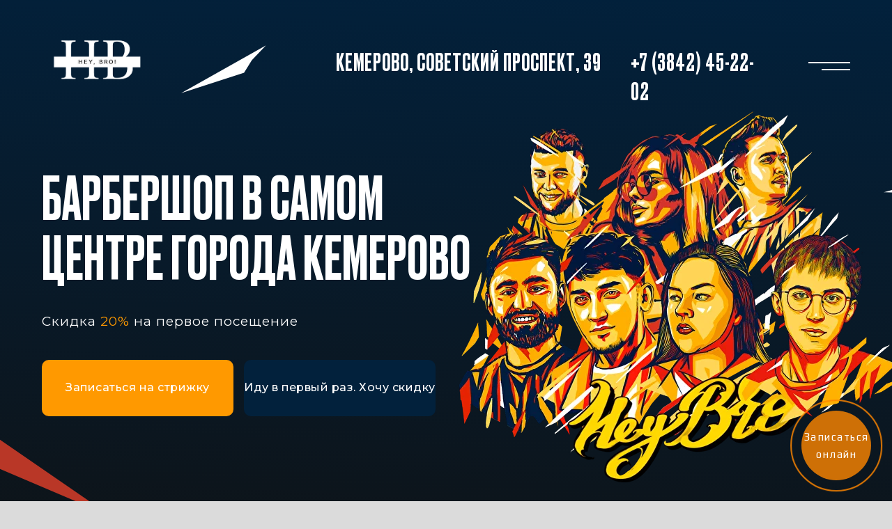

--- FILE ---
content_type: text/html; charset=UTF-8
request_url: https://heybro-barbershop.com/
body_size: 92280
content:
<!DOCTYPE html> <html> <head> <meta charset="utf-8" /> <meta http-equiv="Content-Type" content="text/html; charset=utf-8" /> <meta name="viewport" content="width=device-width, initial-scale=1.0" /> <!--metatextblock--> <title>Hey, Bro! - Барбершоп в Кемерово</title> <meta name="description" content="Мужские стрижки в Кемерово. Барбершоп Hey,Bro! в центре города! " /> <meta property="og:url" content="https://heybro-barbershop.com" /> <meta property="og:title" content="Hey, Bro! - Барбершоп в Кемерово" /> <meta property="og:description" content="Мужские стрижки в Кемерово. Барбершоп Hey,Bro! в центре города! " /> <meta property="og:type" content="website" /> <meta property="og:image" content="https://static.tildacdn.com/tild3936-3965-4662-b035-346562633031/_3.svg" /> <link rel="canonical" href="https://heybro-barbershop.com"> <!--/metatextblock--> <meta name="format-detection" content="telephone=no" /> <meta http-equiv="x-dns-prefetch-control" content="on"> <link rel="dns-prefetch" href="https://ws.tildacdn.com"> <link rel="dns-prefetch" href="https://static.tildacdn.com"> <link rel="shortcut icon" href="https://static.tildacdn.com/img/tildafavicon.ico" type="image/x-icon" /> <!-- Assets --> <script src="https://neo.tildacdn.com/js/tilda-fallback-1.0.min.js" async charset="utf-8"></script> <link rel="stylesheet" href="https://static.tildacdn.com/css/tilda-grid-3.0.min.css" type="text/css" media="all" onerror="this.loaderr='y';"/> <link rel="stylesheet" href="https://static.tildacdn.com/ws/project4934052/tilda-blocks-page66230475.min.css?t=1757484697" type="text/css" media="all" onerror="this.loaderr='y';" /> <link rel="preconnect" href="https://fonts.gstatic.com"> <link href="https://fonts.googleapis.com/css2?family=Montserrat:wght@100..900&subset=latin,cyrillic" rel="stylesheet"> <link rel="stylesheet" href="https://static.tildacdn.com/css/tilda-animation-2.0.min.css" type="text/css" media="all" onerror="this.loaderr='y';" /> <link rel="stylesheet" href="https://static.tildacdn.com/css/tilda-popup-1.1.min.css" type="text/css" media="print" onload="this.media='all';" onerror="this.loaderr='y';" /> <noscript><link rel="stylesheet" href="https://static.tildacdn.com/css/tilda-popup-1.1.min.css" type="text/css" media="all" /></noscript> <link rel="stylesheet" href="https://static.tildacdn.com/css/tilda-slds-1.4.min.css" type="text/css" media="print" onload="this.media='all';" onerror="this.loaderr='y';" /> <noscript><link rel="stylesheet" href="https://static.tildacdn.com/css/tilda-slds-1.4.min.css" type="text/css" media="all" /></noscript> <link rel="stylesheet" href="https://static.tildacdn.com/css/tilda-catalog-1.1.min.css" type="text/css" media="print" onload="this.media='all';" onerror="this.loaderr='y';" /> <noscript><link rel="stylesheet" href="https://static.tildacdn.com/css/tilda-catalog-1.1.min.css" type="text/css" media="all" /></noscript> <link rel="stylesheet" href="https://static.tildacdn.com/css/tilda-forms-1.0.min.css" type="text/css" media="all" onerror="this.loaderr='y';" /> <link rel="stylesheet" href="https://static.tildacdn.com/css/tilda-zoom-2.0.min.css" type="text/css" media="print" onload="this.media='all';" onerror="this.loaderr='y';" /> <noscript><link rel="stylesheet" href="https://static.tildacdn.com/css/tilda-zoom-2.0.min.css" type="text/css" media="all" /></noscript> <script nomodule src="https://static.tildacdn.com/js/tilda-polyfill-1.0.min.js" charset="utf-8"></script> <script type="text/javascript">function t_onReady(func) {if(document.readyState!='loading') {func();} else {document.addEventListener('DOMContentLoaded',func);}}
function t_onFuncLoad(funcName,okFunc,time) {if(typeof window[funcName]==='function') {okFunc();} else {setTimeout(function() {t_onFuncLoad(funcName,okFunc,time);},(time||100));}}function t396_initialScale(t){var e=document.getElementById("rec"+t);if(e){var i=e.querySelector(".t396__artboard");if(i){window.tn_scale_initial_window_width||(window.tn_scale_initial_window_width=document.documentElement.clientWidth);var a=window.tn_scale_initial_window_width,r=[],n,l=i.getAttribute("data-artboard-screens");if(l){l=l.split(",");for(var o=0;o<l.length;o++)r[o]=parseInt(l[o],10)}else r=[320,480,640,960,1200];for(var o=0;o<r.length;o++){var d=r[o];a>=d&&(n=d)}var _="edit"===window.allrecords.getAttribute("data-tilda-mode"),c="center"===t396_getFieldValue(i,"valign",n,r),s="grid"===t396_getFieldValue(i,"upscale",n,r),w=t396_getFieldValue(i,"height_vh",n,r),g=t396_getFieldValue(i,"height",n,r),u=!!window.opr&&!!window.opr.addons||!!window.opera||-1!==navigator.userAgent.indexOf(" OPR/");if(!_&&c&&!s&&!w&&g&&!u){var h=parseFloat((a/n).toFixed(3)),f=[i,i.querySelector(".t396__carrier"),i.querySelector(".t396__filter")],v=Math.floor(parseInt(g,10)*h)+"px",p;i.style.setProperty("--initial-scale-height",v);for(var o=0;o<f.length;o++)f[o].style.setProperty("height","var(--initial-scale-height)");t396_scaleInitial__getElementsToScale(i).forEach((function(t){t.style.zoom=h}))}}}}function t396_scaleInitial__getElementsToScale(t){return t?Array.prototype.slice.call(t.children).filter((function(t){return t&&(t.classList.contains("t396__elem")||t.classList.contains("t396__group"))})):[]}function t396_getFieldValue(t,e,i,a){var r,n=a[a.length-1];if(!(r=i===n?t.getAttribute("data-artboard-"+e):t.getAttribute("data-artboard-"+e+"-res-"+i)))for(var l=0;l<a.length;l++){var o=a[l];if(!(o<=i)&&(r=o===n?t.getAttribute("data-artboard-"+e):t.getAttribute("data-artboard-"+e+"-res-"+o)))break}return r}window.TN_SCALE_INITIAL_VER="1.0",window.tn_scale_initial_window_width=null;</script> <script src="https://static.tildacdn.com/js/jquery-1.10.2.min.js" charset="utf-8" onerror="this.loaderr='y';"></script> <script src="https://static.tildacdn.com/js/tilda-scripts-3.0.min.js" charset="utf-8" defer onerror="this.loaderr='y';"></script> <script src="https://static.tildacdn.com/ws/project4934052/tilda-blocks-page66230475.min.js?t=1757484697" charset="utf-8" async onerror="this.loaderr='y';"></script> <script src="https://static.tildacdn.com/js/tilda-lazyload-1.0.min.js" charset="utf-8" async onerror="this.loaderr='y';"></script> <script src="https://static.tildacdn.com/js/tilda-animation-2.0.min.js" charset="utf-8" async onerror="this.loaderr='y';"></script> <script src="https://static.tildacdn.com/js/tilda-zero-1.1.min.js" charset="utf-8" async onerror="this.loaderr='y';"></script> <script src="https://static.tildacdn.com/js/tilda-menu-1.0.min.js" charset="utf-8" async onerror="this.loaderr='y';"></script> <script src="https://static.tildacdn.com/js/tilda-popup-1.0.min.js" charset="utf-8" async onerror="this.loaderr='y';"></script> <script src="https://static.tildacdn.com/js/tilda-slds-1.4.min.js" charset="utf-8" async onerror="this.loaderr='y';"></script> <script src="https://static.tildacdn.com/js/hammer.min.js" charset="utf-8" async onerror="this.loaderr='y';"></script> <script src="https://static.tildacdn.com/js/tilda-products-1.0.min.js" charset="utf-8" async onerror="this.loaderr='y';"></script> <script src="https://static.tildacdn.com/js/tilda-catalog-1.1.min.js" charset="utf-8" async onerror="this.loaderr='y';"></script> <script src="https://static.tildacdn.com/js/tilda-forms-1.0.min.js" charset="utf-8" async onerror="this.loaderr='y';"></script> <script src="https://static.tildacdn.com/js/tilda-animation-sbs-1.0.min.js" charset="utf-8" async onerror="this.loaderr='y';"></script> <script src="https://static.tildacdn.com/js/tilda-zoom-2.0.min.js" charset="utf-8" async onerror="this.loaderr='y';"></script> <script src="https://static.tildacdn.com/js/tilda-zero-scale-1.0.min.js" charset="utf-8" async onerror="this.loaderr='y';"></script> <script src="https://static.tildacdn.com/js/tilda-zero-video-1.0.min.js" charset="utf-8" async onerror="this.loaderr='y';"></script> <script src="https://static.tildacdn.com/js/tilda-skiplink-1.0.min.js" charset="utf-8" async onerror="this.loaderr='y';"></script> <script src="https://static.tildacdn.com/js/tilda-events-1.0.min.js" charset="utf-8" async onerror="this.loaderr='y';"></script> <!-- nominify begin --><script>
	var yWidgetSettings = {
    buttonColor : '#1c84c6',
    buttonPosition : 'bottom right',
    buttonAutoShow : true,
    buttonText : 'Онлайн запись',
    formPosition : 'right'
  };
  
</script> <!-- Roistat Counter Start --> <script>
(function(w, d, s, h, id) {
    w.roistatProjectId = id; w.roistatHost = h;
    var p = d.location.protocol == "https:" ? "https://" : "http://";
    var u = /^.*roistat_visit=[^;]+(.*)?$/.test(d.cookie) ? "/dist/module.js" : "/api/site/1.0/"+id+"/init?referrer="+encodeURIComponent(d.location.href);
    var js = d.createElement(s); js.charset="UTF-8"; js.async = 1; js.src = p+h+u; var js2 = d.getElementsByTagName(s)[0]; js2.parentNode.insertBefore(js, js2);
})(window, document, 'script', 'cloud.roistat.com', '6ee9b0b072bad84380c21d8bf81001b2');
</script> <!-- Roistat Counter End --><!-- nominify end --><script type="text/javascript">window.dataLayer=window.dataLayer||[];</script> <script type="text/javascript">(function() {if((/bot|google|yandex|baidu|bing|msn|duckduckbot|teoma|slurp|crawler|spider|robot|crawling|facebook/i.test(navigator.userAgent))===false&&typeof(sessionStorage)!='undefined'&&sessionStorage.getItem('visited')!=='y'&&document.visibilityState){var style=document.createElement('style');style.type='text/css';style.innerHTML='@media screen and (min-width: 980px) {.t-records {opacity: 0;}.t-records_animated {-webkit-transition: opacity ease-in-out .2s;-moz-transition: opacity ease-in-out .2s;-o-transition: opacity ease-in-out .2s;transition: opacity ease-in-out .2s;}.t-records.t-records_visible {opacity: 1;}}';document.getElementsByTagName('head')[0].appendChild(style);function t_setvisRecs(){var alr=document.querySelectorAll('.t-records');Array.prototype.forEach.call(alr,function(el) {el.classList.add("t-records_animated");});setTimeout(function() {Array.prototype.forEach.call(alr,function(el) {el.classList.add("t-records_visible");});sessionStorage.setItem("visited","y");},400);}
document.addEventListener('DOMContentLoaded',t_setvisRecs);}})();</script></head> <body class="t-body" style="margin:0;"> <!--allrecords--> <div id="allrecords" class="t-records" data-hook="blocks-collection-content-node" data-tilda-project-id="4934052" data-tilda-page-id="66230475" data-tilda-page-alias="new" data-tilda-formskey="ea49116c9286642f8111b793b4934052" data-tilda-lazy="yes" data-tilda-root-zone="com" data-tilda-project-headcode="yes" data-tilda-project-country="RU"> <div id="rec926784256" class="r t-rec" style=" " data-animationappear="off" data-record-type="396"> <!-- T396 --> <style>#rec926784256 .t396__artboard {min-height:800px;height:100vh;background-image:linear-gradient(0.508turn,rgba(2,33,60,1) 0%,rgba(14,19,23,1) 100%);overflow:visible;}#rec926784256 .t396__filter {min-height:800px;height:100vh;}#rec926784256 .t396__carrier{min-height:800px;height:100vh;background-position:center center;background-attachment:scroll;background-size:cover;background-repeat:no-repeat;}@media screen and (max-width:1199px) {#rec926784256 .t396__artboard,#rec926784256 .t396__filter,#rec926784256 .t396__carrier {min-height:720px;}#rec926784256 .t396__artboard {background-image:linear-gradient(0.508turn,rgba(2,33,60,1) 0%,rgba(14,19,23,1) 100%);}#rec926784256 .t396__filter {}#rec926784256 .t396__carrier {background-attachment:scroll;}}@media screen and (max-width:959px) {#rec926784256 .t396__artboard,#rec926784256 .t396__filter,#rec926784256 .t396__carrier {min-height:780px;}#rec926784256 .t396__artboard {background-image:linear-gradient(0.508turn,rgba(2,33,60,1) 0%,rgba(14,19,23,1) 100%);}#rec926784256 .t396__filter {}#rec926784256 .t396__carrier {background-attachment:scroll;}}@media screen and (max-width:639px) {#rec926784256 .t396__artboard,#rec926784256 .t396__filter,#rec926784256 .t396__carrier {min-height:740px;}#rec926784256 .t396__artboard {background-image:linear-gradient(0.508turn,rgba(2,33,60,1) 0%,rgba(14,19,23,1) 100%);}#rec926784256 .t396__filter {}#rec926784256 .t396__carrier {background-attachment:scroll;}}@media screen and (max-width:479px) {#rec926784256 .t396__artboard,#rec926784256 .t396__filter,#rec926784256 .t396__carrier {min-height:810px;}#rec926784256 .t396__artboard {background-image:linear-gradient(0.508turn,rgba(2,33,60,1) 0%,rgba(14,19,23,1) 100%);}#rec926784256 .t396__filter {}#rec926784256 .t396__carrier {background-attachment:scroll;}}#rec926784256 .tn-elem[data-elem-id="1755121095909"] {z-index:3;top:calc(50vh - 400px + 160px);left:calc(50% - 600px + 618px);width:636px;height:auto;}#rec926784256 .tn-elem[data-elem-id="1755121095909"] .tn-atom {border-radius:0px 0px 0px 0px;background-position:center center;border-color:transparent ;border-style:solid;}#rec926784256 .tn-elem[data-elem-id="1755121095909"] .tn-atom__img {border-radius:0px 0px 0px 0px;object-position:center center;}@media screen and (max-width:1199px) {#rec926784256 .tn-elem[data-elem-id="1755121095909"] {display:table;top:148px;left:calc(50% - 480px + 479px);width:543px;height:auto;}}@media screen and (max-width:959px) {#rec926784256 .tn-elem[data-elem-id="1755121095909"] {display:table;top:419px;left:calc(50% - 320px + 56px);height:auto;}}@media screen and (max-width:639px) {#rec926784256 .tn-elem[data-elem-id="1755121095909"] {display:table;top:376px;left:calc(50% - 240px + -14px);width:502px;height:auto;}}@media screen and (max-width:479px) {#rec926784256 .tn-elem[data-elem-id="1755121095909"] {display:table;top:464px;left:calc(50% - 160px + -18px);width:365px;height:auto;}}#rec926784256 .tn-elem[data-elem-id="1638957168771"]{color:#ffffff;z-index:3;top:calc(50vh - 400px + 237px);left:calc(50% - 600px + 20px);width:670px;height:auto;}#rec926784256 .tn-elem[data-elem-id="1638957168771"] .tn-atom {vertical-align:middle;color:#ffffff;font-size:86px;font-family:'druk',Arial,sans-serif;line-height:1;font-weight:500;letter-spacing:1px;text-transform:uppercase;background-position:center center;border-color:transparent ;border-style:solid;}@media screen and (max-width:1199px) {#rec926784256 .tn-elem[data-elem-id="1638957168771"] {display:table;top:231px;left:calc(50% - 480px + 10px);width:520px;height:auto;}#rec926784256 .tn-elem[data-elem-id="1638957168771"] .tn-atom{font-size:67px;background-size:cover;}}@media screen and (max-width:959px) {#rec926784256 .tn-elem[data-elem-id="1638957168771"] {display:table;top:174px;left:calc(50% - 320px + 12px);width:540px;height:auto;}#rec926784256 .tn-elem[data-elem-id="1638957168771"] .tn-atom{font-size:67px;background-size:cover;}}@media screen and (max-width:639px) {#rec926784256 .tn-elem[data-elem-id="1638957168771"] {display:table;top:104px;left:calc(50% - 240px + 12px);width:457px;height:auto;}#rec926784256 .tn-elem[data-elem-id="1638957168771"] .tn-atom{font-size:60px;letter-spacing:1.5px;background-size:cover;}}@media screen and (max-width:479px) {#rec926784256 .tn-elem[data-elem-id="1638957168771"] {display:table;top:101px;left:calc(50% - 160px + 10px);width:286px;height:auto;}#rec926784256 .tn-elem[data-elem-id="1638957168771"] .tn-atom{font-size:53px;background-size:cover;}}#rec926784256 .tn-elem[data-elem-id="1638957339608"]{color:#ffffff;z-index:3;top:calc(50vh - 400px + 451px);left:calc(50% - 600px + 20px);width:446px;height:auto;}#rec926784256 .tn-elem[data-elem-id="1638957339608"] .tn-atom {vertical-align:middle;color:#ffffff;font-size:19px;font-family:'Montserrat',Arial,sans-serif;line-height:1.2;font-weight:400;letter-spacing:1px;background-position:center center;border-color:transparent ;border-style:solid;}@media screen and (max-width:1199px) {#rec926784256 .tn-elem[data-elem-id="1638957339608"] {display:table;top:389px;left:calc(50% - 480px + 12px);height:auto;}}@media screen and (max-width:959px) {#rec926784256 .tn-elem[data-elem-id="1638957339608"] {display:table;top:328px;left:calc(50% - 320px + 12px);height:auto;}#rec926784256 .tn-elem[data-elem-id="1638957339608"] .tn-atom{font-size:14px;background-size:cover;}}@media screen and (max-width:639px) {#rec926784256 .tn-elem[data-elem-id="1638957339608"] {display:table;top:248px;left:calc(50% - 240px + 12px);height:auto;}}@media screen and (max-width:479px) {#rec926784256 .tn-elem[data-elem-id="1638957339608"] {display:table;top:283px;left:calc(50% - 160px + 12px);width:308px;height:auto;}#rec926784256 .tn-elem[data-elem-id="1638957339608"] .tn-atom{font-size:15px;line-height:1.45;letter-spacing:0.5px;background-size:cover;}}#rec926784256 .tn-elem[data-elem-id="1638957515824"]{color:#ffffff;text-align:center;z-index:3;top:calc(50vh - 400px + 517px);left:calc(50% - 600px + 20px);width:275px;height:81px;}#rec926784256 .tn-elem[data-elem-id="1638957515824"] .tn-atom{color:#ffffff;font-size:16px;font-family:'Montserrat',Arial,sans-serif;line-height:1.55;font-weight:500;letter-spacing:0.5px;border-width:0px;border-radius:10px 10px 10px 10px;background-color:#ff9900;background-position:center center;border-color:transparent ;border-style:solid;transition:background-color 0.2s ease-in-out,color 0.2s ease-in-out,border-color 0.2s ease-in-out;}@media (hover),(min-width:0\0) {#rec926784256 .tn-elem[data-elem-id="1638957515824"] .tn-atom:hover {background-color:#ff9900;background-image:none;}#rec926784256 .tn-elem[data-elem-id="1638957515824"] .tn-atom:hover {color:#02213c;}}@media screen and (max-width:1199px) {#rec926784256 .tn-elem[data-elem-id="1638957515824"] {display:table;top:446px;left:calc(50% - 480px + 14px);width:445px;height:62px;}}@media screen and (max-width:959px) {#rec926784256 .tn-elem[data-elem-id="1638957515824"] {display:table;top:364px;left:calc(50% - 320px + 12px);width:280px;}#rec926784256 .tn-elem[data-elem-id="1638957515824"] .tn-atom{font-size:16px;background-size:cover;}}@media screen and (max-width:639px) {#rec926784256 .tn-elem[data-elem-id="1638957515824"] {display:table;top:290px;left:calc(50% - 240px + 12px);width:449px;height:60px;}}@media screen and (max-width:479px) {#rec926784256 .tn-elem[data-elem-id="1638957515824"] {display:table;top:330px;left:calc(50% - 160px + 10px);width:300px;height:54px;}#rec926784256 .tn-elem[data-elem-id="1638957515824"] .tn-atom{font-size:14px;background-size:cover;}}#rec926784256 .tn-elem[data-elem-id="1638958583938"] {z-index:3;top:calc(50vh - 400px + 244px);left:calc(50% - 600px + 1228px);width:114px;height:auto;}#rec926784256 .tn-elem.t396__elem--anim-hidden[data-elem-id="1638958583938"] {opacity:0;}#rec926784256 .tn-elem[data-elem-id="1638958583938"] .tn-atom {border-radius:0px 0px 0px 0px;background-position:center center;border-color:transparent ;border-style:solid;}#rec926784256 .tn-elem[data-elem-id="1638958583938"] .tn-atom__img {border-radius:0px 0px 0px 0px;object-position:center center;}@media screen and (max-width:1199px) {#rec926784256 .tn-elem[data-elem-id="1638958583938"] {display:table;top:215px;left:calc(50% - 480px + 860px);height:auto;}}@media screen and (max-width:959px) {#rec926784256 .tn-elem[data-elem-id="1638958583938"] {display:table;top:416px;left:calc(50% - 320px + 565px);width:78px;height:auto;}}@media screen and (max-width:639px) {#rec926784256 .tn-elem[data-elem-id="1638958583938"] {display:table;height:auto;}}@media screen and (max-width:479px) {#rec926784256 .tn-elem[data-elem-id="1638958583938"] {display:table;height:auto;}}#rec926784256 .tn-elem[data-elem-id="1638956149348"] {z-index:3;top:calc(50vh - 400px + 89px);left:calc(50% - 600px + 1120px);width:60px;height:auto;}#rec926784256 .tn-elem[data-elem-id="1638956149348"] .tn-atom {border-radius:0px 0px 0px 0px;background-position:center center;border-color:transparent ;border-style:solid;}#rec926784256 .tn-elem[data-elem-id="1638956149348"] .tn-atom__img {border-radius:0px 0px 0px 0px;object-position:center center;}@media screen and (max-width:1199px) {#rec926784256 .tn-elem[data-elem-id="1638956149348"] {display:table;top:59px;left:calc(50% - 480px + 890px);height:auto;}}@media screen and (max-width:959px) {#rec926784256 .tn-elem[data-elem-id="1638956149348"] {display:table;top:41px;left:calc(50% - 320px + 580px);width:50px;height:auto;}}@media screen and (max-width:639px) {#rec926784256 .tn-elem[data-elem-id="1638956149348"] {display:table;top:46px;left:calc(50% - 240px + 420px);height:auto;}}@media screen and (max-width:479px) {#rec926784256 .tn-elem[data-elem-id="1638956149348"] {display:table;top:46px;left:calc(50% - 160px + 260px);height:auto;}}#rec926784256 .tn-elem[data-elem-id="1638957893865"]{color:#ffffff;z-index:3;top:calc(50vh - 400px + 67px);left:calc(50% - 600px + 442px);width:403px;height:auto;}#rec926784256 .tn-elem[data-elem-id="1638957893865"] .tn-atom {vertical-align:middle;color:#ffffff;font-size:35px;font-family:'druk',Arial,sans-serif;line-height:1.2;font-weight:400;letter-spacing:1px;text-transform:uppercase;background-position:center center;border-color:transparent ;border-style:solid;}@media screen and (max-width:1199px) {#rec926784256 .tn-elem[data-elem-id="1638957893865"] {display:table;top:47px;left:calc(50% - 480px + 280px);height:auto;}}@media screen and (max-width:959px) {#rec926784256 .tn-elem[data-elem-id="1638957893865"] {display:table;top:-210px;left:calc(50% - 320px + 150px);height:auto;}}@media screen and (max-width:639px) {#rec926784256 .tn-elem[data-elem-id="1638957893865"] {display:table;top:-210px;left:calc(50% - 240px + 150px);height:auto;}}@media screen and (max-width:479px) {#rec926784256 .tn-elem[data-elem-id="1638957893865"] {display:table;top:-210px;left:calc(50% - 160px + 150px);height:auto;}}#rec926784256 .tn-elem[data-elem-id="1638957918899"]{color:#ffffff;z-index:3;top:calc(50vh - 400px + 67px);left:calc(50% - 600px + 865px);width:194px;height:auto;}#rec926784256 .tn-elem[data-elem-id="1638957918899"] .tn-atom {vertical-align:middle;color:#ffffff;font-size:35px;font-family:'druk',Arial,sans-serif;line-height:1.2;font-weight:400;letter-spacing:1px;text-transform:uppercase;background-position:center center;border-color:transparent ;border-style:solid;}@media screen and (max-width:1199px) {#rec926784256 .tn-elem[data-elem-id="1638957918899"] {display:table;top:47px;left:calc(50% - 480px + 672px);height:auto;}}@media screen and (max-width:959px) {#rec926784256 .tn-elem[data-elem-id="1638957918899"] {display:table;top:22px;left:calc(50% - 320px + 223px);height:auto;}#rec926784256 .tn-elem[data-elem-id="1638957918899"] {text-align:center;}}@media screen and (max-width:639px) {#rec926784256 .tn-elem[data-elem-id="1638957918899"] {display:table;top:-147px;left:calc(50% - 240px + 143px);height:auto;}}@media screen and (max-width:479px) {#rec926784256 .tn-elem[data-elem-id="1638957918899"] {display:table;top:-147px;left:calc(50% - 160px + 143px);height:auto;}}#rec926784256 .tn-elem[data-elem-id="1638958601233"] {z-index:3;top:calc(50vh - 400px + 65px);left:calc(50% - 600px + 220px);width:122px;height:auto;}@media (min-width:1200px) {#rec926784256 .tn-elem.t396__elem--anim-hidden[data-elem-id="1638958601233"] {opacity:0;}}#rec926784256 .tn-elem[data-elem-id="1638958601233"] .tn-atom {border-radius:0px 0px 0px 0px;background-position:center center;border-color:transparent ;border-style:solid;}#rec926784256 .tn-elem[data-elem-id="1638958601233"] .tn-atom__img {border-radius:0px 0px 0px 0px;object-position:center center;}@media screen and (max-width:1199px) {#rec926784256 .tn-elem[data-elem-id="1638958601233"] {display:table;top:80px;left:calc(50% - 480px + 140px);height:auto;}}@media screen and (max-width:959px) {#rec926784256 .tn-elem[data-elem-id="1638958601233"] {display:table;top:100px;left:calc(50% - 320px + 159px);width:103px;height:auto;}}@media screen and (max-width:639px) {#rec926784256 .tn-elem[data-elem-id="1638958601233"] {display:table;top:75px;left:calc(50% - 240px + 430px);height:auto;}}@media screen and (max-width:479px) {#rec926784256 .tn-elem[data-elem-id="1638958601233"] {display:table;top:75px;left:calc(50% - 160px + 430px);height:auto;}}#rec926784256 .tn-elem[data-elem-id="1638958638926"] {z-index:3;top:calc(50vh - 400px + 580px);left:calc(50% - 600px + -115px);width:235px;height:auto;}#rec926784256 .tn-elem.t396__elem--anim-hidden[data-elem-id="1638958638926"] {opacity:0;}#rec926784256 .tn-elem[data-elem-id="1638958638926"] .tn-atom {border-radius:0px 0px 0px 0px;background-position:center center;border-color:transparent ;border-style:solid;}#rec926784256 .tn-elem[data-elem-id="1638958638926"] .tn-atom__img {border-radius:0px 0px 0px 0px;object-position:center center;}@media screen and (max-width:1199px) {#rec926784256 .tn-elem[data-elem-id="1638958638926"] {display:table;top:555px;left:calc(50% - 480px + -160px);height:auto;}}@media screen and (max-width:959px) {#rec926784256 .tn-elem[data-elem-id="1638958638926"] {display:table;top:545px;left:calc(50% - 320px + -80px);width:161px;height:auto;}}@media screen and (max-width:639px) {#rec926784256 .tn-elem[data-elem-id="1638958638926"] {display:table;height:auto;}}@media screen and (max-width:479px) {#rec926784256 .tn-elem[data-elem-id="1638958638926"] {display:table;top:330px;left:calc(50% - 160px + -310px);height:auto;}}#rec926784256 .tn-elem[data-elem-id="1667634510843"]{color:#ffffff;text-align:center;z-index:3;top:calc(50vh - 400px + 517px);left:calc(50% - 600px + 310px);width:275px;height:81px;}#rec926784256 .tn-elem[data-elem-id="1667634510843"] .tn-atom{color:#ffffff;font-size:16px;font-family:'Montserrat',Arial,sans-serif;line-height:1.55;font-weight:500;letter-spacing:0.5px;border-width:0px;border-radius:10px 10px 10px 10px;background-color:#02213c;background-position:center center;border-color:transparent ;border-style:solid;transition:background-color 0.2s ease-in-out,color 0.2s ease-in-out,border-color 0.2s ease-in-out;}@media (hover),(min-width:0\0) {#rec926784256 .tn-elem[data-elem-id="1667634510843"] .tn-atom:hover {}#rec926784256 .tn-elem[data-elem-id="1667634510843"] .tn-atom:hover {color:#a7bbcd;}}@media screen and (max-width:1199px) {#rec926784256 .tn-elem[data-elem-id="1667634510843"] {display:table;top:527px;left:calc(50% - 480px + 10px);width:449px;height:62px;}}@media screen and (max-width:959px) {#rec926784256 .tn-elem[data-elem-id="1667634510843"] {display:table;top:364px;left:calc(50% - 320px + 324px);width:280px;}#rec926784256 .tn-elem[data-elem-id="1667634510843"] .tn-atom{font-size:16px;background-size:cover;}}@media screen and (max-width:639px) {#rec926784256 .tn-elem[data-elem-id="1667634510843"] {display:table;top:362px;left:calc(50% - 240px + 12px);width:449px;height:60px;}}@media screen and (max-width:479px) {#rec926784256 .tn-elem[data-elem-id="1667634510843"] {display:table;top:400px;left:calc(50% - 160px + 10px);width:300px;height:54px;}#rec926784256 .tn-elem[data-elem-id="1667634510843"] .tn-atom{font-size:14px;background-size:cover;}}#rec926784256 .tn-elem[data-elem-id="1744145039228"] {z-index:3;top:calc(50vh - 400px + 54px);left:calc(50% - 600px + 20px);width:158px;height:auto;}#rec926784256 .tn-elem[data-elem-id="1744145039228"] .tn-atom {border-radius:0px 0px 0px 0px;background-position:center center;border-color:transparent ;border-style:solid;}#rec926784256 .tn-elem[data-elem-id="1744145039228"] .tn-atom__img {border-radius:0px 0px 0px 0px;object-position:center center;}@media screen and (max-width:1199px) {#rec926784256 .tn-elem[data-elem-id="1744145039228"] {display:table;top:31px;height:auto;}}@media screen and (max-width:959px) {#rec926784256 .tn-elem[data-elem-id="1744145039228"] {display:table;top:13px;left:calc(50% - 320px + 10px);width:143px;height:auto;}}@media screen and (max-width:639px) {#rec926784256 .tn-elem[data-elem-id="1744145039228"] {display:table;top:23px;width:106px;height:auto;}}@media screen and (max-width:479px) {#rec926784256 .tn-elem[data-elem-id="1744145039228"] {display:table;top:27px;left:calc(50% - 160px + 2px);height:auto;}}</style> <div class='t396'> <div class="t396__artboard" data-artboard-recid="926784256" data-artboard-screens="320,480,640,960,1200" data-artboard-height="800" data-artboard-valign="center" data-artboard-height_vh="100" data-artboard-upscale="grid" data-artboard-ovrflw="visible" data-artboard-height-res-320="810" data-artboard-height-res-480="740" data-artboard-height-res-640="780" data-artboard-height-res-960="720"> <div class="t396__carrier" data-artboard-recid="926784256"></div> <div class="t396__filter" data-artboard-recid="926784256"></div> <div class='t396__elem tn-elem tn-elem__9267842561755121095909 t-animate' data-elem-id='1755121095909' data-elem-type='image' data-field-top-value="160" data-field-left-value="618" data-field-height-value="534" data-field-width-value="636" data-field-axisy-value="top" data-field-axisx-value="left" data-field-container-value="grid" data-field-topunits-value="px" data-field-leftunits-value="px" data-field-heightunits-value="px" data-field-widthunits-value="px" data-animate-style="zoomin" data-animate-duration="1" data-animate-scale="0.9" data-field-filewidth-value="1076" data-field-fileheight-value="903" data-field-heightmode-value="hug" data-field-top-res-320-value="464" data-field-left-res-320-value="-18" data-field-height-res-320-value="306" data-field-width-res-320-value="365" data-field-top-res-480-value="376" data-field-left-res-480-value="-14" data-field-height-res-480-value="431" data-field-width-res-480-value="502" data-field-top-res-640-value="419" data-field-left-res-640-value="56" data-field-height-res-640-value="456" data-field-top-res-960-value="148" data-field-left-res-960-value="479" data-field-height-res-960-value="456" data-field-width-res-960-value="543"> <div class='tn-atom'> <img class='tn-atom__img t-img' data-original='https://static.tildacdn.com/tild3739-6264-4438-b535-396461623432/_1.png'
src='https://thb.tildacdn.com/tild3739-6264-4438-b535-396461623432/-/resize/20x/_1.png'
alt='' imgfield='tn_img_1755121095909'
/> </div> </div> <div class='t396__elem tn-elem tn-elem__9267842561638957168771 t-animate' data-elem-id='1638957168771' data-elem-type='text' data-field-top-value="237" data-field-left-value="20" data-field-height-value="172" data-field-width-value="670" data-field-axisy-value="top" data-field-axisx-value="left" data-field-container-value="grid" data-field-topunits-value="px" data-field-leftunits-value="px" data-field-heightunits-value="px" data-field-widthunits-value="px" data-animate-style="fadeinright" data-animate-duration="0.6" data-animate-distance="100" data-animate-mobile="y" data-field-textfit-value="autoheight" data-field-top-res-320-value="101" data-field-left-res-320-value="10" data-field-width-res-320-value="286" data-field-top-res-480-value="104" data-field-left-res-480-value="12" data-field-width-res-480-value="457" data-field-top-res-640-value="174" data-field-left-res-640-value="12" data-field-width-res-640-value="540" data-field-top-res-960-value="231" data-field-left-res-960-value="10" data-field-width-res-960-value="520"> <div class='tn-atom'field='tn_text_1638957168771'>Барбершоп в самом центре города Кемерово</div> </div> <div class='t396__elem tn-elem tn-elem__9267842561638957339608 t-animate' data-elem-id='1638957339608' data-elem-type='text' data-field-top-value="451" data-field-left-value="20" data-field-height-value="23" data-field-width-value="446" data-field-axisy-value="top" data-field-axisx-value="left" data-field-container-value="grid" data-field-topunits-value="px" data-field-leftunits-value="px" data-field-heightunits-value="px" data-field-widthunits-value="px" data-animate-style="fadeinright" data-animate-duration="0.6" data-animate-distance="100" data-animate-mobile="y" data-field-textfit-value="autoheight" data-field-top-res-320-value="283" data-field-left-res-320-value="12" data-field-width-res-320-value="308" data-field-top-res-480-value="248" data-field-left-res-480-value="12" data-field-top-res-640-value="328" data-field-left-res-640-value="12" data-field-top-res-960-value="389" data-field-left-res-960-value="12"> <div class='tn-atom'field='tn_text_1638957339608'>Скидка <span style="color: rgb(255, 153, 0);">20%</span> на первое посещение</div> </div> <div class='t396__elem tn-elem tn-elem__9267842561638957515824 t-animate' data-elem-id='1638957515824' data-elem-type='button' data-field-top-value="517" data-field-left-value="20" data-field-height-value="81" data-field-width-value="275" data-field-axisy-value="top" data-field-axisx-value="left" data-field-container-value="grid" data-field-topunits-value="px" data-field-leftunits-value="px" data-field-heightunits-value="px" data-field-widthunits-value="px" data-animate-style="fadeinright" data-animate-duration="0.6" data-animate-distance="100" data-animate-mobile="y" data-field-top-res-320-value="330" data-field-left-res-320-value="10" data-field-height-res-320-value="54" data-field-width-res-320-value="300" data-field-top-res-480-value="290" data-field-left-res-480-value="12" data-field-height-res-480-value="60" data-field-width-res-480-value="449" data-field-top-res-640-value="364" data-field-left-res-640-value="12" data-field-width-res-640-value="280" data-field-top-res-960-value="446" data-field-left-res-960-value="14" data-field-height-res-960-value="62" data-field-width-res-960-value="445"> <a class='tn-atom' href="https://b70204.yclients.com/company/86034/select-master?o=">Записаться на стрижку</a> </div> <div class='t396__elem tn-elem tn-elem__9267842561638958583938 ' data-elem-id='1638958583938' data-elem-type='image' data-field-top-value="244" data-field-left-value="1228" data-field-height-value="38" data-field-width-value="114" data-field-axisy-value="top" data-field-axisx-value="left" data-field-container-value="grid" data-field-topunits-value="px" data-field-leftunits-value="px" data-field-heightunits-value="px" data-field-widthunits-value="px" data-animate-mobile="y" data-animate-sbs-event="intoview" data-animate-sbs-trg="1" data-animate-sbs-trgofst="0" data-animate-sbs-loop="loop" data-animate-sbs-opts="[{'ti':0,'mx':0,'my':0,'sx':1,'sy':1,'op':1,'ro':0,'bl':'0','ea':'','dt':0},{'ti':800,'mx':-5,'my':-2,'sx':1,'sy':1,'op':1,'ro':0,'bl':'0','ea':'','dt':0},{'ti':800,'mx':0,'my':-9,'sx':1,'sy':1,'op':1,'ro':0,'bl':'0','ea':'','dt':0},{'ti':800,'mx':0,'my':0,'sx':1,'sy':1,'op':1,'ro':0,'bl':'0','ea':'','dt':0}]" data-field-filewidth-value="114" data-field-fileheight-value="38" data-field-heightmode-value="hug" data-field-height-res-320-value="26" data-field-height-res-480-value="26" data-field-top-res-640-value="416" data-field-left-res-640-value="565" data-field-height-res-640-value="26" data-field-width-res-640-value="78" data-field-top-res-960-value="215" data-field-left-res-960-value="860" data-field-height-res-960-value="38"> <div class='tn-atom'> <img class='tn-atom__img t-img' data-original='https://static.tildacdn.com/tild6238-3139-4634-b266-636133313635/Vector_58.svg'
src='https://static.tildacdn.com/tild6238-3139-4634-b266-636133313635/Vector_58.svg'
alt='' imgfield='tn_img_1638958583938'
/> </div> </div> <div class='t396__elem tn-elem tn-elem__9267842561638956149348' data-elem-id='1638956149348' data-elem-type='image' data-field-top-value="89" data-field-left-value="1120" data-field-height-value="12" data-field-width-value="60" data-field-axisy-value="top" data-field-axisx-value="left" data-field-container-value="grid" data-field-topunits-value="px" data-field-leftunits-value="px" data-field-heightunits-value="px" data-field-widthunits-value="px" data-field-filewidth-value="60" data-field-fileheight-value="12" data-field-heightmode-value="hug" data-field-top-res-320-value="46" data-field-left-res-320-value="260" data-field-height-res-320-value="10" data-field-top-res-480-value="46" data-field-left-res-480-value="420" data-field-height-res-480-value="10" data-field-top-res-640-value="41" data-field-left-res-640-value="580" data-field-height-res-640-value="10" data-field-width-res-640-value="50" data-field-top-res-960-value="59" data-field-left-res-960-value="890" data-field-height-res-960-value="12"> <a class='tn-atom' href="#menuopen"> <img class='tn-atom__img t-img' data-original='https://static.tildacdn.com/tild3037-6437-4465-a334-666339616230/Group_4140.svg'
src='https://static.tildacdn.com/tild3037-6437-4465-a334-666339616230/Group_4140.svg'
alt='' imgfield='tn_img_1638956149348'
/> </a> </div> <div class='t396__elem tn-elem tn-elem__9267842561638957893865 t-animate' data-elem-id='1638957893865' data-elem-type='text' data-field-top-value="67" data-field-left-value="442" data-field-height-value="42" data-field-width-value="403" data-field-axisy-value="top" data-field-axisx-value="left" data-field-container-value="grid" data-field-topunits-value="px" data-field-leftunits-value="px" data-field-heightunits-value="px" data-field-widthunits-value="px" data-animate-style="fadeindown" data-animate-duration="0.6" data-animate-distance="100" data-animate-mobile="y" data-field-textfit-value="autoheight" data-field-top-res-320-value="-210" data-field-left-res-320-value="150" data-field-top-res-480-value="-210" data-field-left-res-480-value="150" data-field-top-res-640-value="-210" data-field-left-res-640-value="150" data-field-top-res-960-value="47" data-field-left-res-960-value="280"> <div class='tn-atom'field='tn_text_1638957893865'>кемерово, Советский проспект, 39</div> </div> <div class='t396__elem tn-elem tn-elem__9267842561638957918899 t-animate' data-elem-id='1638957918899' data-elem-type='text' data-field-top-value="67" data-field-left-value="865" data-field-height-value="42" data-field-width-value="194" data-field-axisy-value="top" data-field-axisx-value="left" data-field-container-value="grid" data-field-topunits-value="px" data-field-leftunits-value="px" data-field-heightunits-value="px" data-field-widthunits-value="px" data-animate-style="fadeindown" data-animate-duration="0.6" data-animate-distance="100" data-animate-mobile="y" data-field-textfit-value="autoheight" data-field-top-res-320-value="-147" data-field-left-res-320-value="143" data-field-top-res-480-value="-147" data-field-left-res-480-value="143" data-field-top-res-640-value="22" data-field-left-res-640-value="223" data-field-top-res-960-value="47" data-field-left-res-960-value="672"> <div class='tn-atom'><a href="tel:+73842452202"target="_blank"style="color: inherit">+7 (3842) 45-22-02</a></div> </div> <div class='t396__elem tn-elem tn-elem__9267842561638958601233 ' data-elem-id='1638958601233' data-elem-type='image' data-field-top-value="65" data-field-left-value="220" data-field-height-value="69" data-field-width-value="122" data-field-axisy-value="top" data-field-axisx-value="left" data-field-container-value="grid" data-field-topunits-value="px" data-field-leftunits-value="px" data-field-heightunits-value="px" data-field-widthunits-value="px" data-animate-sbs-event="intoview" data-animate-sbs-trg="1" data-animate-sbs-trgofst="0" data-animate-sbs-loop="loop" data-animate-sbs-opts="[{'ti':0,'mx':0,'my':0,'sx':1,'sy':1,'op':1,'ro':0,'bl':'0','ea':'','dt':0},{'ti':800,'mx':6,'my':5,'sx':1,'sy':1,'op':1,'ro':0,'bl':'0','ea':'','dt':0},{'ti':800,'mx':2,'my':8,'sx':1,'sy':1,'op':1,'ro':0,'bl':'0','ea':'','dt':0},{'ti':800,'mx':0,'my':0,'sx':1,'sy':1,'op':1,'ro':0,'bl':'0','ea':'','dt':0}]" data-field-filewidth-value="122" data-field-fileheight-value="69" data-field-heightmode-value="hug" data-field-top-res-320-value="75" data-field-left-res-320-value="430" data-field-height-res-320-value="58" data-field-top-res-480-value="75" data-field-left-res-480-value="430" data-field-height-res-480-value="58" data-field-top-res-640-value="100" data-field-left-res-640-value="159" data-field-height-res-640-value="58" data-field-width-res-640-value="103" data-field-top-res-960-value="80" data-field-left-res-960-value="140" data-field-height-res-960-value="69"> <div class='tn-atom'> <img class='tn-atom__img t-img' data-original='https://static.tildacdn.com/tild6166-6434-4539-b932-626234666462/Vector_56.svg'
src='https://static.tildacdn.com/tild6166-6434-4539-b932-626234666462/Vector_56.svg'
alt='' imgfield='tn_img_1638958601233'
/> </div> </div> <div class='t396__elem tn-elem tn-elem__9267842561638958638926 ' data-elem-id='1638958638926' data-elem-type='image' data-field-top-value="580" data-field-left-value="-115" data-field-height-value="162" data-field-width-value="235" data-field-axisy-value="top" data-field-axisx-value="left" data-field-container-value="grid" data-field-topunits-value="px" data-field-leftunits-value="px" data-field-heightunits-value="px" data-field-widthunits-value="px" data-animate-mobile="y" data-animate-sbs-event="intoview" data-animate-sbs-trg="1" data-animate-sbs-trgofst="0" data-animate-sbs-loop="loop" data-animate-sbs-opts="[{'ti':0,'mx':0,'my':0,'sx':1,'sy':1,'op':1,'ro':0,'bl':'0','ea':'','dt':0},{'ti':800,'mx':-5,'my':-5,'sx':1,'sy':1,'op':1,'ro':0,'bl':'0','ea':'','dt':0},{'ti':800,'mx':5,'my':4,'sx':1,'sy':1,'op':1,'ro':0,'bl':'0','ea':'','dt':0},{'ti':800,'mx':0,'my':0,'sx':1,'sy':1,'op':1,'ro':0,'bl':'0','ea':'','dt':0}]" data-field-filewidth-value="235" data-field-fileheight-value="162" data-field-heightmode-value="hug" data-field-top-res-320-value="330" data-field-left-res-320-value="-310" data-field-height-res-320-value="111" data-field-height-res-480-value="111" data-field-top-res-640-value="545" data-field-left-res-640-value="-80" data-field-height-res-640-value="111" data-field-width-res-640-value="161" data-field-top-res-960-value="555" data-field-left-res-960-value="-160" data-field-height-res-960-value="162"> <div class='tn-atom'> <img class='tn-atom__img t-img' data-original='https://static.tildacdn.com/tild3230-3561-4334-b136-666437336236/Vector_57.svg'
src='https://static.tildacdn.com/tild3230-3561-4334-b136-666437336236/Vector_57.svg'
alt='' imgfield='tn_img_1638958638926'
/> </div> </div> <div class='t396__elem tn-elem tn-elem__9267842561667634510843 t-animate' data-elem-id='1667634510843' data-elem-type='button' data-field-top-value="517" data-field-left-value="310" data-field-height-value="81" data-field-width-value="275" data-field-axisy-value="top" data-field-axisx-value="left" data-field-container-value="grid" data-field-topunits-value="px" data-field-leftunits-value="px" data-field-heightunits-value="px" data-field-widthunits-value="px" data-animate-style="fadeinright" data-animate-duration="0.6" data-animate-distance="100" data-animate-mobile="y" data-field-top-res-320-value="400" data-field-left-res-320-value="10" data-field-height-res-320-value="54" data-field-width-res-320-value="300" data-field-top-res-480-value="362" data-field-left-res-480-value="12" data-field-height-res-480-value="60" data-field-width-res-480-value="449" data-field-top-res-640-value="364" data-field-left-res-640-value="324" data-field-width-res-640-value="280" data-field-top-res-960-value="527" data-field-left-res-960-value="10" data-field-height-res-960-value="62" data-field-width-res-960-value="449"> <a class='tn-atom' href="#popup:myform">Иду в первый раз. Хочу скидку</a> </div> <div class='t396__elem tn-elem tn-elem__9267842561744145039228' data-elem-id='1744145039228' data-elem-type='image' data-field-top-value="54" data-field-left-value="20" data-field-height-value="86" data-field-width-value="158" data-field-axisy-value="top" data-field-axisx-value="left" data-field-container-value="grid" data-field-topunits-value="px" data-field-leftunits-value="px" data-field-heightunits-value="px" data-field-widthunits-value="px" data-field-filewidth-value="1680" data-field-fileheight-value="919" data-field-heightmode-value="hug" data-field-top-res-320-value="27" data-field-left-res-320-value="2" data-field-height-res-320-value="58" data-field-top-res-480-value="23" data-field-height-res-480-value="58" data-field-width-res-480-value="106" data-field-top-res-640-value="13" data-field-left-res-640-value="10" data-field-height-res-640-value="78" data-field-width-res-640-value="143" data-field-top-res-960-value="31" data-field-height-res-960-value="86"> <div class='tn-atom'> <img class='tn-atom__img t-img' data-original='https://static.tildacdn.com/tild3938-3564-4166-b132-376361633438/_3_1.png'
src='https://thb.tildacdn.com/tild3938-3564-4166-b132-376361633438/-/resize/20x/_3_1.png'
alt='' imgfield='tn_img_1744145039228'
/> </div> </div> </div> </div> <script>t_onReady(function() {t_onFuncLoad('t396_init',function() {t396_init('926784256');});});</script> <!-- /T396 --> </div> <div id="rec926784261" class="r t-rec t-rec_pt_0 t-rec_pb_0" style="padding-top:0px;padding-bottom:0px; " data-animationappear="off" data-record-type="450"> <!-- t450 --> <div id="nav926784261marker"></div> <div class="t450__overlay"> <div class="t450__overlay_bg"
style="background-color:#000000; opacity:0.50;"> </div> </div> <div id="nav926784261" class="t450 " data-tooltip-hook="#menuopen"
style="max-width: 350px;background-color: #02213c;"> <button type="button"
class="t450__close-button t450__close t450_opened "
style="background-color: #02213c;"
aria-label="Закрыть меню"> <div class="t450__close_icon" style="color:#ffffff;"> <span></span> <span></span> <span></span> <span></span> </div> </button> <div class="t450__container t-align_left"> <div class="t450__top"> <div class="t450__logowrapper"> <img class="t450__logoimg"
src="https://static.tildacdn.com/tild3936-3965-4662-b035-346562633031/_3.svg"
imgfield="img"
style="max-width: 200px;" alt=""> </div> <nav class="t450__menu"> <ul role="list" class="t450__list t-menu__list"> <li class="t450__list_item"
style="padding:0 0 5px 0;"> <a class="t-menu__link-item "
href="#barber" data-menu-submenu-hook="" data-menu-item-number="1">
Барберы
</a> </li> <li class="t450__list_item"
style="padding:5px 0;"> <a class="t-menu__link-item "
href="#rec389311154" data-menu-submenu-hook="" data-menu-item-number="2">
Услуги
</a> </li> <li class="t450__list_item"
style="padding:5px 0;"> <a class="t-menu__link-item "
href="#rec389360974" data-menu-submenu-hook="" data-menu-item-number="3">
Косметика
</a> </li> <li class="t450__list_item"
style="padding:5px 0;"> <a class="t-menu__link-item "
href="#rec389830214" data-menu-submenu-hook="" data-menu-item-number="4">
Отзывы
</a> </li> <li class="t450__list_item"
style="padding:5px 0;"> <a class="t-menu__link-item "
href="#rec1011825011" data-menu-submenu-hook="" data-menu-item-number="5">
Вакансии
</a> </li> <li class="t450__list_item"
style="padding:5px 0 0;"> <a class="t-menu__link-item "
href="#rec389701545" data-menu-submenu-hook="" data-menu-item-number="6">
Контакты
</a> </li> </ul> </nav> </div> <div class="t450__rightside"> <div class="t450__rightcontainer"> <div class="t450__right_descr t-descr t-descr_xs" field="descr"><a href="tel:+73842452202" rel="noreferrer noopener" target="_blank" style="color: rgb(255, 255, 255);">+7 (3842) 45-22-02</a></div> <div class="t450__right_social_links"> <div class="t-sociallinks"> <ul role="list" class="t-sociallinks__wrapper" aria-label="Соц. сети"> <!-- new soclinks --><li class="t-sociallinks__item t-sociallinks__item_vk"><a href="https://vk.com/bigbro.kemerovo" target="_blank" rel="nofollow" aria-label="vk" style="width: 30px; height: 30px;"><svg class="t-sociallinks__svg" role="presentation" width=30px height=30px viewBox="0 0 100 100" fill="none"
xmlns="http://www.w3.org/2000/svg"> <path fill-rule="evenodd" clip-rule="evenodd"
d="M50 100c27.614 0 50-22.386 50-50S77.614 0 50 0 0 22.386 0 50s22.386 50 50 50ZM25 34c.406 19.488 10.15 31.2 27.233 31.2h.968V54.05c6.278.625 11.024 5.216 12.93 11.15H75c-2.436-8.87-8.838-13.773-12.836-15.647C66.162 47.242 71.783 41.62 73.126 34h-8.058c-1.749 6.184-6.932 11.805-11.867 12.336V34h-8.057v21.611C40.147 54.362 33.838 48.304 33.556 34H25Z"
fill="#ffffff" /> </svg></a></li><!-- /new soclinks --> </ul> </div> </div> </div> </div> </div> </div> <script>t_onReady(function() {var rec=document.querySelector('#rec926784261');if(!rec) return;rec.setAttribute('data-animationappear','off');rec.style.opacity=1;t_onFuncLoad('t450_initMenu',function() {t450_initMenu('926784261');});});</script> <style>#rec926784261 .t-menu__link-item{-webkit-transition:color 0.3s ease-in-out,opacity 0.3s ease-in-out;transition:color 0.3s ease-in-out,opacity 0.3s ease-in-out;}#rec926784261 .t-menu__link-item.t-active:not(.t978__menu-link){color:#ff9900 !important;}#rec926784261 .t-menu__link-item:not(.t-active):not(.tooltipstered):hover{color:#ff9900 !important;}#rec926784261 .t-menu__link-item:not(.t-active):not(.tooltipstered):focus-visible{color:#ff9900 !important;}@supports (overflow:-webkit-marquee) and (justify-content:inherit){#rec926784261 .t-menu__link-item,#rec926784261 .t-menu__link-item.t-active{opacity:1 !important;}}</style> <style> @media screen and (min-width:900px){#rec926784261 .t450__right_descr{font-size:36px;}}</style> <style> #rec926784261 a.t-menu__link-item{font-size:36px;color:#ffffff;text-transform:uppercase;letter-spacing:1px;}</style> <style> #rec926784261 .t450__right_langs_lang a{color:#ffffff;text-transform:uppercase;letter-spacing:1px;}</style> </div> <div id="rec926784276" class="r t-rec" style=" " data-animationappear="off" data-record-type="396"> <!-- T396 --> <style>#rec926784276 .t396__artboard {height:167px;background-color:#02213c;}#rec926784276 .t396__filter {height:167px;}#rec926784276 .t396__carrier{height:167px;background-position:center center;background-attachment:scroll;background-size:cover;background-repeat:no-repeat;}@media screen and (max-width:1199px) {#rec926784276 .t396__artboard,#rec926784276 .t396__filter,#rec926784276 .t396__carrier {height:117px;}#rec926784276 .t396__filter {}#rec926784276 .t396__carrier {background-attachment:scroll;}}@media screen and (max-width:959px) {#rec926784276 .t396__artboard,#rec926784276 .t396__filter,#rec926784276 .t396__carrier {height:117px;}#rec926784276 .t396__filter {}#rec926784276 .t396__carrier {background-attachment:scroll;}}@media screen and (max-width:639px) {#rec926784276 .t396__artboard,#rec926784276 .t396__filter,#rec926784276 .t396__carrier {height:107px;}#rec926784276 .t396__filter {}#rec926784276 .t396__carrier {background-attachment:scroll;}}@media screen and (max-width:479px) {#rec926784276 .t396__artboard,#rec926784276 .t396__filter,#rec926784276 .t396__carrier {height:87px;}#rec926784276 .t396__filter {}#rec926784276 .t396__carrier {background-attachment:scroll;}}#rec926784276 .tn-elem[data-elem-id="1638965054915"]{z-index:3;top:-345px;left:calc(50% - 600px + 2000px);width:1160px;height:auto;}#rec926784276 .tn-elem[data-elem-id="1638965054915"] .tn-atom {border-radius:0px 0px 0px 0px;background-position:center center;border-color:transparent ;border-style:solid;}#rec926784276 .tn-elem[data-elem-id="1638965054915"] .tn-atom__img {border-radius:0px 0px 0px 0px;object-position:center center;}@media screen and (max-width:1199px) {#rec926784276 .tn-elem[data-elem-id="1638965054915"] {top:-360px;left:calc(50% - 480px + 2520px);width:960px;height:auto;}}@media screen and (max-width:959px) {#rec926784276 .tn-elem[data-elem-id="1638965054915"] {top:-130px;left:calc(50% - 320px + 1460px);width:640px;height:auto;}}@media screen and (max-width:639px) {#rec926784276 .tn-elem[data-elem-id="1638965054915"] {top:-563px;left:calc(50% - 240px + 2550px);width:480px;height:auto;}}@media screen and (max-width:479px) {#rec926784276 .tn-elem[data-elem-id="1638965054915"] {top:-330px;left:calc(50% - 160px + 2130px);width:320px;height:auto;}}#rec926784276 .tn-elem[data-elem-id="1667300707375"]{color:#ffffff;text-align:center;z-index:4;top:46px;left:calc(50% - 600px + 517px);width:167px;height:auto;}#rec926784276 .tn-elem[data-elem-id="1667300707375"] .tn-atom {vertical-align:middle;color:#ffffff;font-size:86px;font-family:'druk',Arial,sans-serif;line-height:1.4;font-weight:400;letter-spacing:1px;text-transform:uppercase;background-position:center center;border-color:transparent ;border-style:solid;}@media screen and (max-width:1199px) {#rec926784276 .tn-elem[data-elem-id="1667300707375"] {top:13px;left:calc(50% - 480px + 397px);height:auto;}}@media screen and (max-width:959px) {#rec926784276 .tn-elem[data-elem-id="1667300707375"] {top:30px;left:calc(50% - 320px + 237px);height:auto;}#rec926784276 .tn-elem[data-elem-id="1667300707375"] .tn-atom{font-size:65px;background-size:cover;}}@media screen and (max-width:639px) {#rec926784276 .tn-elem[data-elem-id="1667300707375"] {top:46px;left:calc(50% - 240px + 157px);height:auto;}#rec926784276 .tn-elem[data-elem-id="1667300707375"] .tn-atom{font-size:36px;background-size:cover;}}@media screen and (max-width:479px) {#rec926784276 .tn-elem[data-elem-id="1667300707375"] {top:11px;left:calc(50% - 160px + 77px);height:auto;}#rec926784276 .tn-elem[data-elem-id="1667300707375"] .tn-atom{font-size:53px;background-size:cover;}}</style> <div class='t396'> <div class="t396__artboard" data-artboard-recid="926784276" data-artboard-screens="320,480,640,960,1200" data-artboard-height="167" data-artboard-valign="center" data-artboard-upscale="grid" data-artboard-height-res-320="87" data-artboard-height-res-480="107" data-artboard-height-res-640="117" data-artboard-height-res-960="117"> <div class="t396__carrier" data-artboard-recid="926784276"></div> <div class="t396__filter" data-artboard-recid="926784276"></div> <div class='t396__elem tn-elem tn-elem__9267842761638965054915' data-elem-id='1638965054915' data-elem-type='image' data-field-top-value="-345" data-field-left-value="2000" data-field-height-value="314" data-field-width-value="1160" data-field-axisy-value="top" data-field-axisx-value="left" data-field-container-value="grid" data-field-topunits-value="px" data-field-leftunits-value="px" data-field-heightunits-value="px" data-field-widthunits-value="px" data-field-filewidth-value="1160" data-field-fileheight-value="314" data-field-heightmode-value="hug" data-field-top-res-320-value="-330" data-field-left-res-320-value="2130" data-field-height-res-320-value="87" data-field-width-res-320-value="320" data-field-top-res-480-value="-563" data-field-left-res-480-value="2550" data-field-height-res-480-value="130" data-field-width-res-480-value="480" data-field-axisy-res-480-value="center" data-field-axisx-res-480-value="center" data-field-container-res-480-value="window" data-field-top-res-640-value="-130" data-field-left-res-640-value="1460" data-field-height-res-640-value="173" data-field-width-res-640-value="640" data-field-top-res-960-value="-360" data-field-left-res-960-value="2520" data-field-height-res-960-value="260" data-field-width-res-960-value="960"> <div class='tn-atom'> <img class='tn-atom__img t-img' data-original='https://static.tildacdn.com/tild3462-6335-4233-a266-623363363638/image_5019.png'
src='https://thb.tildacdn.com/tild3462-6335-4233-a266-623363363638/-/resize/20x/image_5019.png'
alt='' imgfield='tn_img_1638965054915'
/> </div> </div> <div class='t396__elem tn-elem tn-elem__9267842761667300707375' data-elem-id='1667300707375' data-elem-type='text' data-field-top-value="46" data-field-left-value="517" data-field-height-value="120" data-field-width-value="167" data-field-axisy-value="top" data-field-axisx-value="left" data-field-container-value="grid" data-field-topunits-value="px" data-field-leftunits-value="px" data-field-heightunits-value="px" data-field-widthunits-value="px" data-field-textfit-value="autoheight" data-field-top-res-320-value="11" data-field-left-res-320-value="77" data-field-top-res-480-value="46" data-field-left-res-480-value="157" data-field-top-res-640-value="30" data-field-left-res-640-value="237" data-field-top-res-960-value="13" data-field-left-res-960-value="397"> <div class='tn-atom'field='tn_text_1667300707375'>о нас</div> </div> </div> </div> <script>t_onReady(function() {t_onFuncLoad('t396_init',function() {t396_init('926784276');});});</script> <!-- /T396 --> </div> <div id="rec926784286" class="r t-rec" style=" " data-animationappear="off" data-record-type="396"> <!-- T396 --> <style>#rec926784286 .t396__artboard {height:640px;background-image:linear-gradient(0.5turn,rgba(2,33,60,1) 0%,rgba(14,19,23,1) 100%);}#rec926784286 .t396__filter {height:640px;}#rec926784286 .t396__carrier{height:640px;background-position:center center;background-attachment:scroll;background-size:cover;background-repeat:no-repeat;}@media screen and (max-width:1199px) {#rec926784286 .t396__artboard,#rec926784286 .t396__filter,#rec926784286 .t396__carrier {height:690px;}#rec926784286 .t396__filter {}#rec926784286 .t396__carrier {background-attachment:scroll;}}@media screen and (max-width:959px) {#rec926784286 .t396__artboard,#rec926784286 .t396__filter,#rec926784286 .t396__carrier {height:920px;}#rec926784286 .t396__filter {}#rec926784286 .t396__carrier {background-attachment:scroll;}}@media screen and (max-width:639px) {#rec926784286 .t396__artboard,#rec926784286 .t396__filter,#rec926784286 .t396__carrier {height:890px;}#rec926784286 .t396__filter {}#rec926784286 .t396__carrier {background-attachment:scroll;}}@media screen and (max-width:479px) {#rec926784286 .t396__artboard,#rec926784286 .t396__filter,#rec926784286 .t396__carrier {height:890px;}#rec926784286 .t396__filter {}#rec926784286 .t396__carrier {background-attachment:scroll;}}#rec926784286 .tn-elem[data-elem-id="1667373091922"]{color:#ffffff;z-index:3;top:32px;left:calc(50% - 600px + 20px);width:496px;height:auto;}#rec926784286 .tn-elem[data-elem-id="1667373091922"] .tn-atom {vertical-align:middle;color:#ffffff;font-size:40px;font-family:'druk',Arial,sans-serif;line-height:1.55;font-weight:400;text-transform:uppercase;background-position:center center;border-color:transparent ;border-style:solid;}@media screen and (max-width:1199px) {#rec926784286 .tn-elem[data-elem-id="1667373091922"] {top:30px;left:calc(50% - 480px + 11px);width:291px;height:auto;}}@media screen and (max-width:959px) {#rec926784286 .tn-elem[data-elem-id="1667373091922"] {top:416px;left:calc(50% - 320px + 11px);height:auto;}}@media screen and (max-width:639px) {#rec926784286 .tn-elem[data-elem-id="1667373091922"] {top:336px;left:calc(50% - 240px + 15px);height:auto;}}@media screen and (max-width:479px) {#rec926784286 .tn-elem[data-elem-id="1667373091922"] {top:236px;left:calc(50% - 160px + 11px);height:auto;}}#rec926784286 .tn-elem[data-elem-id="1667373364942"]{color:#ffffff;z-index:4;top:120px;left:calc(50% - 600px + 20px);width:468px;height:auto;}#rec926784286 .tn-elem[data-elem-id="1667373364942"] .tn-atom {vertical-align:middle;color:#ffffff;font-size:14px;font-family:'Montserrat',Arial,sans-serif;line-height:1.4;font-weight:400;opacity:0.6;background-position:center center;border-color:transparent ;border-style:solid;}@media screen and (max-width:1199px) {#rec926784286 .tn-elem[data-elem-id="1667373364942"] {top:98px;left:calc(50% - 480px + 11px);width:368px;height:auto;}}@media screen and (max-width:959px) {#rec926784286 .tn-elem[data-elem-id="1667373364942"] {top:481px;left:calc(50% - 320px + 11px);width:593px;height:auto;}#rec926784286 .tn-elem[data-elem-id="1667373364942"] .tn-atom{font-size:13px;background-size:cover;}}@media screen and (max-width:639px) {#rec926784286 .tn-elem[data-elem-id="1667373364942"] {top:400px;left:calc(50% - 240px + 15px);width:455px;height:auto;}#rec926784286 .tn-elem[data-elem-id="1667373364942"] .tn-atom{font-size:13px;background-size:cover;}}@media screen and (max-width:479px) {#rec926784286 .tn-elem[data-elem-id="1667373364942"] {top:298px;left:calc(50% - 160px + 11px);width:301px;height:auto;}#rec926784286 .tn-elem[data-elem-id="1667373364942"] .tn-atom{font-size:13px;background-size:cover;}}#rec926784286 .tn-elem[data-elem-id="1667373214194"]{color:#ffffff;z-index:5;top:445px;left:calc(50% - 600px + 21px);width:155px;height:auto;}#rec926784286 .tn-elem[data-elem-id="1667373214194"] .tn-atom {vertical-align:middle;color:#ffffff;font-size:40px;font-family:'druk',Arial,sans-serif;line-height:1.55;font-weight:400;text-transform:uppercase;background-position:center center;border-color:transparent ;border-style:solid;}@media screen and (max-width:1199px) {#rec926784286 .tn-elem[data-elem-id="1667373214194"] {top:490px;left:calc(50% - 480px + 11px);width:101px;height:auto;}}@media screen and (max-width:959px) {#rec926784286 .tn-elem[data-elem-id="1667373214194"] {top:567px;left:calc(50% - 320px + 11px);height:auto;}}@media screen and (max-width:639px) {#rec926784286 .tn-elem[data-elem-id="1667373214194"] {top:516px;left:calc(50% - 240px + 12px);height:auto;}}@media screen and (max-width:479px) {#rec926784286 .tn-elem[data-elem-id="1667373214194"] {top:434px;left:calc(50% - 160px + 11px);height:auto;}}#rec926784286 .tn-elem[data-elem-id="1667373586060"]{z-index:6;top:103px;left:calc(50% - 600px + 20px);width:108px;height:1px;}#rec926784286 .tn-elem[data-elem-id="1667373586060"] .tn-atom {border-radius:0px 0px 0px 0px;opacity:0.25;background-color:#ffffff;background-position:center center;border-color:transparent ;border-style:solid;}@media screen and (max-width:1199px) {#rec926784286 .tn-elem[data-elem-id="1667373586060"] {top:76px;left:calc(50% - 480px + 11px);width:63px;height:1px;}}@media screen and (max-width:959px) {#rec926784286 .tn-elem[data-elem-id="1667373586060"] {top:459px;left:calc(50% - 320px + 11px);}}@media screen and (max-width:639px) {#rec926784286 .tn-elem[data-elem-id="1667373586060"] {top:384px;left:calc(50% - 240px + 15px);}}@media screen and (max-width:479px) {#rec926784286 .tn-elem[data-elem-id="1667373586060"] {top:282px;left:calc(50% - 160px + 11px);}}#rec926784286 .tn-elem[data-elem-id="1667373169867"]{color:#ffffff;z-index:7;top:215px;left:calc(50% - 600px + 23px);width:192px;height:auto;}#rec926784286 .tn-elem[data-elem-id="1667373169867"] .tn-atom {vertical-align:middle;color:#ffffff;font-size:40px;font-family:'druk',Arial,sans-serif;line-height:1.55;font-weight:400;text-transform:uppercase;background-position:center center;border-color:transparent ;border-style:solid;}@media screen and (max-width:1199px) {#rec926784286 .tn-elem[data-elem-id="1667373169867"] {top:224px;left:calc(50% - 480px + 11px);width:139px;height:auto;}}@media screen and (max-width:959px) {#rec926784286 .tn-elem[data-elem-id="1667373169867"] {top:703px;left:calc(50% - 320px + 11px);height:auto;}}@media screen and (max-width:639px) {#rec926784286 .tn-elem[data-elem-id="1667373169867"] {top:673px;left:calc(50% - 240px + 15px);height:auto;}}@media screen and (max-width:479px) {#rec926784286 .tn-elem[data-elem-id="1667373169867"] {top:624px;left:calc(50% - 160px + 11px);height:auto;}}#rec926784286 .tn-elem[data-elem-id="1667373366446"]{color:#ffffff;z-index:8;top:303px;left:calc(50% - 600px + 20px);width:463px;height:auto;}#rec926784286 .tn-elem[data-elem-id="1667373366446"] .tn-atom {vertical-align:middle;color:#ffffff;font-size:14px;font-family:'Montserrat',Arial,sans-serif;line-height:1.4;font-weight:400;opacity:0.6;background-position:center center;border-color:transparent ;border-style:solid;}@media screen and (max-width:1199px) {#rec926784286 .tn-elem[data-elem-id="1667373366446"] {top:292px;left:calc(50% - 480px + 11px);width:363px;height:auto;}#rec926784286 .tn-elem[data-elem-id="1667373366446"] .tn-atom {vertical-align:middle;white-space:normal;background-size:cover;}}@media screen and (max-width:959px) {#rec926784286 .tn-elem[data-elem-id="1667373366446"] {top:768px;left:calc(50% - 320px + 11px);width:595px;height:auto;}}@media screen and (max-width:639px) {#rec926784286 .tn-elem[data-elem-id="1667373366446"] {top:737px;left:calc(50% - 240px + 15px);width:451px;height:auto;}#rec926784286 .tn-elem[data-elem-id="1667373366446"] .tn-atom{font-size:13px;background-size:cover;}}@media screen and (max-width:479px) {#rec926784286 .tn-elem[data-elem-id="1667373366446"] {top:688px;left:calc(50% - 160px + 11px);width:299px;height:auto;}#rec926784286 .tn-elem[data-elem-id="1667373366446"] .tn-atom{font-size:13px;background-size:cover;}}#rec926784286 .tn-elem[data-elem-id="1667373367744"]{color:#ffffff;z-index:9;top:533px;left:calc(50% - 600px + 20px);width:471px;height:auto;}#rec926784286 .tn-elem[data-elem-id="1667373367744"] .tn-atom {vertical-align:middle;color:#ffffff;font-size:14px;font-family:'Montserrat',Arial,sans-serif;line-height:1.4;font-weight:400;opacity:0.6;background-position:center center;border-color:transparent ;border-style:solid;}@media screen and (max-width:1199px) {#rec926784286 .tn-elem[data-elem-id="1667373367744"] {top:566px;left:calc(50% - 480px + 11px);width:375px;height:auto;}}@media screen and (max-width:959px) {#rec926784286 .tn-elem[data-elem-id="1667373367744"] {top:635px;left:calc(50% - 320px + 11px);width:599px;height:auto;}#rec926784286 .tn-elem[data-elem-id="1667373367744"] .tn-atom {vertical-align:middle;white-space:normal;font-size:13px;background-size:cover;}}@media screen and (max-width:639px) {#rec926784286 .tn-elem[data-elem-id="1667373367744"] {top:584px;left:calc(50% - 240px + 11px);width:460px;height:auto;}#rec926784286 .tn-elem[data-elem-id="1667373367744"] .tn-atom{font-size:13px;background-size:cover;}}@media screen and (max-width:479px) {#rec926784286 .tn-elem[data-elem-id="1667373367744"] {top:502px;left:calc(50% - 160px + 11px);width:300px;height:auto;}#rec926784286 .tn-elem[data-elem-id="1667373367744"] .tn-atom{font-size:13px;background-size:cover;}}#rec926784286 .tn-elem[data-elem-id="1667373642230"]{z-index:10;top:287px;left:calc(50% - 600px + 23px);width:109px;height:1px;}#rec926784286 .tn-elem[data-elem-id="1667373642230"] .tn-atom {border-radius:0px 0px 0px 0px;opacity:0.25;background-color:#ffffff;background-position:center center;border-color:transparent ;border-style:solid;}@media screen and (max-width:1199px) {#rec926784286 .tn-elem[data-elem-id="1667373642230"] {top:269px;left:calc(50% - 480px + 11px);width:63px;height:1px;}}@media screen and (max-width:959px) {#rec926784286 .tn-elem[data-elem-id="1667373642230"] {top:748px;left:calc(50% - 320px + 11px);}}@media screen and (max-width:639px) {#rec926784286 .tn-elem[data-elem-id="1667373642230"] {top:721px;left:calc(50% - 240px + 15px);}}@media screen and (max-width:479px) {#rec926784286 .tn-elem[data-elem-id="1667373642230"] {top:664px;left:calc(50% - 160px + 11px);}}#rec926784286 .tn-elem[data-elem-id="1667373654475"]{z-index:11;top:517px;left:calc(50% - 600px + 20px);width:97px;height:1px;}#rec926784286 .tn-elem[data-elem-id="1667373654475"] .tn-atom {border-radius:0px 0px 0px 0px;opacity:0.25;background-color:#ffffff;background-position:center center;border-color:transparent ;border-style:solid;}@media screen and (max-width:1199px) {#rec926784286 .tn-elem[data-elem-id="1667373654475"] {top:544px;left:calc(50% - 480px + 11px);width:63px;height:1px;}}@media screen and (max-width:959px) {#rec926784286 .tn-elem[data-elem-id="1667373654475"] {top:612px;left:calc(50% - 320px + 11px);}}@media screen and (max-width:639px) {#rec926784286 .tn-elem[data-elem-id="1667373654475"] {top:561px;left:calc(50% - 240px + 11px);}}@media screen and (max-width:479px) {#rec926784286 .tn-elem[data-elem-id="1667373654475"] {top:472px;left:calc(50% - 160px + 11px);}}#rec926784286 .tn-elem[data-elem-id="1682836609904"]{z-index:12;top:121px;left:calc(50% - 600px + 520px);width:663px;height:399px;}#rec926784286 .tn-elem[data-elem-id="1682836609904"] .tn-atom{background-position:center center;border-color:transparent ;border-style:solid;}@media screen and (max-width:1199px) {#rec926784286 .tn-elem[data-elem-id="1682836609904"] {top:172px;left:calc(50% - 480px + 391px);width:560px;height:351px;}}@media screen and (max-width:959px) {#rec926784286 .tn-elem[data-elem-id="1682836609904"] {top:15px;left:calc(50% - 320px + 11px);width:621px;height:373px;}}@media screen and (max-width:639px) {#rec926784286 .tn-elem[data-elem-id="1682836609904"] {top:16px;width:461px;height:287px;}}@media screen and (max-width:479px) {#rec926784286 .tn-elem[data-elem-id="1682836609904"] {top:24px;width:301px;height:187px;}}#rec926784286 .tn-elem[data-elem-id="1682836549057"]{z-index:13;top:calc(320px - 16px + 1px);left:calc(50% - 600px + 551px);width:16px;height:auto;}#rec926784286 .tn-elem[data-elem-id="1682836549057"] .tn-atom {border-radius:0px 0px 0px 0px;background-position:center center;border-color:transparent ;border-style:solid;}#rec926784286 .tn-elem[data-elem-id="1682836549057"] .tn-atom__img {border-radius:0px 0px 0px 0px;object-position:center center;}@media screen and (max-width:1199px) {#rec926784286 .tn-elem[data-elem-id="1682836549057"] {top:calc(320px - 16px + 7px);left:calc(50% - 480px + 413px);height:auto;}}@media screen and (max-width:959px) {#rec926784286 .tn-elem[data-elem-id="1682836549057"] {top:calc(320px - 16px + -259px);left:calc(50% - 320px + 31px);height:auto;}}@media screen and (max-width:639px) {#rec926784286 .tn-elem[data-elem-id="1682836549057"] {top:calc(320px - 16px + -282px);left:calc(50% - 240px + 31px);width:15px;height:auto;}}@media screen and (max-width:479px) {#rec926784286 .tn-elem[data-elem-id="1682836549057"] {top:calc(320px - 16px + -324px);left:calc(50% - 160px + 20px);width:12px;height:auto;}}#rec926784286 .tn-elem[data-elem-id="1682836601153"]{z-index:14;top:calc(320px - 16px + 1px);left:calc(50% + 600px - 16px + -48px);width:16px;height:auto;}#rec926784286 .tn-elem[data-elem-id="1682836601153"] .tn-atom {border-radius:0px 0px 0px 0px;background-position:center center;border-color:transparent ;border-style:solid;}#rec926784286 .tn-elem[data-elem-id="1682836601153"] .tn-atom__img {border-radius:0px 0px 0px 0px;object-position:center center;}@media screen and (max-width:1199px) {#rec926784286 .tn-elem[data-elem-id="1682836601153"] {top:calc(320px - 16px + 7px);left:calc(50% + 480px - 16px + -29px);height:auto;}}@media screen and (max-width:959px) {#rec926784286 .tn-elem[data-elem-id="1682836601153"] {top:calc(320px - 16px + -259px);left:calc(50% + 320px - 16px + -29px);height:auto;}}@media screen and (max-width:639px) {#rec926784286 .tn-elem[data-elem-id="1682836601153"] {top:calc(320px - 16px + -282px);left:calc(50% + 240px - 16px + -28px);width:15px;height:auto;}}@media screen and (max-width:479px) {#rec926784286 .tn-elem[data-elem-id="1682836601153"] {top:calc(320px - 16px + -324px);left:calc(50% + 160px - 16px + -19px);width:12px;height:auto;}}</style> <div class='t396'> <div class="t396__artboard" data-artboard-recid="926784286" data-artboard-screens="320,480,640,960,1200" data-artboard-height="640" data-artboard-valign="center" data-artboard-upscale="grid" data-artboard-height-res-320="890" data-artboard-height-res-480="890" data-artboard-height-res-640="920" data-artboard-height-res-960="690"> <div class="t396__carrier" data-artboard-recid="926784286"></div> <div class="t396__filter" data-artboard-recid="926784286"></div> <div class='t396__elem tn-elem tn-elem__9267842861667373091922' data-elem-id='1667373091922' data-elem-type='text' data-field-top-value="32" data-field-left-value="20" data-field-height-value="62" data-field-width-value="496" data-field-axisy-value="top" data-field-axisx-value="left" data-field-container-value="grid" data-field-topunits-value="px" data-field-leftunits-value="px" data-field-heightunits-value="px" data-field-widthunits-value="px" data-field-textfit-value="autoheight" data-field-top-res-320-value="236" data-field-left-res-320-value="11" data-field-top-res-480-value="336" data-field-left-res-480-value="15" data-field-top-res-640-value="416" data-field-left-res-640-value="11" data-field-top-res-960-value="30" data-field-left-res-960-value="11" data-field-width-res-960-value="291"> <div class='tn-atom'field='tn_text_1667373091922'>Качество</div> </div> <div class='t396__elem tn-elem tn-elem__9267842861667373364942' data-elem-id='1667373364942' data-elem-type='text' data-field-top-value="120" data-field-left-value="20" data-field-height-value="80" data-field-width-value="468" data-field-axisy-value="top" data-field-axisx-value="left" data-field-container-value="grid" data-field-topunits-value="px" data-field-leftunits-value="px" data-field-heightunits-value="px" data-field-widthunits-value="px" data-field-textfit-value="autoheight" data-field-top-res-320-value="298" data-field-left-res-320-value="11" data-field-width-res-320-value="301" data-field-top-res-480-value="400" data-field-left-res-480-value="15" data-field-width-res-480-value="455" data-field-top-res-640-value="481" data-field-left-res-640-value="11" data-field-width-res-640-value="593" data-field-top-res-960-value="98" data-field-left-res-960-value="11" data-field-width-res-960-value="368"> <div class='tn-atom'field='tn_text_1667373364942'>8 лет занимаемся своим ремеслом и подходим к делу с любовью и ответственностью. Более 1000 клиентов ежемесячно доверяют нам свой образ. Стань частью большого мужского сообщества «HEY, BRO».</div> </div> <div class='t396__elem tn-elem tn-elem__9267842861667373214194' data-elem-id='1667373214194' data-elem-type='text' data-field-top-value="445" data-field-left-value="21" data-field-height-value="62" data-field-width-value="155" data-field-axisy-value="top" data-field-axisx-value="left" data-field-container-value="grid" data-field-topunits-value="px" data-field-leftunits-value="px" data-field-heightunits-value="px" data-field-widthunits-value="px" data-field-textfit-value="autoheight" data-field-top-res-320-value="434" data-field-left-res-320-value="11" data-field-top-res-480-value="516" data-field-left-res-480-value="12" data-field-top-res-640-value="567" data-field-left-res-640-value="11" data-field-top-res-960-value="490" data-field-left-res-960-value="11" data-field-width-res-960-value="101"> <div class='tn-atom'field='tn_text_1667373214194'>Команда</div> </div> <div class='t396__elem tn-elem tn-elem__9267842861667373586060' data-elem-id='1667373586060' data-elem-type='shape' data-field-top-value="103" data-field-left-value="20" data-field-height-value="1" data-field-width-value="108" data-field-axisy-value="top" data-field-axisx-value="left" data-field-container-value="grid" data-field-topunits-value="px" data-field-leftunits-value="px" data-field-heightunits-value="px" data-field-widthunits-value="px" data-field-top-res-320-value="282" data-field-left-res-320-value="11" data-field-top-res-480-value="384" data-field-left-res-480-value="15" data-field-top-res-640-value="459" data-field-left-res-640-value="11" data-field-top-res-960-value="76" data-field-left-res-960-value="11" data-field-height-res-960-value="1" data-field-width-res-960-value="63"> <div class='tn-atom'> </div> </div> <div class='t396__elem tn-elem tn-elem__9267842861667373169867' data-elem-id='1667373169867' data-elem-type='text' data-field-top-value="215" data-field-left-value="23" data-field-height-value="62" data-field-width-value="192" data-field-axisy-value="top" data-field-axisx-value="left" data-field-container-value="grid" data-field-topunits-value="px" data-field-leftunits-value="px" data-field-heightunits-value="px" data-field-widthunits-value="px" data-field-textfit-value="autoheight" data-field-top-res-320-value="624" data-field-left-res-320-value="11" data-field-top-res-480-value="673" data-field-left-res-480-value="15" data-field-top-res-640-value="703" data-field-left-res-640-value="11" data-field-top-res-960-value="224" data-field-left-res-960-value="11" data-field-width-res-960-value="139"> <div class='tn-atom'field='tn_text_1667373169867'>Атмосфера</div> </div> <div class='t396__elem tn-elem tn-elem__9267842861667373366446' data-elem-id='1667373366446' data-elem-type='text' data-field-top-value="303" data-field-left-value="20" data-field-height-value="120" data-field-width-value="463" data-field-axisy-value="top" data-field-axisx-value="left" data-field-container-value="grid" data-field-topunits-value="px" data-field-leftunits-value="px" data-field-heightunits-value="px" data-field-widthunits-value="px" data-field-textfit-value="autoheight" data-field-top-res-320-value="688" data-field-left-res-320-value="11" data-field-width-res-320-value="299" data-field-top-res-480-value="737" data-field-left-res-480-value="15" data-field-width-res-480-value="451" data-field-top-res-640-value="768" data-field-left-res-640-value="11" data-field-width-res-640-value="595" data-field-top-res-960-value="292" data-field-left-res-960-value="11" data-field-height-res-960-value="160" data-field-width-res-960-value="363" data-field-container-res-960-value="grid" data-field-heightunits-res-960-value="px" data-field-textfit-res-960-value="autoheight"> <div class='tn-atom'field='tn_text_1667373366446'>Мы стараемся сохранить атмосферную брутального мужского заведения. В «Hey, Bro!» мы создаем не просто стрижки и бороды. Мы создаем место, где вы можете расслабиться, поговорить обо всем на свете и почувствовать себя как дома. Уютная обстановка, приятная музыка, напитки и угощения! Ждем тебя в наших стенах! До встречи!</div> </div> <div class='t396__elem tn-elem tn-elem__9267842861667373367744' data-elem-id='1667373367744' data-elem-type='text' data-field-top-value="533" data-field-left-value="20" data-field-height-value="60" data-field-width-value="471" data-field-axisy-value="top" data-field-axisx-value="left" data-field-container-value="grid" data-field-topunits-value="px" data-field-leftunits-value="px" data-field-heightunits-value="px" data-field-widthunits-value="px" data-field-textfit-value="autoheight" data-field-top-res-320-value="502" data-field-left-res-320-value="11" data-field-width-res-320-value="300" data-field-top-res-480-value="584" data-field-left-res-480-value="11" data-field-width-res-480-value="460" data-field-top-res-640-value="635" data-field-left-res-640-value="11" data-field-height-res-640-value="72" data-field-width-res-640-value="599" data-field-container-res-640-value="grid" data-field-heightunits-res-640-value="px" data-field-textfit-res-640-value="autoheight" data-field-top-res-960-value="566" data-field-left-res-960-value="11" data-field-width-res-960-value="375"> <div class='tn-atom'field='tn_text_1667373367744'>Мастера, которые работают с открытия, посетили уже не один мастер класс и в запасе у которых много крутых историй. Выбирай своего мастера и записывайся на стрижку!</div> </div> <div class='t396__elem tn-elem tn-elem__9267842861667373642230' data-elem-id='1667373642230' data-elem-type='shape' data-field-top-value="287" data-field-left-value="23" data-field-height-value="1" data-field-width-value="109" data-field-axisy-value="top" data-field-axisx-value="left" data-field-container-value="grid" data-field-topunits-value="px" data-field-leftunits-value="px" data-field-heightunits-value="px" data-field-widthunits-value="px" data-field-top-res-320-value="664" data-field-left-res-320-value="11" data-field-top-res-480-value="721" data-field-left-res-480-value="15" data-field-top-res-640-value="748" data-field-left-res-640-value="11" data-field-top-res-960-value="269" data-field-left-res-960-value="11" data-field-height-res-960-value="1" data-field-width-res-960-value="63"> <div class='tn-atom'> </div> </div> <div class='t396__elem tn-elem tn-elem__9267842861667373654475' data-elem-id='1667373654475' data-elem-type='shape' data-field-top-value="517" data-field-left-value="20" data-field-height-value="1" data-field-width-value="97" data-field-axisy-value="top" data-field-axisx-value="left" data-field-container-value="grid" data-field-topunits-value="px" data-field-leftunits-value="px" data-field-heightunits-value="px" data-field-widthunits-value="px" data-field-top-res-320-value="472" data-field-left-res-320-value="11" data-field-top-res-480-value="561" data-field-left-res-480-value="11" data-field-top-res-640-value="612" data-field-left-res-640-value="11" data-field-top-res-960-value="544" data-field-left-res-960-value="11" data-field-height-res-960-value="1" data-field-width-res-960-value="63"> <div class='tn-atom'> </div> </div> <div class='t396__elem tn-elem zero_video tn-elem__9267842861682836609904' data-elem-id='1682836609904' data-elem-type='html' data-field-top-value="121" data-field-left-value="520" data-field-height-value="399" data-field-width-value="663" data-field-axisy-value="top" data-field-axisx-value="left" data-field-container-value="grid" data-field-topunits-value="px" data-field-leftunits-value="px" data-field-heightunits-value="px" data-field-widthunits-value="px" data-field-top-res-320-value="24" data-field-height-res-320-value="187" data-field-width-res-320-value="301" data-field-top-res-480-value="16" data-field-height-res-480-value="287" data-field-width-res-480-value="461" data-field-top-res-640-value="15" data-field-left-res-640-value="11" data-field-height-res-640-value="373" data-field-width-res-640-value="621" data-field-top-res-960-value="172" data-field-left-res-960-value="391" data-field-height-res-960-value="351" data-field-width-res-960-value="560"> <div class='tn-atom tn-atom__html'>
video
</div> </div> <div class='t396__elem tn-elem prev_video tn-elem__9267842861682836549057' data-elem-id='1682836549057' data-elem-type='image' data-field-top-value="1" data-field-left-value="551" data-field-height-value="32" data-field-width-value="16" data-field-axisy-value="center" data-field-axisx-value="left" data-field-container-value="grid" data-field-topunits-value="px" data-field-leftunits-value="px" data-field-heightunits-value="px" data-field-widthunits-value="px" data-field-filewidth-value="20" data-field-fileheight-value="40" data-field-heightmode-value="hug" data-field-top-res-320-value="-324" data-field-left-res-320-value="20" data-field-height-res-320-value="24" data-field-width-res-320-value="12" data-field-top-res-480-value="-282" data-field-left-res-480-value="31" data-field-height-res-480-value="28" data-field-width-res-480-value="15" data-field-top-res-640-value="-259" data-field-left-res-640-value="31" data-field-height-res-640-value="32" data-field-top-res-960-value="7" data-field-left-res-960-value="413" data-field-height-res-960-value="32"> <a class='tn-atom' href="#slider_left"> <img class='tn-atom__img t-img' data-original='https://static.tildacdn.com/tild6231-3631-4436-a537-613161386463/Vector_4.svg'
src='https://static.tildacdn.com/tild6231-3631-4436-a537-613161386463/Vector_4.svg'
alt='' imgfield='tn_img_1682836549057'
/> </a> </div> <div class='t396__elem tn-elem next_video tn-elem__9267842861682836601153' data-elem-id='1682836601153' data-elem-type='image' data-field-top-value="1" data-field-left-value="-48" data-field-height-value="32" data-field-width-value="16" data-field-axisy-value="center" data-field-axisx-value="right" data-field-container-value="grid" data-field-topunits-value="px" data-field-leftunits-value="px" data-field-heightunits-value="px" data-field-widthunits-value="px" data-field-filewidth-value="20" data-field-fileheight-value="40" data-field-heightmode-value="hug" data-field-top-res-320-value="-324" data-field-left-res-320-value="-19" data-field-height-res-320-value="24" data-field-width-res-320-value="12" data-field-top-res-480-value="-282" data-field-left-res-480-value="-28" data-field-height-res-480-value="28" data-field-width-res-480-value="15" data-field-top-res-640-value="-259" data-field-left-res-640-value="-29" data-field-height-res-640-value="32" data-field-top-res-960-value="7" data-field-left-res-960-value="-29" data-field-height-res-960-value="32"> <a class='tn-atom' href="#slider_left"> <img class='tn-atom__img t-img' data-original='https://static.tildacdn.com/tild3363-3738-4632-b334-623535386637/Vector_5.svg'
src='https://static.tildacdn.com/tild3363-3738-4632-b334-623535386637/Vector_5.svg'
alt='' imgfield='tn_img_1682836601153'
/> </a> </div> </div> </div> <script>t_onReady(function() {t_onFuncLoad('t396_init',function() {t396_init('926784286');});});</script> <!-- /T396 --> </div> <div id="rec926784291" class="r t-rec" style=" " data-animationappear="off" data-record-type="131"> <!-- T123 --> <div class="t123"> <div class="t-container_100 "> <div class="t-width t-width_100 "> <!-- nominify begin --> <link rel="stylesheet" type="text/css" href="https://cdnjs.cloudflare.com/ajax/libs/slick-carousel/1.8.1/slick.css"/> <link rel="stylesheet" type="text/css" href="https://cdnjs.cloudflare.com/ajax/libs/slick-carousel/1.8.1/slick-theme.css"/> <script type="text/javascript" src="https://kenwheeler.github.io/slick/slick/slick.js"></script> <script>
$(document).ready(function(){
let videoLink = [
    ["https://atom.st/wp-content/uploads/heybro/1.mp4", "https://atom.st/wp-content/uploads/heybro/1.png"],
    ["https://atom.st/wp-content/uploads/heybro/2.mp4", "https://atom.st/wp-content/uploads/heybro/2.jpg"],
    ["https://atom.st/wp-content/uploads/heybro/3.mp4", "https://atom.st/wp-content/uploads/heybro/3.jpg"],
    ["https://atom.st/wp-content/uploads/heybro/4.mp4", "https://atom.st/wp-content/uploads/heybro/4.jpg"],
    ["https://atom.st/wp-content/uploads/heybro/5.mp4", "https://atom.st/wp-content/uploads/heybro/5.jpg"],
    ];
    
let videoElem="";    
$.each(videoLink,function(index,value){
    videoElem+=  '<div><video style="object-fit: fill;background-size: cover;  width: 100%; height: 100%;" preload="none" disablePictureInPicture playsinline="" loop="" controlsList="nodownload" poster="'+value[1]+'"  ><source src="'+value[0]+'" type="video/mp4"></video><div class="video-bg"  style="background-image:url('+value[1]+')" ><div class="video-play"></div></div></div>';
});
videoElem = `<div class="zerovideo-slide">${videoElem}</div>`;
$('.zero_video .tn-atom').html(videoElem);

$('.zerovideo-slide').slick({
      prevArrow: $('.prev_video'),
      nextArrow: $('.next_video'),
      centerMode: true,
      centerPadding: '0px',
      infinite: true,
      lazyLoad: 'ondemand',
      slidesToScroll: 1,
      arrows:true,
      dots:false, 
      pauseOnDotsHover:true,
      mobileFirst:true, 
      speed:750, 
      adaptiveHeight:true,
      autoplay:false,
      autoplaySpeed:4000,
      responsive: [
        { breakpoint: 1200, settings: { slidesToShow: 1 } },
        { breakpoint: 960,  settings: { slidesToShow: 1 } },
        { breakpoint: 640,  settings: { slidesToShow: 1 } },
        { breakpoint: 480,  settings: { slidesToShow: 1 } },
        { breakpoint: 300,  settings: { slidesToShow: 1 } }
      ]
});

let activeTrack = {};
document.querySelectorAll('video').forEach(function(el){
  el.addEventListener('playing', function(){
    if (activeTrack.pause && activeTrack !== this)
      activeTrack.pause(); activeTrack = this;
  }); 
}); 

let clickSlide = false;let firstClick = false;
//При смене слайда
$('.zerovideo-slide').on('afterChange', function(event, slick, currentSlide, nextSlide){
    $(this).find('video').removeAttr('controls');
    if(!clickSlide&&firstClick) {  
        $(this).find('video').trigger('pause');
        $('.zerovideo-slide').find('.slick-active.slick-center video').trigger('play').attr('controls','controls');
        $('.zerovideo-slide').find('.slick-active.slick-center').addClass('hide-vid-bg');
    };
    clickSlide=false;
    $(this).find('.slick-active.slick-center video').attr('controls','controls');
    
});

//Показать панель video при hover
$('.slick-active.slick-center video').hover(
    function() {
        $(this).attr('controls','controls');    
    }, function() {
        $(this).removeAttr('controls');
    }
);

//При клике на слайд
$('.zero_video').on('click',' .slick-center>div.video-bg',function(e){
    $('.zerovideo-slide').find('.slick-active.slick-center').addClass('hide-vid-bg');
    $('.zerovideo-slide').find('video').trigger('pause');
    clickSlide=true;firstClick=true;
    $('.zerovideo-slide').find('.slick-active.slick-center video').trigger('play').attr('controls','controls');
    setTimeout(function(){
    clickSlide=false;  
    }, 1000);
});

//Переход к нужному слайду по клику
$(".zerovideo-slide .slick-slide").on("click", function() {
    if(!$(this).hasClass('slick-center')){
        const index = $(this).attr("data-slick-index");
        $(".zerovideo-slide").slick("slickGoTo", index);  
    }else{
    
    };
});

});
</script> <style>
.zero_video .tn-atom.tn-atom__html, .zerovideo-slide,
.slick-track , .slick-list{
    width: inherit;
    height:inherit;
}    
div[class*="_slide"]{ cursor:pointer}  
.zero_video .slick-slide video {
    opacity: 0.7;
    box-sizing: border-box;
    transform: scale(0.8);
    transition: all 0.3s ease-in-out;
}
.zero_video .slick-slide.slick-center video {
    transform: scale(1);
    opacity: 1;
}
.zero_video .tn-atom {vertical-align: middle}
.zerovideo-slide {
    display: flex !important;
    align-items: center;
}
.next_video, .prev_video , .slick-slide video{cursor:pointer}
.video-bg {
    width: 100%;
    height: 100%;
    position: absolute;
    background-size: contain;
    top: 0;
    left: 0;
}
.slick-slide {
    position: relative;
    opacity: 0.4;
}
.slick-active.slick-center {opacity: 1}
.video-bg {
    display: flex;
    justify-content: center;
    align-items: center;
    cursor: pointer;
    transform: scale(0.8);
    transition: all 0.3s ease-in-out;
}
.slick-center .video-bg {transform: scale(1)}
.video-play {
    transition: all 0.2s ease-in-out;
    width: 60px;
    height: 60px;
    background-image: url(https://static.tildacdn.com/tild3831-3161-4134-b932-646238656336/img_273544.png);
    background-repeat: no-repeat;
    background-size: 60px;
    background-position: center;
}
.video-play:hover {transform: scale(1.1)}
.slick-active.slick-center.hide-vid-bg .video-bg{ display: none}
.video-play {
    pointer-events: none;
    opacity: 0;
}
.slick-center .video-play , .video-bg:hover .video-play { 
    pointer-events: auto;
    opacity: 1;
}
</style> <!-- nominify end --> </div> </div> </div> </div> <div id="rec926784296" class="r t-rec" style=" " data-animationappear="off" data-record-type="396"> <!-- T396 --> <style>#rec926784296 .t396__artboard {height:430px;background-image:linear-gradient(0.5turn,rgba(2,33,60,1) 0%,rgba(14,19,23,1) 100%);}#rec926784296 .t396__filter {height:430px;}#rec926784296 .t396__carrier{height:430px;background-position:center center;background-attachment:scroll;background-size:cover;background-repeat:no-repeat;}@media screen and (max-width:1199px) {#rec926784296 .t396__artboard,#rec926784296 .t396__filter,#rec926784296 .t396__carrier {height:280px;}#rec926784296 .t396__filter {}#rec926784296 .t396__carrier {background-attachment:scroll;}}@media screen and (max-width:959px) {#rec926784296 .t396__artboard,#rec926784296 .t396__filter,#rec926784296 .t396__carrier {height:660px;}#rec926784296 .t396__filter {}#rec926784296 .t396__carrier {background-attachment:scroll;}}@media screen and (max-width:639px) {#rec926784296 .t396__artboard,#rec926784296 .t396__filter,#rec926784296 .t396__carrier {height:150px;}#rec926784296 .t396__filter {}#rec926784296 .t396__carrier {background-attachment:scroll;}}@media screen and (max-width:479px) {#rec926784296 .t396__artboard,#rec926784296 .t396__filter,#rec926784296 .t396__carrier {height:660px;}#rec926784296 .t396__filter {}#rec926784296 .t396__carrier {background-attachment:scroll;}}#rec926784296 .tn-elem[data-elem-id="1668230448615"]{z-index:3;top:calc(215px - 50px + 0px);left:calc(50% - 50% + 0px);width:100%;height:100%;}#rec926784296 .tn-elem[data-elem-id="1668230448615"] .tn-atom {border-radius:0px 0px 0px 0px;background-position:center center;border-color:transparent ;border-style:solid;}@media screen and (max-width:1199px) {}@media screen and (max-width:959px) {}@media screen and (max-width:639px) {}@media screen and (max-width:479px) {}#rec926784296 .tn-elem[data-elem-id="1667372831101"]{z-index:4;top:calc(215px - 16px + 0px);left:calc(50% - 600px + -18px);width:16px;height:auto;}#rec926784296 .tn-elem[data-elem-id="1667372831101"] .tn-atom {border-radius:0px 0px 0px 0px;background-position:center center;border-color:transparent ;border-style:solid;}#rec926784296 .tn-elem[data-elem-id="1667372831101"] .tn-atom__img {border-radius:0px 0px 0px 0px;object-position:center center;}@media screen and (max-width:1199px) {#rec926784296 .tn-elem[data-elem-id="1667372831101"] {top:calc(215px - 16px + 0px);left:calc(50% - 480px + 43px);height:auto;}}@media screen and (max-width:959px) {#rec926784296 .tn-elem[data-elem-id="1667372831101"] {top:calc(215px - 16px + -14px);left:calc(50% - 320px + -1080px);height:auto;}}@media screen and (max-width:639px) {#rec926784296 .tn-elem[data-elem-id="1667372831101"] {top:calc(215px - 16px + 174px);left:calc(50% - 240px + -954px);width:14px;height:auto;}}@media screen and (max-width:479px) {#rec926784296 .tn-elem[data-elem-id="1667372831101"] {top:calc(215px - 16px + 2px);left:calc(50% - 160px + -882px);width:12px;height:auto;}}#rec926784296 .tn-elem[data-elem-id="1667372831119"]{z-index:5;top:calc(215px - 16px + 0px);left:calc(50% + 600px - 16px + 10px);width:16px;height:auto;}#rec926784296 .tn-elem[data-elem-id="1667372831119"] .tn-atom {border-radius:0px 0px 0px 0px;background-position:center center;border-color:transparent ;border-style:solid;}#rec926784296 .tn-elem[data-elem-id="1667372831119"] .tn-atom__img {border-radius:0px 0px 0px 0px;object-position:center center;}@media screen and (max-width:1199px) {#rec926784296 .tn-elem[data-elem-id="1667372831119"] {top:calc(215px - 16px + 0px);left:calc(50% + 480px - 16px + -43px);height:auto;}}@media screen and (max-width:959px) {#rec926784296 .tn-elem[data-elem-id="1667372831119"] {top:calc(215px - 16px + -14px);left:calc(50% + 320px - 16px + -1103px);height:auto;}}@media screen and (max-width:639px) {#rec926784296 .tn-elem[data-elem-id="1667372831119"] {top:calc(215px - 16px + 174px);left:calc(50% + 240px - 16px + -976px);width:14px;height:auto;}}@media screen and (max-width:479px) {#rec926784296 .tn-elem[data-elem-id="1667372831119"] {top:calc(215px - 16px + 2px);left:calc(50% + 160px - 16px + -908px);width:12px;height:auto;}}</style> <div class='t396'> <div class="t396__artboard" data-artboard-recid="926784296" data-artboard-screens="320,480,640,960,1200" data-artboard-height="430" data-artboard-valign="center" data-artboard-upscale="grid" data-artboard-height-res-320="660" data-artboard-height-res-480="150" data-artboard-height-res-640="660" data-artboard-height-res-960="280"> <div class="t396__carrier" data-artboard-recid="926784296"></div> <div class="t396__filter" data-artboard-recid="926784296"></div> <div class='t396__elem tn-elem tn-elem__5089109021668230448615 tn-elem__9267842961668230448615' data-elem-id='1668230448615' data-elem-type='shape' data-field-top-value="0" data-field-left-value="0" data-field-height-value="100" data-field-width-value="100" data-field-axisy-value="center" data-field-axisx-value="center" data-field-container-value="window" data-field-topunits-value="px" data-field-leftunits-value="px" data-field-heightunits-value="%" data-field-widthunits-value="%"> <div class='tn-atom'> </div> </div> <div class='t396__elem tn-elem arrow-left tn-elem__9267842961667372831101' data-elem-id='1667372831101' data-elem-type='image' data-field-top-value="0" data-field-left-value="-18" data-field-height-value="32" data-field-width-value="16" data-field-axisy-value="center" data-field-axisx-value="left" data-field-container-value="grid" data-field-topunits-value="px" data-field-leftunits-value="px" data-field-heightunits-value="px" data-field-widthunits-value="px" data-field-filewidth-value="20" data-field-fileheight-value="40" data-field-heightmode-value="hug" data-field-top-res-320-value="2" data-field-left-res-320-value="-882" data-field-height-res-320-value="24" data-field-width-res-320-value="12" data-field-top-res-480-value="174" data-field-left-res-480-value="-954" data-field-height-res-480-value="28" data-field-width-res-480-value="14" data-field-top-res-640-value="-14" data-field-left-res-640-value="-1080" data-field-height-res-640-value="32" data-field-top-res-960-value="0" data-field-left-res-960-value="43" data-field-height-res-960-value="32"> <a class='tn-atom' href="#slider_left"> <img class='tn-atom__img t-img' data-original='https://static.tildacdn.com/tild6231-3631-4436-a537-613161386463/Vector_4.svg'
src='https://static.tildacdn.com/tild6231-3631-4436-a537-613161386463/Vector_4.svg'
alt='' imgfield='tn_img_1667372831101'
/> </a> </div> <div class='t396__elem tn-elem arrow-right tn-elem__9267842961667372831119' data-elem-id='1667372831119' data-elem-type='image' data-field-top-value="0" data-field-left-value="10" data-field-height-value="32" data-field-width-value="16" data-field-axisy-value="center" data-field-axisx-value="right" data-field-container-value="grid" data-field-topunits-value="px" data-field-leftunits-value="px" data-field-heightunits-value="px" data-field-widthunits-value="px" data-field-filewidth-value="20" data-field-fileheight-value="40" data-field-heightmode-value="hug" data-field-top-res-320-value="2" data-field-left-res-320-value="-908" data-field-height-res-320-value="24" data-field-width-res-320-value="12" data-field-top-res-480-value="174" data-field-left-res-480-value="-976" data-field-height-res-480-value="28" data-field-width-res-480-value="14" data-field-top-res-640-value="-14" data-field-left-res-640-value="-1103" data-field-height-res-640-value="32" data-field-top-res-960-value="0" data-field-left-res-960-value="-43" data-field-height-res-960-value="32"> <a class='tn-atom' href="#slider_left"> <img class='tn-atom__img t-img' data-original='https://static.tildacdn.com/tild3363-3738-4632-b334-623535386637/Vector_5.svg'
src='https://static.tildacdn.com/tild3363-3738-4632-b334-623535386637/Vector_5.svg'
alt='' imgfield='tn_img_1667372831119'
/> </a> </div> </div> </div> <script>t_onReady(function() {t_onFuncLoad('t396_init',function() {t396_init('926784296');});});</script> <!-- /T396 --> </div> <div id="rec926784301" class="r t-rec" style=" " data-animationappear="off" data-record-type="396"> <!-- T396 --> <style>#rec926784301 .t396__artboard {height:340px;}#rec926784301 .t396__filter {height:340px;}#rec926784301 .t396__carrier{height:340px;background-position:center center;background-attachment:scroll;background-size:cover;background-repeat:no-repeat;}@media screen and (max-width:1199px) {#rec926784301 .t396__artboard,#rec926784301 .t396__filter,#rec926784301 .t396__carrier {height:280px;}#rec926784301 .t396__filter {}#rec926784301 .t396__carrier {background-attachment:scroll;}}@media screen and (max-width:959px) {#rec926784301 .t396__artboard,#rec926784301 .t396__filter,#rec926784301 .t396__carrier {height:660px;}#rec926784301 .t396__filter {}#rec926784301 .t396__carrier {background-attachment:scroll;}}@media screen and (max-width:639px) {#rec926784301 .t396__artboard,#rec926784301 .t396__filter,#rec926784301 .t396__carrier {height:150px;}#rec926784301 .t396__filter {}#rec926784301 .t396__carrier {background-attachment:scroll;}}@media screen and (max-width:479px) {#rec926784301 .t396__artboard,#rec926784301 .t396__filter,#rec926784301 .t396__carrier {height:660px;}#rec926784301 .t396__filter{}#rec926784301 .t396__carrier {background-attachment:scroll;}}#rec926784301 .tn-elem[data-elem-id="1668231276540"]{z-index:3;top:43px;left:calc(50% - 600px + 19px);width:381px;height:auto;}#rec926784301 .tn-elem[data-elem-id="1668231276540"] .tn-atom {border-radius:0px 0px 0px 0px;background-position:center center;border-color:transparent ;border-style:solid;}#rec926784301 .tn-elem[data-elem-id="1668231276540"] .tn-atom__img {border-radius:0px 0px 0px 0px;object-position:center center;}@media screen and (max-width:1199px) {#rec926784301 .tn-elem[data-elem-id="1668231276540"] {top:47px;left:calc(50% - 480px + 56px);width:280px;height:auto;}}@media screen and (max-width:959px) {#rec926784301 .tn-elem[data-elem-id="1668231276540"] {top:58px;left:calc(50% - 320px + 49px);width:269px;height:auto;}}@media screen and (max-width:639px) {#rec926784301 .tn-elem[data-elem-id="1668231276540"] {top:32px;left:calc(50% - 240px + 41px);width:132px;height:auto;}}@media screen and (max-width:479px) {#rec926784301 .tn-elem[data-elem-id="1668231276540"] {top:22px;left:calc(50% - 160px + 12px);width:297px;height:auto;}}#rec926784301 .tn-elem[data-elem-id="1668231306578"]{z-index:4;top:43px;left:calc(50% - 600px + 405px);width:381px;height:auto;}#rec926784301 .tn-elem[data-elem-id="1668231306578"] .tn-atom {border-radius:0px 0px 0px 0px;background-position:center center;border-color:transparent ;border-style:solid;}#rec926784301 .tn-elem[data-elem-id="1668231306578"] .tn-atom__img {border-radius:0px 0px 0px 0px;object-position:center center;}@media screen and (max-width:1199px) {#rec926784301 .tn-elem[data-elem-id="1668231306578"] {top:47px;left:calc(50% - 480px + 340px);width:280px;height:auto;}}@media screen and (max-width:959px) {#rec926784301 .tn-elem[data-elem-id="1668231306578"] {top:58px;left:calc(50% - 320px + 322px);width:269px;height:auto;}}@media screen and (max-width:639px) {#rec926784301 .tn-elem[data-elem-id="1668231306578"] {top:32px;left:calc(50% - 240px + 174px);width:132px;height:auto;}}@media screen and (max-width:479px) {#rec926784301 .tn-elem[data-elem-id="1668231306578"] {top:228px;left:calc(50% - 160px + 12px);width:297px;height:auto;}}#rec926784301 .tn-elem[data-elem-id="1668231322304"]{z-index:5;top:43px;left:calc(50% - 600px + 792px);width:381px;height:auto;}#rec926784301 .tn-elem[data-elem-id="1668231322304"] .tn-atom {border-radius:0px 0px 0px 0px;background-position:center center;border-color:transparent ;border-style:solid;}#rec926784301 .tn-elem[data-elem-id="1668231322304"] .tn-atom__img {border-radius:0px 0px 0px 0px;object-position:center center;}@media screen and (max-width:1199px) {#rec926784301 .tn-elem[data-elem-id="1668231322304"] {top:47px;left:calc(50% - 480px + 625px);width:280px;height:auto;}}@media screen and (max-width:959px) {#rec926784301 .tn-elem[data-elem-id="1668231322304"] {top:241px;left:calc(50% - 320px + 49px);width:542px;height:auto;}}@media screen and (max-width:639px) {#rec926784301 .tn-elem[data-elem-id="1668231322304"] {top:32px;left:calc(50% - 240px + 307px);width:132px;height:auto;}}@media screen and (max-width:479px) {#rec926784301 .tn-elem[data-elem-id="1668231322304"] {top:434px;left:calc(50% - 160px + 12px);width:297px;height:auto;}}</style> <div class='t396'> <div class="t396__artboard" data-artboard-recid="926784301" data-artboard-screens="320,480,640,960,1200" data-artboard-height="340" data-artboard-valign="center" data-artboard-upscale="grid" data-artboard-height-res-320="660" data-artboard-height-res-480="150" data-artboard-height-res-640="660" data-artboard-height-res-960="280"> <div class="t396__carrier" data-artboard-recid="926784301"></div> <div class="t396__filter" data-artboard-recid="926784301"></div> <div class='t396__elem tn-elem tn-elem__9267843011668231276540 t-animate' data-elem-id='1668231276540' data-elem-type='image' data-field-top-value="43" data-field-left-value="19" data-field-height-value="232" data-field-width-value="381" data-field-axisy-value="top" data-field-axisx-value="left" data-field-container-value="grid" data-field-topunits-value="px" data-field-leftunits-value="px" data-field-heightunits-value="px" data-field-widthunits-value="px" data-animate-style="fadeinup" data-animate-duration="2.3" data-animate-distance="100" data-field-filewidth-value="348" data-field-fileheight-value="232" data-field-heightmode-value="hug" data-field-top-res-320-value="22" data-field-left-res-320-value="12" data-field-width-res-320-value="297" data-field-top-res-480-value="32" data-field-left-res-480-value="41" data-field-width-res-480-value="132" data-field-top-res-640-value="58" data-field-left-res-640-value="49" data-field-width-res-640-value="269" data-field-top-res-960-value="47" data-field-left-res-960-value="56" data-field-width-res-960-value="280"> <div class='tn-atom'> <img class='tn-atom__img t-img' data-original='https://static.tildacdn.com/tild6133-6437-4161-b130-653262643264/3434.png'
src='https://thb.tildacdn.com/tild6133-6437-4161-b130-653262643264/-/resize/20x/3434.png'
alt='' imgfield='tn_img_1668231276540'
/> </div> </div> <div class='t396__elem tn-elem tn-elem__9267843011668231306578 t-animate' data-elem-id='1668231306578' data-elem-type='image' data-field-top-value="43" data-field-left-value="405" data-field-height-value="232" data-field-width-value="381" data-field-axisy-value="top" data-field-axisx-value="left" data-field-container-value="grid" data-field-topunits-value="px" data-field-leftunits-value="px" data-field-heightunits-value="px" data-field-widthunits-value="px" data-animate-style="fadeinup" data-animate-duration="2.3" data-animate-distance="100" data-field-filewidth-value="348" data-field-fileheight-value="232" data-field-heightmode-value="hug" data-field-top-res-320-value="228" data-field-left-res-320-value="12" data-field-width-res-320-value="297" data-field-top-res-480-value="32" data-field-left-res-480-value="174" data-field-width-res-480-value="132" data-field-top-res-640-value="58" data-field-left-res-640-value="322" data-field-width-res-640-value="269" data-field-top-res-960-value="47" data-field-left-res-960-value="340" data-field-width-res-960-value="280"> <div class='tn-atom'> <img class='tn-atom__img t-img' data-original='https://static.tildacdn.com/tild6666-3533-4630-a130-623330326364/6768678.png'
src='https://thb.tildacdn.com/tild6666-3533-4630-a130-623330326364/-/resize/20x/6768678.png'
alt='' imgfield='tn_img_1668231306578'
/> </div> </div> <div class='t396__elem tn-elem tn-elem__9267843011668231322304 t-animate' data-elem-id='1668231322304' data-elem-type='image' data-field-top-value="43" data-field-left-value="792" data-field-height-value="232" data-field-width-value="381" data-field-axisy-value="top" data-field-axisx-value="left" data-field-container-value="grid" data-field-topunits-value="px" data-field-leftunits-value="px" data-field-heightunits-value="px" data-field-widthunits-value="px" data-animate-style="fadeinup" data-animate-duration="2.3" data-animate-distance="100" data-field-filewidth-value="348" data-field-fileheight-value="232" data-field-lazyoff-value="y" data-field-heightmode-value="hug" data-field-top-res-320-value="434" data-field-left-res-320-value="12" data-field-width-res-320-value="297" data-field-top-res-480-value="32" data-field-left-res-480-value="307" data-field-width-res-480-value="132" data-field-top-res-640-value="241" data-field-left-res-640-value="49" data-field-width-res-640-value="542" data-field-top-res-960-value="47" data-field-left-res-960-value="625" data-field-width-res-960-value="280"> <div class='tn-atom'> <img class='tn-atom__img' src='https://static.tildacdn.com/tild3334-3336-4639-a264-343065393565/vetlugaev-00210.jpg' alt='' imgfield='tn_img_1668231322304' /> </div> </div> </div> </div> <script>t_onReady(function() {t_onFuncLoad('t396_init',function() {t396_init('926784301');});});</script> <!-- /T396 --> </div> <div id="rec926784306" class="r t-rec" style=" " data-animationappear="off" data-record-type="396"> <!-- T396 --> <style>#rec926784306 .t396__artboard {height:340px;}#rec926784306 .t396__filter {height:340px;}#rec926784306 .t396__carrier{height:340px;background-position:center center;background-attachment:scroll;background-size:cover;background-repeat:no-repeat;}@media screen and (max-width:1199px) {#rec926784306 .t396__artboard,#rec926784306 .t396__filter,#rec926784306 .t396__carrier {height:280px;}#rec926784306 .t396__filter {}#rec926784306 .t396__carrier {background-attachment:scroll;}}@media screen and (max-width:959px) {#rec926784306 .t396__artboard,#rec926784306 .t396__filter,#rec926784306 .t396__carrier {height:660px;}#rec926784306 .t396__filter {}#rec926784306 .t396__carrier {background-attachment:scroll;}}@media screen and (max-width:639px) {#rec926784306 .t396__artboard,#rec926784306 .t396__filter,#rec926784306 .t396__carrier {height:150px;}#rec926784306 .t396__filter {}#rec926784306 .t396__carrier {background-attachment:scroll;}}@media screen and (max-width:479px) {#rec926784306 .t396__artboard,#rec926784306 .t396__filter,#rec926784306 .t396__carrier {height:640px;}#rec926784306 .t396__filter {}#rec926784306 .t396__carrier {background-attachment:scroll;}}#rec926784306 .tn-elem[data-elem-id="1668231276540"]{z-index:3;top:43px;left:calc(50% - 600px + 16px);width:382px;height:auto;}#rec926784306 .tn-elem[data-elem-id="1668231276540"] .tn-atom {border-radius:0px 0px 0px 0px;background-position:center center;border-color:transparent ;border-style:solid;}#rec926784306 .tn-elem[data-elem-id="1668231276540"] .tn-atom__img {border-radius:0px 0px 0px 0px;object-position:center center;}@media screen and (max-width:1199px) {#rec926784306 .tn-elem[data-elem-id="1668231276540"] {top:47px;left:calc(50% - 480px + 56px);width:280px;height:auto;}}@media screen and (max-width:959px) {#rec926784306 .tn-elem[data-elem-id="1668231276540"] {top:58px;left:calc(50% - 320px + 49px);width:269px;height:auto;}}@media screen and (max-width:639px) {#rec926784306 .tn-elem[data-elem-id="1668231276540"] {top:32px;left:calc(50% - 240px + 41px);width:132px;height:auto;}}@media screen and (max-width:479px) {#rec926784306 .tn-elem[data-elem-id="1668231276540"] {top:14px;left:calc(50% - 160px + 12px);width:297px;height:auto;}#rec926784306 .tn-elem[data-elem-id="1668231276540"] .tn-atom {background-size:cover;opacity:1;}}#rec926784306 .tn-elem[data-elem-id="1668231306578"]{z-index:4;top:43px;left:calc(50% - 600px + 403px);width:382px;height:auto;}#rec926784306 .tn-elem[data-elem-id="1668231306578"] .tn-atom {border-radius:0px 0px 0px 0px;background-position:center center;border-color:transparent ;border-style:solid;}#rec926784306 .tn-elem[data-elem-id="1668231306578"] .tn-atom__img {border-radius:0px 0px 0px 0px;object-position:center center;}@media screen and (max-width:1199px) {#rec926784306 .tn-elem[data-elem-id="1668231306578"] {top:47px;left:calc(50% - 480px + 340px);width:280px;height:auto;}}@media screen and (max-width:959px) {#rec926784306 .tn-elem[data-elem-id="1668231306578"] {top:58px;left:calc(50% - 320px + 322px);width:269px;height:auto;}}@media screen and (max-width:639px) {#rec926784306 .tn-elem[data-elem-id="1668231306578"] {top:32px;left:calc(50% - 240px + 174px);width:132px;height:auto;}}@media screen and (max-width:479px) {#rec926784306 .tn-elem[data-elem-id="1668231306578"] {top:219px;left:calc(50% - 160px + 12px);width:297px;height:auto;}#rec926784306 .tn-elem[data-elem-id="1668231306578"] .tn-atom {background-size:cover;opacity:1;}}#rec926784306 .tn-elem[data-elem-id="1668231322304"]{z-index:5;top:43px;left:calc(50% - 600px + 792px);width:382px;height:auto;}#rec926784306 .tn-elem[data-elem-id="1668231322304"] .tn-atom {border-radius:0px 0px 0px 0px;background-position:center center;border-color:transparent ;border-style:solid;}#rec926784306 .tn-elem[data-elem-id="1668231322304"] .tn-atom__img {border-radius:0px 0px 0px 0px;object-position:center center;}@media screen and (max-width:1199px) {#rec926784306 .tn-elem[data-elem-id="1668231322304"] {top:47px;left:calc(50% - 480px + 625px);width:280px;height:auto;}}@media screen and (max-width:959px) {#rec926784306 .tn-elem[data-elem-id="1668231322304"] {top:241px;left:calc(50% - 320px + 49px);width:542px;height:auto;}}@media screen and (max-width:639px) {#rec926784306 .tn-elem[data-elem-id="1668231322304"] {top:32px;left:calc(50% - 240px + 307px);width:132px;height:auto;}}@media screen and (max-width:479px) {#rec926784306 .tn-elem[data-elem-id="1668231322304"] {top:425px;left:calc(50% - 160px + 12px);width:297px;height:auto;}#rec926784306 .tn-elem[data-elem-id="1668231322304"] .tn-atom {background-size:cover;opacity:1;}}</style> <div class='t396'> <div class="t396__artboard" data-artboard-recid="926784306" data-artboard-screens="320,480,640,960,1200" data-artboard-height="340" data-artboard-valign="center" data-artboard-upscale="grid" data-artboard-height-res-320="640" data-artboard-height-res-480="150" data-artboard-height-res-640="660" data-artboard-height-res-960="280"> <div class="t396__carrier" data-artboard-recid="926784306"></div> <div class="t396__filter" data-artboard-recid="926784306"></div> <div class='t396__elem tn-elem tn-elem__9267843061668231276540 t-animate' data-elem-id='1668231276540' data-elem-type='image' data-field-top-value="43" data-field-left-value="16" data-field-height-value="232" data-field-width-value="382" data-field-axisy-value="top" data-field-axisx-value="left" data-field-container-value="grid" data-field-topunits-value="px" data-field-leftunits-value="px" data-field-heightunits-value="px" data-field-widthunits-value="px" data-animate-style="fadeinright" data-animate-duration="1.7" data-animate-distance="100" data-field-filewidth-value="348" data-field-fileheight-value="232" data-field-lazyoff-value="y" data-field-heightmode-value="hug" data-field-top-res-320-value="14" data-field-left-res-320-value="12" data-field-width-res-320-value="297" data-field-top-res-480-value="32" data-field-left-res-480-value="41" data-field-width-res-480-value="132" data-field-top-res-640-value="58" data-field-left-res-640-value="49" data-field-width-res-640-value="269" data-field-top-res-960-value="47" data-field-left-res-960-value="56" data-field-width-res-960-value="280"> <div class='tn-atom'> <img class='tn-atom__img' src='https://static.tildacdn.com/tild6331-6162-4738-b038-316265366135/IMG_8228.JPG' alt='' imgfield='tn_img_1668231276540' /> </div> </div> <div class='t396__elem tn-elem tn-elem__9267843061668231306578 t-animate' data-elem-id='1668231306578' data-elem-type='image' data-field-top-value="43" data-field-left-value="403" data-field-height-value="232" data-field-width-value="382" data-field-axisy-value="top" data-field-axisx-value="left" data-field-container-value="grid" data-field-topunits-value="px" data-field-leftunits-value="px" data-field-heightunits-value="px" data-field-widthunits-value="px" data-animate-style="fadeinright" data-animate-duration="1.7" data-animate-distance="100" data-field-filewidth-value="348" data-field-fileheight-value="232" data-field-lazyoff-value="y" data-field-heightmode-value="hug" data-field-top-res-320-value="219" data-field-left-res-320-value="12" data-field-width-res-320-value="297" data-field-top-res-480-value="32" data-field-left-res-480-value="174" data-field-width-res-480-value="132" data-field-top-res-640-value="58" data-field-left-res-640-value="322" data-field-width-res-640-value="269" data-field-top-res-960-value="47" data-field-left-res-960-value="340" data-field-width-res-960-value="280"> <div class='tn-atom'> <img class='tn-atom__img' src='https://static.tildacdn.com/tild3132-6230-4634-b539-663135623162/vetlugaev-00048.jpg' alt='' imgfield='tn_img_1668231306578' /> </div> </div> <div class='t396__elem tn-elem tn-elem__9267843061668231322304 t-animate' data-elem-id='1668231322304' data-elem-type='image' data-field-top-value="43" data-field-left-value="792" data-field-height-value="232" data-field-width-value="382" data-field-axisy-value="top" data-field-axisx-value="left" data-field-container-value="grid" data-field-topunits-value="px" data-field-leftunits-value="px" data-field-heightunits-value="px" data-field-widthunits-value="px" data-animate-style="fadeinright" data-animate-duration="1.7" data-animate-distance="100" data-field-filewidth-value="348" data-field-fileheight-value="232" data-field-lazyoff-value="y" data-field-heightmode-value="hug" data-field-top-res-320-value="425" data-field-left-res-320-value="12" data-field-width-res-320-value="297" data-field-top-res-480-value="32" data-field-left-res-480-value="307" data-field-width-res-480-value="132" data-field-top-res-640-value="241" data-field-left-res-640-value="49" data-field-width-res-640-value="542" data-field-top-res-960-value="47" data-field-left-res-960-value="625" data-field-width-res-960-value="280"> <div class='tn-atom'> <img class='tn-atom__img' src='https://static.tildacdn.com/tild3962-3038-4065-a130-353666303930/78978979.png' alt='' imgfield='tn_img_1668231322304' /> </div> </div> </div> </div> <script>t_onReady(function() {t_onFuncLoad('t396_init',function() {t396_init('926784306');});});</script> <!-- /T396 --> </div> <div id="rec926784311" class="r t-rec" style=" " data-animationappear="off" data-record-type="396"> <!-- T396 --> <style>#rec926784311 .t396__artboard {height:340px;}#rec926784311 .t396__filter {height:340px;}#rec926784311 .t396__carrier{height:340px;background-position:center center;background-attachment:scroll;background-size:cover;background-repeat:no-repeat;}@media screen and (max-width:1199px) {#rec926784311 .t396__artboard,#rec926784311 .t396__filter,#rec926784311 .t396__carrier {height:280px;}#rec926784311 .t396__filter {}#rec926784311 .t396__carrier {background-attachment:scroll;}}@media screen and (max-width:959px) {#rec926784311 .t396__artboard,#rec926784311 .t396__filter,#rec926784311 .t396__carrier {height:660px;}#rec926784311 .t396__filter {}#rec926784311 .t396__carrier {background-attachment:scroll;}}@media screen and (max-width:639px) {#rec926784311 .t396__artboard,#rec926784311 .t396__filter,#rec926784311 .t396__carrier {height:150px;}#rec926784311 .t396__filter {}#rec926784311 .t396__carrier {background-attachment:scroll;}}@media screen and (max-width:479px) {#rec926784311 .t396__artboard,#rec926784311 .t396__filter,#rec926784311 .t396__carrier {height:640px;}#rec926784311 .t396__filter {}#rec926784311 .t396__carrier {background-attachment:scroll;}}#rec926784311 .tn-elem[data-elem-id="1668231276540"]{z-index:3;top:43px;left:calc(50% - 600px + 22px);width:382px;height:auto;}#rec926784311 .tn-elem[data-elem-id="1668231276540"] .tn-atom {border-radius:0px 0px 0px 0px;background-position:center center;border-color:transparent ;border-style:solid;}#rec926784311 .tn-elem[data-elem-id="1668231276540"] .tn-atom__img {border-radius:0px 0px 0px 0px;object-position:center center;}@media screen and (max-width:1199px) {#rec926784311 .tn-elem[data-elem-id="1668231276540"] {top:47px;left:calc(50% - 480px + 56px);width:280px;height:auto;}}@media screen and (max-width:959px) {#rec926784311 .tn-elem[data-elem-id="1668231276540"] {top:58px;left:calc(50% - 320px + 49px);width:269px;height:auto;}}@media screen and (max-width:639px) {#rec926784311 .tn-elem[data-elem-id="1668231276540"] {top:32px;left:calc(50% - 240px + 41px);width:132px;height:auto;}}@media screen and (max-width:479px) {#rec926784311 .tn-elem[data-elem-id="1668231276540"] {top:14px;left:calc(50% - 160px + 12px);width:297px;height:auto;}}#rec926784311 .tn-elem[data-elem-id="1668231306578"]{z-index:4;top:43px;left:calc(50% - 600px + 409px);width:382px;height:auto;}#rec926784311 .tn-elem[data-elem-id="1668231306578"] .tn-atom {border-radius:0px 0px 0px 0px;background-position:center center;border-color:transparent ;border-style:solid;}#rec926784311 .tn-elem[data-elem-id="1668231306578"] .tn-atom__img {border-radius:0px 0px 0px 0px;object-position:center center;}@media screen and (max-width:1199px) {#rec926784311 .tn-elem[data-elem-id="1668231306578"] {top:47px;left:calc(50% - 480px + 340px);width:280px;height:auto;}}@media screen and (max-width:959px) {#rec926784311 .tn-elem[data-elem-id="1668231306578"] {top:58px;left:calc(50% - 320px + 322px);width:269px;height:auto;}}@media screen and (max-width:639px) {#rec926784311 .tn-elem[data-elem-id="1668231306578"] {top:32px;left:calc(50% - 240px + 174px);width:132px;height:auto;}}@media screen and (max-width:479px) {#rec926784311 .tn-elem[data-elem-id="1668231306578"] {top:217px;left:calc(50% - 160px + 12px);width:297px;height:auto;}}#rec926784311 .tn-elem[data-elem-id="1668231322304"]{z-index:5;top:43px;left:calc(50% - 600px + 797px);width:382px;height:auto;}#rec926784311 .tn-elem[data-elem-id="1668231322304"] .tn-atom {border-radius:0px 0px 0px 0px;background-position:center center;border-color:transparent ;border-style:solid;}#rec926784311 .tn-elem[data-elem-id="1668231322304"] .tn-atom__img {border-radius:0px 0px 0px 0px;object-position:center center;}@media screen and (max-width:1199px) {#rec926784311 .tn-elem[data-elem-id="1668231322304"] {top:47px;left:calc(50% - 480px + 625px);width:280px;height:auto;}}@media screen and (max-width:959px) {#rec926784311 .tn-elem[data-elem-id="1668231322304"] {top:241px;left:calc(50% - 320px + 49px);width:542px;height:auto;}}@media screen and (max-width:639px) {#rec926784311 .tn-elem[data-elem-id="1668231322304"] {top:32px;left:calc(50% - 240px + 307px);width:132px;height:auto;}}@media screen and (max-width:479px) {#rec926784311 .tn-elem[data-elem-id="1668231322304"] {top:422px;left:calc(50% - 160px + 12px);width:297px;height:auto;}}</style> <div class='t396'> <div class="t396__artboard" data-artboard-recid="926784311" data-artboard-screens="320,480,640,960,1200" data-artboard-height="340" data-artboard-valign="center" data-artboard-upscale="grid" data-artboard-height-res-320="640" data-artboard-height-res-480="150" data-artboard-height-res-640="660" data-artboard-height-res-960="280"> <div class="t396__carrier" data-artboard-recid="926784311"></div> <div class="t396__filter" data-artboard-recid="926784311"></div> <div class='t396__elem tn-elem tn-elem__9267843111668231276540 t-animate' data-elem-id='1668231276540' data-elem-type='image' data-field-top-value="43" data-field-left-value="22" data-field-height-value="232" data-field-width-value="382" data-field-axisy-value="top" data-field-axisx-value="left" data-field-container-value="grid" data-field-topunits-value="px" data-field-leftunits-value="px" data-field-heightunits-value="px" data-field-widthunits-value="px" data-animate-style="fadeinright" data-animate-duration="1.7" data-animate-distance="100" data-field-filewidth-value="348" data-field-fileheight-value="232" data-field-lazyoff-value="y" data-field-heightmode-value="hug" data-field-top-res-320-value="14" data-field-left-res-320-value="12" data-field-width-res-320-value="297" data-field-top-res-480-value="32" data-field-left-res-480-value="41" data-field-width-res-480-value="132" data-field-top-res-640-value="58" data-field-left-res-640-value="49" data-field-width-res-640-value="269" data-field-top-res-960-value="47" data-field-left-res-960-value="56" data-field-width-res-960-value="280"> <div class='tn-atom'> <img class='tn-atom__img' src='https://static.tildacdn.com/tild3632-6237-4862-b738-643862396536/678687687.png' alt='' imgfield='tn_img_1668231276540' /> </div> </div> <div class='t396__elem tn-elem tn-elem__9267843111668231306578 t-animate' data-elem-id='1668231306578' data-elem-type='image' data-field-top-value="43" data-field-left-value="409" data-field-height-value="232" data-field-width-value="382" data-field-axisy-value="top" data-field-axisx-value="left" data-field-container-value="grid" data-field-topunits-value="px" data-field-leftunits-value="px" data-field-heightunits-value="px" data-field-widthunits-value="px" data-animate-style="fadeinright" data-animate-duration="1.7" data-animate-distance="100" data-field-filewidth-value="348" data-field-fileheight-value="232" data-field-lazyoff-value="y" data-field-heightmode-value="hug" data-field-top-res-320-value="217" data-field-left-res-320-value="12" data-field-width-res-320-value="297" data-field-top-res-480-value="32" data-field-left-res-480-value="174" data-field-width-res-480-value="132" data-field-top-res-640-value="58" data-field-left-res-640-value="322" data-field-width-res-640-value="269" data-field-top-res-960-value="47" data-field-left-res-960-value="340" data-field-width-res-960-value="280"> <div class='tn-atom'> <img class='tn-atom__img' src='https://static.tildacdn.com/tild6262-6630-4133-b162-616364646537/vetlugaev-00241.jpg' alt='' imgfield='tn_img_1668231306578' /> </div> </div> <div class='t396__elem tn-elem tn-elem__9267843111668231322304 t-animate' data-elem-id='1668231322304' data-elem-type='image' data-field-top-value="43" data-field-left-value="797" data-field-height-value="232" data-field-width-value="382" data-field-axisy-value="top" data-field-axisx-value="left" data-field-container-value="grid" data-field-topunits-value="px" data-field-leftunits-value="px" data-field-heightunits-value="px" data-field-widthunits-value="px" data-animate-style="fadeinright" data-animate-duration="1.7" data-animate-distance="100" data-field-filewidth-value="348" data-field-fileheight-value="232" data-field-lazyoff-value="y" data-field-heightmode-value="hug" data-field-top-res-320-value="422" data-field-left-res-320-value="12" data-field-width-res-320-value="297" data-field-top-res-480-value="32" data-field-left-res-480-value="307" data-field-width-res-480-value="132" data-field-top-res-640-value="241" data-field-left-res-640-value="49" data-field-width-res-640-value="542" data-field-top-res-960-value="47" data-field-left-res-960-value="625" data-field-width-res-960-value="280"> <div class='tn-atom'> <img class='tn-atom__img' src='https://static.tildacdn.com/tild3161-3765-4238-b162-633161373364/vetlugaev-00166-2.jpg' alt='' imgfield='tn_img_1668231322304' /> </div> </div> </div> </div> <script>t_onReady(function() {t_onFuncLoad('t396_init',function() {t396_init('926784311');});});</script> <!-- /T396 --> </div> <div id="rec926784316" class="r t-rec" style=" " data-animationappear="off" data-record-type="131"> <!-- T123 --> <div class="t123"> <div class="t-container_100 "> <div class="t-width t-width_100 "> <!-- nominify begin --> <link rel="stylesheet" href="https://cdnjs.cloudflare.com/ajax/libs/OwlCarousel2/2.3.4/assets/owl.carousel.min.css"> <link rel="stylesheet" href="https://cdnjs.cloudflare.com/ajax/libs/OwlCarousel2/2.3.4/assets/owl.theme.default.min.css"> <script src="https://cdnjs.cloudflare.com/ajax/libs/OwlCarousel2/2.3.4/owl.carousel.min.js"></script> <script>
(function () {
	// Id блока, в котором будет слайдер 
	let block = $("#rec926784296");
	// Class элемента, в котором будет находиться слайдер
	let wrap = $(".tn-elem__5089109021668230448615");
	// Id блоков, которые будут слайдами
	let slides = $("#rec926784301, #rec926784306, #rec926784311");

	wrap.addClass("tildoshnaya-slider-owl");
	let box = wrap.find(".tn-atom");
	box.append('<div class="owl-carousel owl-theme"></div>');
	slides.appendTo(block.find('.owl-carousel'));
	let owl = wrap.find('.owl-carousel').owlCarousel({
		// Зациклить слайдер - true
		// Без зацикленности - false
	    loop:true,
	    nav:false,
	    dots: false,
	    // Колличество карточек
	    items: 1,

	    // Адаптивность
	    responsive:{
	    	// 0 это минимальная ширина экрана, при которой включается следующая часть кода
	        // 0:{ 
	        //	items: 1 это колличество слайдов на экране
	        //     items:1
	        // },
	        0:{
	            items:1
	        },
	        640:{
	            items:1
	        },
	        960:{
	            items:1
	        },
	    }
	    // Адаптивность: конец
	})


	block.find("[href='#slider_left']").click(function(){
		owl.trigger('prev.owl.carousel');
	})
	block.find("[href='#slider_right']").click(function(){
		owl.trigger('next.owl.carousel');
	})
}());
</script> <script>
function auto_play() {  $("[href='#slider_right']").click()};
var timemode = 4000; /* Скорость автослайдинга */
var autoPlay = setInterval( auto_play, timemode );
</script> <style>
     /* Фоновое изображение */
    /* Id блока, в котором будет слайдер */
	#rec286812963  {
	 background-image: url(https://modslab.net/redactor/upload-images/5fcfb7f38a232.png);
	 background-repeat: no-repeat;
	 background-size: cover;
	 background-position: center;
	}
 
</style> <!-- nominify end --> </div> </div> </div> </div> <div id="rec1011813041" class="r t-rec" style=" " data-animationappear="off" data-record-type="396"> <!-- T396 --> <style>#rec1011813041 .t396__artboard {height:167px;background-color:#02213c;}#rec1011813041 .t396__filter {height:167px;}#rec1011813041 .t396__carrier{height:167px;background-position:center center;background-attachment:scroll;background-size:cover;background-repeat:no-repeat;}@media screen and (max-width:1199px) {#rec1011813041 .t396__artboard,#rec1011813041 .t396__filter,#rec1011813041 .t396__carrier {}#rec1011813041 .t396__filter {}#rec1011813041 .t396__carrier {background-attachment:scroll;}}@media screen and (max-width:959px) {#rec1011813041 .t396__artboard,#rec1011813041 .t396__filter,#rec1011813041 .t396__carrier {height:117px;}#rec1011813041 .t396__filter {}#rec1011813041 .t396__carrier {background-attachment:scroll;}}@media screen and (max-width:639px) {#rec1011813041 .t396__artboard,#rec1011813041 .t396__filter,#rec1011813041 .t396__carrier {height:87px;}#rec1011813041 .t396__filter {}#rec1011813041 .t396__carrier {background-attachment:scroll;}}@media screen and (max-width:479px) {#rec1011813041 .t396__artboard,#rec1011813041 .t396__filter,#rec1011813041 .t396__carrier {height:177px;}#rec1011813041 .t396__filter {}#rec1011813041 .t396__carrier {background-attachment:scroll;}}#rec1011813041 .tn-elem[data-elem-id="1638970173497"]{color:#ffffff;text-align:center;z-index:3;top:46px;left:calc(50% - 600px + 190px);width:817px;height:auto;}#rec1011813041 .tn-elem[data-elem-id="1638970173497"] .tn-atom {vertical-align:middle;color:#ffffff;font-size:86px;font-family:'druk',Arial,sans-serif;line-height:1.41;font-weight:500;letter-spacing:1px;text-transform:uppercase;background-position:center center;border-color:transparent ;border-style:solid;}@media screen and (max-width:1199px) {#rec1011813041 .tn-elem[data-elem-id="1638970173497"] {top:42px;left:calc(50% - 480px + 72px);height:auto;}}@media screen and (max-width:959px) {#rec1011813041 .tn-elem[data-elem-id="1638970173497"] {top:55px;left:calc(50% - 320px + -89px);height:auto;}#rec1011813041 .tn-elem[data-elem-id="1638970173497"] .tn-atom{font-size:30px;background-size:cover;}}@media screen and (max-width:639px) {#rec1011813041 .tn-elem[data-elem-id="1638970173497"] {top:38px;left:calc(50% - 240px + -168px);height:auto;}#rec1011813041 .tn-elem[data-elem-id="1638970173497"] .tn-atom{font-size:26px;background-size:cover;}}@media screen and (max-width:479px) {#rec1011813041 .tn-elem[data-elem-id="1638970173497"] {top:48px;left:calc(50% - 160px + 78px);width:164px;height:auto;}#rec1011813041 .tn-elem[data-elem-id="1638970173497"] .tn-atom{font-size:56px;line-height:1.05;background-size:cover;}}</style> <div class='t396'> <div class="t396__artboard" data-artboard-recid="1011813041" data-artboard-screens="320,480,640,960,1200" data-artboard-height="167" data-artboard-valign="center" data-artboard-upscale="grid" data-artboard-height-res-320="177" data-artboard-height-res-480="87" data-artboard-height-res-640="117"> <div class="t396__carrier" data-artboard-recid="1011813041"></div> <div class="t396__filter" data-artboard-recid="1011813041"></div> <div class='t396__elem tn-elem tn-elem__10118130411638970173497' data-elem-id='1638970173497' data-elem-type='text' data-field-top-value="46" data-field-left-value="190" data-field-height-value="121" data-field-width-value="817" data-field-axisy-value="top" data-field-axisx-value="left" data-field-container-value="grid" data-field-topunits-value="px" data-field-leftunits-value="px" data-field-heightunits-value="px" data-field-widthunits-value="px" data-field-textfit-value="autoheight" data-field-top-res-320-value="48" data-field-left-res-320-value="78" data-field-width-res-320-value="164" data-field-top-res-480-value="38" data-field-left-res-480-value="-168" data-field-top-res-640-value="55" data-field-left-res-640-value="-89" data-field-top-res-960-value="42" data-field-left-res-960-value="72"> <div class='tn-atom'field='tn_text_1638970173497'>Стригись у лучших </div> </div> </div> </div> <script>t_onReady(function() {t_onFuncLoad('t396_init',function() {t396_init('1011813041');});});</script> <!-- /T396 --> </div> <div id="rec1011813046" class="r t-rec" style=" " data-animationappear="off" data-record-type="396"> <!-- T396 --> <style>#rec1011813046 .t396__artboard {height:380px;background-image:linear-gradient(0.5turn,rgba(2,33,60,1) 0%,rgba(14,19,23,1) 100%);}#rec1011813046 .t396__filter {height:380px;}#rec1011813046 .t396__carrier{height:380px;background-position:center center;background-attachment:scroll;background-size:cover;background-repeat:no-repeat;}@media screen and (max-width:1199px) {#rec1011813046 .t396__artboard,#rec1011813046 .t396__filter,#rec1011813046 .t396__carrier {height:330px;}#rec1011813046 .t396__filter {}#rec1011813046 .t396__carrier {background-attachment:scroll;}}@media screen and (max-width:959px) {#rec1011813046 .t396__artboard,#rec1011813046 .t396__filter,#rec1011813046 .t396__carrier {height:710px;}#rec1011813046 .t396__filter {}#rec1011813046 .t396__carrier {background-attachment:scroll;}}@media screen and (max-width:639px) {#rec1011813046 .t396__artboard,#rec1011813046 .t396__filter,#rec1011813046 .t396__carrier {height:630px;}#rec1011813046 .t396__filter {}#rec1011813046 .t396__carrier {background-attachment:scroll;}}@media screen and (max-width:479px) {#rec1011813046 .t396__artboard,#rec1011813046 .t396__filter,#rec1011813046 .t396__carrier {height:1090px;}#rec1011813046 .t396__filter {}#rec1011813046 .t396__carrier {background-attachment:scroll;}}#rec1011813046 .tn-elem[data-elem-id="1746392151146"]{z-index:4;top:56px;left:calc(50% - 600px + 947px);width:200px;height:auto;}#rec1011813046 .tn-elem[data-elem-id="1746392151146"] .tn-atom {border-radius:0px 0px 0px 0px;background-position:center center;border-color:transparent ;border-style:solid;}#rec1011813046 .tn-elem[data-elem-id="1746392151146"] .tn-atom__img {border-radius:0px 0px 0px 0px;object-position:center center;}@media screen and (max-width:1199px) {#rec1011813046 .tn-elem[data-elem-id="1746392151146"] {top:37px;left:calc(50% - 480px + 725px);height:auto;}}@media screen and (max-width:959px) {#rec1011813046 .tn-elem[data-elem-id="1746392151146"] {top:349px;left:calc(50% - 320px + 358px);height:auto;}}@media screen and (max-width:639px) {#rec1011813046 .tn-elem[data-elem-id="1746392151146"] {top:318px;left:calc(50% - 240px + 257px);height:auto;}}@media screen and (max-width:479px) {#rec1011813046 .tn-elem[data-elem-id="1746392151146"] {top:759px;left:calc(50% - 160px + 60px);width:200px;height:auto;}}#rec1011813046 .tn-elem[data-elem-id="1746392958086"]{color:#ffffff;text-align:CENTER;z-index:5;top:221px;left:calc(50% - 600px + 918px);width:258px;height:auto;}#rec1011813046 .tn-elem[data-elem-id="1746392958086"] .tn-atom {vertical-align:middle;color:#ffffff;font-size:16px;font-family:'Montserrat',Arial,sans-serif;line-height:1.4;font-weight:400;letter-spacing:0.5px;background-position:center center;border-color:transparent ;border-style:solid;}@media screen and (max-width:1199px) {#rec1011813046 .tn-elem[data-elem-id="1746392958086"] {top:200px;left:calc(50% - 480px + 696px);height:auto;}}@media screen and (max-width:959px) {#rec1011813046 .tn-elem[data-elem-id="1746392958086"] {top:518px;left:calc(50% - 320px + 329px);height:auto;}}@media screen and (max-width:639px) {#rec1011813046 .tn-elem[data-elem-id="1746392958086"] {top:480px;left:calc(50% - 240px + 245px);width:224px;height:auto;}#rec1011813046 .tn-elem[data-elem-id="1746392958086"] .tn-atom{font-size:14px;background-size:cover;}}@media screen and (max-width:479px) {#rec1011813046 .tn-elem[data-elem-id="1746392958086"] {top:925px;left:calc(50% - 160px + 29px);width:262px;height:auto;}}#rec1011813046 .tn-elem[data-elem-id="1746392870779"]{z-index:7;top:53px;left:calc(50% - 600px + 609px);width:200px;height:auto;}#rec1011813046 .tn-elem[data-elem-id="1746392870779"] .tn-atom {border-radius:0px 0px 0px 0px;background-position:center center;border-color:transparent ;border-style:solid;}#rec1011813046 .tn-elem[data-elem-id="1746392870779"] .tn-atom__img {border-radius:0px 0px 0px 0px;object-position:center center;}@media screen and (max-width:1199px) {#rec1011813046 .tn-elem[data-elem-id="1746392870779"] {top:34px;left:calc(50% - 480px + 456px);height:auto;}}@media screen and (max-width:959px) {#rec1011813046 .tn-elem[data-elem-id="1746392870779"] {top:346px;left:calc(50% - 320px + 65px);height:auto;}}@media screen and (max-width:639px) {#rec1011813046 .tn-elem[data-elem-id="1746392870779"] {top:317px;left:calc(50% - 240px + 15px);height:auto;}}@media screen and (max-width:479px) {#rec1011813046 .tn-elem[data-elem-id="1746392870779"] {top:498px;left:calc(50% - 160px + 60px);width:200px;height:auto;}}#rec1011813046 .tn-elem[data-elem-id="1746393017043"]{color:#ffffff;text-align:CENTER;z-index:8;top:221px;left:calc(50% - 600px + 580px);width:258px;height:auto;}#rec1011813046 .tn-elem[data-elem-id="1746393017043"] .tn-atom {vertical-align:middle;color:#ffffff;font-size:16px;font-family:'Montserrat',Arial,sans-serif;line-height:1.4;font-weight:400;letter-spacing:0.5px;background-position:center center;border-color:transparent ;border-style:solid;}@media screen and (max-width:1199px) {#rec1011813046 .tn-elem[data-elem-id="1746393017043"] {top:200px;left:calc(50% - 480px + 445px);width:221px;height:auto;}}@media screen and (max-width:959px) {#rec1011813046 .tn-elem[data-elem-id="1746393017043"] {top:518px;left:calc(50% - 320px + 54px);height:auto;}}@media screen and (max-width:639px) {#rec1011813046 .tn-elem[data-elem-id="1746393017043"] {top:480px;left:calc(50% - 240px + 18px);width:193px;height:auto;}#rec1011813046 .tn-elem[data-elem-id="1746393017043"] .tn-atom{font-size:14px;background-size:cover;}}@media screen and (max-width:479px) {#rec1011813046 .tn-elem[data-elem-id="1746393017043"] {top:658px;left:calc(50% - 160px + 29px);width:262px;height:auto;}}#rec1011813046 .tn-elem[data-elem-id="1746392484987"]{z-index:10;top:56px;left:calc(50% - 600px + 300px);width:200px;height:auto;}#rec1011813046 .tn-elem[data-elem-id="1746392484987"] .tn-atom {border-radius:0px 0px 0px 0px;background-position:center center;border-color:transparent ;border-style:solid;}#rec1011813046 .tn-elem[data-elem-id="1746392484987"] .tn-atom__img {border-radius:0px 0px 0px 0px;object-position:center center;}@media screen and (max-width:1199px) {#rec1011813046 .tn-elem[data-elem-id="1746392484987"] {top:37px;left:calc(50% - 480px + 215px);height:auto;}}@media screen and (max-width:959px) {#rec1011813046 .tn-elem[data-elem-id="1746392484987"] {top:47px;left:calc(50% - 320px + 358px);width:200px;height:auto;}}@media screen and (max-width:639px) {#rec1011813046 .tn-elem[data-elem-id="1746392484987"] {top:54px;left:calc(50% - 240px + 257px);height:auto;}}@media screen and (max-width:479px) {#rec1011813046 .tn-elem[data-elem-id="1746392484987"] {top:267px;left:calc(50% - 160px + 60px);height:auto;}}#rec1011813046 .tn-elem[data-elem-id="1746393000316"]{color:#ffffff;text-align:CENTER;z-index:11;top:221px;left:calc(50% - 600px + 313px);width:173px;height:auto;}#rec1011813046 .tn-elem[data-elem-id="1746393000316"] .tn-atom {vertical-align:middle;color:#ffffff;font-size:16px;font-family:'Montserrat',Arial,sans-serif;line-height:1.4;font-weight:400;letter-spacing:0.5px;background-position:center center;border-color:transparent ;border-style:solid;}@media screen and (max-width:1199px) {#rec1011813046 .tn-elem[data-elem-id="1746393000316"] {top:200px;left:calc(50% - 480px + 228px);height:auto;}}@media screen and (max-width:959px) {#rec1011813046 .tn-elem[data-elem-id="1746393000316"] {top:216px;left:calc(50% - 320px + 371px);height:auto;}}@media screen and (max-width:639px) {#rec1011813046 .tn-elem[data-elem-id="1746393000316"] {top:214px;left:calc(50% - 240px + 279px);width:156px;height:auto;}#rec1011813046 .tn-elem[data-elem-id="1746393000316"] .tn-atom{font-size:14px;background-size:cover;}}@media screen and (max-width:479px) {#rec1011813046 .tn-elem[data-elem-id="1746393000316"] {top:428px;left:calc(50% - 160px + 53px);width:214px;height:auto;}}#rec1011813046 .tn-elem[data-elem-id="1746392345787"]{z-index:13;top:63px;left:calc(50% - 600px + 20px);width:200px;height:auto;}#rec1011813046 .tn-elem[data-elem-id="1746392345787"] .tn-atom {border-radius:0px 0px 0px 0px;background-position:center center;border-color:transparent ;border-style:solid;}#rec1011813046 .tn-elem[data-elem-id="1746392345787"] .tn-atom__img {border-radius:0px 0px 0px 0px;object-position:center center;}@media screen and (max-width:1199px) {#rec1011813046 .tn-elem[data-elem-id="1746392345787"] {top:44px;left:calc(50% - 480px + -15px);width:200px;height:auto;}}@media screen and (max-width:959px) {#rec1011813046 .tn-elem[data-elem-id="1746392345787"] {top:54px;left:calc(50% - 320px + 65px);height:auto;}}@media screen and (max-width:639px) {#rec1011813046 .tn-elem[data-elem-id="1746392345787"] {top:57px;left:calc(50% - 240px + 10px);width:209px;height:auto;}}@media screen and (max-width:479px) {#rec1011813046 .tn-elem[data-elem-id="1746392345787"] {top:35px;left:calc(50% - 160px + 55px);width:209px;height:auto;}}#rec1011813046 .tn-elem[data-elem-id="1746392976174"]{color:#ffffff;text-align:CENTER;z-index:14;top:221px;left:calc(50% - 600px + 21px);width:197px;height:auto;}#rec1011813046 .tn-elem[data-elem-id="1746392976174"] .tn-atom {vertical-align:middle;color:#ffffff;font-size:16px;font-family:'Montserrat',Arial,sans-serif;line-height:1.4;font-weight:400;letter-spacing:0.5px;background-position:center center;border-color:transparent ;border-style:solid;}@media screen and (max-width:1199px) {#rec1011813046 .tn-elem[data-elem-id="1746392976174"] {top:200px;left:calc(50% - 480px + -14px);width:197px;height:auto;}#rec1011813046 .tn-elem[data-elem-id="1746392976174"] .tn-atom {vertical-align:middle;white-space:normal;background-size:cover;}}@media screen and (max-width:959px) {#rec1011813046 .tn-elem[data-elem-id="1746392976174"] {top:216px;left:calc(50% - 320px + 67px);height:auto;}}@media screen and (max-width:639px) {#rec1011813046 .tn-elem[data-elem-id="1746392976174"] {top:212px;left:calc(50% - 240px + 37px);width:156px;height:auto;}#rec1011813046 .tn-elem[data-elem-id="1746392976174"] .tn-atom{font-size:14px;background-size:cover;}}@media screen and (max-width:479px) {#rec1011813046 .tn-elem[data-elem-id="1746392976174"] {top:185px;left:calc(50% - 160px + 47px);width:226px;height:auto;}}</style> <div class='t396'> <div class="t396__artboard" data-artboard-recid="1011813046" data-artboard-screens="320,480,640,960,1200" data-artboard-height="380" data-artboard-valign="center" data-artboard-upscale="grid" data-artboard-height-res-320="1090" data-artboard-height-res-480="630" data-artboard-height-res-640="710" data-artboard-height-res-960="330"> <div class="t396__carrier" data-artboard-recid="1011813046"></div> <div class="t396__filter" data-artboard-recid="1011813046"></div> <div class='t396__elem tn-elem tn-elem__10118130461746392151146' data-elem-id='1746392151146' data-elem-type='image' data-field-top-value="56" data-field-left-value="947" data-field-height-value="137" data-field-width-value="200" data-field-axisy-value="top" data-field-axisx-value="left" data-field-container-value="grid" data-field-topunits-value="px" data-field-leftunits-value="px" data-field-heightunits-value="px" data-field-widthunits-value="px" data-field-filewidth-value="1680" data-field-fileheight-value="1147" data-field-heightmode-value="hug" data-field-top-res-320-value="759" data-field-left-res-320-value="60" data-field-height-res-320-value="137" data-field-width-res-320-value="200" data-field-container-res-320-value="grid" data-field-top-res-480-value="318" data-field-left-res-480-value="257" data-field-height-res-480-value="137" data-field-top-res-640-value="349" data-field-left-res-640-value="358" data-field-height-res-640-value="137" data-field-top-res-960-value="37" data-field-left-res-960-value="725" data-field-height-res-960-value="137"> <div class='tn-atom'> <img class='tn-atom__img t-img' data-original='https://static.tildacdn.com/tild3235-6665-4464-b336-353533653638/image.png'
src='https://thb.tildacdn.com/tild3235-6665-4464-b336-353533653638/-/resize/20x/image.png'
alt='' imgfield='tn_img_1746392151146'
/> </div> </div> <div class='t396__elem tn-elem tn-elem__10118130461746392958086' data-elem-id='1746392958086' data-elem-type='text' data-field-top-value="221" data-field-left-value="918" data-field-height-value="88" data-field-width-value="258" data-field-axisy-value="top" data-field-axisx-value="left" data-field-container-value="grid" data-field-topunits-value="px" data-field-leftunits-value="px" data-field-heightunits-value="px" data-field-widthunits-value="px" data-field-textfit-value="autoheight" data-field-top-res-320-value="925" data-field-left-res-320-value="29" data-field-width-res-320-value="262" data-field-top-res-480-value="480" data-field-left-res-480-value="245" data-field-width-res-480-value="224" data-field-top-res-640-value="518" data-field-left-res-640-value="329" data-field-top-res-960-value="200" data-field-left-res-960-value="696"> <div class='tn-atom'field='tn_text_1746392958086'>Ежегодно обучаем мастеров и проводим повышение квалификации у лучших барберов России </div> </div> <div class='t396__elem tn-elem tn-elem__10118130461746392870779' data-elem-id='1746392870779' data-elem-type='image' data-field-top-value="53" data-field-left-value="609" data-field-height-value="143" data-field-width-value="200" data-field-axisy-value="top" data-field-axisx-value="left" data-field-container-value="grid" data-field-topunits-value="px" data-field-leftunits-value="px" data-field-heightunits-value="px" data-field-widthunits-value="px" data-field-filewidth-value="1680" data-field-fileheight-value="1200" data-field-heightmode-value="hug" data-field-top-res-320-value="498" data-field-left-res-320-value="60" data-field-height-res-320-value="143" data-field-width-res-320-value="200" data-field-container-res-320-value="grid" data-field-top-res-480-value="317" data-field-left-res-480-value="15" data-field-height-res-480-value="143" data-field-top-res-640-value="346" data-field-left-res-640-value="65" data-field-height-res-640-value="143" data-field-top-res-960-value="34" data-field-left-res-960-value="456" data-field-height-res-960-value="143"> <div class='tn-atom'> <img class='tn-atom__img t-img' data-original='https://static.tildacdn.com/tild3533-3538-4330-a235-316334343963/image.png'
src='https://thb.tildacdn.com/tild3533-3538-4330-a235-316334343963/-/resize/20x/image.png'
alt='' imgfield='tn_img_1746392870779'
/> </div> </div> <div class='t396__elem tn-elem tn-elem__10118130461746393017043' data-elem-id='1746393017043' data-elem-type='text' data-field-top-value="221" data-field-left-value="580" data-field-height-value="66" data-field-width-value="258" data-field-axisy-value="top" data-field-axisx-value="left" data-field-container-value="grid" data-field-topunits-value="px" data-field-leftunits-value="px" data-field-heightunits-value="px" data-field-widthunits-value="px" data-field-textfit-value="autoheight" data-field-top-res-320-value="658" data-field-left-res-320-value="29" data-field-width-res-320-value="262" data-field-top-res-480-value="480" data-field-left-res-480-value="18" data-field-width-res-480-value="193" data-field-top-res-640-value="518" data-field-left-res-640-value="54" data-field-top-res-960-value="200" data-field-left-res-960-value="445" data-field-width-res-960-value="221"> <div class='tn-atom'field='tn_text_1746393017043'>Более 5000 положительных отзывов и оценок на всех рекламных площадках</div> </div> <div class='t396__elem tn-elem tn-elem__10118130461746392484987' data-elem-id='1746392484987' data-elem-type='image' data-field-top-value="56" data-field-left-value="300" data-field-height-value="137" data-field-width-value="200" data-field-axisy-value="top" data-field-axisx-value="left" data-field-container-value="grid" data-field-topunits-value="px" data-field-leftunits-value="px" data-field-heightunits-value="px" data-field-widthunits-value="px" data-field-filewidth-value="1680" data-field-fileheight-value="1152" data-field-heightmode-value="hug" data-field-top-res-320-value="267" data-field-left-res-320-value="60" data-field-height-res-320-value="137" data-field-top-res-480-value="54" data-field-left-res-480-value="257" data-field-height-res-480-value="137" data-field-top-res-640-value="47" data-field-left-res-640-value="358" data-field-height-res-640-value="137" data-field-width-res-640-value="200" data-field-container-res-640-value="grid" data-field-top-res-960-value="37" data-field-left-res-960-value="215" data-field-height-res-960-value="137"> <div class='tn-atom'> <img class='tn-atom__img t-img' data-original='https://static.tildacdn.com/tild3037-3431-4136-a337-343964306164/image.png'
src='https://thb.tildacdn.com/tild3037-3431-4136-a337-343964306164/-/resize/20x/image.png'
alt='' imgfield='tn_img_1746392484987'
/> </div> </div> <div class='t396__elem tn-elem tn-elem__10118130461746393000316' data-elem-id='1746393000316' data-elem-type='text' data-field-top-value="221" data-field-left-value="313" data-field-height-value="66" data-field-width-value="173" data-field-axisy-value="top" data-field-axisx-value="left" data-field-container-value="grid" data-field-topunits-value="px" data-field-leftunits-value="px" data-field-heightunits-value="px" data-field-widthunits-value="px" data-field-textfit-value="autoheight" data-field-top-res-320-value="428" data-field-left-res-320-value="53" data-field-width-res-320-value="214" data-field-top-res-480-value="214" data-field-left-res-480-value="279" data-field-width-res-480-value="156" data-field-top-res-640-value="216" data-field-left-res-640-value="371" data-field-top-res-960-value="200" data-field-left-res-960-value="228"> <div class='tn-atom'field='tn_text_1746393000316'>Ежегодно "Хорошее место" по оценке Яндекс</div> </div> <div class='t396__elem tn-elem tn-elem__10118130461746392345787' data-elem-id='1746392345787' data-elem-type='image' data-field-top-value="63" data-field-left-value="20" data-field-height-value="124" data-field-width-value="200" data-field-axisy-value="top" data-field-axisx-value="left" data-field-container-value="grid" data-field-topunits-value="px" data-field-leftunits-value="px" data-field-heightunits-value="px" data-field-widthunits-value="px" data-field-filewidth-value="1680" data-field-fileheight-value="1039" data-field-heightmode-value="hug" data-field-top-res-320-value="35" data-field-left-res-320-value="55" data-field-height-res-320-value="129" data-field-width-res-320-value="209" data-field-container-res-320-value="grid" data-field-top-res-480-value="57" data-field-left-res-480-value="10" data-field-height-res-480-value="129" data-field-width-res-480-value="209" data-field-top-res-640-value="54" data-field-left-res-640-value="65" data-field-height-res-640-value="124" data-field-top-res-960-value="44" data-field-left-res-960-value="-15" data-field-height-res-960-value="124" data-field-width-res-960-value="200" data-field-container-res-960-value="grid"> <div class='tn-atom'> <img class='tn-atom__img t-img' data-original='https://static.tildacdn.com/tild3732-3037-4235-a265-656537656535/image.png'
src='https://thb.tildacdn.com/tild3732-3037-4235-a265-656537656535/-/resize/20x/image.png'
alt='' imgfield='tn_img_1746392345787'
/> </div> </div> <div class='t396__elem tn-elem tn-elem__10118130461746392976174' data-elem-id='1746392976174' data-elem-type='text' data-field-top-value="221" data-field-left-value="21" data-field-height-value="66" data-field-width-value="197" data-field-axisy-value="top" data-field-axisx-value="left" data-field-container-value="grid" data-field-topunits-value="px" data-field-leftunits-value="px" data-field-heightunits-value="px" data-field-widthunits-value="px" data-field-textfit-value="autoheight" data-field-top-res-320-value="185" data-field-left-res-320-value="47" data-field-width-res-320-value="226" data-field-top-res-480-value="212" data-field-left-res-480-value="37" data-field-width-res-480-value="156" data-field-top-res-640-value="216" data-field-left-res-640-value="67" data-field-top-res-960-value="200" data-field-left-res-960-value="-14" data-field-height-res-960-value="66" data-field-width-res-960-value="197" data-field-container-res-960-value="grid" data-field-heightunits-res-960-value="px" data-field-textfit-res-960-value="autoheight"> <div class='tn-atom'field='tn_text_1746392976174'>Ежегодно лучший барбершоп по версии 2ГИС</div> </div> </div> </div> <script>t_onReady(function() {t_onFuncLoad('t396_init',function() {t396_init('1011813046');});});</script> <!-- /T396 --> </div> <div id="rec926784326" class="r t-rec" style=" " data-record-type="215"> <a name="barber" style="font-size:0;"></a> </div> <div id="rec926784331" class="r t-rec" style=" " data-record-type="396"> <!-- T396 --> <style>#rec926784331 .t396__artboard {height:890px;background-image:linear-gradient(0.5turn,rgba(2,33,60,1) 0%,rgba(14,19,23,1) 100%);}#rec926784331 .t396__filter {height:890px;}#rec926784331 .t396__carrier{height:890px;background-position:center center;background-attachment:scroll;background-size:cover;background-repeat:no-repeat;}@media screen and (max-width:1199px) {#rec926784331 .t396__artboard,#rec926784331 .t396__filter,#rec926784331 .t396__carrier {height:989px;}#rec926784331 .t396__filter {}#rec926784331 .t396__carrier {background-attachment:scroll;}}@media screen and (max-width:959px) {#rec926784331 .t396__artboard,#rec926784331 .t396__filter,#rec926784331 .t396__carrier {height:1059px;}#rec926784331 .t396__filter {}#rec926784331 .t396__carrier {background-attachment:scroll;}}@media screen and (max-width:639px) {#rec926784331 .t396__artboard,#rec926784331 .t396__filter,#rec926784331 .t396__carrier {height:1499px;}#rec926784331 .t396__filter {}#rec926784331 .t396__carrier {background-attachment:scroll;}}@media screen and (max-width:479px) {#rec926784331 .t396__artboard,#rec926784331 .t396__filter,#rec926784331 .t396__carrier {height:1059px;}#rec926784331 .t396__filter {}#rec926784331 .t396__carrier {background-attachment:scroll;}}#rec926784331 .tn-elem[data-elem-id="1682673295933"] {z-index:3;top:224px;left:calc(50% - 600px + 359px);width:141px;height:auto;}#rec926784331 .tn-elem[data-elem-id="1682673295933"] .tn-atom {border-radius:0px 0px 0px 0px;background-position:center center;border-color:transparent ;border-style:solid;}#rec926784331 .tn-elem[data-elem-id="1682673295933"] .tn-atom__img {border-radius:0px 0px 0px 0px;object-position:center center;}@media screen and (max-width:1199px) {#rec926784331 .tn-elem[data-elem-id="1682673295933"] {display:table;top:541px;left:calc(50% - 480px + 404px);width:169px;height:auto;}}@media screen and (max-width:959px) {#rec926784331 .tn-elem[data-elem-id="1682673295933"] {display:table;top:551px;left:calc(50% - 320px + 246px);height:auto;}}@media screen and (max-width:639px) {#rec926784331 .tn-elem[data-elem-id="1682673295933"] {display:table;top:471px;left:calc(50% - 240px + 266px);height:auto;}}@media screen and (max-width:479px) {#rec926784331 .tn-elem[data-elem-id="1682673295933"] {display:table;top:139px;left:calc(50% - 160px + 171px);width:134px;height:auto;}}#rec926784331 .tn-elem[data-elem-id="1639049792355"]{color:#ffffff;text-align:center;z-index:3;top:763px;left:calc(50% - 600px + 640px);width:280px;height:60px;}#rec926784331 .tn-elem[data-elem-id="1639049792355"] .tn-atom{color:#ffffff;font-size:16px;font-family:'Montserrat',Arial,sans-serif;line-height:1.55;font-weight:500;letter-spacing:0.5px;border-width:0px;border-radius:10px 10px 10px 10px;background-color:#ff9900;background-position:center center;border-color:#ff9900 ;border-style:solid;transition:background-color 0.2s ease-in-out,color 0.2s ease-in-out,border-color 0.2s ease-in-out;box-shadow:0px 6px 20px 0px rgba(217,169,0,0.3);}@media (hover),(min-width:0\0) {#rec926784331 .tn-elem[data-elem-id="1639049792355"] .tn-atom:hover {background-color:#ffffff;background-image:none;border-color:#ff9900;}#rec926784331 .tn-elem[data-elem-id="1639049792355"] .tn-atom:hover {color:#ff9900;}}@media screen and (max-width:1199px) {#rec926784331 .tn-elem[data-elem-id="1639049792355"] {display:table;top:849px;left:calc(50% - 480px + 548px);}}@media screen and (max-width:959px) {#rec926784331 .tn-elem[data-elem-id="1639049792355"] {display:table;top:826px;left:calc(50% - 320px + 184px);}}@media screen and (max-width:639px) {#rec926784331 .tn-elem[data-elem-id="1639049792355"] {display:table;top:1100px;left:calc(50% - 240px + 125px);width:230px;height:76px;}}@media screen and (max-width:479px) {#rec926784331 .tn-elem[data-elem-id="1639049792355"] {display:table;top:936px;left:calc(50% - 160px + 27px);width:266px;height:65px;}}#rec926784331 .tn-elem[data-elem-id="1639049858517"]{color:#ffffff;z-index:3;top:763px;left:calc(50% - 600px + 260px);width:373px;height:auto;}#rec926784331 .tn-elem[data-elem-id="1639049858517"] .tn-atom {vertical-align:middle;color:#ffffff;font-size:14px;font-family:'Montserrat',Arial,sans-serif;line-height:1.6;font-weight:300;letter-spacing:0.5px;opacity:0.6;background-position:center center;border-color:transparent ;border-style:solid;}@media screen and (max-width:1199px) {#rec926784331 .tn-elem[data-elem-id="1639049858517"] {display:table;top:846px;left:calc(50% - 480px + 156px);height:auto;}}@media screen and (max-width:959px) {#rec926784331 .tn-elem[data-elem-id="1639049858517"] {display:table;top:926px;left:calc(50% - 320px + 145px);width:358px;height:auto;}#rec926784331 .tn-elem[data-elem-id="1639049858517"] {text-align:center;}}@media screen and (max-width:639px) {#rec926784331 .tn-elem[data-elem-id="1639049858517"] {display:table;top:1011px;left:calc(50% - 240px + 31px);width:418px;height:auto;}#rec926784331 .tn-elem[data-elem-id="1639049858517"] .tn-atom{font-size:13px;background-size:cover;}}@media screen and (max-width:479px) {#rec926784331 .tn-elem[data-elem-id="1639049858517"] {display:table;top:856px;left:calc(50% - 160px + -49px);height:auto;}#rec926784331 .tn-elem[data-elem-id="1639049858517"] .tn-atom{font-size:11px;background-size:cover;}}#rec926784331 .tn-elem[data-elem-id="1638972024610"]{color:#ffffff;text-align:center;z-index:3;top:57px;left:calc(50% - 600px + 311px);width:594px;height:auto;}#rec926784331 .tn-elem[data-elem-id="1638972024610"] .tn-atom {vertical-align:middle;color:#ffffff;font-size:86px;font-family:'druk',Arial,sans-serif;line-height:1.4;font-weight:500;letter-spacing:1px;text-transform:uppercase;background-position:center center;border-color:transparent ;border-style:solid;}@media screen and (max-width:1199px) {#rec926784331 .tn-elem[data-elem-id="1638972024610"] {display:table;top:91px;left:calc(50% - 480px + 181px);height:auto;}}@media screen and (max-width:959px) {#rec926784331 .tn-elem[data-elem-id="1638972024610"] {display:table;top:72px;left:calc(50% - 320px + 24px);height:auto;}}@media screen and (max-width:639px) {#rec926784331 .tn-elem[data-elem-id="1638972024610"] {display:table;top:44px;left:calc(50% - 240px + -10px);width:489px;height:auto;}#rec926784331 .tn-elem[data-elem-id="1638972024610"] .tn-atom{font-size:62px;background-size:cover;}}@media screen and (max-width:479px) {#rec926784331 .tn-elem[data-elem-id="1638972024610"] {display:table;top:16px;left:calc(50% - 160px + -85px);height:auto;}#rec926784331 .tn-elem[data-elem-id="1638972024610"] .tn-atom{font-size:44px;background-size:cover;}}#rec926784331 .tn-elem[data-elem-id="1682673322927"] {z-index:3;top:487px;left:calc(50% - 600px + 381px);width:141px;height:auto;}#rec926784331 .tn-elem[data-elem-id="1682673322927"] .tn-atom {border-radius:0px 0px 0px 0px;background-position:center center;border-color:transparent ;border-style:solid;}#rec926784331 .tn-elem[data-elem-id="1682673322927"] .tn-atom__img {border-radius:0px 0px 0px 0px;object-position:center center;}@media screen and (max-width:1199px) {#rec926784331 .tn-elem[data-elem-id="1682673322927"] {display:table;top:543px;left:calc(50% - 480px + 140px);width:169px;height:auto;}}@media screen and (max-width:959px) {#rec926784331 .tn-elem[data-elem-id="1682673322927"] {display:table;top:550px;left:calc(50% - 320px + 450px);height:auto;}}@media screen and (max-width:639px) {#rec926784331 .tn-elem[data-elem-id="1682673322927"] {display:table;top:736px;left:calc(50% - 240px + 276px);height:auto;}}@media screen and (max-width:479px) {#rec926784331 .tn-elem[data-elem-id="1682673322927"] {display:table;top:850px;left:calc(50% - 160px + -246px);width:134px;height:auto;}}#rec926784331 .tn-elem[data-elem-id="1682673313343"] {z-index:3;top:224px;left:calc(50% - 600px + 698px);width:141px;height:auto;}#rec926784331 .tn-elem[data-elem-id="1682673313343"] .tn-atom {border-radius:0px 0px 0px 0px;background-position:center center;border-color:transparent ;border-style:solid;}#rec926784331 .tn-elem[data-elem-id="1682673313343"] .tn-atom__img {border-radius:0px 0px 0px 0px;object-position:center center;}@media screen and (max-width:1199px) {#rec926784331 .tn-elem[data-elem-id="1682673313343"] {display:table;top:235px;left:calc(50% - 480px + 390px);width:169px;height:auto;}}@media screen and (max-width:959px) {#rec926784331 .tn-elem[data-elem-id="1682673313343"] {display:table;top:236px;left:calc(50% - 320px + 444px);height:auto;}}@media screen and (max-width:639px) {#rec926784331 .tn-elem[data-elem-id="1682673313343"] {display:table;top:462px;left:calc(50% - 240px + 28px);height:auto;}}@media screen and (max-width:479px) {#rec926784331 .tn-elem[data-elem-id="1682673313343"] {display:table;top:641px;left:calc(50% - 160px + -251px);width:134px;height:auto;}}#rec926784331 .tn-elem[data-elem-id="1682673300713"] {z-index:3;top:224px;left:calc(50% - 600px + 529px);width:141px;height:auto;}#rec926784331 .tn-elem[data-elem-id="1682673300713"] .tn-atom {border-radius:0px 0px 0px 0px;background-position:center center;border-color:transparent ;border-style:solid;}#rec926784331 .tn-elem[data-elem-id="1682673300713"] .tn-atom__img {border-radius:0px 0px 0px 0px;object-position:center center;}@media screen and (max-width:1199px) {#rec926784331 .tn-elem[data-elem-id="1682673300713"] {display:table;top:236px;left:calc(50% - 480px + 123px);width:169px;height:auto;}}@media screen and (max-width:959px) {#rec926784331 .tn-elem[data-elem-id="1682673300713"] {display:table;top:236px;left:calc(50% - 320px + 38px);height:auto;}}@media screen and (max-width:639px) {#rec926784331 .tn-elem[data-elem-id="1682673300713"] {display:table;top:192px;left:calc(50% - 240px + 276px);height:auto;}}@media screen and (max-width:479px) {#rec926784331 .tn-elem[data-elem-id="1682673300713"] {display:table;top:1034px;left:calc(50% - 160px + -260px);width:134px;height:auto;}}#rec926784331 .tn-elem[data-elem-id="1705571615638"] {z-index:3;top:487px;left:calc(50% - 600px + 539px);width:141px;height:auto;}#rec926784331 .tn-elem[data-elem-id="1705571615638"] .tn-atom {border-radius:0px 0px 0px 0px;background-position:center center;border-color:transparent ;border-style:solid;}#rec926784331 .tn-elem[data-elem-id="1705571615638"] .tn-atom__img {border-radius:0px 0px 0px 0px;object-position:center center;}@media screen and (max-width:1199px) {#rec926784331 .tn-elem[data-elem-id="1705571615638"] {display:table;top:223px;left:calc(50% - 480px + 673px);width:169px;height:auto;}}@media screen and (max-width:959px) {#rec926784331 .tn-elem[data-elem-id="1705571615638"] {display:table;top:548px;left:calc(50% - 320px + 35px);height:auto;}}@media screen and (max-width:639px) {#rec926784331 .tn-elem[data-elem-id="1705571615638"] {display:table;top:735px;left:calc(50% - 240px + 25px);height:auto;}}@media screen and (max-width:479px) {#rec926784331 .tn-elem[data-elem-id="1705571615638"] {display:table;top:147px;left:calc(50% - 160px + 17px);width:134px;height:auto;}}#rec926784331 .tn-elem[data-elem-id="1705571653909"] {z-index:3;top:482px;left:calc(50% - 600px + 699px);width:141px;height:auto;}#rec926784331 .tn-elem[data-elem-id="1705571653909"] .tn-atom {border-radius:0px 0px 0px 0px;background-position:center center;border-color:transparent ;border-style:solid;}#rec926784331 .tn-elem[data-elem-id="1705571653909"] .tn-atom__img {border-radius:0px 0px 0px 0px;object-position:center center;}@media screen and (max-width:1199px) {#rec926784331 .tn-elem[data-elem-id="1705571653909"] {display:table;top:521px;left:calc(50% - 480px + 679px);width:169px;height:auto;}}@media screen and (max-width:959px) {#rec926784331 .tn-elem[data-elem-id="1705571653909"] {display:table;top:233px;left:calc(50% - 320px + 229px);height:auto;}}@media screen and (max-width:639px) {#rec926784331 .tn-elem[data-elem-id="1705571653909"] {display:table;top:187px;left:calc(50% - 240px + 34px);height:auto;}}@media screen and (max-width:479px) {#rec926784331 .tn-elem[data-elem-id="1705571653909"] {display:table;top:330px;left:calc(50% - 160px + -327px);width:134px;height:auto;}}#rec926784331 .tn-elem[data-elem-id="1682672402774"] {z-index:3;top:195px;left:calc(50% - 600px + 346px);width:168px;height:auto;}@media (min-width:1200px) {#rec926784331 .tn-elem.t396__elem--anim-hidden[data-elem-id="1682672402774"] {opacity:0;}}#rec926784331 .tn-elem[data-elem-id="1682672402774"] .tn-atom {border-radius:0px 0px 0px 0px;background-position:center center;border-color:transparent ;border-style:solid;}#rec926784331 .tn-elem[data-elem-id="1682672402774"] .tn-atom__img {border-radius:0px 0px 0px 0px;object-position:center center;}@media screen and (max-width:1199px) {#rec926784331 .tn-elem[data-elem-id="1682672402774"] {display:table;top:194px;left:calc(50% - 480px + 108px);width:199px;height:auto;}}@media screen and (max-width:959px) {#rec926784331 .tn-elem[data-elem-id="1682672402774"] {display:table;top:199px;left:calc(50% - 320px + 28px);height:auto;}}@media screen and (max-width:639px) {#rec926784331 .tn-elem[data-elem-id="1682672402774"] {display:table;top:437px;left:calc(50% - 240px + 20px);width:173px;height:auto;}}@media screen and (max-width:479px) {#rec926784331 .tn-elem[data-elem-id="1682672402774"] {display:table;top:99px;left:calc(50% - 160px + -8px);width:153px;height:auto;}}#rec926784331 .tn-elem[data-elem-id="1682672402779"]{color:#ffffff;text-align:center;z-index:3;top:400px;left:calc(50% - 600px + 400px);width:66px;height:auto;}#rec926784331 .tn-elem[data-elem-id="1682672402779"] .tn-atom {vertical-align:middle;color:#ffffff;font-size:20px;font-family:'Montserrat',Arial,sans-serif;line-height:1.6;font-weight:500;letter-spacing:1px;background-position:center center;border-color:transparent ;border-style:solid;}@media screen and (max-width:1199px) {#rec926784331 .tn-elem[data-elem-id="1682672402779"] {display:table;top:441px;left:calc(50% - 480px + 186px);width:65px;height:auto;}}@media screen and (max-width:959px) {#rec926784331 .tn-elem[data-elem-id="1682672402779"] {display:table;top:455px;left:calc(50% - 320px + 89px);height:auto;}}@media screen and (max-width:639px) {#rec926784331 .tn-elem[data-elem-id="1682672402779"] {display:table;top:652px;left:calc(50% - 240px + 89px);width:59px;height:auto;}}@media screen and (max-width:479px) {#rec926784331 .tn-elem[data-elem-id="1682672402779"] {display:table;top:293px;left:calc(50% - 160px + 40px);height:auto;}}#rec926784331 .tn-elem[data-elem-id="1639050605102"] {z-index:3;top:455px;left:calc(50% - 600px + 376px);width:148px;height:auto;}@media (min-width:1200px) {#rec926784331 .tn-elem.t396__elem--anim-hidden[data-elem-id="1639050605102"] {opacity:0;}}#rec926784331 .tn-elem[data-elem-id="1639050605102"] .tn-atom {border-radius:0px 0px 0px 0px;background-position:center center;border-color:transparent ;border-style:solid;}#rec926784331 .tn-elem[data-elem-id="1639050605102"] .tn-atom__img {border-radius:0px 0px 0px 0px;object-position:center center;}@media screen and (max-width:1199px) {#rec926784331 .tn-elem[data-elem-id="1639050605102"] {display:table;top:512px;left:calc(50% - 480px + 399px);width:177px;height:auto;}}@media screen and (max-width:959px) {#rec926784331 .tn-elem[data-elem-id="1639050605102"] {display:table;top:517px;left:calc(50% - 320px + 239px);height:auto;}}@media screen and (max-width:639px) {#rec926784331 .tn-elem[data-elem-id="1639050605102"] {display:table;top:177px;left:calc(50% - 240px + 40px);width:156px;height:auto;}}@media screen and (max-width:479px) {#rec926784331 .tn-elem[data-elem-id="1639050605102"] {display:table;top:353px;left:calc(50% - 160px + 10px);height:auto;}}#rec926784331 .tn-elem[data-elem-id="1639050034547"]{color:#ffffff;text-align:center;z-index:3;top:657px;left:calc(50% - 600px + 418px);width:66px;height:auto;}#rec926784331 .tn-elem[data-elem-id="1639050034547"] .tn-atom {vertical-align:middle;color:#ffffff;font-size:20px;font-family:'Montserrat',Arial,sans-serif;line-height:1.6;font-weight:500;letter-spacing:1px;background-position:center center;border-color:transparent ;border-style:solid;}@media screen and (max-width:1199px) {#rec926784331 .tn-elem[data-elem-id="1639050034547"] {display:table;top:751px;left:calc(50% - 480px + 455px);width:66px;height:auto;}}@media screen and (max-width:959px) {#rec926784331 .tn-elem[data-elem-id="1639050034547"] {display:table;top:751px;left:calc(50% - 320px + 293px);height:auto;}}@media screen and (max-width:639px) {#rec926784331 .tn-elem[data-elem-id="1639050034547"] {display:table;top:377px;left:calc(50% - 240px + 89px);width:60px;height:auto;}}@media screen and (max-width:479px) {#rec926784331 .tn-elem[data-elem-id="1639050034547"] {display:table;top:544px;left:calc(50% - 160px + 59px);height:auto;}}#rec926784331 .tn-elem[data-elem-id="1639050053067"]{color:#ffffff;text-align:center;z-index:3;top:400px;left:calc(50% - 600px + 571px);width:66px;height:auto;}#rec926784331 .tn-elem[data-elem-id="1639050053067"] .tn-atom {vertical-align:middle;color:#ffffff;font-size:20px;font-family:'Montserrat',Arial,sans-serif;line-height:1.6;font-weight:500;letter-spacing:1px;background-position:center center;border-color:transparent ;border-style:solid;}@media screen and (max-width:1199px) {#rec926784331 .tn-elem[data-elem-id="1639050053067"] {display:table;top:441px;left:calc(50% - 480px + 450px);width:65px;height:auto;}}@media screen and (max-width:959px) {#rec926784331 .tn-elem[data-elem-id="1639050053067"] {display:table;top:455px;left:calc(50% - 320px + 291px);height:auto;}}@media screen and (max-width:639px) {#rec926784331 .tn-elem[data-elem-id="1639050053067"] {display:table;top:651px;left:calc(50% - 240px + 327px);width:65px;height:auto;}}@media screen and (max-width:479px) {#rec926784331 .tn-elem[data-elem-id="1639050053067"] {display:table;top:293px;left:calc(50% - 160px + 195px);height:auto;}}#rec926784331 .tn-elem[data-elem-id="1705571457064"] {z-index:3;top:432px;left:calc(50% - 600px + 516px);width:173px;height:auto;}@media (min-width:1200px) {#rec926784331 .tn-elem.t396__elem--anim-hidden[data-elem-id="1705571457064"] {opacity:0;}}#rec926784331 .tn-elem[data-elem-id="1705571457064"] .tn-atom {border-radius:0px 0px 0px 0px;background-position:center center;border-color:transparent ;border-style:solid;}#rec926784331 .tn-elem[data-elem-id="1705571457064"] .tn-atom__img {border-radius:0px 0px 0px 0px;object-position:center center;}@media screen and (max-width:1199px) {#rec926784331 .tn-elem[data-elem-id="1705571457064"] {display:table;top:467px;left:calc(50% - 480px + 123px);width:215px;height:auto;}}@media screen and (max-width:959px) {#rec926784331 .tn-elem[data-elem-id="1705571457064"] {display:table;top:481px;left:calc(50% - 320px + 426px);height:auto;}}@media screen and (max-width:639px) {#rec926784331 .tn-elem[data-elem-id="1705571457064"] {display:table;top:686px;left:calc(50% - 240px + 264px);width:185px;height:auto;}}@media screen and (max-width:479px) {#rec926784331 .tn-elem[data-elem-id="1705571457064"] {display:table;top:326px;left:calc(50% - 160px + 149px);width:172px;height:auto;}}#rec926784331 .tn-elem[data-elem-id="1638973012431"] {z-index:3;top:165px;left:calc(50% - 600px + 514px);width:168px;height:auto;}@media (min-width:1200px) {#rec926784331 .tn-elem.t396__elem--anim-hidden[data-elem-id="1638973012431"] {opacity:0;}}#rec926784331 .tn-elem[data-elem-id="1638973012431"] .tn-atom {border-radius:0px 0px 0px 0px;background-position:center center;border-color:transparent ;border-style:solid;}#rec926784331 .tn-elem[data-elem-id="1638973012431"] .tn-atom__img {border-radius:0px 0px 0px 0px;object-position:center center;}@media screen and (max-width:1199px) {#rec926784331 .tn-elem[data-elem-id="1638973012431"] {display:table;top:160px;left:calc(50% - 480px + 388px);width:209px;height:auto;}}@media screen and (max-width:959px) {#rec926784331 .tn-elem[data-elem-id="1638973012431"] {display:table;top:165px;left:calc(50% - 320px + 227px);height:auto;}}@media screen and (max-width:639px) {#rec926784331 .tn-elem[data-elem-id="1638973012431"] {display:table;top:432px;left:calc(50% - 240px + 272px);width:163px;height:auto;}}@media screen and (max-width:479px) {#rec926784331 .tn-elem[data-elem-id="1638973012431"] {display:table;top:71px;left:calc(50% - 160px + 147px);height:auto;}}#rec926784331 .tn-elem[data-elem-id="1755121067612"] {z-index:3;top:447px;left:calc(50% - 600px + 688px);width:163px;height:auto;}@media (min-width:1200px) {#rec926784331 .tn-elem.t396__elem--anim-hidden[data-elem-id="1755121067612"] {opacity:0;}}#rec926784331 .tn-elem[data-elem-id="1755121067612"] .tn-atom {border-radius:0px 0px 0px 0px;background-position:center center;border-color:transparent ;border-style:solid;}#rec926784331 .tn-elem[data-elem-id="1755121067612"] .tn-atom__img {border-radius:0px 0px 0px 0px;object-position:center center;}@media screen and (max-width:1199px) {#rec926784331 .tn-elem[data-elem-id="1755121067612"] {display:table;top:465px;left:calc(50% - 480px + 656px);width:205px;height:auto;}}@media screen and (max-width:959px) {#rec926784331 .tn-elem[data-elem-id="1755121067612"] {display:table;top:479px;left:calc(50% - 320px + 22px);width:215px;height:auto;}}@media screen and (max-width:639px) {#rec926784331 .tn-elem[data-elem-id="1755121067612"] {display:table;top:675px;left:calc(50% - 240px + 11px);width:187px;height:auto;}}@media screen and (max-width:479px) {#rec926784331 .tn-elem[data-elem-id="1755121067612"] {display:table;top:574px;left:calc(50% - 160px + 6px);width:163px;height:auto;}}#rec926784331 .tn-elem[data-elem-id="1682840483584"] {z-index:3;top:297px;left:calc(50% - 600px + 427px);width:87px;height:auto;}#rec926784331 .tn-elem[data-elem-id="1682840483584"] .tn-atom {border-radius:0px 0px 0px 0px;background-position:center center;border-color:transparent ;border-style:solid;box-shadow:0px 0px 0px 0px rgba(43,43,43,1);}#rec926784331 .tn-elem[data-elem-id="1682840483584"] .tn-atom {-webkit-transform:rotate(360deg);-moz-transform:rotate(360deg);transform:rotate(360deg);}#rec926784331 .tn-elem[data-elem-id="1682840483584"] .tn-atom__img {border-radius:0px 0px 0px 0px;object-position:center center;}@media screen and (max-width:1199px) {#rec926784331 .tn-elem[data-elem-id="1682840483584"] {display:table;top:295px;left:calc(50% - 480px + 502px);width:101px;height:auto;}}@media screen and (max-width:959px) {#rec926784331 .tn-elem[data-elem-id="1682840483584"] {display:table;top:307px;left:calc(50% - 320px + 347px);height:auto;}}@media screen and (max-width:639px) {#rec926784331 .tn-elem[data-elem-id="1682840483584"] {display:table;top:531px;left:calc(50% - 240px + 363px);height:auto;}}@media screen and (max-width:479px) {#rec926784331 .tn-elem[data-elem-id="1682840483584"] {display:table;top:192px;left:calc(50% - 160px + 52px);height:auto;}}#rec926784331 .tn-elem[data-elem-id="1705571735721"]{color:#ffffff;text-align:center;z-index:3;top:657px;left:calc(50% - 600px + 576px);width:66px;height:auto;}#rec926784331 .tn-elem[data-elem-id="1705571735721"] .tn-atom {vertical-align:middle;color:#ffffff;font-size:20px;font-family:'Montserrat',Arial,sans-serif;line-height:1.6;font-weight:500;letter-spacing:1px;background-position:center center;border-color:transparent ;border-style:solid;}@media screen and (max-width:1199px) {#rec926784331 .tn-elem[data-elem-id="1705571735721"] {display:table;top:752px;left:calc(50% - 480px + 184px);width:66px;height:auto;}}@media screen and (max-width:959px) {#rec926784331 .tn-elem[data-elem-id="1705571735721"] {display:table;top:751px;left:calc(50% - 320px + 501px);height:auto;}}@media screen and (max-width:639px) {#rec926784331 .tn-elem[data-elem-id="1705571735721"] {display:table;top:926px;left:calc(50% - 240px + 331px);width:60px;height:auto;}}@media screen and (max-width:479px) {#rec926784331 .tn-elem[data-elem-id="1705571735721"] {display:table;top:545px;left:calc(50% - 160px + 208px);height:auto;}}#rec926784331 .tn-elem[data-elem-id="1705571755798"]{color:#ffffff;text-align:center;z-index:3;top:657px;left:calc(50% - 600px + 738px);width:66px;height:auto;}#rec926784331 .tn-elem[data-elem-id="1705571755798"] .tn-atom {vertical-align:middle;color:#ffffff;font-size:20px;font-family:'Montserrat',Arial,sans-serif;line-height:1.6;font-weight:500;letter-spacing:1px;background-position:center center;border-color:transparent ;border-style:solid;}@media screen and (max-width:1199px) {#rec926784331 .tn-elem[data-elem-id="1705571755798"] {display:table;top:752px;left:calc(50% - 480px + 732px);width:66px;height:auto;}}@media screen and (max-width:959px) {#rec926784331 .tn-elem[data-elem-id="1705571755798"] {display:table;top:752px;left:calc(50% - 320px + 95px);height:auto;}}@media screen and (max-width:639px) {#rec926784331 .tn-elem[data-elem-id="1705571755798"] {display:table;top:925px;left:calc(50% - 240px + 76px);width:60px;height:auto;}}@media screen and (max-width:479px) {#rec926784331 .tn-elem[data-elem-id="1705571755798"] {display:table;top:797px;left:calc(50% - 160px + 52px);width:60px;height:auto;}}#rec926784331 .tn-elem[data-elem-id="1725945024850"]{color:#ffffff;text-align:center;z-index:3;top:400px;left:calc(50% - 600px + 721px);width:83px;height:auto;}#rec926784331 .tn-elem[data-elem-id="1725945024850"] .tn-atom {vertical-align:middle;color:#ffffff;font-size:20px;font-family:'Montserrat',Arial,sans-serif;line-height:1.6;font-weight:500;letter-spacing:1px;background-position:center center;border-color:transparent ;border-style:solid;}@media screen and (max-width:1199px) {#rec926784331 .tn-elem[data-elem-id="1725945024850"] {display:table;top:433px;left:calc(50% - 480px + 719px);width:83px;height:auto;}}@media screen and (max-width:959px) {#rec926784331 .tn-elem[data-elem-id="1725945024850"] {display:table;top:449px;left:calc(50% - 320px + 502px);height:auto;}}@media screen and (max-width:639px) {#rec926784331 .tn-elem[data-elem-id="1725945024850"] {display:table;top:377px;left:calc(50% - 240px + 311px);width:83px;height:auto;}}@media screen and (max-width:479px) {#rec926784331 .tn-elem[data-elem-id="1725945024850"] {display:table;top:803px;left:calc(50% - 160px + 189px);width:83px;height:auto;}}#rec926784331 .tn-elem[data-elem-id="1725945039443"] {z-index:3;top:169px;left:calc(50% - 600px + 672px);width:182px;height:auto;}@media (min-width:1200px) {#rec926784331 .tn-elem.t396__elem--anim-hidden[data-elem-id="1725945039443"] {opacity:0;}}#rec926784331 .tn-elem[data-elem-id="1725945039443"] .tn-atom {border-radius:0px 0px 0px 0px;background-position:center center;border-color:transparent ;border-style:solid;}#rec926784331 .tn-elem[data-elem-id="1725945039443"] .tn-atom__img {border-radius:0px 0px 0px 0px;object-position:center center;}@media screen and (max-width:1199px) {#rec926784331 .tn-elem[data-elem-id="1725945039443"] {display:table;top:167px;left:calc(50% - 480px + 650px);width:202px;height:auto;}}@media screen and (max-width:959px) {#rec926784331 .tn-elem[data-elem-id="1725945039443"] {display:table;top:164px;left:calc(50% - 320px + 422px);height:auto;}}@media screen and (max-width:639px) {#rec926784331 .tn-elem[data-elem-id="1725945039443"] {display:table;top:147px;left:calc(50% - 240px + 263px);height:auto;}}@media screen and (max-width:479px) {#rec926784331 .tn-elem[data-elem-id="1725945039443"] {display:table;top:569px;left:calc(50% - 160px + 141px);width:188px;height:auto;}}#rec926784331 .tn-elem[data-elem-id="1726035287853"] {z-index:3;top:297px;left:calc(50% - 600px + 586px);width:87px;height:auto;}#rec926784331 .tn-elem[data-elem-id="1726035287853"] .tn-atom {border-radius:0px 0px 0px 0px;background-position:center center;border-color:transparent ;border-style:solid;box-shadow:0px 0px 0px 0px rgba(43,43,43,1);}#rec926784331 .tn-elem[data-elem-id="1726035287853"] .tn-atom {-webkit-transform:rotate(360deg);-moz-transform:rotate(360deg);transform:rotate(360deg);}#rec926784331 .tn-elem[data-elem-id="1726035287853"] .tn-atom__img {border-radius:0px 0px 0px 0px;object-position:center center;}@media screen and (max-width:1199px) {#rec926784331 .tn-elem[data-elem-id="1726035287853"] {display:table;top:295px;left:calc(50% - 480px + 209px);width:101px;height:auto;}}@media screen and (max-width:959px) {#rec926784331 .tn-elem[data-elem-id="1726035287853"] {display:table;top:306px;left:calc(50% - 320px + 114px);height:auto;}}@media screen and (max-width:639px) {#rec926784331 .tn-elem[data-elem-id="1726035287853"] {display:table;top:564px;left:calc(50% - 240px + 122px);height:auto;}}@media screen and (max-width:479px) {#rec926784331 .tn-elem[data-elem-id="1726035287853"] {display:table;top:196px;left:calc(50% - 160px + 209px);height:auto;}}</style> <div class='t396'> <div class="t396__artboard" data-artboard-recid="926784331" data-artboard-screens="320,480,640,960,1200" data-artboard-height="890" data-artboard-valign="top" data-artboard-upscale="grid" data-artboard-height-res-320="1059" data-artboard-height-res-480="1499" data-artboard-height-res-640="1059" data-artboard-height-res-960="989"> <div class="t396__carrier" data-artboard-recid="926784331"></div> <div class="t396__filter" data-artboard-recid="926784331"></div> <div class='t396__elem tn-elem tn-elem__9267843311682673295933' data-elem-id='1682673295933' data-elem-type='image' data-field-top-value="224" data-field-left-value="359" data-field-height-value="141" data-field-width-value="141" data-field-axisy-value="top" data-field-axisx-value="left" data-field-container-value="grid" data-field-topunits-value="px" data-field-leftunits-value="px" data-field-heightunits-value="px" data-field-widthunits-value="px" data-field-filewidth-value="202" data-field-fileheight-value="202" data-field-heightmode-value="hug" data-field-top-res-320-value="139" data-field-left-res-320-value="171" data-field-height-res-320-value="134" data-field-width-res-320-value="134" data-field-top-res-480-value="471" data-field-left-res-480-value="266" data-field-height-res-480-value="169" data-field-top-res-640-value="551" data-field-left-res-640-value="246" data-field-height-res-640-value="169" data-field-top-res-960-value="541" data-field-left-res-960-value="404" data-field-height-res-960-value="169" data-field-width-res-960-value="169"> <div class='tn-atom'> <img class='tn-atom__img t-img' data-original='https://static.tildacdn.com/tild6435-3161-4930-b130-373062373637/Ellipse_255.svg'
src='https://static.tildacdn.com/tild6435-3161-4930-b130-373062373637/Ellipse_255.svg'
alt='' imgfield='tn_img_1682673295933'
/> </div> </div> <div class='t396__elem tn-elem tn-elem__9267843311639049792355' data-elem-id='1639049792355' data-elem-type='button' data-field-top-value="763" data-field-left-value="640" data-field-height-value="60" data-field-width-value="280" data-field-axisy-value="top" data-field-axisx-value="left" data-field-container-value="grid" data-field-topunits-value="px" data-field-leftunits-value="px" data-field-heightunits-value="px" data-field-widthunits-value="px" data-field-top-res-320-value="936" data-field-left-res-320-value="27" data-field-height-res-320-value="65" data-field-width-res-320-value="266" data-field-top-res-480-value="1100" data-field-left-res-480-value="125" data-field-height-res-480-value="76" data-field-width-res-480-value="230" data-field-top-res-640-value="826" data-field-left-res-640-value="184" data-field-top-res-960-value="849" data-field-left-res-960-value="548"> <a class='tn-atom' href="https://b70204.yclients.com/company/86034/select-master?o=" target="_blank">Записаться на стрижку</a> </div> <div class='t396__elem tn-elem tn-elem__9267843311639049858517' data-elem-id='1639049858517' data-elem-type='text' data-field-top-value="763" data-field-left-value="260" data-field-height-value="66" data-field-width-value="373" data-field-axisy-value="top" data-field-axisx-value="left" data-field-container-value="grid" data-field-topunits-value="px" data-field-leftunits-value="px" data-field-heightunits-value="px" data-field-widthunits-value="px" data-field-textfit-value="autoheight" data-field-top-res-320-value="856" data-field-left-res-320-value="-49" data-field-top-res-480-value="1011" data-field-left-res-480-value="31" data-field-width-res-480-value="418" data-field-top-res-640-value="926" data-field-left-res-640-value="145" data-field-width-res-640-value="358" data-field-top-res-960-value="846" data-field-left-res-960-value="156"> <div class='tn-atom'field='tn_text_1639049858517'>Не можешь определиться?<br>Жми на кнопку и оставляй свои данные.<br>Менеджер подберет тебе удобное время</div> </div> <div class='t396__elem tn-elem tn-elem__9267843311638972024610' data-elem-id='1638972024610' data-elem-type='text' data-field-top-value="57" data-field-left-value="311" data-field-height-value="120" data-field-width-value="594" data-field-axisy-value="top" data-field-axisx-value="left" data-field-container-value="grid" data-field-topunits-value="px" data-field-leftunits-value="px" data-field-heightunits-value="px" data-field-widthunits-value="px" data-field-textfit-value="autoheight" data-field-top-res-320-value="16" data-field-left-res-320-value="-85" data-field-top-res-480-value="44" data-field-left-res-480-value="-10" data-field-width-res-480-value="489" data-field-top-res-640-value="72" data-field-left-res-640-value="24" data-field-top-res-960-value="91" data-field-left-res-960-value="181"> <div class='tn-atom'field='tn_text_1638972024610'>Выбери своего мастера</div> </div> <div class='t396__elem tn-elem tn-elem__9267843311682673322927' data-elem-id='1682673322927' data-elem-type='image' data-field-top-value="487" data-field-left-value="381" data-field-height-value="141" data-field-width-value="141" data-field-axisy-value="top" data-field-axisx-value="left" data-field-container-value="grid" data-field-topunits-value="px" data-field-leftunits-value="px" data-field-heightunits-value="px" data-field-widthunits-value="px" data-field-filewidth-value="202" data-field-fileheight-value="202" data-field-heightmode-value="hug" data-field-top-res-320-value="850" data-field-left-res-320-value="-246" data-field-height-res-320-value="134" data-field-width-res-320-value="134" data-field-top-res-480-value="736" data-field-left-res-480-value="276" data-field-height-res-480-value="169" data-field-top-res-640-value="550" data-field-left-res-640-value="450" data-field-height-res-640-value="169" data-field-top-res-960-value="543" data-field-left-res-960-value="140" data-field-height-res-960-value="169" data-field-width-res-960-value="169"> <div class='tn-atom'> <img class='tn-atom__img t-img' data-original='https://static.tildacdn.com/tild6435-3161-4930-b130-373062373637/Ellipse_255.svg'
src='https://static.tildacdn.com/tild6435-3161-4930-b130-373062373637/Ellipse_255.svg'
alt='' imgfield='tn_img_1682673322927'
/> </div> </div> <div class='t396__elem tn-elem tn-elem__9267843311682673313343' data-elem-id='1682673313343' data-elem-type='image' data-field-top-value="224" data-field-left-value="698" data-field-height-value="141" data-field-width-value="141" data-field-axisy-value="top" data-field-axisx-value="left" data-field-container-value="grid" data-field-topunits-value="px" data-field-leftunits-value="px" data-field-heightunits-value="px" data-field-widthunits-value="px" data-field-filewidth-value="202" data-field-fileheight-value="202" data-field-heightmode-value="hug" data-field-top-res-320-value="641" data-field-left-res-320-value="-251" data-field-height-res-320-value="134" data-field-width-res-320-value="134" data-field-top-res-480-value="462" data-field-left-res-480-value="28" data-field-height-res-480-value="169" data-field-top-res-640-value="236" data-field-left-res-640-value="444" data-field-height-res-640-value="169" data-field-top-res-960-value="235" data-field-left-res-960-value="390" data-field-height-res-960-value="169" data-field-width-res-960-value="169"> <div class='tn-atom'> <img class='tn-atom__img t-img' data-original='https://static.tildacdn.com/tild6435-3161-4930-b130-373062373637/Ellipse_255.svg'
src='https://static.tildacdn.com/tild6435-3161-4930-b130-373062373637/Ellipse_255.svg'
alt='' imgfield='tn_img_1682673313343'
/> </div> </div> <div class='t396__elem tn-elem tn-elem__9267843311682673300713' data-elem-id='1682673300713' data-elem-type='image' data-field-top-value="224" data-field-left-value="529" data-field-height-value="141" data-field-width-value="141" data-field-axisy-value="top" data-field-axisx-value="left" data-field-container-value="grid" data-field-topunits-value="px" data-field-leftunits-value="px" data-field-heightunits-value="px" data-field-widthunits-value="px" data-field-filewidth-value="202" data-field-fileheight-value="202" data-field-heightmode-value="hug" data-field-top-res-320-value="1034" data-field-left-res-320-value="-260" data-field-height-res-320-value="134" data-field-width-res-320-value="134" data-field-top-res-480-value="192" data-field-left-res-480-value="276" data-field-height-res-480-value="169" data-field-top-res-640-value="236" data-field-left-res-640-value="38" data-field-height-res-640-value="169" data-field-top-res-960-value="236" data-field-left-res-960-value="123" data-field-height-res-960-value="169" data-field-width-res-960-value="169"> <div class='tn-atom'> <img class='tn-atom__img t-img' data-original='https://static.tildacdn.com/tild6435-3161-4930-b130-373062373637/Ellipse_255.svg'
src='https://static.tildacdn.com/tild6435-3161-4930-b130-373062373637/Ellipse_255.svg'
alt='' imgfield='tn_img_1682673300713'
/> </div> </div> <div class='t396__elem tn-elem tn-elem__9267843311705571615638' data-elem-id='1705571615638' data-elem-type='image' data-field-top-value="487" data-field-left-value="539" data-field-height-value="141" data-field-width-value="141" data-field-axisy-value="top" data-field-axisx-value="left" data-field-container-value="grid" data-field-topunits-value="px" data-field-leftunits-value="px" data-field-heightunits-value="px" data-field-widthunits-value="px" data-field-filewidth-value="202" data-field-fileheight-value="202" data-field-heightmode-value="hug" data-field-top-res-320-value="147" data-field-left-res-320-value="17" data-field-height-res-320-value="134" data-field-width-res-320-value="134" data-field-top-res-480-value="735" data-field-left-res-480-value="25" data-field-height-res-480-value="169" data-field-top-res-640-value="548" data-field-left-res-640-value="35" data-field-height-res-640-value="169" data-field-top-res-960-value="223" data-field-left-res-960-value="673" data-field-height-res-960-value="169" data-field-width-res-960-value="169"> <div class='tn-atom'> <img class='tn-atom__img t-img' data-original='https://static.tildacdn.com/tild6435-3161-4930-b130-373062373637/Ellipse_255.svg'
src='https://static.tildacdn.com/tild6435-3161-4930-b130-373062373637/Ellipse_255.svg'
alt='' imgfield='tn_img_1705571615638'
/> </div> </div> <div class='t396__elem tn-elem tn-elem__9267843311705571653909' data-elem-id='1705571653909' data-elem-type='image' data-field-top-value="482" data-field-left-value="699" data-field-height-value="141" data-field-width-value="141" data-field-axisy-value="top" data-field-axisx-value="left" data-field-container-value="grid" data-field-topunits-value="px" data-field-leftunits-value="px" data-field-heightunits-value="px" data-field-widthunits-value="px" data-field-filewidth-value="202" data-field-fileheight-value="202" data-field-heightmode-value="hug" data-field-top-res-320-value="330" data-field-left-res-320-value="-327" data-field-height-res-320-value="134" data-field-width-res-320-value="134" data-field-top-res-480-value="187" data-field-left-res-480-value="34" data-field-height-res-480-value="169" data-field-top-res-640-value="233" data-field-left-res-640-value="229" data-field-height-res-640-value="169" data-field-top-res-960-value="521" data-field-left-res-960-value="679" data-field-height-res-960-value="169" data-field-width-res-960-value="169"> <div class='tn-atom'> <img class='tn-atom__img t-img' data-original='https://static.tildacdn.com/tild6435-3161-4930-b130-373062373637/Ellipse_255.svg'
src='https://static.tildacdn.com/tild6435-3161-4930-b130-373062373637/Ellipse_255.svg'
alt='' imgfield='tn_img_1705571653909'
/> </div> </div> <div class='t396__elem tn-elem tn-elem__9267843311682672402774 ' data-elem-id='1682672402774' data-elem-type='image' data-field-top-value="195" data-field-left-value="346" data-field-height-value="199" data-field-width-value="168" data-field-axisy-value="top" data-field-axisx-value="left" data-field-container-value="grid" data-field-topunits-value="px" data-field-leftunits-value="px" data-field-heightunits-value="px" data-field-widthunits-value="px" data-animate-sbs-event="hover" data-animate-sbs-trgels="1682840483584,1682672402774" data-animate-sbs-opts="[{'mx':0,'my':0,'sx':1,'sy':1,'op':1,'ro':0,'ti':0,'ea':'0','dt':0},{'mx':0,'my':0,'sx':1.32,'sy':1.32,'op':1,'ro':0,'ti':200,'ea':'0','dt':0}]" data-field-filewidth-value="2040" data-field-fileheight-value="2420" data-field-heightmode-value="hug" data-field-top-res-320-value="99" data-field-left-res-320-value="-8" data-field-height-res-320-value="181" data-field-width-res-320-value="153" data-field-top-res-480-value="437" data-field-left-res-480-value="20" data-field-height-res-480-value="205" data-field-width-res-480-value="173" data-field-top-res-640-value="199" data-field-left-res-640-value="28" data-field-height-res-640-value="236" data-field-top-res-960-value="194" data-field-left-res-960-value="108" data-field-height-res-960-value="236" data-field-width-res-960-value="199"> <a class='tn-atom' href="https://b70204.yclients.com/company/86034/select-master?o=" target="_blank"> <img class='tn-atom__img t-img' data-original='https://static.tildacdn.com/tild3932-6262-4961-b837-383235376462/__-2.png'
src='https://thb.tildacdn.com/tild3932-6262-4961-b837-383235376462/-/resize/20x/__-2.png'
alt='' imgfield='tn_img_1682672402774'
/> </a> </div> <div class='t396__elem tn-elem tn-elem__9267843311682672402779' data-elem-id='1682672402779' data-elem-type='text' data-field-top-value="400" data-field-left-value="400" data-field-height-value="32" data-field-width-value="66" data-field-axisy-value="top" data-field-axisx-value="left" data-field-container-value="grid" data-field-topunits-value="px" data-field-leftunits-value="px" data-field-heightunits-value="px" data-field-widthunits-value="px" data-field-textfit-value="autoheight" data-field-top-res-320-value="293" data-field-left-res-320-value="40" data-field-top-res-480-value="652" data-field-left-res-480-value="89" data-field-width-res-480-value="59" data-field-top-res-640-value="455" data-field-left-res-640-value="89" data-field-top-res-960-value="441" data-field-left-res-960-value="186" data-field-width-res-960-value="65"> <div class='tn-atom'><a href="#popup:infoblockkaha"style="color: inherit">Каха</a></div> </div> <div class='t396__elem tn-elem tn-elem__9267843311639050605102 ' data-elem-id='1639050605102' data-elem-type='image' data-field-top-value="455" data-field-left-value="376" data-field-height-value="198" data-field-width-value="148" data-field-axisy-value="top" data-field-axisx-value="left" data-field-container-value="grid" data-field-topunits-value="px" data-field-leftunits-value="px" data-field-heightunits-value="px" data-field-widthunits-value="px" data-animate-sbs-event="hover" data-animate-sbs-opts="[{'mx':0,'my':0,'sx':1,'sy':1,'op':1,'ro':0,'ti':0,'ea':'0','dt':0},{'mx':0,'my':0,'sx':1.32,'sy':1.32,'op':1,'ro':0,'ti':200,'ea':'0','dt':0}]" data-field-filewidth-value="454" data-field-fileheight-value="608" data-field-heightmode-value="hug" data-field-top-res-320-value="353" data-field-left-res-320-value="10" data-field-height-res-320-value="209" data-field-top-res-480-value="177" data-field-left-res-480-value="40" data-field-height-res-480-value="209" data-field-width-res-480-value="156" data-field-top-res-640-value="517" data-field-left-res-640-value="239" data-field-height-res-640-value="237" data-field-top-res-960-value="512" data-field-left-res-960-value="399" data-field-height-res-960-value="237" data-field-width-res-960-value="177"> <a class='tn-atom' href="https://b70204.yclients.com/company/86034/select-master?o=" target="_blank"> <img class='tn-atom__img t-img' data-original='https://static.tildacdn.com/tild3862-6431-4633-b232-373430656339/_1_2.png'
src='https://thb.tildacdn.com/tild3862-6431-4633-b232-373430656339/-/resize/20x/_1_2.png'
alt='' imgfield='tn_img_1639050605102'
/> </a> </div> <div class='t396__elem tn-elem tn-elem__9267843311639050034547' data-elem-id='1639050034547' data-elem-type='text' data-field-top-value="657" data-field-left-value="418" data-field-height-value="32" data-field-width-value="66" data-field-axisy-value="top" data-field-axisx-value="left" data-field-container-value="grid" data-field-topunits-value="px" data-field-leftunits-value="px" data-field-heightunits-value="px" data-field-widthunits-value="px" data-field-textfit-value="autoheight" data-field-top-res-320-value="544" data-field-left-res-320-value="59" data-field-top-res-480-value="377" data-field-left-res-480-value="89" data-field-width-res-480-value="60" data-field-top-res-640-value="751" data-field-left-res-640-value="293" data-field-top-res-960-value="751" data-field-left-res-960-value="455" data-field-width-res-960-value="66"> <div class='tn-atom'><a href="#popup:infoblockoleg"style="color: inherit">Олег</a></div> </div> <div class='t396__elem tn-elem tn-elem__9267843311639050053067' data-elem-id='1639050053067' data-elem-type='text' data-field-top-value="400" data-field-left-value="571" data-field-height-value="32" data-field-width-value="66" data-field-axisy-value="top" data-field-axisx-value="left" data-field-container-value="grid" data-field-topunits-value="px" data-field-leftunits-value="px" data-field-heightunits-value="px" data-field-widthunits-value="px" data-field-textfit-value="autoheight" data-field-top-res-320-value="293" data-field-left-res-320-value="195" data-field-top-res-480-value="651" data-field-left-res-480-value="327" data-field-width-res-480-value="65" data-field-top-res-640-value="455" data-field-left-res-640-value="291" data-field-top-res-960-value="441" data-field-left-res-960-value="450" data-field-width-res-960-value="65"> <div class='tn-atom'><a href="#popup:infoblocksino"style="color: inherit">Сино</a></div> </div> <div class='t396__elem tn-elem tn-elem__9267843311705571457064 ' data-elem-id='1705571457064' data-elem-type='image' data-field-top-value="432" data-field-left-value="516" data-field-height-value="245" data-field-width-value="173" data-field-axisy-value="top" data-field-axisx-value="left" data-field-container-value="grid" data-field-topunits-value="px" data-field-leftunits-value="px" data-field-heightunits-value="px" data-field-widthunits-value="px" data-animate-sbs-event="hover" data-animate-sbs-opts="[{'mx':0,'my':0,'sx':1,'sy':1,'op':1,'ro':0,'ti':0,'ea':'0','dt':0},{'mx':0,'my':0,'sx':1.32,'sy':1.32,'op':1,'ro':0,'ti':200,'ea':'0','dt':0}]" data-field-filewidth-value="2480" data-field-fileheight-value="3508" data-field-heightmode-value="hug" data-field-top-res-320-value="326" data-field-left-res-320-value="149" data-field-height-res-320-value="243" data-field-width-res-320-value="172" data-field-top-res-480-value="686" data-field-left-res-480-value="264" data-field-height-res-480-value="262" data-field-width-res-480-value="185" data-field-top-res-640-value="481" data-field-left-res-640-value="426" data-field-height-res-640-value="304" data-field-top-res-960-value="467" data-field-left-res-960-value="123" data-field-height-res-960-value="304" data-field-width-res-960-value="215"> <a class='tn-atom' href="https://b70204.yclients.com/company/86034/select-master?o=" target="_blank"> <img class='tn-atom__img t-img' data-original='https://static.tildacdn.com/tild3837-6561-4063-b435-653432323731/photo.png'
src='https://thb.tildacdn.com/tild3837-6561-4063-b435-653432323731/-/resize/20x/photo.png'
alt='' imgfield='tn_img_1705571457064'
/> </a> </div> <div class='t396__elem tn-elem tn-elem__9267843311638973012431 ' data-elem-id='1638973012431' data-elem-type='image' data-field-top-value="165" data-field-left-value="514" data-field-height-value="229" data-field-width-value="168" data-field-axisy-value="top" data-field-axisx-value="left" data-field-container-value="grid" data-field-topunits-value="px" data-field-leftunits-value="px" data-field-heightunits-value="px" data-field-widthunits-value="px" data-animate-sbs-event="hover" data-animate-sbs-trgels="1726035287853,1638973012431" data-animate-sbs-opts="[{'mx':0,'my':0,'sx':1,'sy':1,'op':1,'ro':0,'ti':0,'ea':'0','dt':0},{'mx':0,'my':0,'sx':1.32,'sy':1.32,'op':1,'ro':0,'ti':200,'ea':'0','dt':0}]" data-field-filewidth-value="474" data-field-fileheight-value="646" data-field-heightmode-value="hug" data-field-top-res-320-value="71" data-field-left-res-320-value="147" data-field-height-res-320-value="222" data-field-top-res-480-value="432" data-field-left-res-480-value="272" data-field-height-res-480-value="222" data-field-width-res-480-value="163" data-field-top-res-640-value="165" data-field-left-res-640-value="227" data-field-height-res-640-value="285" data-field-top-res-960-value="160" data-field-left-res-960-value="388" data-field-height-res-960-value="285" data-field-width-res-960-value="209"> <a class='tn-atom' href="https://b70204.yclients.com/company/86034/select-master?o=" target="_blank"> <img class='tn-atom__img t-img' data-original='https://static.tildacdn.com/tild3534-6566-4131-b633-663030396432/_1_1.png'
src='https://thb.tildacdn.com/tild3534-6566-4131-b633-663030396432/-/resize/20x/_1_1.png'
alt='' imgfield='tn_img_1638973012431'
/> </a> </div> <div class='t396__elem tn-elem tn-elem__9267843311755121067612 ' data-elem-id='1755121067612' data-elem-type='image' data-field-top-value="447" data-field-left-value="688" data-field-height-value="217" data-field-width-value="163" data-field-axisy-value="top" data-field-axisx-value="left" data-field-container-value="grid" data-field-topunits-value="px" data-field-leftunits-value="px" data-field-heightunits-value="px" data-field-widthunits-value="px" data-animate-sbs-event="hover" data-animate-sbs-opts="[{'mx':0,'my':0,'sx':1,'sy':1,'op':1,'ro':0,'ti':0,'ea':'0','dt':0},{'mx':0,'my':0,'sx':1.32,'sy':1.32,'op':1,'ro':0,'ti':200,'ea':'0','dt':0}]" data-field-filewidth-value="920" data-field-fileheight-value="1227" data-field-heightmode-value="hug" data-field-top-res-320-value="574" data-field-left-res-320-value="6" data-field-height-res-320-value="217" data-field-width-res-320-value="163" data-field-top-res-480-value="675" data-field-left-res-480-value="11" data-field-height-res-480-value="249" data-field-width-res-480-value="187" data-field-top-res-640-value="479" data-field-left-res-640-value="22" data-field-height-res-640-value="287" data-field-width-res-640-value="215" data-field-top-res-960-value="465" data-field-left-res-960-value="656" data-field-height-res-960-value="273" data-field-width-res-960-value="205"> <a class='tn-atom' href="https://b70204.yclients.com/company/86034/select-master?o=" target="_blank"> <img class='tn-atom__img t-img' data-original='https://static.tildacdn.com/tild3039-6565-4835-b366-623435353938/__.png'
src='https://thb.tildacdn.com/tild3039-6565-4835-b366-623435353938/-/resize/20x/__.png'
alt='' imgfield='tn_img_1755121067612'
/> </a> </div> <div class='t396__elem tn-elem tn-elem__9267843311682840483584' data-elem-id='1682840483584' data-elem-type='image' data-field-top-value="297" data-field-left-value="427" data-field-height-value="87" data-field-width-value="87" data-field-axisy-value="top" data-field-axisx-value="left" data-field-container-value="grid" data-field-topunits-value="px" data-field-leftunits-value="px" data-field-heightunits-value="px" data-field-widthunits-value="px" data-field-filewidth-value="1680" data-field-fileheight-value="1672" data-field-heightmode-value="hug" data-field-top-res-320-value="192" data-field-left-res-320-value="52" data-field-height-res-320-value="101" data-field-top-res-480-value="531" data-field-left-res-480-value="363" data-field-height-res-480-value="101" data-field-top-res-640-value="307" data-field-left-res-640-value="347" data-field-height-res-640-value="101" data-field-top-res-960-value="295" data-field-left-res-960-value="502" data-field-height-res-960-value="101" data-field-width-res-960-value="101"> <a class='tn-atom' href="https://b70204.yclients.com/company/86034/select-master?o=" target="_blank"> <img class='tn-atom__img t-img' data-original='https://static.tildacdn.com/tild6537-6332-4634-b263-623039633165/hb-topmaster.png'
src='https://thb.tildacdn.com/tild6537-6332-4634-b263-623039633165/-/resize/20x/hb-topmaster.png'
alt='' imgfield='tn_img_1682840483584'
/> </a> </div> <div class='t396__elem tn-elem tn-elem__9267843311705571735721' data-elem-id='1705571735721' data-elem-type='text' data-field-top-value="657" data-field-left-value="576" data-field-height-value="32" data-field-width-value="66" data-field-axisy-value="top" data-field-axisx-value="left" data-field-container-value="grid" data-field-topunits-value="px" data-field-leftunits-value="px" data-field-heightunits-value="px" data-field-widthunits-value="px" data-field-textfit-value="autoheight" data-field-top-res-320-value="545" data-field-left-res-320-value="208" data-field-top-res-480-value="926" data-field-left-res-480-value="331" data-field-width-res-480-value="60" data-field-top-res-640-value="751" data-field-left-res-640-value="501" data-field-top-res-960-value="752" data-field-left-res-960-value="184" data-field-width-res-960-value="66"> <div class='tn-atom'><a href="#popup:infoblockoleg"style="color: inherit">Егор</a></div> </div> <div class='t396__elem tn-elem tn-elem__9267843311705571755798' data-elem-id='1705571755798' data-elem-type='text' data-field-top-value="657" data-field-left-value="738" data-field-height-value="32" data-field-width-value="66" data-field-axisy-value="top" data-field-axisx-value="left" data-field-container-value="grid" data-field-topunits-value="px" data-field-leftunits-value="px" data-field-heightunits-value="px" data-field-widthunits-value="px" data-field-textfit-value="autoheight" data-field-top-res-320-value="797" data-field-left-res-320-value="52" data-field-height-res-320-value="32" data-field-width-res-320-value="60" data-field-top-res-480-value="925" data-field-left-res-480-value="76" data-field-width-res-480-value="60" data-field-top-res-640-value="752" data-field-left-res-640-value="95" data-field-top-res-960-value="752" data-field-left-res-960-value="732" data-field-width-res-960-value="66"> <div class='tn-atom'><a href="#popup:infoblockoleg"style="color: inherit">Азиз</a></div> </div> <div class='t396__elem tn-elem tn-elem__9267843311725945024850' data-elem-id='1725945024850' data-elem-type='text' data-field-top-value="400" data-field-left-value="721" data-field-height-value="32" data-field-width-value="83" data-field-axisy-value="top" data-field-axisx-value="left" data-field-container-value="grid" data-field-topunits-value="px" data-field-leftunits-value="px" data-field-heightunits-value="px" data-field-widthunits-value="px" data-field-textfit-value="autoheight" data-field-top-res-320-value="803" data-field-left-res-320-value="189" data-field-width-res-320-value="83" data-field-top-res-480-value="377" data-field-left-res-480-value="311" data-field-width-res-480-value="83" data-field-top-res-640-value="449" data-field-left-res-640-value="502" data-field-top-res-960-value="433" data-field-left-res-960-value="719" data-field-width-res-960-value="83"> <div class='tn-atom'><a href="#popup:infoblockoleg"style="color: inherit">Ксения</a></div> </div> <div class='t396__elem tn-elem tn-elem__9267843311725945039443 ' data-elem-id='1725945039443' data-elem-type='image' data-field-top-value="169" data-field-left-value="672" data-field-height-value="257" data-field-width-value="182" data-field-axisy-value="top" data-field-axisx-value="left" data-field-container-value="grid" data-field-topunits-value="px" data-field-leftunits-value="px" data-field-heightunits-value="px" data-field-widthunits-value="px" data-animate-sbs-event="hover" data-animate-sbs-opts="[{'mx':0,'my':0,'sx':1,'sy':1,'op':1,'ro':0,'ti':0,'ea':'0','dt':0},{'mx':0,'my':0,'sx':1.32,'sy':1.32,'op':1,'ro':0,'ti':200,'ea':'0','dt':0}]" data-field-filewidth-value="1680" data-field-fileheight-value="2376" data-field-heightmode-value="hug" data-field-top-res-320-value="569" data-field-left-res-320-value="141" data-field-height-res-320-value="266" data-field-width-res-320-value="188" data-field-container-res-320-value="grid" data-field-top-res-480-value="147" data-field-left-res-480-value="263" data-field-height-res-480-value="286" data-field-top-res-640-value="164" data-field-left-res-640-value="422" data-field-height-res-640-value="286" data-field-top-res-960-value="167" data-field-left-res-960-value="650" data-field-height-res-960-value="286" data-field-width-res-960-value="202"> <a class='tn-atom' href="https://b70204.yclients.com/company/86034/select-master?o=" target="_blank"> <img class='tn-atom__img t-img' data-original='https://static.tildacdn.com/tild3765-6564-4966-b134-383831626534/IMG_8315.PNG'
src='https://thb.tildacdn.com/tild3765-6564-4966-b134-383831626534/-/resize/20x/IMG_8315.PNG'
alt='' imgfield='tn_img_1725945039443'
/> </a> </div> <div class='t396__elem tn-elem tn-elem__9267843311726035287853' data-elem-id='1726035287853' data-elem-type='image' data-field-top-value="297" data-field-left-value="586" data-field-height-value="87" data-field-width-value="87" data-field-axisy-value="top" data-field-axisx-value="left" data-field-container-value="grid" data-field-topunits-value="px" data-field-leftunits-value="px" data-field-heightunits-value="px" data-field-widthunits-value="px" data-field-filewidth-value="1680" data-field-fileheight-value="1672" data-field-heightmode-value="hug" data-field-top-res-320-value="196" data-field-left-res-320-value="209" data-field-height-res-320-value="101" data-field-top-res-480-value="564" data-field-left-res-480-value="122" data-field-height-res-480-value="101" data-field-top-res-640-value="306" data-field-left-res-640-value="114" data-field-height-res-640-value="101" data-field-top-res-960-value="295" data-field-left-res-960-value="209" data-field-height-res-960-value="101" data-field-width-res-960-value="101"> <a class='tn-atom' href="https://b70204.yclients.com/company/86034/select-master?o=" target="_blank"> <img class='tn-atom__img t-img' data-original='https://static.tildacdn.com/tild6537-6332-4634-b263-623039633165/hb-topmaster.png'
src='https://thb.tildacdn.com/tild6537-6332-4634-b263-623039633165/-/resize/20x/hb-topmaster.png'
alt='' imgfield='tn_img_1726035287853'
/> </a> </div> </div> </div> <script>t_onReady(function() {t_onFuncLoad('t396_init',function() {t396_init('926784331');});});</script> <!-- /T396 --> </div> <div id="rec926784336" class="r t-rec" style=" " data-animationappear="off" data-record-type="1093"> <!-- t1093 --> <div class="t1093"> <div class="t-popup " data-anim="fadein" data-anim-timeout="0.3" data-tooltip-hook="#kseni" data-popup-rec-ids="926784376"
role="dialog"
aria-modal="true"
tabindex="-1"> <div class="t-popup__container t-width t-valign_middle"> </div> <div class="t-popup__close t-popup__block-close"> <button type="button" class="t-popup__close-wrapper t-popup__block-close-button" aria-label="Закрыть диалоговое окно"> <svg role="presentation" class="t-popup__close-icon" width="23px" height="23px" viewBox="0 0 23 23" version="1.1" xmlns="http://www.w3.org/2000/svg" xmlns:xlink="http://www.w3.org/1999/xlink"> <g stroke="none" stroke-width="1" fill="#1d1d1d" fill-rule="evenodd"> <rect transform="translate(11.313708, 11.313708) rotate(-45.000000) translate(-11.313708, -11.313708) " x="10.3137085" y="-3.6862915" width="2" height="30"></rect> <rect transform="translate(11.313708, 11.313708) rotate(-315.000000) translate(-11.313708, -11.313708) " x="10.3137085" y="-3.6862915" width="2" height="30"></rect> </g> </svg> </button> </div> </div> <div class="t-popup__bg"></div> </div> <style> #rec926784376[data-record-type="396"]{display:none;}.t1093 .t-popup #rec926784376[data-record-type="396"]{display:block;}</style> <style>#rec926784336 .t1093 .t-popup__bg{-webkit-backdrop-filter:blur(4px);backdrop-filter:blur(4px);}</style> <style>#rec926784336 .t1093 .t-popup.t-popup-anim-fadein .t-popup__container{transition-timing-function:ease-in-out;}</style> <script>t_onReady(function() {t_onFuncLoad('t1093__init',function() {t1093__init('926784336');});t_onFuncLoad('t1093__initPopup',function() {t1093__initPopup('926784336');});});</script> </div> <div id="rec926784341" class="r t-rec" style=" " data-animationappear="off" data-record-type="1093"> <!-- t1093 --> <div class="t1093"> <div class="t-popup " data-anim="fadein" data-anim-timeout="0.3" data-tooltip-hook="#kaxa" data-popup-rec-ids="926784381"
role="dialog"
aria-modal="true"
tabindex="-1"> <div class="t-popup__container t-width t-valign_middle"> </div> <div class="t-popup__close t-popup__block-close"> <button type="button" class="t-popup__close-wrapper t-popup__block-close-button" aria-label="Закрыть диалоговое окно"> <svg role="presentation" class="t-popup__close-icon" width="23px" height="23px" viewBox="0 0 23 23" version="1.1" xmlns="http://www.w3.org/2000/svg" xmlns:xlink="http://www.w3.org/1999/xlink"> <g stroke="none" stroke-width="1" fill="#1d1d1d" fill-rule="evenodd"> <rect transform="translate(11.313708, 11.313708) rotate(-45.000000) translate(-11.313708, -11.313708) " x="10.3137085" y="-3.6862915" width="2" height="30"></rect> <rect transform="translate(11.313708, 11.313708) rotate(-315.000000) translate(-11.313708, -11.313708) " x="10.3137085" y="-3.6862915" width="2" height="30"></rect> </g> </svg> </button> </div> </div> <div class="t-popup__bg"></div> </div> <style> #rec926784381[data-record-type="396"]{display:none;}.t1093 .t-popup #rec926784381[data-record-type="396"]{display:block;}</style> <style>#rec926784341 .t1093 .t-popup__bg{-webkit-backdrop-filter:blur(4px);backdrop-filter:blur(4px);}</style> <style>#rec926784341 .t1093 .t-popup.t-popup-anim-fadein .t-popup__container{transition-timing-function:ease-in-out;}</style> <script>t_onReady(function() {t_onFuncLoad('t1093__init',function() {t1093__init('926784341');});t_onFuncLoad('t1093__initPopup',function() {t1093__initPopup('926784341');});});</script> </div> <div id="rec926784346" class="r t-rec" style=" " data-animationappear="off" data-record-type="1093"> <!-- t1093 --> <div class="t1093"> <div class="t-popup " data-anim="fadein" data-anim-timeout="0.3" data-tooltip-hook="#egor" data-popup-rec-ids="926784386"
role="dialog"
aria-modal="true"
tabindex="-1"> <div class="t-popup__container t-width t-valign_middle"> </div> <div class="t-popup__close t-popup__block-close"> <button type="button" class="t-popup__close-wrapper t-popup__block-close-button" aria-label="Закрыть диалоговое окно"> <svg role="presentation" class="t-popup__close-icon" width="23px" height="23px" viewBox="0 0 23 23" version="1.1" xmlns="http://www.w3.org/2000/svg" xmlns:xlink="http://www.w3.org/1999/xlink"> <g stroke="none" stroke-width="1" fill="#1d1d1d" fill-rule="evenodd"> <rect transform="translate(11.313708, 11.313708) rotate(-45.000000) translate(-11.313708, -11.313708) " x="10.3137085" y="-3.6862915" width="2" height="30"></rect> <rect transform="translate(11.313708, 11.313708) rotate(-315.000000) translate(-11.313708, -11.313708) " x="10.3137085" y="-3.6862915" width="2" height="30"></rect> </g> </svg> </button> </div> </div> <div class="t-popup__bg"></div> </div> <style> #rec926784386[data-record-type="396"]{display:none;}.t1093 .t-popup #rec926784386[data-record-type="396"]{display:block;}</style> <style>#rec926784346 .t1093 .t-popup__bg{-webkit-backdrop-filter:blur(4px);backdrop-filter:blur(4px);}</style> <style>#rec926784346 .t1093 .t-popup.t-popup-anim-fadein .t-popup__container{transition-timing-function:ease-in-out;}</style> <script>t_onReady(function() {t_onFuncLoad('t1093__init',function() {t1093__init('926784346');});t_onFuncLoad('t1093__initPopup',function() {t1093__initPopup('926784346');});});</script> </div> <div id="rec926784351" class="r t-rec" style=" " data-animationappear="off" data-record-type="1093"> <!-- t1093 --> <div class="t1093"> <div class="t-popup " data-anim="fadein" data-anim-timeout="0.3" data-tooltip-hook="#edo" data-popup-rec-ids="693850040"
role="dialog"
aria-modal="true"
tabindex="-1"> <div class="t-popup__container t-width t-valign_middle"> </div> <div class="t-popup__close t-popup__block-close"> <button type="button" class="t-popup__close-wrapper t-popup__block-close-button" aria-label="Закрыть диалоговое окно"> <svg role="presentation" class="t-popup__close-icon" width="23px" height="23px" viewBox="0 0 23 23" version="1.1" xmlns="http://www.w3.org/2000/svg" xmlns:xlink="http://www.w3.org/1999/xlink"> <g stroke="none" stroke-width="1" fill="#1d1d1d" fill-rule="evenodd"> <rect transform="translate(11.313708, 11.313708) rotate(-45.000000) translate(-11.313708, -11.313708) " x="10.3137085" y="-3.6862915" width="2" height="30"></rect> <rect transform="translate(11.313708, 11.313708) rotate(-315.000000) translate(-11.313708, -11.313708) " x="10.3137085" y="-3.6862915" width="2" height="30"></rect> </g> </svg> </button> </div> </div> <div class="t-popup__bg"></div> </div> <style> #rec693850040[data-record-type="396"]{display:none;}.t1093 .t-popup #rec693850040[data-record-type="396"]{display:block;}</style> <style>#rec926784351 .t1093 .t-popup__bg{-webkit-backdrop-filter:blur(4px);backdrop-filter:blur(4px);}</style> <style>#rec926784351 .t1093 .t-popup.t-popup-anim-fadein .t-popup__container{transition-timing-function:ease-in-out;}</style> <script>t_onReady(function() {t_onFuncLoad('t1093__init',function() {t1093__init('926784351');});t_onFuncLoad('t1093__initPopup',function() {t1093__initPopup('926784351');});});</script> </div> <div id="rec926784356" class="r t-rec" style=" " data-animationappear="off" data-record-type="1093"> <!-- t1093 --> <div class="t1093"> <div class="t-popup " data-anim="fadein" data-anim-timeout="0.3" data-tooltip-hook="#sira" data-popup-rec-ids="926784396"
role="dialog"
aria-modal="true"
tabindex="-1"> <div class="t-popup__container t-width t-valign_middle"> </div> <div class="t-popup__close t-popup__block-close"> <button type="button" class="t-popup__close-wrapper t-popup__block-close-button" aria-label="Закрыть диалоговое окно"> <svg role="presentation" class="t-popup__close-icon" width="23px" height="23px" viewBox="0 0 23 23" version="1.1" xmlns="http://www.w3.org/2000/svg" xmlns:xlink="http://www.w3.org/1999/xlink"> <g stroke="none" stroke-width="1" fill="#1d1d1d" fill-rule="evenodd"> <rect transform="translate(11.313708, 11.313708) rotate(-45.000000) translate(-11.313708, -11.313708) " x="10.3137085" y="-3.6862915" width="2" height="30"></rect> <rect transform="translate(11.313708, 11.313708) rotate(-315.000000) translate(-11.313708, -11.313708) " x="10.3137085" y="-3.6862915" width="2" height="30"></rect> </g> </svg> </button> </div> </div> <div class="t-popup__bg"></div> </div> <style> #rec926784396[data-record-type="396"]{display:none;}.t1093 .t-popup #rec926784396[data-record-type="396"]{display:block;}</style> <style>#rec926784356 .t1093 .t-popup__bg{-webkit-backdrop-filter:blur(4px);backdrop-filter:blur(4px);}</style> <style>#rec926784356 .t1093 .t-popup.t-popup-anim-fadein .t-popup__container{transition-timing-function:ease-in-out;}</style> <script>t_onReady(function() {t_onFuncLoad('t1093__init',function() {t1093__init('926784356');});t_onFuncLoad('t1093__initPopup',function() {t1093__initPopup('926784356');});});</script> </div> <div id="rec926784361" class="r t-rec" style=" " data-animationappear="off" data-record-type="1093"> <!-- t1093 --> <div class="t1093"> <div class="t-popup " data-anim="fadein" data-anim-timeout="0.3" data-tooltip-hook="#sino" data-popup-rec-ids="926784411"
role="dialog"
aria-modal="true"
tabindex="-1"> <div class="t-popup__container t-width t-valign_middle"> </div> <div class="t-popup__close t-popup__block-close"> <button type="button" class="t-popup__close-wrapper t-popup__block-close-button" aria-label="Закрыть диалоговое окно"> <svg role="presentation" class="t-popup__close-icon" width="23px" height="23px" viewBox="0 0 23 23" version="1.1" xmlns="http://www.w3.org/2000/svg" xmlns:xlink="http://www.w3.org/1999/xlink"> <g stroke="none" stroke-width="1" fill="#1d1d1d" fill-rule="evenodd"> <rect transform="translate(11.313708, 11.313708) rotate(-45.000000) translate(-11.313708, -11.313708) " x="10.3137085" y="-3.6862915" width="2" height="30"></rect> <rect transform="translate(11.313708, 11.313708) rotate(-315.000000) translate(-11.313708, -11.313708) " x="10.3137085" y="-3.6862915" width="2" height="30"></rect> </g> </svg> </button> </div> </div> <div class="t-popup__bg"></div> </div> <style> #rec926784411[data-record-type="396"]{display:none;}.t1093 .t-popup #rec926784411[data-record-type="396"]{display:block;}</style> <style>#rec926784361 .t1093 .t-popup__bg{-webkit-backdrop-filter:blur(4px);backdrop-filter:blur(4px);}</style> <style>#rec926784361 .t1093 .t-popup.t-popup-anim-fadein .t-popup__container{transition-timing-function:ease-in-out;}</style> <script>t_onReady(function() {t_onFuncLoad('t1093__init',function() {t1093__init('926784361');});t_onFuncLoad('t1093__initPopup',function() {t1093__initPopup('926784361');});});</script> </div> <div id="rec926784366" class="r t-rec" style=" " data-animationappear="off" data-record-type="1093"> <!-- t1093 --> <div class="t1093"> <div class="t-popup " data-anim="fadein" data-anim-timeout="0.3" data-tooltip-hook="#oleg" data-popup-rec-ids="926784416"
role="dialog"
aria-modal="true"
tabindex="-1"> <div class="t-popup__container t-width t-valign_middle"> </div> <div class="t-popup__close t-popup__block-close"> <button type="button" class="t-popup__close-wrapper t-popup__block-close-button" aria-label="Закрыть диалоговое окно"> <svg role="presentation" class="t-popup__close-icon" width="23px" height="23px" viewBox="0 0 23 23" version="1.1" xmlns="http://www.w3.org/2000/svg" xmlns:xlink="http://www.w3.org/1999/xlink"> <g stroke="none" stroke-width="1" fill="#1d1d1d" fill-rule="evenodd"> <rect transform="translate(11.313708, 11.313708) rotate(-45.000000) translate(-11.313708, -11.313708) " x="10.3137085" y="-3.6862915" width="2" height="30"></rect> <rect transform="translate(11.313708, 11.313708) rotate(-315.000000) translate(-11.313708, -11.313708) " x="10.3137085" y="-3.6862915" width="2" height="30"></rect> </g> </svg> </button> </div> </div> <div class="t-popup__bg"></div> </div> <style> #rec926784416[data-record-type="396"]{display:none;}.t1093 .t-popup #rec926784416[data-record-type="396"]{display:block;}</style> <style>#rec926784366 .t1093 .t-popup__bg{-webkit-backdrop-filter:blur(4px);backdrop-filter:blur(4px);}</style> <style>#rec926784366 .t1093 .t-popup.t-popup-anim-fadein .t-popup__container{transition-timing-function:ease-in-out;}</style> <script>t_onReady(function() {t_onFuncLoad('t1093__init',function() {t1093__init('926784366');});t_onFuncLoad('t1093__initPopup',function() {t1093__initPopup('926784366');});});</script> </div> <div id="rec926784376" class="r t-rec" style=" " data-animationappear="off" data-record-type="396"> <!-- T396 --> <style>#rec926784376 .t396__artboard {height:680px;}#rec926784376 .t396__filter {height:680px;}#rec926784376 .t396__carrier{height:680px;background-position:center center;background-attachment:scroll;background-size:cover;background-repeat:no-repeat;}@media screen and (max-width:1199px) {#rec926784376 .t396__artboard,#rec926784376 .t396__filter,#rec926784376 .t396__carrier {height:860px;}#rec926784376 .t396__filter{}#rec926784376 .t396__carrier {background-position:center center;background-attachment:scroll;}}@media screen and (max-width:959px) {#rec926784376 .t396__artboard,#rec926784376 .t396__filter,#rec926784376 .t396__carrier {height:880px;}#rec926784376 .t396__filter {}#rec926784376 .t396__carrier {background-attachment:scroll;}}@media screen and (max-width:639px) {#rec926784376 .t396__artboard,#rec926784376 .t396__filter,#rec926784376 .t396__carrier {height:800px;}#rec926784376 .t396__filter {}#rec926784376 .t396__carrier {background-attachment:scroll;}}@media screen and (max-width:479px) {#rec926784376 .t396__artboard,#rec926784376 .t396__filter,#rec926784376 .t396__carrier {height:810px;}#rec926784376 .t396__filter {}#rec926784376 .t396__carrier {background-attachment:scroll;}}#rec926784376 .tn-elem[data-elem-id="1667878479661"]{z-index:3;top:94px;left:calc(50% - 600px + 331px);width:539px;height:472px;}#rec926784376 .tn-elem[data-elem-id="1667878479661"] .tn-atom {border-radius:15px 15px 15px 15px;background-color:#02213c;background-position:center center;border-color:transparent ;border-style:solid;}@media screen and (max-width:1199px) {#rec926784376 .tn-elem[data-elem-id="1667878479661"] {top:79px;left:calc(50% - 480px + 211px);width:539px;height:729px;}}@media screen and (max-width:959px) {#rec926784376 .tn-elem[data-elem-id="1667878479661"] {top:66px;left:calc(50% - 320px + 50px);width:539px;height:769px;}}@media screen and (max-width:639px) {#rec926784376 .tn-elem[data-elem-id="1667878479661"] {top:63px;left:calc(50% - 240px + 9px);width:461px;height:716px;}}@media screen and (max-width:479px) {#rec926784376 .tn-elem[data-elem-id="1667878479661"] {top:84px;left:calc(50% - 160px + 10px);width:300px;height:561px;}}#rec926784376 .tn-elem[data-elem-id="1667878612590"]{z-index:4;top:173px;left:calc(50% - 600px + 341px);width:227px;height:auto;}@media (min-width:1200px) {#rec926784376 .tn-elem.t396__elem--anim-hidden[data-elem-id="1667878612590"] {opacity:0;}}#rec926784376 .tn-elem[data-elem-id="1667878612590"] .tn-atom {border-radius:0px 0px 0px 0px;background-position:center center;border-color:transparent ;border-style:solid;}#rec926784376 .tn-elem[data-elem-id="1667878612590"] .tn-atom__img {border-radius:0px 0px 0px 0px;object-position:center center;}@media screen and (max-width:1199px) {#rec926784376 .tn-elem[data-elem-id="1667878612590"] {top:122px;left:calc(50% - 480px + 202px);width:271px;height:auto;}}@media screen and (max-width:959px) {#rec926784376 .tn-elem[data-elem-id="1667878612590"] {top:118px;left:calc(50% - 320px + 80px);width:220px;height:auto;}}@media screen and (max-width:639px) {#rec926784376 .tn-elem[data-elem-id="1667878612590"] {top:133px;left:calc(50% - 240px + -4px);height:auto;}}@media screen and (max-width:479px) {#rec926784376 .tn-elem[data-elem-id="1667878612590"] {top:85px;left:calc(50% - 160px + 50px);height:auto;}}#rec926784376 .tn-elem[data-elem-id="1667879278167"]{color:#ffffff;text-align:center;z-index:5;top:392px;left:calc(50% - 600px + 421px);width:83px;height:auto;}#rec926784376 .tn-elem[data-elem-id="1667879278167"] .tn-atom {vertical-align:middle;color:#ffffff;font-size:20px;font-family:'Montserrat',Arial,sans-serif;line-height:1.6;font-weight:500;letter-spacing:1px;background-position:center center;border-color:transparent ;border-style:solid;}@media screen and (max-width:1199px) {#rec926784376 .tn-elem[data-elem-id="1667879278167"] {top:383px;left:calc(50% - 480px + 302px);width:83px;height:auto;}}@media screen and (max-width:959px) {#rec926784376 .tn-elem[data-elem-id="1667879278167"] {top:371px;left:calc(50% - 320px + 152px);height:auto;}}@media screen and (max-width:639px) {#rec926784376 .tn-elem[data-elem-id="1667879278167"] {top:343px;left:calc(50% - 240px + 71px);height:auto;}}@media screen and (max-width:479px) {#rec926784376 .tn-elem[data-elem-id="1667879278167"] {top:247px;left:calc(50% - 160px + 123px);height:auto;}}#rec926784376 .tn-elem[data-elem-id="1667879354158"]{color:#ffffff;z-index:6;top:130px;left:calc(50% - 600px + 581px);width:248px;height:auto;}#rec926784376 .tn-elem[data-elem-id="1667879354158"] .tn-atom {vertical-align:middle;color:#ffffff;font-size:12px;font-family:'Montserrat',Arial,sans-serif;line-height:1.55;font-weight:400;opacity:0.6;background-position:center center;border-color:transparent ;border-style:solid;}@media screen and (max-width:1199px) {#rec926784376 .tn-elem[data-elem-id="1667879354158"] {top:106px;left:calc(50% - 480px + 473px);height:auto;}}@media screen and (max-width:959px) {#rec926784376 .tn-elem[data-elem-id="1667879354158"] {top:103px;left:calc(50% - 320px + 312px);height:auto;}}@media screen and (max-width:639px) {#rec926784376 .tn-elem[data-elem-id="1667879354158"] {top:258px;left:calc(50% - 240px + 1199px);width:359px;height:auto;}}@media screen and (max-width:479px) {#rec926784376 .tn-elem[data-elem-id="1667879354158"] {top:269px;left:calc(50% - 160px + -530px);width:254px;height:auto;}#rec926784376 .tn-elem[data-elem-id="1667879354158"] .tn-atom{font-size:11px;background-size:cover;}}#rec926784376 .tn-elem[data-elem-id="1668044849686"]{color:#ffffff;z-index:7;top:308px;left:calc(50% - 600px + 1778px);width:461px;height:auto;}#rec926784376 .tn-elem[data-elem-id="1668044849686"] .tn-atom {vertical-align:middle;color:#ffffff;font-size:12px;font-family:'Montserrat',Arial,sans-serif;line-height:1.55;font-weight:400;opacity:0.6;background-position:center center;border-color:transparent ;border-style:solid;}@media screen and (max-width:1199px) {#rec926784376 .tn-elem[data-elem-id="1668044849686"] {top:169px;left:calc(50% - 480px + 1411px);height:auto;}}@media screen and (max-width:959px) {#rec926784376 .tn-elem[data-elem-id="1668044849686"] {top:201px;left:calc(50% - 320px + 880px);height:auto;}}@media screen and (max-width:639px) {#rec926784376 .tn-elem[data-elem-id="1668044849686"] {top:-213px;left:calc(50% - 240px + 1199px);width:359px;height:auto;}}@media screen and (max-width:479px) {#rec926784376 .tn-elem[data-elem-id="1668044849686"] {top:569px;left:calc(50% - 160px + 650px);width:254px;height:auto;}#rec926784376 .tn-elem[data-elem-id="1668044849686"] .tn-atom{font-size:11px;background-size:cover;}}#rec926784376 .tn-elem[data-elem-id="1668046571026"]{color:#ffffff;z-index:8;top:308px;left:calc(50% - 600px + 1778px);width:461px;height:auto;}#rec926784376 .tn-elem[data-elem-id="1668046571026"] .tn-atom {vertical-align:middle;color:#ffffff;font-size:12px;font-family:'Montserrat',Arial,sans-serif;line-height:1.55;font-weight:400;opacity:0.6;background-position:center center;border-color:transparent ;border-style:solid;}@media screen and (max-width:1199px) {#rec926784376 .tn-elem[data-elem-id="1668046571026"] {top:169px;left:calc(50% - 480px + 1411px);height:auto;}}@media screen and (max-width:959px) {#rec926784376 .tn-elem[data-elem-id="1668046571026"] {top:201px;left:calc(50% - 320px + 880px);height:auto;}}@media screen and (max-width:639px) {#rec926784376 .tn-elem[data-elem-id="1668046571026"] {top:-489px;left:calc(50% - 240px + 1199px);width:359px;height:auto;}}@media screen and (max-width:479px) {#rec926784376 .tn-elem[data-elem-id="1668046571026"] {top:300px;left:calc(50% - 160px + 40px);width:254px;height:auto;}#rec926784376 .tn-elem[data-elem-id="1668046571026"] .tn-atom{font-size:11px;background-size:cover;}}#rec926784376 .tn-elem[data-elem-id="1668044996367"]{color:#ffffff;z-index:9;top:62px;left:calc(50% - 600px + 1792px);width:461px;height:auto;}#rec926784376 .tn-elem[data-elem-id="1668044996367"] .tn-atom {vertical-align:middle;color:#ffffff;font-size:12px;font-family:'Montserrat',Arial,sans-serif;line-height:1.55;font-weight:400;opacity:0.6;background-position:center center;border-color:transparent ;border-style:solid;}@media screen and (max-width:1199px) {#rec926784376 .tn-elem[data-elem-id="1668044996367"] {top:417px;left:calc(50% - 480px + 1411px);height:auto;}}@media screen and (max-width:959px) {#rec926784376 .tn-elem[data-elem-id="1668044996367"] {top:201px;left:calc(50% - 320px + 880px);height:auto;}}@media screen and (max-width:639px) {#rec926784376 .tn-elem[data-elem-id="1668044996367"] {top:91px;left:calc(50% - 240px + 209px);width:239px;height:auto;}}@media screen and (max-width:479px) {#rec926784376 .tn-elem[data-elem-id="1668044996367"] {top:239px;left:calc(50% - 160px + 650px);width:254px;height:auto;}#rec926784376 .tn-elem[data-elem-id="1668044996367"] .tn-atom{font-size:11px;background-size:cover;}}#rec926784376 .tn-elem[data-elem-id="1667879729842"]{color:#ffffff;text-align:center;z-index:10;top:464px;left:calc(50% - 600px + 460px);width:280px;height:60px;}#rec926784376 .tn-elem[data-elem-id="1667879729842"] .tn-atom{color:#ffffff;font-size:16px;font-family:'Montserrat',Arial,sans-serif;line-height:1.55;font-weight:500;letter-spacing:0.5px;border-width:1px;border-radius:10px 10px 10px 10px;background-color:#ff9900;background-position:center center;border-color:#ff9900 ;border-style:solid;transition:background-color 0.2s ease-in-out,color 0.2s ease-in-out,border-color 0.2s ease-in-out;box-shadow:0px 6px 20px 0px rgba(217,169,0,0.3);}@media (hover),(min-width:0\0) {#rec926784376 .tn-elem[data-elem-id="1667879729842"] .tn-atom:hover {background-color:#ffffff;background-image:none;border-color:#ff9900;}#rec926784376 .tn-elem[data-elem-id="1667879729842"] .tn-atom:hover {color:#ff9900;}}@media screen and (max-width:1199px) {#rec926784376 .tn-elem[data-elem-id="1667879729842"] {top:724px;left:calc(50% - 480px + 331px);}}@media screen and (max-width:959px) {#rec926784376 .tn-elem[data-elem-id="1667879729842"] {top:739px;left:calc(50% - 320px + 179px);}}@media screen and (max-width:639px) {#rec926784376 .tn-elem[data-elem-id="1667879729842"] {top:686px;left:calc(50% - 240px + 96px);}}@media screen and (max-width:479px) {#rec926784376 .tn-elem[data-elem-id="1667879729842"] {top:562px;left:calc(50% - 160px + 37px);width:247px;height:53px;}#rec926784376 .tn-elem[data-elem-id="1667879729842"] .tn-atom{font-size:14px;background-size:cover;}}#rec926784376 .tn-elem[data-elem-id="1726119676459"]{z-index:11;top:117px;left:calc(50% - 600px + 355px);width:213px;height:auto;}#rec926784376 .tn-elem[data-elem-id="1726119676459"] .tn-atom {border-radius:0px 0px 0px 0px;background-position:center center;border-color:transparent ;border-style:solid;}#rec926784376 .tn-elem[data-elem-id="1726119676459"] .tn-atom__img {border-radius:0px 0px 0px 0px;object-position:center center;}@media screen and (max-width:1199px) {#rec926784376 .tn-elem[data-elem-id="1726119676459"] {top:122px;left:calc(50% - 480px + 241px);width:202px;height:auto;}}@media screen and (max-width:959px) {#rec926784376 .tn-elem[data-elem-id="1726119676459"] {top:98px;left:calc(50% - 320px + 80px);height:auto;}}@media screen and (max-width:639px) {#rec926784376 .tn-elem[data-elem-id="1726119676459"] {top:91px;left:calc(50% - 240px + 0px);height:auto;}}@media screen and (max-width:479px) {#rec926784376 .tn-elem[data-elem-id="1726119676459"] {top:43px;left:calc(50% - 160px + 66px);width:188px;height:auto;}}</style> <div class='t396'> <div class="t396__artboard" data-artboard-recid="926784376" data-artboard-screens="320,480,640,960,1200" data-artboard-height="680" data-artboard-valign="center" data-artboard-upscale="grid" data-artboard-height-res-320="810" data-artboard-height-res-480="800" data-artboard-height-res-640="880" data-artboard-height-res-960="860" data-artboard-upscale-res-960="grid"> <div class="t396__carrier" data-artboard-recid="926784376"></div> <div class="t396__filter" data-artboard-recid="926784376"></div> <div class='t396__elem tn-elem tn-elem__9267843761667878479661' data-elem-id='1667878479661' data-elem-type='shape' data-field-top-value="94" data-field-left-value="331" data-field-height-value="472" data-field-width-value="539" data-field-axisy-value="top" data-field-axisx-value="left" data-field-container-value="grid" data-field-topunits-value="px" data-field-leftunits-value="px" data-field-heightunits-value="px" data-field-widthunits-value="px" data-field-top-res-320-value="84" data-field-left-res-320-value="10" data-field-height-res-320-value="561" data-field-width-res-320-value="300" data-field-top-res-480-value="63" data-field-left-res-480-value="9" data-field-height-res-480-value="716" data-field-width-res-480-value="461" data-field-top-res-640-value="66" data-field-left-res-640-value="50" data-field-height-res-640-value="769" data-field-width-res-640-value="539" data-field-top-res-960-value="79" data-field-left-res-960-value="211" data-field-height-res-960-value="729" data-field-width-res-960-value="539"> <div class='tn-atom'> </div> </div> <div class='t396__elem tn-elem tn-elem__9267843761667878612590 t396__elem--anim-hidden' data-elem-id='1667878612590' data-elem-type='image' data-field-top-value="173" data-field-left-value="341" data-field-height-value="227" data-field-width-value="227" data-field-axisy-value="top" data-field-axisx-value="left" data-field-container-value="grid" data-field-topunits-value="px" data-field-leftunits-value="px" data-field-heightunits-value="px" data-field-widthunits-value="px" data-animate-sbs-event="hover" data-animate-sbs-trgels="1638972815172" data-animate-sbs-opts="[{'ti':0,'mx':0,'my':0,'sx':1,'sy':1,'op':1,'ro':0,'bl':'0','ea':'','dt':0},{'ti':0,'mx':0,'my':0,'sx':1,'sy':1,'op':0,'ro':0,'bl':'0','ea':'','dt':0},{'ti':200,'mx':0,'my':0,'sx':1,'sy':1,'op':1,'ro':0,'bl':'0','ea':'','dt':0}]" data-field-filewidth-value="452" data-field-fileheight-value="452" data-field-heightmode-value="hug" data-field-top-res-320-value="85" data-field-left-res-320-value="50" data-field-height-res-320-value="220" data-field-top-res-480-value="133" data-field-left-res-480-value="-4" data-field-height-res-480-value="220" data-field-top-res-640-value="118" data-field-left-res-640-value="80" data-field-height-res-640-value="220" data-field-width-res-640-value="220" data-field-top-res-960-value="122" data-field-left-res-960-value="202" data-field-height-res-960-value="271" data-field-width-res-960-value="271"> <div class='tn-atom'> <img class='tn-atom__img t-img' data-original='https://static.tildacdn.com/tild3236-3331-4866-b133-613166643630/Ellipse_250.svg'
src='https://static.tildacdn.com/tild3236-3331-4866-b133-613166643630/Ellipse_250.svg'
alt='' imgfield='tn_img_1667878612590'
/> </div> </div> <div class='t396__elem tn-elem tn-elem__9267843761667879278167 t-animate' data-elem-id='1667879278167' data-elem-type='text' data-field-top-value="392" data-field-left-value="421" data-field-height-value="32" data-field-width-value="83" data-field-axisy-value="top" data-field-axisx-value="left" data-field-container-value="grid" data-field-topunits-value="px" data-field-leftunits-value="px" data-field-heightunits-value="px" data-field-widthunits-value="px" data-animate-style="fadein" data-animate-duration="0.4" data-animate-delay="0.2" data-field-textfit-value="autoheight" data-field-top-res-320-value="247" data-field-left-res-320-value="123" data-field-top-res-480-value="343" data-field-left-res-480-value="71" data-field-top-res-640-value="371" data-field-left-res-640-value="152" data-field-top-res-960-value="383" data-field-left-res-960-value="302" data-field-width-res-960-value="83"> <div class='tn-atom'field='tn_text_1667879278167'>Ксения</div> </div> <div class='t396__elem tn-elem tn-elem__9267843761667879354158' data-elem-id='1667879354158' data-elem-type='text' data-field-top-value="130" data-field-left-value="581" data-field-height-value="266" data-field-width-value="248" data-field-axisy-value="top" data-field-axisx-value="left" data-field-container-value="grid" data-field-topunits-value="px" data-field-leftunits-value="px" data-field-heightunits-value="px" data-field-widthunits-value="px" data-field-textfit-value="autoheight" data-field-top-res-320-value="269" data-field-left-res-320-value="-530" data-field-width-res-320-value="254" data-field-top-res-480-value="258" data-field-left-res-480-value="1199" data-field-width-res-480-value="359" data-field-top-res-640-value="103" data-field-left-res-640-value="312" data-field-top-res-960-value="106" data-field-left-res-960-value="473"> <div class='tn-atom'field='tn_text_1667879354158'>Рады познакомить вас с нашим новым барбером Ксенией! Да, да, это первая девочка в нашем мужском коллективе!<br><br>Ксения настоящий мастер своего дела. В профессии уже более шести лет. Активно развивается в парикмахерском искусстве, постоянно обучается и не стоит на месте. Предпочитает активный вид спорта, покоряет горы на сноуборде, любит квесты и сложности, хорошо готовит и очень разносторонний человек. К своей работе подходит с интересом, не боится трудностей и считает это своим преимуществом!</div> </div> <div class='t396__elem tn-elem tn-elem__9267843761668044849686' data-elem-id='1668044849686' data-elem-type='text' data-field-top-value="308" data-field-left-value="1778" data-field-height-value="190" data-field-width-value="461" data-field-axisy-value="top" data-field-axisx-value="left" data-field-container-value="grid" data-field-topunits-value="px" data-field-leftunits-value="px" data-field-heightunits-value="px" data-field-widthunits-value="px" data-field-textfit-value="autoheight" data-field-top-res-320-value="569" data-field-left-res-320-value="650" data-field-width-res-320-value="254" data-field-top-res-480-value="-213" data-field-left-res-480-value="1199" data-field-width-res-480-value="359" data-field-top-res-640-value="201" data-field-left-res-640-value="880" data-field-top-res-960-value="169" data-field-left-res-960-value="1411"> <div class='tn-atom'field='tn_text_1668044849686'>Еще один «старичок», который работает со дня открытия барбершопа. Самый высокий и стройный мастер<br>в нашем коллективе. Поговаривают, что у Курбона есть свой лично разработанный стиль, который подходит каждому, кто записывается<br>к нему на стрижку. Не слишком многословен, но очень сосредоточен на рабочем процессе. Всегда весел, приветлив, в меру скромен, в меру, потому что проходит время, и когда<br>ты уже возвращаешься в очередной раз к нему на стрижку,<br>ты возвращаешься к другу,<br>который снова рад тебя видеть.</div> </div> <div class='t396__elem tn-elem tn-elem__9267843761668046571026' data-elem-id='1668046571026' data-elem-type='text' data-field-top-value="308" data-field-left-value="1778" data-field-height-value="152" data-field-width-value="461" data-field-axisy-value="top" data-field-axisx-value="left" data-field-container-value="grid" data-field-topunits-value="px" data-field-leftunits-value="px" data-field-heightunits-value="px" data-field-widthunits-value="px" data-field-textfit-value="autoheight" data-field-top-res-320-value="300" data-field-left-res-320-value="40" data-field-width-res-320-value="254" data-field-top-res-480-value="-489" data-field-left-res-480-value="1199" data-field-width-res-480-value="359" data-field-top-res-640-value="201" data-field-left-res-640-value="880" data-field-top-res-960-value="169" data-field-left-res-960-value="1411"> <div class='tn-atom'field='tn_text_1668046571026'>Один из самых галантных мастеров<br>в мире. Всегда невероятно учтив<br>и внимателен. Приятный собеседник, хороший человек и отличный мастер, кажется, он что-то знает про технику порхающих ножниц, судя по тому,<br>как стремительно уменьшается тайминг его работы. Работает усердно и не покладая рук. Активно ведет инстаграм и любит показывать всем свои работы. Поэтому после стрижки может задержать тебя на пару минут<br>с видео и фотосъемкой, для того, чтобы весь мир увидел какой ты красивый</div> </div> <div class='t396__elem tn-elem tn-elem__9267843761668044996367' data-elem-id='1668044996367' data-elem-type='text' data-field-top-value="62" data-field-left-value="1792" data-field-height-value="114" data-field-width-value="461" data-field-axisy-value="top" data-field-axisx-value="left" data-field-container-value="grid" data-field-topunits-value="px" data-field-leftunits-value="px" data-field-heightunits-value="px" data-field-widthunits-value="px" data-field-textfit-value="autoheight" data-field-top-res-320-value="239" data-field-left-res-320-value="650" data-field-width-res-320-value="254" data-field-top-res-480-value="91" data-field-left-res-480-value="209" data-field-width-res-480-value="239" data-field-top-res-640-value="201" data-field-left-res-640-value="880" data-field-top-res-960-value="417" data-field-left-res-960-value="1411"> <div class='tn-atom'field='tn_text_1668044996367'>Один из самых галантных мастеров в мире. Всегда невероятно учтив и внимателен.<br>Приятный собеседник, хороший человек и отличный мастер, кажется, он что-то знает<br>про технику порхающих ножниц, судя по тому, как стремительно уменьшается тайминг его работы. Работает усердно и не покладая рук. Активно ведет инстаграм<br>и любит показывать всем свои работы. Поэтому после стрижки может задержать тебя на пару минут с видео и фотосъемкой, для того, чтобы весь мир увидел какой ты красивый</div> </div> <div class='t396__elem tn-elem tn-elem__9267843761667879729842' data-elem-id='1667879729842' data-elem-type='button' data-field-top-value="464" data-field-left-value="460" data-field-height-value="60" data-field-width-value="280" data-field-axisy-value="top" data-field-axisx-value="left" data-field-container-value="grid" data-field-topunits-value="px" data-field-leftunits-value="px" data-field-heightunits-value="px" data-field-widthunits-value="px" data-field-top-res-320-value="562" data-field-left-res-320-value="37" data-field-height-res-320-value="53" data-field-width-res-320-value="247" data-field-top-res-480-value="686" data-field-left-res-480-value="96" data-field-top-res-640-value="739" data-field-left-res-640-value="179" data-field-top-res-960-value="724" data-field-left-res-960-value="331"> <a class='tn-atom' href="https://b70204.yclients.com/company/86034/select-master?o=" target="_blank">Записаться на стрижку</a> </div> <div class='t396__elem tn-elem tn-elem__9267843761726119676459' data-elem-id='1726119676459' data-elem-type='image' data-field-top-value="117" data-field-left-value="355" data-field-height-value="301" data-field-width-value="213" data-field-axisy-value="top" data-field-axisx-value="left" data-field-container-value="grid" data-field-topunits-value="px" data-field-leftunits-value="px" data-field-heightunits-value="px" data-field-widthunits-value="px" data-field-filewidth-value="1680" data-field-fileheight-value="2376" data-field-heightmode-value="hug" data-field-top-res-320-value="43" data-field-left-res-320-value="66" data-field-height-res-320-value="266" data-field-width-res-320-value="188" data-field-top-res-480-value="91" data-field-left-res-480-value="0" data-field-height-res-480-value="286" data-field-top-res-640-value="98" data-field-left-res-640-value="80" data-field-height-res-640-value="286" data-field-top-res-960-value="122" data-field-left-res-960-value="241" data-field-height-res-960-value="286" data-field-width-res-960-value="202"> <div class='tn-atom'> <img class='tn-atom__img t-img' data-original='https://static.tildacdn.com/tild3765-6564-4966-b134-383831626534/IMG_8315.PNG'
src='https://thb.tildacdn.com/tild3765-6564-4966-b134-383831626534/-/resize/20x/IMG_8315.PNG'
alt='' imgfield='tn_img_1726119676459'
/> </div> </div> </div> </div> <script>t_onReady(function() {t_onFuncLoad('t396_init',function() {t396_init('926784376');});});</script> <!-- /T396 --> </div> <div id="rec926784381" class="r t-rec" style=" " data-animationappear="off" data-record-type="396"> <!-- T396 --> <style>#rec926784381 .t396__artboard {height:880px;}#rec926784381 .t396__filter {height:880px;}#rec926784381 .t396__carrier{height:880px;background-position:center center;background-attachment:scroll;background-size:cover;background-repeat:no-repeat;}@media screen and (max-width:1199px) {#rec926784381 .t396__artboard,#rec926784381 .t396__filter,#rec926784381 .t396__carrier {height:860px;}#rec926784381 .t396__filter{}#rec926784381 .t396__carrier {background-position:center center;background-attachment:scroll;}}@media screen and (max-width:959px) {#rec926784381 .t396__artboard,#rec926784381 .t396__filter,#rec926784381 .t396__carrier {height:880px;}#rec926784381 .t396__filter {}#rec926784381 .t396__carrier {background-attachment:scroll;}}@media screen and (max-width:639px) {#rec926784381 .t396__artboard,#rec926784381 .t396__filter,#rec926784381 .t396__carrier {height:800px;}#rec926784381 .t396__filter {}#rec926784381 .t396__carrier {background-attachment:scroll;}}@media screen and (max-width:479px) {#rec926784381 .t396__artboard,#rec926784381 .t396__filter,#rec926784381 .t396__carrier {height:810px;}#rec926784381 .t396__filter {}#rec926784381 .t396__carrier {background-attachment:scroll;}}#rec926784381 .tn-elem[data-elem-id="1667878479661"]{z-index:3;top:54px;left:calc(50% - 600px + 331px);width:539px;height:764px;}#rec926784381 .tn-elem[data-elem-id="1667878479661"] .tn-atom {border-radius:15px 15px 15px 15px;background-color:#02213c;background-position:center center;border-color:transparent ;border-style:solid;}@media screen and (max-width:1199px) {#rec926784381 .tn-elem[data-elem-id="1667878479661"] {top:79px;left:calc(50% - 480px + 211px);width:539px;height:729px;}}@media screen and (max-width:959px) {#rec926784381 .tn-elem[data-elem-id="1667878479661"] {top:66px;left:calc(50% - 320px + 50px);width:539px;height:769px;}}@media screen and (max-width:639px) {#rec926784381 .tn-elem[data-elem-id="1667878479661"] {top:63px;left:calc(50% - 240px + 9px);width:461px;height:716px;}}@media screen and (max-width:479px) {#rec926784381 .tn-elem[data-elem-id="1667878479661"] {top:84px;left:calc(50% - 160px + 10px);width:300px;height:718px;}}#rec926784381 .tn-elem[data-elem-id="1667878612590"]{z-index:4;top:133px;left:calc(50% - 600px + 341px);width:227px;height:auto;}@media (min-width:1200px) {#rec926784381 .tn-elem.t396__elem--anim-hidden[data-elem-id="1667878612590"] {opacity:0;}}#rec926784381 .tn-elem[data-elem-id="1667878612590"] .tn-atom {border-radius:0px 0px 0px 0px;background-position:center center;border-color:transparent ;border-style:solid;}#rec926784381 .tn-elem[data-elem-id="1667878612590"] .tn-atom__img {border-radius:0px 0px 0px 0px;object-position:center center;}@media screen and (max-width:1199px) {#rec926784381 .tn-elem[data-elem-id="1667878612590"] {top:122px;left:calc(50% - 480px + 202px);width:271px;height:auto;}}@media screen and (max-width:959px) {#rec926784381 .tn-elem[data-elem-id="1667878612590"] {top:118px;left:calc(50% - 320px + 80px);width:220px;height:auto;}}@media screen and (max-width:639px) {#rec926784381 .tn-elem[data-elem-id="1667878612590"] {top:133px;left:calc(50% - 240px + -4px);height:auto;}}@media screen and (max-width:479px) {#rec926784381 .tn-elem[data-elem-id="1667878612590"] {top:85px;left:calc(50% - 160px + 50px);height:auto;}}#rec926784381 .tn-elem[data-elem-id="1667879278167"]{color:#ffffff;text-align:center;z-index:5;top:352px;left:calc(50% - 600px + 424px);width:74px;height:auto;}#rec926784381 .tn-elem[data-elem-id="1667879278167"] .tn-atom {vertical-align:middle;color:#ffffff;font-size:20px;font-family:'Montserrat',Arial,sans-serif;line-height:1.6;font-weight:500;letter-spacing:1px;background-position:center center;border-color:transparent ;border-style:solid;}@media screen and (max-width:1199px) {#rec926784381 .tn-elem[data-elem-id="1667879278167"] {top:383px;left:calc(50% - 480px + 302px);width:74px;height:auto;}}@media screen and (max-width:959px) {#rec926784381 .tn-elem[data-elem-id="1667879278167"] {top:371px;left:calc(50% - 320px + 152px);height:auto;}}@media screen and (max-width:639px) {#rec926784381 .tn-elem[data-elem-id="1667879278167"] {top:343px;left:calc(50% - 240px + 71px);height:auto;}}@media screen and (max-width:479px) {#rec926784381 .tn-elem[data-elem-id="1667879278167"] {top:247px;left:calc(50% - 160px + 123px);height:auto;}}#rec926784381 .tn-elem[data-elem-id="1667879354158"]{color:#ffffff;z-index:6;top:90px;left:calc(50% - 600px + 581px);width:248px;height:auto;}#rec926784381 .tn-elem[data-elem-id="1667879354158"] .tn-atom {vertical-align:middle;color:#ffffff;font-size:12px;font-family:'Montserrat',Arial,sans-serif;line-height:1.55;font-weight:400;opacity:0.6;background-position:center center;border-color:transparent ;border-style:solid;}@media screen and (max-width:1199px) {#rec926784381 .tn-elem[data-elem-id="1667879354158"] {top:106px;left:calc(50% - 480px + 473px);height:auto;}}@media screen and (max-width:959px) {#rec926784381 .tn-elem[data-elem-id="1667879354158"] {top:103px;left:calc(50% - 320px + 312px);height:auto;}}@media screen and (max-width:639px) {#rec926784381 .tn-elem[data-elem-id="1667879354158"] {top:258px;left:calc(50% - 240px + 1199px);width:359px;height:auto;}}@media screen and (max-width:479px) {#rec926784381 .tn-elem[data-elem-id="1667879354158"] {top:269px;left:calc(50% - 160px + -530px);width:254px;height:auto;}#rec926784381 .tn-elem[data-elem-id="1667879354158"] .tn-atom{font-size:11px;background-size:cover;}}#rec926784381 .tn-elem[data-elem-id="1668044849686"]{color:#ffffff;z-index:7;top:308px;left:calc(50% - 600px + 1778px);width:461px;height:auto;}#rec926784381 .tn-elem[data-elem-id="1668044849686"] .tn-atom {vertical-align:middle;color:#ffffff;font-size:12px;font-family:'Montserrat',Arial,sans-serif;line-height:1.55;font-weight:400;opacity:0.6;background-position:center center;border-color:transparent ;border-style:solid;}@media screen and (max-width:1199px) {#rec926784381 .tn-elem[data-elem-id="1668044849686"] {top:169px;left:calc(50% - 480px + 1411px);height:auto;}}@media screen and (max-width:959px) {#rec926784381 .tn-elem[data-elem-id="1668044849686"] {top:201px;left:calc(50% - 320px + 880px);height:auto;}}@media screen and (max-width:639px) {#rec926784381 .tn-elem[data-elem-id="1668044849686"] {top:-213px;left:calc(50% - 240px + 1199px);width:359px;height:auto;}}@media screen and (max-width:479px) {#rec926784381 .tn-elem[data-elem-id="1668044849686"] {top:569px;left:calc(50% - 160px + 650px);width:254px;height:auto;}#rec926784381 .tn-elem[data-elem-id="1668044849686"] .tn-atom{font-size:11px;background-size:cover;}}#rec926784381 .tn-elem[data-elem-id="1668046571026"]{color:#ffffff;z-index:8;top:308px;left:calc(50% - 600px + 1778px);width:461px;height:auto;}#rec926784381 .tn-elem[data-elem-id="1668046571026"] .tn-atom {vertical-align:middle;color:#ffffff;font-size:12px;font-family:'Montserrat',Arial,sans-serif;line-height:1.55;font-weight:400;opacity:0.6;background-position:center center;border-color:transparent ;border-style:solid;}@media screen and (max-width:1199px) {#rec926784381 .tn-elem[data-elem-id="1668046571026"] {top:169px;left:calc(50% - 480px + 1411px);height:auto;}}@media screen and (max-width:959px) {#rec926784381 .tn-elem[data-elem-id="1668046571026"] {top:201px;left:calc(50% - 320px + 880px);height:auto;}}@media screen and (max-width:639px) {#rec926784381 .tn-elem[data-elem-id="1668046571026"] {top:-489px;left:calc(50% - 240px + 1199px);width:359px;height:auto;}}@media screen and (max-width:479px) {#rec926784381 .tn-elem[data-elem-id="1668046571026"] {top:290px;left:calc(50% - 160px + 40px);width:254px;height:auto;}#rec926784381 .tn-elem[data-elem-id="1668046571026"] .tn-atom{font-size:11px;background-size:cover;}}#rec926784381 .tn-elem[data-elem-id="1668044996367"]{color:#ffffff;z-index:9;top:62px;left:calc(50% - 600px + 1792px);width:461px;height:auto;}#rec926784381 .tn-elem[data-elem-id="1668044996367"] .tn-atom {vertical-align:middle;color:#ffffff;font-size:12px;font-family:'Montserrat',Arial,sans-serif;line-height:1.55;font-weight:400;opacity:0.6;background-position:center center;border-color:transparent ;border-style:solid;}@media screen and (max-width:1199px) {#rec926784381 .tn-elem[data-elem-id="1668044996367"] {top:417px;left:calc(50% - 480px + 1411px);height:auto;}}@media screen and (max-width:959px) {#rec926784381 .tn-elem[data-elem-id="1668044996367"] {top:201px;left:calc(50% - 320px + 880px);height:auto;}}@media screen and (max-width:639px) {#rec926784381 .tn-elem[data-elem-id="1668044996367"] {top:91px;left:calc(50% - 240px + 209px);width:239px;height:auto;}}@media screen and (max-width:479px) {#rec926784381 .tn-elem[data-elem-id="1668044996367"] {top:239px;left:calc(50% - 160px + 650px);width:254px;height:auto;}#rec926784381 .tn-elem[data-elem-id="1668044996367"] .tn-atom{font-size:11px;background-size:cover;}}#rec926784381 .tn-elem[data-elem-id="1667879729842"]{color:#ffffff;text-align:center;z-index:10;top:721px;left:calc(50% - 600px + 460px);width:280px;height:60px;}#rec926784381 .tn-elem[data-elem-id="1667879729842"] .tn-atom{color:#ffffff;font-size:16px;font-family:'Montserrat',Arial,sans-serif;line-height:1.55;font-weight:500;letter-spacing:0.5px;border-width:1px;border-radius:10px 10px 10px 10px;background-color:#ff9900;background-position:center center;border-color:#ff9900 ;border-style:solid;transition:background-color 0.2s ease-in-out,color 0.2s ease-in-out,border-color 0.2s ease-in-out;box-shadow:0px 6px 20px 0px rgba(217,169,0,0.3);}@media (hover),(min-width:0\0) {#rec926784381 .tn-elem[data-elem-id="1667879729842"] .tn-atom:hover {background-color:#ffffff;background-image:none;border-color:#ff9900;}#rec926784381 .tn-elem[data-elem-id="1667879729842"] .tn-atom:hover {color:#ff9900;}}@media screen and (max-width:1199px) {#rec926784381 .tn-elem[data-elem-id="1667879729842"] {top:724px;left:calc(50% - 480px + 331px);}}@media screen and (max-width:959px) {#rec926784381 .tn-elem[data-elem-id="1667879729842"] {top:739px;left:calc(50% - 320px + 179px);}}@media screen and (max-width:639px) {#rec926784381 .tn-elem[data-elem-id="1667879729842"] {top:686px;left:calc(50% - 240px + 96px);}}@media screen and (max-width:479px) {#rec926784381 .tn-elem[data-elem-id="1667879729842"] {top:722px;left:calc(50% - 160px + 37px);width:247px;height:53px;}#rec926784381 .tn-elem[data-elem-id="1667879729842"] .tn-atom{font-size:14px;background-size:cover;}}#rec926784381 .tn-elem[data-elem-id="1668049907509"]{z-index:11;top:58px;left:calc(50% - 600px + 334px);width:258px;height:auto;}#rec926784381 .tn-elem.t396__elem--anim-hidden[data-elem-id="1668049907509"] {opacity:0;}#rec926784381 .tn-elem[data-elem-id="1668049907509"] .tn-atom {border-radius:0px 0px 0px 0px;background-position:center center;border-color:transparent ;border-style:solid;}#rec926784381 .tn-elem[data-elem-id="1668049907509"] .tn-atom__img {border-radius:0px 0px 0px 0px;object-position:center center;}@media screen and (max-width:1199px) {#rec926784381 .tn-elem[data-elem-id="1668049907509"] {top:67px;left:calc(50% - 480px + 201px);width:272px;height:auto;}}@media screen and (max-width:959px) {#rec926784381 .tn-elem[data-elem-id="1668049907509"] {top:53px;left:calc(50% - 320px + 50px);height:auto;}}@media screen and (max-width:639px) {#rec926784381 .tn-elem[data-elem-id="1668049907509"] {top:85px;left:calc(50% - 240px + 3px);width:214px;height:auto;}}@media screen and (max-width:479px) {#rec926784381 .tn-elem[data-elem-id="1668049907509"] {top:51px;left:calc(50% - 160px + 76px);width:169px;height:auto;}}#rec926784381 .tn-elem[data-elem-id="1725948110740"]{z-index:12;top:259px;left:calc(50% - 600px + 467px);width:101px;height:auto;}#rec926784381 .tn-elem[data-elem-id="1725948110740"] .tn-atom {border-radius:0px 0px 0px 0px;background-position:center center;border-color:transparent ;border-style:solid;box-shadow:0px 0px 0px 0px rgba(43,43,43,1);}#rec926784381 .tn-elem[data-elem-id="1725948110740"] .tn-atom {-webkit-transform:rotate(360deg);-moz-transform:rotate(360deg);transform:rotate(360deg);}#rec926784381 .tn-elem[data-elem-id="1725948110740"] .tn-atom__img {border-radius:0px 0px 0px 0px;object-position:center center;}@media screen and (max-width:1199px) {#rec926784381 .tn-elem[data-elem-id="1725948110740"] {top:263px;left:calc(50% - 480px + 364px);height:auto;}}@media screen and (max-width:959px) {#rec926784381 .tn-elem[data-elem-id="1725948110740"] {top:196px;left:calc(50% - 320px + 199px);height:auto;}}@media screen and (max-width:639px) {#rec926784381 .tn-elem[data-elem-id="1725948110740"] {top:197px;left:calc(50% - 240px + 115px);width:85px;height:auto;}}@media screen and (max-width:479px) {#rec926784381 .tn-elem[data-elem-id="1725948110740"] {top:112px;left:calc(50% - 160px + 169px);width:74px;height:auto;}}#rec926784381 .tn-elem[data-elem-id="1668043458738"]{z-index:14;top:434px;left:calc(50% - 600px + 600px);width:218px;height:auto;}@media (min-width:1200px) {#rec926784381 .tn-elem.t396__elem--anim-hidden[data-elem-id="1668043458738"] {opacity:0;}}#rec926784381 .tn-elem[data-elem-id="1668043458738"] .tn-atom {border-radius:10px 10px 10px 10px;background-position:center center;border-color:transparent ;border-style:solid;}#rec926784381 .tn-elem[data-elem-id="1668043458738"] .tn-atom__img {border-radius:10px 10px 10px 10px;object-position:center center;}@media screen and (max-width:1199px) {#rec926784381 .tn-elem[data-elem-id="1668043458738"] {top:448px;left:calc(50% - 480px + 483px);width:227px;height:auto;}}@media screen and (max-width:959px) {#rec926784381 .tn-elem[data-elem-id="1668043458738"] {top:450px;left:calc(50% - 320px + 320px);height:auto;}}@media screen and (max-width:639px) {#rec926784381 .tn-elem[data-elem-id="1668043458738"] {top:436px;left:calc(50% - 240px + 241px);width:198px;height:auto;}}@media screen and (max-width:479px) {#rec926784381 .tn-elem[data-elem-id="1668043458738"] {top:563px;left:calc(50% - 160px + 161px);width:122px;height:auto;}}#rec926784381 .tn-elem[data-elem-id="1668043482942"]{z-index:15;top:434px;left:calc(50% - 600px + 379px);width:218px;height:auto;}@media (min-width:1200px) {#rec926784381 .tn-elem.t396__elem--anim-hidden[data-elem-id="1668043482942"] {opacity:0;}}#rec926784381 .tn-elem[data-elem-id="1668043482942"] .tn-atom {border-radius:10px 10px 10px 10px;background-position:center center;border-color:transparent ;border-style:solid;}#rec926784381 .tn-elem[data-elem-id="1668043482942"] .tn-atom__img {border-radius:10px 10px 10px 10px;object-position:center center;}@media screen and (max-width:1199px) {#rec926784381 .tn-elem[data-elem-id="1668043482942"] {top:448px;left:calc(50% - 480px + 250px);width:227px;height:auto;}}@media screen and (max-width:959px) {#rec926784381 .tn-elem[data-elem-id="1668043482942"] {top:450px;left:calc(50% - 320px + 90px);height:auto;}}@media screen and (max-width:639px) {#rec926784381 .tn-elem[data-elem-id="1668043482942"] {top:436px;left:calc(50% - 240px + 41px);width:198px;height:auto;}}@media screen and (max-width:479px) {#rec926784381 .tn-elem[data-elem-id="1668043482942"] {top:563px;left:calc(50% - 160px + 37px);width:122px;height:auto;}}</style> <div class='t396'> <div class="t396__artboard" data-artboard-recid="926784381" data-artboard-screens="320,480,640,960,1200" data-artboard-height="880" data-artboard-valign="center" data-artboard-upscale="grid" data-artboard-height-res-320="810" data-artboard-height-res-480="800" data-artboard-height-res-640="880" data-artboard-height-res-960="860" data-artboard-upscale-res-960="grid"> <div class="t396__carrier" data-artboard-recid="926784381"></div> <div class="t396__filter" data-artboard-recid="926784381"></div> <div class='t396__elem tn-elem tn-elem__9267843811667878479661' data-elem-id='1667878479661' data-elem-type='shape' data-field-top-value="54" data-field-left-value="331" data-field-height-value="764" data-field-width-value="539" data-field-axisy-value="top" data-field-axisx-value="left" data-field-container-value="grid" data-field-topunits-value="px" data-field-leftunits-value="px" data-field-heightunits-value="px" data-field-widthunits-value="px" data-field-top-res-320-value="84" data-field-left-res-320-value="10" data-field-height-res-320-value="718" data-field-width-res-320-value="300" data-field-top-res-480-value="63" data-field-left-res-480-value="9" data-field-height-res-480-value="716" data-field-width-res-480-value="461" data-field-top-res-640-value="66" data-field-left-res-640-value="50" data-field-height-res-640-value="769" data-field-width-res-640-value="539" data-field-top-res-960-value="79" data-field-left-res-960-value="211" data-field-height-res-960-value="729" data-field-width-res-960-value="539"> <div class='tn-atom'> </div> </div> <div class='t396__elem tn-elem tn-elem__9267843811667878612590 t396__elem--anim-hidden' data-elem-id='1667878612590' data-elem-type='image' data-field-top-value="133" data-field-left-value="341" data-field-height-value="227" data-field-width-value="227" data-field-axisy-value="top" data-field-axisx-value="left" data-field-container-value="grid" data-field-topunits-value="px" data-field-leftunits-value="px" data-field-heightunits-value="px" data-field-widthunits-value="px" data-animate-sbs-event="hover" data-animate-sbs-trgels="1638972815172" data-animate-sbs-opts="[{'ti':0,'mx':0,'my':0,'sx':1,'sy':1,'op':1,'ro':0,'bl':'0','ea':'','dt':0},{'ti':0,'mx':0,'my':0,'sx':1,'sy':1,'op':0,'ro':0,'bl':'0','ea':'','dt':0},{'ti':200,'mx':0,'my':0,'sx':1,'sy':1,'op':1,'ro':0,'bl':'0','ea':'','dt':0}]" data-field-filewidth-value="452" data-field-fileheight-value="452" data-field-heightmode-value="hug" data-field-top-res-320-value="85" data-field-left-res-320-value="50" data-field-height-res-320-value="220" data-field-top-res-480-value="133" data-field-left-res-480-value="-4" data-field-top-res-640-value="118" data-field-left-res-640-value="80" data-field-width-res-640-value="220" data-field-top-res-960-value="122" data-field-left-res-960-value="202" data-field-width-res-960-value="271"> <div class='tn-atom'> <img class='tn-atom__img t-img' data-original='https://static.tildacdn.com/tild3236-3331-4866-b133-613166643630/Ellipse_250.svg'
src='https://static.tildacdn.com/tild3236-3331-4866-b133-613166643630/Ellipse_250.svg'
alt='' imgfield='tn_img_1667878612590'
/> </div> </div> <div class='t396__elem tn-elem tn-elem__9267843811667879278167 t-animate' data-elem-id='1667879278167' data-elem-type='text' data-field-top-value="352" data-field-left-value="424" data-field-height-value="32" data-field-width-value="74" data-field-axisy-value="top" data-field-axisx-value="left" data-field-container-value="grid" data-field-topunits-value="px" data-field-leftunits-value="px" data-field-heightunits-value="px" data-field-widthunits-value="px" data-animate-style="fadein" data-animate-duration="0.4" data-animate-delay="0.2" data-field-textfit-value="autoheight" data-field-top-res-320-value="247" data-field-left-res-320-value="123" data-field-top-res-480-value="343" data-field-left-res-480-value="71" data-field-top-res-640-value="371" data-field-left-res-640-value="152" data-field-top-res-960-value="383" data-field-left-res-960-value="302" data-field-width-res-960-value="74"> <div class='tn-atom'field='tn_text_1667879278167'>Каха</div> </div> <div class='t396__elem tn-elem tn-elem__9267843811667879354158' data-elem-id='1667879354158' data-elem-type='text' data-field-top-value="90" data-field-left-value="581" data-field-height-value="247" data-field-width-value="248" data-field-axisy-value="top" data-field-axisx-value="left" data-field-container-value="grid" data-field-topunits-value="px" data-field-leftunits-value="px" data-field-heightunits-value="px" data-field-widthunits-value="px" data-field-textfit-value="autoheight" data-field-top-res-320-value="269" data-field-left-res-320-value="-530" data-field-width-res-320-value="254" data-field-top-res-480-value="258" data-field-left-res-480-value="1199" data-field-width-res-480-value="359" data-field-top-res-640-value="103" data-field-left-res-640-value="312" data-field-top-res-960-value="106" data-field-left-res-960-value="473"> <div class='tn-atom'field='tn_text_1667879354158'>Один из самых галантных мастеров в мире. Всегда невероятно учтив и внимателен. Приятный собеседник, хороший человеки отличный мастер, кажется, он что-то знает<br>про технику порхающих ножниц, судя по тому, как стремительно уменьшается тайминг его работы. Работает усердно и не покладая рук. Активно ведет инстаграм<br>и любит показывать всем свои работы. Поэтому после стрижки может задержать тебя на пару минут с видео и фотосъемкой,<br>для того, чтобы весь мир увидел какой ты красивый</div> </div> <div class='t396__elem tn-elem tn-elem__9267843811668044849686' data-elem-id='1668044849686' data-elem-type='text' data-field-top-value="308" data-field-left-value="1778" data-field-height-value="190" data-field-width-value="461" data-field-axisy-value="top" data-field-axisx-value="left" data-field-container-value="grid" data-field-topunits-value="px" data-field-leftunits-value="px" data-field-heightunits-value="px" data-field-widthunits-value="px" data-field-textfit-value="autoheight" data-field-top-res-320-value="569" data-field-left-res-320-value="650" data-field-width-res-320-value="254" data-field-top-res-480-value="-213" data-field-left-res-480-value="1199" data-field-width-res-480-value="359" data-field-top-res-640-value="201" data-field-left-res-640-value="880" data-field-top-res-960-value="169" data-field-left-res-960-value="1411"> <div class='tn-atom'field='tn_text_1668044849686'>Еще один «старичок», который работает со дня открытия барбершопа. Самый высокий и стройный мастер<br>в нашем коллективе. Поговаривают, что у Курбона есть свой лично разработанный стиль, который подходит каждому, кто записывается<br>к нему на стрижку. Не слишком многословен, но очень сосредоточен на рабочем процессе. Всегда весел, приветлив, в меру скромен, в меру, потому что проходит время, и когда<br>ты уже возвращаешься в очередной раз к нему на стрижку,<br>ты возвращаешься к другу,<br>который снова рад тебя видеть.</div> </div> <div class='t396__elem tn-elem tn-elem__9267843811668046571026' data-elem-id='1668046571026' data-elem-type='text' data-field-top-value="308" data-field-left-value="1778" data-field-height-value="152" data-field-width-value="461" data-field-axisy-value="top" data-field-axisx-value="left" data-field-container-value="grid" data-field-topunits-value="px" data-field-leftunits-value="px" data-field-heightunits-value="px" data-field-widthunits-value="px" data-field-textfit-value="autoheight" data-field-top-res-320-value="290" data-field-left-res-320-value="40" data-field-width-res-320-value="254" data-field-top-res-480-value="-489" data-field-left-res-480-value="1199" data-field-width-res-480-value="359" data-field-top-res-640-value="201" data-field-left-res-640-value="880" data-field-top-res-960-value="169" data-field-left-res-960-value="1411"> <div class='tn-atom'field='tn_text_1668046571026'>Один из самых галантных мастеров<br>в мире. Всегда невероятно учтив<br>и внимателен. Приятный собеседник, хороший человек и отличный мастер, кажется, он что-то знает про технику порхающих ножниц, судя по тому,<br>как стремительно уменьшается тайминг его работы. Работает усердно и не покладая рук. Активно ведет инстаграм и любит показывать всем свои работы. Поэтому после стрижки может задержать тебя на пару минут<br>с видео и фотосъемкой, для того, чтобы весь мир увидел какой ты красивый</div> </div> <div class='t396__elem tn-elem tn-elem__9267843811668044996367' data-elem-id='1668044996367' data-elem-type='text' data-field-top-value="62" data-field-left-value="1792" data-field-height-value="114" data-field-width-value="461" data-field-axisy-value="top" data-field-axisx-value="left" data-field-container-value="grid" data-field-topunits-value="px" data-field-leftunits-value="px" data-field-heightunits-value="px" data-field-widthunits-value="px" data-field-textfit-value="autoheight" data-field-top-res-320-value="239" data-field-left-res-320-value="650" data-field-width-res-320-value="254" data-field-top-res-480-value="91" data-field-left-res-480-value="209" data-field-width-res-480-value="239" data-field-top-res-640-value="201" data-field-left-res-640-value="880" data-field-top-res-960-value="417" data-field-left-res-960-value="1411"> <div class='tn-atom'field='tn_text_1668044996367'>Один из самых галантных мастеров в мире. Всегда невероятно учтив и внимателен.<br>Приятный собеседник, хороший человек и отличный мастер, кажется, он что-то знает<br>про технику порхающих ножниц, судя по тому, как стремительно уменьшается тайминг его работы. Работает усердно и не покладая рук. Активно ведет инстаграм<br>и любит показывать всем свои работы. Поэтому после стрижки может задержать тебя на пару минут с видео и фотосъемкой, для того, чтобы весь мир увидел какой ты красивый</div> </div> <div class='t396__elem tn-elem tn-elem__9267843811667879729842' data-elem-id='1667879729842' data-elem-type='button' data-field-top-value="721" data-field-left-value="460" data-field-height-value="60" data-field-width-value="280" data-field-axisy-value="top" data-field-axisx-value="left" data-field-container-value="grid" data-field-topunits-value="px" data-field-leftunits-value="px" data-field-heightunits-value="px" data-field-widthunits-value="px" data-field-top-res-320-value="722" data-field-left-res-320-value="37" data-field-height-res-320-value="53" data-field-width-res-320-value="247" data-field-top-res-480-value="686" data-field-left-res-480-value="96" data-field-top-res-640-value="739" data-field-left-res-640-value="179" data-field-top-res-960-value="724" data-field-left-res-960-value="331"> <a class='tn-atom' href="https://b70204.yclients.com/company/86034/select-master?o=" target="_blank">Записаться на стрижку</a> </div> <div class='t396__elem tn-elem tn-elem__9267843811668049907509 ' data-elem-id='1668049907509' data-elem-type='image' data-field-top-value="58" data-field-left-value="334" data-field-height-value="365" data-field-width-value="258" data-field-axisy-value="top" data-field-axisx-value="left" data-field-container-value="grid" data-field-topunits-value="px" data-field-leftunits-value="px" data-field-heightunits-value="px" data-field-widthunits-value="px" data-animate-mobile="y" data-animate-sbs-event="hover" data-animate-sbs-opts="[{'ti':0,'mx':0,'my':0,'sx':1,'sy':1,'op':1,'ro':0,'bl':'0','ea':'','dt':0},{'ti':200,'mx':0,'my':0,'sx':1.2,'sy':1.2,'op':1,'ro':0,'bl':'0','ea':'','dt':0}]" data-field-filewidth-value="2480" data-field-fileheight-value="3508" data-field-heightmode-value="hug" data-field-top-res-320-value="51" data-field-left-res-320-value="76" data-field-height-res-320-value="239" data-field-width-res-320-value="169" data-field-top-res-480-value="85" data-field-left-res-480-value="3" data-field-width-res-480-value="214" data-field-top-res-640-value="53" data-field-left-res-640-value="50" data-field-top-res-960-value="67" data-field-left-res-960-value="201" data-field-width-res-960-value="272"> <a class='tn-atom' href="#yclients"> <img class='tn-atom__img t-img' data-original='https://static.tildacdn.com/tild6436-3936-4830-b566-333938336132/__.png'
src='https://thb.tildacdn.com/tild6436-3936-4830-b566-333938336132/-/resize/20x/__.png'
alt='' imgfield='tn_img_1668049907509'
/> </a> </div> <div class='t396__elem tn-elem tn-elem__9267843811725948110740 t-animate' data-elem-id='1725948110740' data-elem-type='image' data-field-top-value="259" data-field-left-value="467" data-field-height-value="101" data-field-width-value="101" data-field-axisy-value="top" data-field-axisx-value="left" data-field-container-value="grid" data-field-topunits-value="px" data-field-leftunits-value="px" data-field-heightunits-value="px" data-field-widthunits-value="px" data-animate-style="zoomin" data-animate-duration="1" data-animate-scale="0.9" data-field-filewidth-value="1680" data-field-fileheight-value="1672" data-field-heightmode-value="hug" data-field-top-res-320-value="112" data-field-left-res-320-value="169" data-field-height-res-320-value="74" data-field-width-res-320-value="74" data-field-top-res-480-value="197" data-field-left-res-480-value="115" data-field-width-res-480-value="85" data-field-top-res-640-value="196" data-field-left-res-640-value="199" data-field-top-res-960-value="263" data-field-left-res-960-value="364"> <div class='tn-atom'> <img class='tn-atom__img t-img' data-original='https://static.tildacdn.com/tild6537-6332-4634-b263-623039633165/hb-topmaster.png'
src='https://thb.tildacdn.com/tild6537-6332-4634-b263-623039633165/-/resize/20x/hb-topmaster.png'
alt='' imgfield='tn_img_1725948110740'
/> </div> </div> <div class='t396__elem tn-elem tn-elem__9267843811668043458738 ' data-elem-id='1668043458738' data-elem-type='image' data-field-top-value="434" data-field-left-value="600" data-field-height-value="246" data-field-width-value="218" data-field-axisy-value="top" data-field-axisx-value="left" data-field-container-value="grid" data-field-topunits-value="px" data-field-leftunits-value="px" data-field-heightunits-value="px" data-field-widthunits-value="px" data-animate-sbs-event="hover" data-animate-sbs-opts="[{'ti':0,'mx':0,'my':0,'sx':1,'sy':1,'op':1,'ro':0,'bl':'0','ea':'','dt':0},{'ti':200,'mx':0,'my':0,'sx':1.2,'sy':1.2,'op':1,'ro':0,'bl':'0','ea':'','dt':0}]" data-field-filewidth-value="200" data-field-fileheight-value="226" data-field-heightmode-value="hug" data-field-top-res-320-value="563" data-field-left-res-320-value="161" data-field-height-res-320-value="138" data-field-width-res-320-value="122" data-field-top-res-480-value="436" data-field-left-res-480-value="241" data-field-width-res-480-value="198" data-field-top-res-640-value="450" data-field-left-res-640-value="320" data-field-top-res-960-value="448" data-field-left-res-960-value="483" data-field-width-res-960-value="227"> <div class='tn-atom'> <img class='tn-atom__img t-img' data-original='https://static.tildacdn.com/tild3662-6538-4536-a566-376130333662/2.png'
src='https://thb.tildacdn.com/tild3662-6538-4536-a566-376130333662/-/resize/20x/2.png'
alt='' imgfield='tn_img_1668043458738'
/> </div> </div> <div class='t396__elem tn-elem tn-elem__9267843811668043482942 ' data-elem-id='1668043482942' data-elem-type='image' data-field-top-value="434" data-field-left-value="379" data-field-height-value="246" data-field-width-value="218" data-field-axisy-value="top" data-field-axisx-value="left" data-field-container-value="grid" data-field-topunits-value="px" data-field-leftunits-value="px" data-field-heightunits-value="px" data-field-widthunits-value="px" data-animate-sbs-event="hover" data-animate-sbs-opts="[{'ti':0,'mx':0,'my':0,'sx':1,'sy':1,'op':1,'ro':0,'bl':'0','ea':'','dt':0},{'ti':200,'mx':0,'my':0,'sx':1.2,'sy':1.2,'op':1,'ro':0,'bl':'0','ea':'','dt':0}]" data-field-filewidth-value="200" data-field-fileheight-value="226" data-field-heightmode-value="hug" data-field-top-res-320-value="563" data-field-left-res-320-value="37" data-field-height-res-320-value="138" data-field-width-res-320-value="122" data-field-top-res-480-value="436" data-field-left-res-480-value="41" data-field-width-res-480-value="198" data-field-top-res-640-value="450" data-field-left-res-640-value="90" data-field-top-res-960-value="448" data-field-left-res-960-value="250" data-field-width-res-960-value="227"> <div class='tn-atom'> <img class='tn-atom__img t-img' data-original='https://static.tildacdn.com/tild3138-3931-4631-b661-306366333232/1.png'
src='https://thb.tildacdn.com/tild3138-3931-4631-b661-306366333232/-/resize/20x/1.png'
alt='' imgfield='tn_img_1668043482942'
/> </div> </div> </div> </div> <script>t_onReady(function() {t_onFuncLoad('t396_init',function() {t396_init('926784381');});});</script> <!-- /T396 --> </div> <div id="rec926784386" class="r t-rec" style=" " data-animationappear="off" data-record-type="396"> <!-- T396 --> <style>#rec926784386 .t396__artboard {height:860px;}#rec926784386 .t396__filter {height:860px;}#rec926784386 .t396__carrier{height:860px;background-position:center center;background-attachment:scroll;background-size:cover;background-repeat:no-repeat;}@media screen and (max-width:1199px) {#rec926784386 .t396__artboard,#rec926784386 .t396__filter,#rec926784386 .t396__carrier {height:850px;}#rec926784386 .t396__filter{}#rec926784386 .t396__carrier {background-position:center center;background-attachment:scroll;}}@media screen and (max-width:959px) {#rec926784386 .t396__artboard,#rec926784386 .t396__filter,#rec926784386 .t396__carrier {height:860px;}#rec926784386 .t396__filter {}#rec926784386 .t396__carrier {background-attachment:scroll;}}@media screen and (max-width:639px) {#rec926784386 .t396__artboard,#rec926784386 .t396__filter,#rec926784386 .t396__carrier {height:810px;}#rec926784386 .t396__filter {}#rec926784386 .t396__carrier {background-attachment:scroll;}}@media screen and (max-width:479px) {#rec926784386 .t396__artboard,#rec926784386 .t396__filter,#rec926784386 .t396__carrier {height:790px;}#rec926784386 .t396__filter {}#rec926784386 .t396__carrier {background-attachment:scroll;}}#rec926784386 .tn-elem[data-elem-id="1667878479661"]{z-index:3;top:4px;left:calc(50% - 600px + 331px);width:539px;height:849px;}#rec926784386 .tn-elem[data-elem-id="1667878479661"] .tn-atom {border-radius:15px 15px 15px 15px;background-color:#02213c;background-position:center center;border-color:transparent ;border-style:solid;}@media screen and (max-width:1199px) {#rec926784386 .tn-elem[data-elem-id="1667878479661"] {top:2px;left:calc(50% - 480px + 211px);width:539px;height:841px;}}@media screen and (max-width:959px) {#rec926784386 .tn-elem[data-elem-id="1667878479661"] {top:2px;left:calc(50% - 320px + 50px);width:539px;height:851px;}}@media screen and (max-width:639px) {#rec926784386 .tn-elem[data-elem-id="1667878479661"] {top:3px;left:calc(50% - 240px + 9px);width:461px;height:804px;}}@media screen and (max-width:479px) {#rec926784386 .tn-elem[data-elem-id="1667878479661"] {top:8px;left:calc(50% - 160px + 10px);width:300px;height:778px;}}#rec926784386 .tn-elem[data-elem-id="1667878612590"]{z-index:4;top:83px;left:calc(50% - 600px + 341px);width:227px;height:auto;}@media (min-width:1200px) {#rec926784386 .tn-elem.t396__elem--anim-hidden[data-elem-id="1667878612590"] {opacity:0;}}#rec926784386 .tn-elem[data-elem-id="1667878612590"] .tn-atom {border-radius:0px 0px 0px 0px;background-position:center center;border-color:transparent ;border-style:solid;}#rec926784386 .tn-elem[data-elem-id="1667878612590"] .tn-atom__img {border-radius:0px 0px 0px 0px;object-position:center center;}@media screen and (max-width:1199px) {#rec926784386 .tn-elem[data-elem-id="1667878612590"] {top:45px;left:calc(50% - 480px + 202px);width:271px;height:auto;}}@media screen and (max-width:959px) {#rec926784386 .tn-elem[data-elem-id="1667878612590"] {top:54px;left:calc(50% - 320px + 80px);width:220px;height:auto;}}@media screen and (max-width:639px) {#rec926784386 .tn-elem[data-elem-id="1667878612590"] {top:73px;left:calc(50% - 240px + -4px);height:auto;}}@media screen and (max-width:479px) {#rec926784386 .tn-elem[data-elem-id="1667878612590"] {top:9px;left:calc(50% - 160px + 50px);height:auto;}}#rec926784386 .tn-elem[data-elem-id="1667879278167"]{color:#ffffff;text-align:center;z-index:5;top:311px;left:calc(50% - 600px + 424px);width:74px;height:auto;}#rec926784386 .tn-elem[data-elem-id="1667879278167"] .tn-atom {vertical-align:middle;color:#ffffff;font-size:20px;font-family:'Montserrat',Arial,sans-serif;line-height:1.6;font-weight:500;letter-spacing:1px;background-position:center center;border-color:transparent ;border-style:solid;}@media screen and (max-width:1199px) {#rec926784386 .tn-elem[data-elem-id="1667879278167"] {top:306px;left:calc(50% - 480px + 302px);width:74px;height:auto;}}@media screen and (max-width:959px) {#rec926784386 .tn-elem[data-elem-id="1667879278167"] {top:307px;left:calc(50% - 320px + 152px);height:auto;}}@media screen and (max-width:639px) {#rec926784386 .tn-elem[data-elem-id="1667879278167"] {top:272px;left:calc(50% - 240px + 71px);height:auto;}}@media screen and (max-width:479px) {#rec926784386 .tn-elem[data-elem-id="1667879278167"] {top:175px;left:calc(50% - 160px + 123px);height:auto;}}#rec926784386 .tn-elem[data-elem-id="1667879354158"]{color:#ffffff;z-index:6;top:40px;left:calc(50% - 600px + 581px);width:248px;height:auto;}#rec926784386 .tn-elem[data-elem-id="1667879354158"] .tn-atom {vertical-align:middle;color:#ffffff;font-size:12px;font-family:'Montserrat',Arial,sans-serif;line-height:1.55;font-weight:400;opacity:0.6;background-position:center center;border-color:transparent ;border-style:solid;}@media screen and (max-width:1199px) {#rec926784386 .tn-elem[data-elem-id="1667879354158"] {top:29px;left:calc(50% - 480px + 473px);height:auto;}}@media screen and (max-width:959px) {#rec926784386 .tn-elem[data-elem-id="1667879354158"] {top:39px;left:calc(50% - 320px + 312px);height:auto;}}@media screen and (max-width:639px) {#rec926784386 .tn-elem[data-elem-id="1667879354158"] {top:35px;left:calc(50% - 240px + 216px);width:232px;height:auto;}}@media screen and (max-width:479px) {#rec926784386 .tn-elem[data-elem-id="1667879354158"] {top:222px;left:calc(50% - 160px + 37px);width:254px;height:auto;}#rec926784386 .tn-elem[data-elem-id="1667879354158"] .tn-atom{font-size:11px;background-size:cover;}}#rec926784386 .tn-elem[data-elem-id="1668044849686"]{color:#ffffff;z-index:7;top:308px;left:calc(50% - 600px + 1778px);width:461px;height:auto;}#rec926784386 .tn-elem[data-elem-id="1668044849686"] .tn-atom {vertical-align:middle;color:#ffffff;font-size:12px;font-family:'Montserrat',Arial,sans-serif;line-height:1.55;font-weight:400;opacity:0.6;background-position:center center;border-color:transparent ;border-style:solid;}@media screen and (max-width:1199px) {#rec926784386 .tn-elem[data-elem-id="1668044849686"] {top:169px;left:calc(50% - 480px + 1411px);height:auto;}}@media screen and (max-width:959px) {#rec926784386 .tn-elem[data-elem-id="1668044849686"] {top:201px;left:calc(50% - 320px + 880px);height:auto;}}@media screen and (max-width:639px) {#rec926784386 .tn-elem[data-elem-id="1668044849686"] {top:-213px;left:calc(50% - 240px + 1199px);width:359px;height:auto;}}@media screen and (max-width:479px) {#rec926784386 .tn-elem[data-elem-id="1668044849686"] {top:569px;left:calc(50% - 160px + 650px);width:254px;height:auto;}#rec926784386 .tn-elem[data-elem-id="1668044849686"] .tn-atom{font-size:11px;background-size:cover;}}#rec926784386 .tn-elem[data-elem-id="1668046571026"]{color:#ffffff;z-index:8;top:308px;left:calc(50% - 600px + 1778px);width:461px;height:auto;}#rec926784386 .tn-elem[data-elem-id="1668046571026"] .tn-atom {vertical-align:middle;color:#ffffff;font-size:12px;font-family:'Montserrat',Arial,sans-serif;line-height:1.55;font-weight:400;opacity:0.6;background-position:center center;border-color:transparent ;border-style:solid;}@media screen and (max-width:1199px) {#rec926784386 .tn-elem[data-elem-id="1668046571026"] {top:169px;left:calc(50% - 480px + 1411px);height:auto;}}@media screen and (max-width:959px) {#rec926784386 .tn-elem[data-elem-id="1668046571026"] {top:201px;left:calc(50% - 320px + 880px);height:auto;}}@media screen and (max-width:639px) {#rec926784386 .tn-elem[data-elem-id="1668046571026"] {top:-489px;left:calc(50% - 240px + 1199px);width:359px;height:auto;}}@media screen and (max-width:479px) {#rec926784386 .tn-elem[data-elem-id="1668046571026"] {top:599px;left:calc(50% - 160px + -641px);width:254px;height:auto;}#rec926784386 .tn-elem[data-elem-id="1668046571026"] .tn-atom{font-size:11px;background-size:cover;}}#rec926784386 .tn-elem[data-elem-id="1667879729842"]{color:#ffffff;text-align:center;z-index:9;top:747px;left:calc(50% - 600px + 460px);width:280px;height:60px;}#rec926784386 .tn-elem[data-elem-id="1667879729842"] .tn-atom{color:#ffffff;font-size:16px;font-family:'Montserrat',Arial,sans-serif;line-height:1.55;font-weight:500;letter-spacing:0.5px;border-width:1px;border-radius:10px 10px 10px 10px;background-color:#ff9900;background-position:center center;border-color:#ff9900 ;border-style:solid;transition:background-color 0.2s ease-in-out,color 0.2s ease-in-out,border-color 0.2s ease-in-out;box-shadow:0px 6px 20px 0px rgba(217,169,0,0.3);}@media (hover),(min-width:0\0) {#rec926784386 .tn-elem[data-elem-id="1667879729842"] .tn-atom:hover {background-color:#ffffff;background-image:none;border-color:#ff9900;}#rec926784386 .tn-elem[data-elem-id="1667879729842"] .tn-atom:hover {color:#ff9900;}}@media screen and (max-width:1199px) {#rec926784386 .tn-elem[data-elem-id="1667879729842"] {top:746px;left:calc(50% - 480px + 331px);}}@media screen and (max-width:959px) {#rec926784386 .tn-elem[data-elem-id="1667879729842"] {top:760px;left:calc(50% - 320px + 179px);}}@media screen and (max-width:639px) {#rec926784386 .tn-elem[data-elem-id="1667879729842"] {top:714px;left:calc(50% - 240px + 96px);}}@media screen and (max-width:479px) {#rec926784386 .tn-elem[data-elem-id="1667879729842"] {top:707px;left:calc(50% - 160px + 37px);width:247px;height:53px;}#rec926784386 .tn-elem[data-elem-id="1667879729842"] .tn-atom{font-size:14px;background-size:cover;}}#rec926784386 .tn-elem[data-elem-id="1668043458738"]{z-index:11;top:421px;left:calc(50% - 600px + 604px);width:214px;height:auto;}@media (min-width:1200px) {#rec926784386 .tn-elem.t396__elem--anim-hidden[data-elem-id="1668043458738"] {opacity:0;}}#rec926784386 .tn-elem[data-elem-id="1668043458738"] .tn-atom {border-radius:10px 10px 10px 10px;background-position:center center;border-color:transparent ;border-style:solid;}#rec926784386 .tn-elem[data-elem-id="1668043458738"] .tn-atom__img {border-radius:10px 10px 10px 10px;object-position:center center;}@media screen and (max-width:1199px) {#rec926784386 .tn-elem[data-elem-id="1668043458738"] {top:413px;left:calc(50% - 480px + 483px);width:227px;height:auto;}}@media screen and (max-width:959px) {#rec926784386 .tn-elem[data-elem-id="1668043458738"] {top:423px;left:calc(50% - 320px + 320px);height:auto;}}@media screen and (max-width:639px) {#rec926784386 .tn-elem[data-elem-id="1668043458738"] {top:438px;left:calc(50% - 240px + 246px);width:188px;height:auto;}}@media screen and (max-width:479px) {#rec926784386 .tn-elem[data-elem-id="1668043458738"] {top:527px;left:calc(50% - 160px + 163px);width:118px;height:auto;}}#rec926784386 .tn-elem[data-elem-id="1668043482942"]{z-index:12;top:422px;left:calc(50% - 600px + 379px);width:212px;height:auto;}@media (min-width:1200px) {#rec926784386 .tn-elem.t396__elem--anim-hidden[data-elem-id="1668043482942"] {opacity:0;}}#rec926784386 .tn-elem[data-elem-id="1668043482942"] .tn-atom {border-radius:10px 10px 10px 10px;background-position:center center;border-color:transparent ;border-style:solid;}#rec926784386 .tn-elem[data-elem-id="1668043482942"] .tn-atom__img {border-radius:10px 10px 10px 10px;object-position:center center;}@media screen and (max-width:1199px) {#rec926784386 .tn-elem[data-elem-id="1668043482942"] {top:413px;left:calc(50% - 480px + 250px);width:227px;height:auto;}}@media screen and (max-width:959px) {#rec926784386 .tn-elem[data-elem-id="1668043482942"] {top:423px;left:calc(50% - 320px + 90px);height:auto;}}@media screen and (max-width:639px) {#rec926784386 .tn-elem[data-elem-id="1668043482942"] {top:438px;left:calc(50% - 240px + 49px);width:188px;height:auto;}}@media screen and (max-width:479px) {#rec926784386 .tn-elem[data-elem-id="1668043482942"] {top:527px;left:calc(50% - 160px + 37px);width:118px;height:auto;}}#rec926784386 .tn-elem[data-elem-id="1668049907509"]{z-index:13;top:28px;left:calc(50% - 600px + 345px);width:223px;height:auto;}#rec926784386 .tn-elem.t396__elem--anim-hidden[data-elem-id="1668049907509"] {opacity:0;}#rec926784386 .tn-elem[data-elem-id="1668049907509"] .tn-atom {border-radius:0px 0px 0px 0px;background-position:center center;border-color:transparent ;border-style:solid;}#rec926784386 .tn-elem[data-elem-id="1668049907509"] .tn-atom__img {border-radius:0px 0px 0px 0px;object-position:center center;}@media screen and (max-width:1199px) {#rec926784386 .tn-elem[data-elem-id="1668049907509"] {top:14px;left:calc(50% - 480px + 223px);width:229px;height:auto;}}@media screen and (max-width:959px) {#rec926784386 .tn-elem[data-elem-id="1668049907509"] {top:15px;left:calc(50% - 320px + 70px);height:auto;}}@media screen and (max-width:639px) {#rec926784386 .tn-elem[data-elem-id="1668049907509"] {top:61px;left:calc(50% - 240px + 24px);width:172px;height:auto;}}@media screen and (max-width:479px) {#rec926784386 .tn-elem[data-elem-id="1668049907509"] {top:9px;left:calc(50% - 160px + 90px);width:135px;height:auto;}}</style> <div class='t396'> <div class="t396__artboard" data-artboard-recid="926784386" data-artboard-screens="320,480,640,960,1200" data-artboard-height="860" data-artboard-valign="center" data-artboard-upscale="grid" data-artboard-height-res-320="790" data-artboard-height-res-480="810" data-artboard-height-res-640="860" data-artboard-height-res-960="850" data-artboard-upscale-res-960="grid"> <div class="t396__carrier" data-artboard-recid="926784386"></div> <div class="t396__filter" data-artboard-recid="926784386"></div> <div class='t396__elem tn-elem tn-elem__9267843861667878479661' data-elem-id='1667878479661' data-elem-type='shape' data-field-top-value="4" data-field-left-value="331" data-field-height-value="849" data-field-width-value="539" data-field-axisy-value="top" data-field-axisx-value="left" data-field-container-value="grid" data-field-topunits-value="px" data-field-leftunits-value="px" data-field-heightunits-value="px" data-field-widthunits-value="px" data-field-top-res-320-value="8" data-field-left-res-320-value="10" data-field-height-res-320-value="778" data-field-width-res-320-value="300" data-field-top-res-480-value="3" data-field-left-res-480-value="9" data-field-height-res-480-value="804" data-field-width-res-480-value="461" data-field-top-res-640-value="2" data-field-left-res-640-value="50" data-field-height-res-640-value="851" data-field-width-res-640-value="539" data-field-top-res-960-value="2" data-field-left-res-960-value="211" data-field-height-res-960-value="841" data-field-width-res-960-value="539"> <div class='tn-atom'> </div> </div> <div class='t396__elem tn-elem tn-elem__9267843861667878612590 t396__elem--anim-hidden' data-elem-id='1667878612590' data-elem-type='image' data-field-top-value="83" data-field-left-value="341" data-field-height-value="227" data-field-width-value="227" data-field-axisy-value="top" data-field-axisx-value="left" data-field-container-value="grid" data-field-topunits-value="px" data-field-leftunits-value="px" data-field-heightunits-value="px" data-field-widthunits-value="px" data-animate-sbs-event="hover" data-animate-sbs-trgels="1638972815172" data-animate-sbs-opts="[{'ti':0,'mx':0,'my':0,'sx':1,'sy':1,'op':1,'ro':0,'bl':'0','ea':'','dt':0},{'ti':0,'mx':0,'my':0,'sx':1,'sy':1,'op':0,'ro':0,'bl':'0','ea':'','dt':0},{'ti':200,'mx':0,'my':0,'sx':1,'sy':1,'op':1,'ro':0,'bl':'0','ea':'','dt':0}]" data-field-filewidth-value="452" data-field-fileheight-value="452" data-field-heightmode-value="hug" data-field-top-res-320-value="9" data-field-left-res-320-value="50" data-field-height-res-320-value="220" data-field-top-res-480-value="73" data-field-left-res-480-value="-4" data-field-top-res-640-value="54" data-field-left-res-640-value="80" data-field-width-res-640-value="220" data-field-top-res-960-value="45" data-field-left-res-960-value="202" data-field-width-res-960-value="271"> <div class='tn-atom'> <img class='tn-atom__img t-img' data-original='https://static.tildacdn.com/tild3236-3331-4866-b133-613166643630/Ellipse_250.svg'
src='https://static.tildacdn.com/tild3236-3331-4866-b133-613166643630/Ellipse_250.svg'
alt='' imgfield='tn_img_1667878612590'
/> </div> </div> <div class='t396__elem tn-elem tn-elem__9267843861667879278167 t-animate' data-elem-id='1667879278167' data-elem-type='text' data-field-top-value="311" data-field-left-value="424" data-field-height-value="32" data-field-width-value="74" data-field-axisy-value="top" data-field-axisx-value="left" data-field-container-value="grid" data-field-topunits-value="px" data-field-leftunits-value="px" data-field-heightunits-value="px" data-field-widthunits-value="px" data-animate-style="fadein" data-animate-duration="0.4" data-animate-delay="0.2" data-field-textfit-value="autoheight" data-field-top-res-320-value="175" data-field-left-res-320-value="123" data-field-top-res-480-value="272" data-field-left-res-480-value="71" data-field-top-res-640-value="307" data-field-left-res-640-value="152" data-field-top-res-960-value="306" data-field-left-res-960-value="302" data-field-width-res-960-value="74"> <div class='tn-atom'field='tn_text_1667879278167'>Егор</div> </div> <div class='t396__elem tn-elem tn-elem__9267843861667879354158' data-elem-id='1667879354158' data-elem-type='text' data-field-top-value="40" data-field-left-value="581" data-field-height-value="266" data-field-width-value="248" data-field-axisy-value="top" data-field-axisx-value="left" data-field-container-value="grid" data-field-topunits-value="px" data-field-leftunits-value="px" data-field-heightunits-value="px" data-field-widthunits-value="px" data-field-textfit-value="autoheight" data-field-top-res-320-value="222" data-field-left-res-320-value="37" data-field-width-res-320-value="254" data-field-top-res-480-value="35" data-field-left-res-480-value="216" data-field-width-res-480-value="232" data-field-top-res-640-value="39" data-field-left-res-640-value="312" data-field-top-res-960-value="29" data-field-left-res-960-value="473"> <div class='tn-atom'field='tn_text_1667879354158'>В парикмахерском ремесле уже более двух лет. В свободное от работы время пишет музыку, картины, возможно даже и книги, но он пока умалчивает об этом. Спортсмен. Ранее занимался плаванием, а так же владеет некоторыми видами боевых искусств. Так что несмотря на свою достаточно скромную и милую внешность, в душе таится мастер каратист, сразу предупреждаем, что шутки с этим парнем плохи =) А если серьезно, то Егор добрый, общительный и веселый парень! Постоянно стремиться развиваться в своем ремесле и с легкостью находит общий язык со всеми клиентами!</div> </div> <div class='t396__elem tn-elem tn-elem__9267843861668044849686' data-elem-id='1668044849686' data-elem-type='text' data-field-top-value="308" data-field-left-value="1778" data-field-height-value="190" data-field-width-value="461" data-field-axisy-value="top" data-field-axisx-value="left" data-field-container-value="grid" data-field-topunits-value="px" data-field-leftunits-value="px" data-field-heightunits-value="px" data-field-widthunits-value="px" data-field-textfit-value="autoheight" data-field-top-res-320-value="569" data-field-left-res-320-value="650" data-field-width-res-320-value="254" data-field-top-res-480-value="-213" data-field-left-res-480-value="1199" data-field-width-res-480-value="359" data-field-top-res-640-value="201" data-field-left-res-640-value="880" data-field-top-res-960-value="169" data-field-left-res-960-value="1411"> <div class='tn-atom'field='tn_text_1668044849686'>Еще один «старичок», который работает со дня открытия барбершопа. Самый высокий и стройный мастер<br>в нашем коллективе. Поговаривают, что у Курбона есть свой лично разработанный стиль, который подходит каждому, кто записывается<br>к нему на стрижку. Не слишком многословен, но очень сосредоточен на рабочем процессе. Всегда весел, приветлив, в меру скромен, в меру, потому что проходит время, и когда<br>ты уже возвращаешься в очередной раз к нему на стрижку,<br>ты возвращаешься к другу,<br>который снова рад тебя видеть.</div> </div> <div class='t396__elem tn-elem tn-elem__9267843861668046571026' data-elem-id='1668046571026' data-elem-type='text' data-field-top-value="308" data-field-left-value="1778" data-field-height-value="152" data-field-width-value="461" data-field-axisy-value="top" data-field-axisx-value="left" data-field-container-value="grid" data-field-topunits-value="px" data-field-leftunits-value="px" data-field-heightunits-value="px" data-field-widthunits-value="px" data-field-textfit-value="autoheight" data-field-top-res-320-value="599" data-field-left-res-320-value="-641" data-field-width-res-320-value="254" data-field-top-res-480-value="-489" data-field-left-res-480-value="1199" data-field-width-res-480-value="359" data-field-top-res-640-value="201" data-field-left-res-640-value="880" data-field-top-res-960-value="169" data-field-left-res-960-value="1411"> <div class='tn-atom'field='tn_text_1668046571026'>Один из самых галантных мастеров<br>в мире. Всегда невероятно учтив<br>и внимателен. Приятный собеседник, хороший человек и отличный мастер, кажется, он что-то знает про технику порхающих ножниц, судя по тому,<br>как стремительно уменьшается тайминг его работы. Работает усердно и не покладая рук. Активно ведет инстаграм и любит показывать всем свои работы. Поэтому после стрижки может задержать тебя на пару минут<br>с видео и фотосъемкой, для того, чтобы весь мир увидел какой ты красивый</div> </div> <div class='t396__elem tn-elem tn-elem__9267843861667879729842' data-elem-id='1667879729842' data-elem-type='button' data-field-top-value="747" data-field-left-value="460" data-field-height-value="60" data-field-width-value="280" data-field-axisy-value="top" data-field-axisx-value="left" data-field-container-value="grid" data-field-topunits-value="px" data-field-leftunits-value="px" data-field-heightunits-value="px" data-field-widthunits-value="px" data-field-top-res-320-value="707" data-field-left-res-320-value="37" data-field-height-res-320-value="53" data-field-width-res-320-value="247" data-field-top-res-480-value="714" data-field-left-res-480-value="96" data-field-top-res-640-value="760" data-field-left-res-640-value="179" data-field-top-res-960-value="746" data-field-left-res-960-value="331"> <a class='tn-atom' href="https://b70204.yclients.com/company/86034/select-master?o=" target="_blank">Записаться на стрижку</a> </div> <div class='t396__elem tn-elem tn-elem__9267843861668043458738 ' data-elem-id='1668043458738' data-elem-type='image' data-field-top-value="421" data-field-left-value="604" data-field-height-value="285" data-field-width-value="214" data-field-axisy-value="top" data-field-axisx-value="left" data-field-container-value="grid" data-field-topunits-value="px" data-field-leftunits-value="px" data-field-heightunits-value="px" data-field-widthunits-value="px" data-animate-sbs-event="hover" data-animate-sbs-opts="[{'ti':0,'mx':0,'my':0,'sx':1,'sy':1,'op':1,'ro':0,'bl':'0','ea':'','dt':0},{'ti':200,'mx':0,'my':0,'sx':1.2,'sy':1.2,'op':1,'ro':0,'bl':'0','ea':'','dt':0}]" data-field-filewidth-value="939" data-field-fileheight-value="1252" data-field-heightmode-value="hug" data-field-top-res-320-value="527" data-field-left-res-320-value="163" data-field-height-res-320-value="157" data-field-width-res-320-value="118" data-field-top-res-480-value="438" data-field-left-res-480-value="246" data-field-width-res-480-value="188" data-field-top-res-640-value="423" data-field-left-res-640-value="320" data-field-top-res-960-value="413" data-field-left-res-960-value="483" data-field-width-res-960-value="227"> <div class='tn-atom'> <img class='tn-atom__img t-img' data-original='https://static.tildacdn.com/tild6162-3436-4233-a532-626434633734/image.png'
src='https://thb.tildacdn.com/tild6162-3436-4233-a532-626434633734/-/resize/20x/image.png'
alt='' imgfield='tn_img_1668043458738'
/> </div> </div> <div class='t396__elem tn-elem tn-elem__9267843861668043482942 ' data-elem-id='1668043482942' data-elem-type='image' data-field-top-value="422" data-field-left-value="379" data-field-height-value="283" data-field-width-value="212" data-field-axisy-value="top" data-field-axisx-value="left" data-field-container-value="grid" data-field-topunits-value="px" data-field-leftunits-value="px" data-field-heightunits-value="px" data-field-widthunits-value="px" data-animate-sbs-event="hover" data-animate-sbs-opts="[{'ti':0,'mx':0,'my':0,'sx':1,'sy':1,'op':1,'ro':0,'bl':'0','ea':'','dt':0},{'ti':200,'mx':0,'my':0,'sx':1.2,'sy':1.2,'op':1,'ro':0,'bl':'0','ea':'','dt':0}]" data-field-filewidth-value="939" data-field-fileheight-value="1252" data-field-heightmode-value="hug" data-field-top-res-320-value="527" data-field-left-res-320-value="37" data-field-height-res-320-value="157" data-field-width-res-320-value="118" data-field-top-res-480-value="438" data-field-left-res-480-value="49" data-field-width-res-480-value="188" data-field-top-res-640-value="423" data-field-left-res-640-value="90" data-field-top-res-960-value="413" data-field-left-res-960-value="250" data-field-width-res-960-value="227"> <div class='tn-atom'> <img class='tn-atom__img t-img' data-original='https://static.tildacdn.com/tild3130-6534-4464-b135-323539353862/image.png'
src='https://thb.tildacdn.com/tild3130-6534-4464-b135-323539353862/-/resize/20x/image.png'
alt='' imgfield='tn_img_1668043482942'
/> </div> </div> <div class='t396__elem tn-elem tn-elem__9267843861668049907509 ' data-elem-id='1668049907509' data-elem-type='image' data-field-top-value="28" data-field-left-value="345" data-field-height-value="315" data-field-width-value="223" data-field-axisy-value="top" data-field-axisx-value="left" data-field-container-value="grid" data-field-topunits-value="px" data-field-leftunits-value="px" data-field-heightunits-value="px" data-field-widthunits-value="px" data-animate-mobile="y" data-animate-sbs-event="hover" data-animate-sbs-opts="[{'ti':0,'mx':0,'my':0,'sx':1,'sy':1,'op':1,'ro':0,'bl':'0','ea':'','dt':0},{'ti':200,'mx':0,'my':0,'sx':1.2,'sy':1.2,'op':1,'ro':0,'bl':'0','ea':'','dt':0}]" data-field-filewidth-value="2480" data-field-fileheight-value="3508" data-field-heightmode-value="hug" data-field-top-res-320-value="9" data-field-left-res-320-value="90" data-field-height-res-320-value="191" data-field-width-res-320-value="135" data-field-top-res-480-value="61" data-field-left-res-480-value="24" data-field-width-res-480-value="172" data-field-top-res-640-value="15" data-field-left-res-640-value="70" data-field-top-res-960-value="14" data-field-left-res-960-value="223" data-field-width-res-960-value="229"> <a class='tn-atom' href="#yclients"> <img class='tn-atom__img t-img' data-original='https://static.tildacdn.com/tild6134-6133-4338-a637-353463613039/photo.png'
src='https://thb.tildacdn.com/tild6134-6133-4338-a637-353463613039/-/resize/20x/photo.png'
alt='' imgfield='tn_img_1668049907509'
/> </a> </div> </div> </div> <script>t_onReady(function() {t_onFuncLoad('t396_init',function() {t396_init('926784386');});});</script> <!-- /T396 --> </div> <div id="rec926784396" class="r t-rec" style=" " data-animationappear="off" data-record-type="396"> <!-- T396 --> <style>#rec926784396 .t396__artboard {height:460px;}#rec926784396 .t396__filter {height:460px;}#rec926784396 .t396__carrier{height:460px;background-position:center center;background-attachment:scroll;background-size:cover;background-repeat:no-repeat;}@media screen and (max-width:1199px) {#rec926784396 .t396__artboard,#rec926784396 .t396__filter,#rec926784396 .t396__carrier {height:430px;}#rec926784396 .t396__filter{}#rec926784396 .t396__carrier {background-position:center center;background-attachment:scroll;}}@media screen and (max-width:959px) {#rec926784396 .t396__artboard,#rec926784396 .t396__filter,#rec926784396 .t396__carrier {height:460px;}#rec926784396 .t396__filter {}#rec926784396 .t396__carrier {background-attachment:scroll;}}@media screen and (max-width:639px) {#rec926784396 .t396__artboard,#rec926784396 .t396__filter,#rec926784396 .t396__carrier {height:430px;}#rec926784396 .t396__filter {}#rec926784396 .t396__carrier {background-attachment:scroll;}}@media screen and (max-width:479px) {#rec926784396 .t396__artboard,#rec926784396 .t396__filter,#rec926784396 .t396__carrier {height:510px;}#rec926784396 .t396__filter {}#rec926784396 .t396__carrier {background-attachment:scroll;}}#rec926784396 .tn-elem[data-elem-id="1667878479661"]{z-index:3;top:4px;left:calc(50% - 600px + 331px);width:539px;height:445px;}#rec926784396 .tn-elem[data-elem-id="1667878479661"] .tn-atom {border-radius:15px 15px 15px 15px;background-color:#02213c;background-position:center center;border-color:transparent ;border-style:solid;}@media screen and (max-width:1199px) {#rec926784396 .tn-elem[data-elem-id="1667878479661"] {top:2px;left:calc(50% - 480px + 211px);width:539px;height:417px;}}@media screen and (max-width:959px) {#rec926784396 .tn-elem[data-elem-id="1667878479661"] {top:2px;left:calc(50% - 320px + 50px);width:539px;height:451px;}}@media screen and (max-width:639px) {#rec926784396 .tn-elem[data-elem-id="1667878479661"] {top:3px;left:calc(50% - 240px + 9px);width:461px;height:414px;}}@media screen and (max-width:479px) {#rec926784396 .tn-elem[data-elem-id="1667878479661"] {top:8px;left:calc(50% - 160px + 10px);width:300px;height:490px;}}#rec926784396 .tn-elem[data-elem-id="1667878612590"]{z-index:4;top:83px;left:calc(50% - 600px + 341px);width:227px;height:auto;}@media (min-width:1200px) {#rec926784396 .tn-elem.t396__elem--anim-hidden[data-elem-id="1667878612590"] {opacity:0;}}#rec926784396 .tn-elem[data-elem-id="1667878612590"] .tn-atom {border-radius:0px 0px 0px 0px;background-position:center center;border-color:transparent ;border-style:solid;}#rec926784396 .tn-elem[data-elem-id="1667878612590"] .tn-atom__img {border-radius:0px 0px 0px 0px;object-position:center center;}@media screen and (max-width:1199px) {#rec926784396 .tn-elem[data-elem-id="1667878612590"] {top:15px;left:calc(50% - 480px + 208px);width:271px;height:auto;}}@media screen and (max-width:959px) {#rec926784396 .tn-elem[data-elem-id="1667878612590"] {top:50px;left:calc(50% - 320px + 80px);width:220px;height:auto;}}@media screen and (max-width:639px) {#rec926784396 .tn-elem[data-elem-id="1667878612590"] {top:42px;left:calc(50% - 240px + -3px);height:auto;}}@media screen and (max-width:479px) {#rec926784396 .tn-elem[data-elem-id="1667878612590"] {top:-1px;left:calc(50% - 160px + 44px);height:auto;}}#rec926784396 .tn-elem[data-elem-id="1667879278167"]{color:#ffffff;text-align:center;z-index:5;top:286px;left:calc(50% - 600px + 429px);width:74px;height:auto;}#rec926784396 .tn-elem[data-elem-id="1667879278167"] .tn-atom {vertical-align:middle;color:#ffffff;font-size:20px;font-family:'Montserrat',Arial,sans-serif;line-height:1.6;font-weight:500;letter-spacing:1px;background-position:center center;border-color:transparent ;border-style:solid;}@media screen and (max-width:1199px) {#rec926784396 .tn-elem[data-elem-id="1667879278167"] {top:261px;left:calc(50% - 480px + 311px);width:74px;height:auto;}}@media screen and (max-width:959px) {#rec926784396 .tn-elem[data-elem-id="1667879278167"] {top:285px;left:calc(50% - 320px + 153px);height:auto;}}@media screen and (max-width:639px) {#rec926784396 .tn-elem[data-elem-id="1667879278167"] {top:249px;left:calc(50% - 240px + 75px);height:auto;}}@media screen and (max-width:479px) {#rec926784396 .tn-elem[data-elem-id="1667879278167"] {top:175px;left:calc(50% - 160px + 123px);height:auto;}}#rec926784396 .tn-elem[data-elem-id="1667879354158"]{color:#ffffff;z-index:6;top:40px;left:calc(50% - 600px + 581px);width:248px;height:auto;}#rec926784396 .tn-elem[data-elem-id="1667879354158"] .tn-atom {vertical-align:middle;color:#ffffff;font-size:12px;font-family:'Montserrat',Arial,sans-serif;line-height:1.55;font-weight:400;opacity:0.6;background-position:center center;border-color:transparent ;border-style:solid;}@media screen and (max-width:1199px) {#rec926784396 .tn-elem[data-elem-id="1667879354158"] {top:29px;left:calc(50% - 480px + 473px);height:auto;}}@media screen and (max-width:959px) {#rec926784396 .tn-elem[data-elem-id="1667879354158"] {top:39px;left:calc(50% - 320px + 312px);height:auto;}}@media screen and (max-width:639px) {#rec926784396 .tn-elem[data-elem-id="1667879354158"] {top:35px;left:calc(50% - 240px + 216px);width:232px;height:auto;}}@media screen and (max-width:479px) {#rec926784396 .tn-elem[data-elem-id="1667879354158"] {top:224px;left:calc(50% - 160px + 37px);width:254px;height:auto;}#rec926784396 .tn-elem[data-elem-id="1667879354158"] .tn-atom{font-size:11px;background-size:cover;}}#rec926784396 .tn-elem[data-elem-id="1668044849686"]{color:#ffffff;z-index:7;top:308px;left:calc(50% - 600px + 1778px);width:461px;height:auto;}#rec926784396 .tn-elem[data-elem-id="1668044849686"] .tn-atom {vertical-align:middle;color:#ffffff;font-size:12px;font-family:'Montserrat',Arial,sans-serif;line-height:1.55;font-weight:400;opacity:0.6;background-position:center center;border-color:transparent ;border-style:solid;}@media screen and (max-width:1199px) {#rec926784396 .tn-elem[data-elem-id="1668044849686"] {top:169px;left:calc(50% - 480px + 1411px);height:auto;}}@media screen and (max-width:959px) {#rec926784396 .tn-elem[data-elem-id="1668044849686"] {top:201px;left:calc(50% - 320px + 880px);height:auto;}}@media screen and (max-width:639px) {#rec926784396 .tn-elem[data-elem-id="1668044849686"] {top:-213px;left:calc(50% - 240px + 1199px);width:359px;height:auto;}}@media screen and (max-width:479px) {#rec926784396 .tn-elem[data-elem-id="1668044849686"] {top:569px;left:calc(50% - 160px + 650px);width:254px;height:auto;}#rec926784396 .tn-elem[data-elem-id="1668044849686"] .tn-atom{font-size:11px;background-size:cover;}}#rec926784396 .tn-elem[data-elem-id="1668046571026"]{color:#ffffff;z-index:8;top:308px;left:calc(50% - 600px + 1778px);width:461px;height:auto;}#rec926784396 .tn-elem[data-elem-id="1668046571026"] .tn-atom {vertical-align:middle;color:#ffffff;font-size:12px;font-family:'Montserrat',Arial,sans-serif;line-height:1.55;font-weight:400;opacity:0.6;background-position:center center;border-color:transparent ;border-style:solid;}@media screen and (max-width:1199px) {#rec926784396 .tn-elem[data-elem-id="1668046571026"] {top:169px;left:calc(50% - 480px + 1411px);height:auto;}}@media screen and (max-width:959px) {#rec926784396 .tn-elem[data-elem-id="1668046571026"] {top:201px;left:calc(50% - 320px + 880px);height:auto;}}@media screen and (max-width:639px) {#rec926784396 .tn-elem[data-elem-id="1668046571026"] {top:-489px;left:calc(50% - 240px + 1199px);width:359px;height:auto;}}@media screen and (max-width:479px) {#rec926784396 .tn-elem[data-elem-id="1668046571026"] {top:599px;left:calc(50% - 160px + -641px);width:254px;height:auto;}#rec926784396 .tn-elem[data-elem-id="1668046571026"] .tn-atom{font-size:11px;background-size:cover;}}#rec926784396 .tn-elem[data-elem-id="1667879729842"]{color:#ffffff;text-align:center;z-index:9;top:351px;left:calc(50% - 600px + 451px);width:280px;height:60px;}#rec926784396 .tn-elem[data-elem-id="1667879729842"] .tn-atom{color:#ffffff;font-size:16px;font-family:'Montserrat',Arial,sans-serif;line-height:1.55;font-weight:500;letter-spacing:0.5px;border-width:1px;border-radius:10px 10px 10px 10px;background-color:#ff9900;background-position:center center;border-color:#ff9900 ;border-style:solid;transition:background-color 0.2s ease-in-out,color 0.2s ease-in-out,border-color 0.2s ease-in-out;box-shadow:0px 6px 20px 0px rgba(217,169,0,0.3);}@media (hover),(min-width:0\0) {#rec926784396 .tn-elem[data-elem-id="1667879729842"] .tn-atom:hover {background-color:#ffffff;background-image:none;border-color:#ff9900;}#rec926784396 .tn-elem[data-elem-id="1667879729842"] .tn-atom:hover {color:#ff9900;}}@media screen and (max-width:1199px) {#rec926784396 .tn-elem[data-elem-id="1667879729842"] {top:322px;left:calc(50% - 480px + 340px);}}@media screen and (max-width:959px) {#rec926784396 .tn-elem[data-elem-id="1667879729842"] {top:350px;left:calc(50% - 320px + 180px);}}@media screen and (max-width:639px) {#rec926784396 .tn-elem[data-elem-id="1667879729842"] {top:315px;left:calc(50% - 240px + 100px);}}@media screen and (max-width:479px) {#rec926784396 .tn-elem[data-elem-id="1667879729842"] {top:416px;left:calc(50% - 160px + 37px);width:247px;height:53px;}#rec926784396 .tn-elem[data-elem-id="1667879729842"] .tn-atom{font-size:14px;background-size:cover;}}#rec926784396 .tn-elem[data-elem-id="1668049907509"]{z-index:10;top:-58px;left:calc(50% - 600px + 300px);width:343px;height:auto;}#rec926784396 .tn-elem.t396__elem--anim-hidden[data-elem-id="1668049907509"] {opacity:0;}#rec926784396 .tn-elem[data-elem-id="1668049907509"] .tn-atom {border-radius:0px 0px 0px 0px;background-position:center center;border-color:transparent ;border-style:solid;}#rec926784396 .tn-elem[data-elem-id="1668049907509"] .tn-atom__img {border-radius:0px 0px 0px 0px;object-position:center center;}@media screen and (max-width:1199px) {#rec926784396 .tn-elem[data-elem-id="1668049907509"] {top:-57px;left:calc(50% - 480px + 187px);width:323px;height:auto;}}@media screen and (max-width:959px) {#rec926784396 .tn-elem[data-elem-id="1668049907509"] {top:-35px;left:calc(50% - 320px + 32px);height:auto;}}@media screen and (max-width:639px) {#rec926784396 .tn-elem[data-elem-id="1668049907509"] {top:-40px;left:calc(50% - 240px + -21px);width:279px;height:auto;}}@media screen and (max-width:479px) {#rec926784396 .tn-elem[data-elem-id="1668049907509"] {top:-48px;left:calc(50% - 160px + 42px);width:237px;height:auto;}}</style> <div class='t396'> <div class="t396__artboard" data-artboard-recid="926784396" data-artboard-screens="320,480,640,960,1200" data-artboard-height="460" data-artboard-valign="center" data-artboard-upscale="grid" data-artboard-height-res-320="510" data-artboard-height-res-480="430" data-artboard-height-res-640="460" data-artboard-height-res-960="430" data-artboard-upscale-res-960="grid"> <div class="t396__carrier" data-artboard-recid="926784396"></div> <div class="t396__filter" data-artboard-recid="926784396"></div> <div class='t396__elem tn-elem tn-elem__9267843961667878479661' data-elem-id='1667878479661' data-elem-type='shape' data-field-top-value="4" data-field-left-value="331" data-field-height-value="445" data-field-width-value="539" data-field-axisy-value="top" data-field-axisx-value="left" data-field-container-value="grid" data-field-topunits-value="px" data-field-leftunits-value="px" data-field-heightunits-value="px" data-field-widthunits-value="px" data-field-top-res-320-value="8" data-field-left-res-320-value="10" data-field-height-res-320-value="490" data-field-width-res-320-value="300" data-field-top-res-480-value="3" data-field-left-res-480-value="9" data-field-height-res-480-value="414" data-field-width-res-480-value="461" data-field-top-res-640-value="2" data-field-left-res-640-value="50" data-field-height-res-640-value="451" data-field-width-res-640-value="539" data-field-top-res-960-value="2" data-field-left-res-960-value="211" data-field-height-res-960-value="417" data-field-width-res-960-value="539"> <div class='tn-atom'> </div> </div> <div class='t396__elem tn-elem tn-elem__9267843961667878612590 t396__elem--anim-hidden' data-elem-id='1667878612590' data-elem-type='image' data-field-top-value="83" data-field-left-value="341" data-field-height-value="227" data-field-width-value="227" data-field-axisy-value="top" data-field-axisx-value="left" data-field-container-value="grid" data-field-topunits-value="px" data-field-leftunits-value="px" data-field-heightunits-value="px" data-field-widthunits-value="px" data-animate-sbs-event="hover" data-animate-sbs-trgels="1638972815172" data-animate-sbs-opts="[{'ti':0,'mx':0,'my':0,'sx':1,'sy':1,'op':1,'ro':0,'bl':'0','ea':'','dt':0},{'ti':0,'mx':0,'my':0,'sx':1,'sy':1,'op':0,'ro':0,'bl':'0','ea':'','dt':0},{'ti':200,'mx':0,'my':0,'sx':1,'sy':1,'op':1,'ro':0,'bl':'0','ea':'','dt':0}]" data-field-filewidth-value="452" data-field-fileheight-value="452" data-field-heightmode-value="hug" data-field-top-res-320-value="-1" data-field-left-res-320-value="44" data-field-top-res-480-value="42" data-field-left-res-480-value="-3" data-field-top-res-640-value="50" data-field-left-res-640-value="80" data-field-width-res-640-value="220" data-field-top-res-960-value="15" data-field-left-res-960-value="208" data-field-width-res-960-value="271"> <div class='tn-atom'> <img class='tn-atom__img t-img' data-original='https://static.tildacdn.com/tild3236-3331-4866-b133-613166643630/Ellipse_250.svg'
src='https://static.tildacdn.com/tild3236-3331-4866-b133-613166643630/Ellipse_250.svg'
alt='' imgfield='tn_img_1667878612590'
/> </div> </div> <div class='t396__elem tn-elem tn-elem__9267843961667879278167 t-animate' data-elem-id='1667879278167' data-elem-type='text' data-field-top-value="286" data-field-left-value="429" data-field-height-value="32" data-field-width-value="74" data-field-axisy-value="top" data-field-axisx-value="left" data-field-container-value="grid" data-field-topunits-value="px" data-field-leftunits-value="px" data-field-heightunits-value="px" data-field-widthunits-value="px" data-animate-style="fadein" data-animate-duration="0.4" data-animate-delay="0.2" data-field-textfit-value="autoheight" data-field-top-res-320-value="175" data-field-left-res-320-value="123" data-field-top-res-480-value="249" data-field-left-res-480-value="75" data-field-top-res-640-value="285" data-field-left-res-640-value="153" data-field-top-res-960-value="261" data-field-left-res-960-value="311" data-field-width-res-960-value="74"> <div class='tn-atom'field='tn_text_1667879278167'>Сира</div> </div> <div class='t396__elem tn-elem tn-elem__9267843961667879354158' data-elem-id='1667879354158' data-elem-type='text' data-field-top-value="40" data-field-left-value="581" data-field-height-value="152" data-field-width-value="248" data-field-axisy-value="top" data-field-axisx-value="left" data-field-container-value="grid" data-field-topunits-value="px" data-field-leftunits-value="px" data-field-heightunits-value="px" data-field-widthunits-value="px" data-field-textfit-value="autoheight" data-field-top-res-320-value="224" data-field-left-res-320-value="37" data-field-width-res-320-value="254" data-field-top-res-480-value="35" data-field-left-res-480-value="216" data-field-width-res-480-value="232" data-field-top-res-640-value="39" data-field-left-res-640-value="312" data-field-top-res-960-value="29" data-field-left-res-960-value="473"> <div class='tn-atom'field='tn_text_1667879354158'>Сира очень вежлив и внимателен к деталям, всегда с большой педантичностью относится к своей работе. В свободное от работы время занимается спортом, посвящает время саморазвитию и активно прокачивает свой скил в парикмахерском ремесле. Стрижет уже более двух лет! Всегда рад новым знакомствам и с легкостью поддержит любую беседу!</div> </div> <div class='t396__elem tn-elem tn-elem__9267843961668044849686' data-elem-id='1668044849686' data-elem-type='text' data-field-top-value="308" data-field-left-value="1778" data-field-height-value="190" data-field-width-value="461" data-field-axisy-value="top" data-field-axisx-value="left" data-field-container-value="grid" data-field-topunits-value="px" data-field-leftunits-value="px" data-field-heightunits-value="px" data-field-widthunits-value="px" data-field-textfit-value="autoheight" data-field-top-res-320-value="569" data-field-left-res-320-value="650" data-field-width-res-320-value="254" data-field-top-res-480-value="-213" data-field-left-res-480-value="1199" data-field-width-res-480-value="359" data-field-top-res-640-value="201" data-field-left-res-640-value="880" data-field-top-res-960-value="169" data-field-left-res-960-value="1411"> <div class='tn-atom'field='tn_text_1668044849686'>Еще один «старичок», который работает со дня открытия барбершопа. Самый высокий и стройный мастер<br>в нашем коллективе. Поговаривают, что у Курбона есть свой лично разработанный стиль, который подходит каждому, кто записывается<br>к нему на стрижку. Не слишком многословен, но очень сосредоточен на рабочем процессе. Всегда весел, приветлив, в меру скромен, в меру, потому что проходит время, и когда<br>ты уже возвращаешься в очередной раз к нему на стрижку,<br>ты возвращаешься к другу,<br>который снова рад тебя видеть.</div> </div> <div class='t396__elem tn-elem tn-elem__9267843961668046571026' data-elem-id='1668046571026' data-elem-type='text' data-field-top-value="308" data-field-left-value="1778" data-field-height-value="152" data-field-width-value="461" data-field-axisy-value="top" data-field-axisx-value="left" data-field-container-value="grid" data-field-topunits-value="px" data-field-leftunits-value="px" data-field-heightunits-value="px" data-field-widthunits-value="px" data-field-textfit-value="autoheight" data-field-top-res-320-value="599" data-field-left-res-320-value="-641" data-field-width-res-320-value="254" data-field-top-res-480-value="-489" data-field-left-res-480-value="1199" data-field-width-res-480-value="359" data-field-top-res-640-value="201" data-field-left-res-640-value="880" data-field-top-res-960-value="169" data-field-left-res-960-value="1411"> <div class='tn-atom'field='tn_text_1668046571026'>Один из самых галантных мастеров<br>в мире. Всегда невероятно учтив<br>и внимателен. Приятный собеседник, хороший человек и отличный мастер, кажется, он что-то знает про технику порхающих ножниц, судя по тому,<br>как стремительно уменьшается тайминг его работы. Работает усердно и не покладая рук. Активно ведет инстаграм и любит показывать всем свои работы. Поэтому после стрижки может задержать тебя на пару минут<br>с видео и фотосъемкой, для того, чтобы весь мир увидел какой ты красивый</div> </div> <div class='t396__elem tn-elem tn-elem__9267843961667879729842' data-elem-id='1667879729842' data-elem-type='button' data-field-top-value="351" data-field-left-value="451" data-field-height-value="60" data-field-width-value="280" data-field-axisy-value="top" data-field-axisx-value="left" data-field-container-value="grid" data-field-topunits-value="px" data-field-leftunits-value="px" data-field-heightunits-value="px" data-field-widthunits-value="px" data-field-top-res-320-value="416" data-field-left-res-320-value="37" data-field-height-res-320-value="53" data-field-width-res-320-value="247" data-field-top-res-480-value="315" data-field-left-res-480-value="100" data-field-top-res-640-value="350" data-field-left-res-640-value="180" data-field-top-res-960-value="322" data-field-left-res-960-value="340"> <a class='tn-atom' href="https://b70204.yclients.com/company/86034/select-master?o=" target="_blank">Записаться на стрижку</a> </div> <div class='t396__elem tn-elem tn-elem__9267843961668049907509 ' data-elem-id='1668049907509' data-elem-type='image' data-field-top-value="-58" data-field-left-value="300" data-field-height-value="485" data-field-width-value="343" data-field-axisy-value="top" data-field-axisx-value="left" data-field-container-value="grid" data-field-topunits-value="px" data-field-leftunits-value="px" data-field-heightunits-value="px" data-field-widthunits-value="px" data-animate-mobile="y" data-animate-sbs-event="hover" data-animate-sbs-opts="[{'ti':0,'mx':0,'my':0,'sx':1,'sy':1,'op':1,'ro':0,'bl':'0','ea':'','dt':0},{'ti':200,'mx':0,'my':0,'sx':1.2,'sy':1.2,'op':1,'ro':0,'bl':'0','ea':'','dt':0}]" data-field-filewidth-value="2480" data-field-fileheight-value="3508" data-field-heightmode-value="hug" data-field-top-res-320-value="-48" data-field-left-res-320-value="42" data-field-width-res-320-value="237" data-field-top-res-480-value="-40" data-field-left-res-480-value="-21" data-field-width-res-480-value="279" data-field-top-res-640-value="-35" data-field-left-res-640-value="32" data-field-top-res-960-value="-57" data-field-left-res-960-value="187" data-field-width-res-960-value="323"> <a class='tn-atom' href="#yclients"> <img class='tn-atom__img t-img' data-original='https://static.tildacdn.com/tild3034-3266-4632-a334-333232646634/photo.png'
src='https://thb.tildacdn.com/tild3034-3266-4632-a334-333232646634/-/resize/20x/photo.png'
alt='' imgfield='tn_img_1668049907509'
/> </a> </div> </div> </div> <script>t_onReady(function() {t_onFuncLoad('t396_init',function() {t396_init('926784396');});});</script> <!-- /T396 --> </div> <div id="rec926784411" class="r t-rec" style=" " data-animationappear="off" data-record-type="396"> <!-- T396 --> <style>#rec926784411 .t396__artboard {height:1060px;}#rec926784411 .t396__filter {height:1060px;}#rec926784411 .t396__carrier{height:1060px;background-position:center center;background-attachment:scroll;background-size:cover;background-repeat:no-repeat;}@media screen and (max-width:1199px) {#rec926784411 .t396__artboard,#rec926784411 .t396__filter,#rec926784411 .t396__carrier {height:1170px;}#rec926784411 .t396__filter{}#rec926784411 .t396__carrier {background-position:center center;background-attachment:scroll;}}@media screen and (max-width:959px) {#rec926784411 .t396__artboard,#rec926784411 .t396__filter,#rec926784411 .t396__carrier {height:1020px;}#rec926784411 .t396__filter {}#rec926784411 .t396__carrier {background-attachment:scroll;}}@media screen and (max-width:639px) {#rec926784411 .t396__artboard,#rec926784411 .t396__filter,#rec926784411 .t396__carrier {height:950px;}#rec926784411 .t396__filter {}#rec926784411 .t396__carrier {background-attachment:scroll;}}@media screen and (max-width:479px) {#rec926784411 .t396__artboard,#rec926784411 .t396__filter,#rec926784411 .t396__carrier {height:880px;}#rec926784411 .t396__filter {}#rec926784411 .t396__carrier {background-attachment:scroll;}}#rec926784411 .tn-elem[data-elem-id="1667878479661"]{z-index:3;top:32px;left:calc(50% - 600px + 331px);width:539px;height:1011px;}#rec926784411 .tn-elem[data-elem-id="1667878479661"] .tn-atom {border-radius:15px 15px 15px 15px;background-color:#02213c;background-position:center center;border-color:transparent ;border-style:solid;}@media screen and (max-width:1199px) {#rec926784411 .tn-elem[data-elem-id="1667878479661"] {top:79px;left:calc(50% - 480px + 211px);width:539px;height:1015px;}}@media screen and (max-width:959px) {#rec926784411 .tn-elem[data-elem-id="1667878479661"] {top:23px;left:calc(50% - 320px + 50px);width:539px;height:998px;}}@media screen and (max-width:639px) {#rec926784411 .tn-elem[data-elem-id="1667878479661"] {top:15px;left:calc(50% - 240px + 9px);width:461px;height:939px;}}@media screen and (max-width:479px) {#rec926784411 .tn-elem[data-elem-id="1667878479661"] {top:15px;left:calc(50% - 160px + 10px);width:300px;height:859px;}}#rec926784411 .tn-elem[data-elem-id="1667879354158"]{color:#ffffff;z-index:4;top:61px;left:calc(50% - 600px + 601px);width:217px;height:auto;}#rec926784411 .tn-elem[data-elem-id="1667879354158"] .tn-atom {vertical-align:middle;color:#ffffff;font-size:12px;font-family:'Montserrat',Arial,sans-serif;line-height:1.55;font-weight:400;opacity:0.6;background-position:center center;border-color:transparent ;border-style:solid;}@media screen and (max-width:1199px) {#rec926784411 .tn-elem[data-elem-id="1667879354158"] {top:104px;left:calc(50% - 480px + 483px);width:226px;height:auto;}}@media screen and (max-width:959px) {#rec926784411 .tn-elem[data-elem-id="1667879354158"] {top:39px;left:calc(50% - 320px + 320px);height:auto;}}@media screen and (max-width:639px) {#rec926784411 .tn-elem[data-elem-id="1667879354158"] {top:210px;left:calc(50% - 240px + 1199px);width:359px;height:auto;}}@media screen and (max-width:479px) {#rec926784411 .tn-elem[data-elem-id="1667879354158"] {top:200px;left:calc(50% - 160px + -530px);width:254px;height:auto;}#rec926784411 .tn-elem[data-elem-id="1667879354158"] .tn-atom{font-size:11px;background-size:cover;}}#rec926784411 .tn-elem[data-elem-id="1668044849686"]{color:#ffffff;z-index:5;top:246px;left:calc(50% - 600px + 1778px);width:461px;height:auto;}#rec926784411 .tn-elem[data-elem-id="1668044849686"] .tn-atom {vertical-align:middle;color:#ffffff;font-size:12px;font-family:'Montserrat',Arial,sans-serif;line-height:1.55;font-weight:400;opacity:0.6;background-position:center center;border-color:transparent ;border-style:solid;}@media screen and (max-width:1199px) {#rec926784411 .tn-elem[data-elem-id="1668044849686"] {top:169px;left:calc(50% - 480px + 1411px);height:auto;}}@media screen and (max-width:959px) {#rec926784411 .tn-elem[data-elem-id="1668044849686"] {top:158px;left:calc(50% - 320px + 880px);height:auto;}}@media screen and (max-width:639px) {#rec926784411 .tn-elem[data-elem-id="1668044849686"] {top:-261px;left:calc(50% - 240px + 1199px);width:359px;height:auto;}}@media screen and (max-width:479px) {#rec926784411 .tn-elem[data-elem-id="1668044849686"] {top:500px;left:calc(50% - 160px + 650px);width:254px;height:auto;}#rec926784411 .tn-elem[data-elem-id="1668044849686"] .tn-atom{font-size:11px;background-size:cover;}}#rec926784411 .tn-elem[data-elem-id="1668046571026"]{color:#ffffff;z-index:6;top:246px;left:calc(50% - 600px + 1778px);width:461px;height:auto;}#rec926784411 .tn-elem[data-elem-id="1668046571026"] .tn-atom {vertical-align:middle;color:#ffffff;font-size:12px;font-family:'Montserrat',Arial,sans-serif;line-height:1.55;font-weight:400;opacity:0.6;background-position:center center;border-color:transparent ;border-style:solid;}@media screen and (max-width:1199px) {#rec926784411 .tn-elem[data-elem-id="1668046571026"] {top:169px;left:calc(50% - 480px + 1411px);height:auto;}}@media screen and (max-width:959px) {#rec926784411 .tn-elem[data-elem-id="1668046571026"] {top:158px;left:calc(50% - 320px + 880px);height:auto;}}@media screen and (max-width:639px) {#rec926784411 .tn-elem[data-elem-id="1668046571026"] {top:-261px;left:calc(50% - 240px + 1199px);width:359px;height:auto;}}@media screen and (max-width:479px) {#rec926784411 .tn-elem[data-elem-id="1668046571026"] {top:226px;left:calc(50% - 160px + 40px);width:254px;height:auto;}#rec926784411 .tn-elem[data-elem-id="1668046571026"] .tn-atom{font-size:11px;background-size:cover;}}#rec926784411 .tn-elem[data-elem-id="1668044996367"]{color:#ffffff;z-index:7;top:0px;left:calc(50% - 600px + 1792px);width:461px;height:auto;}#rec926784411 .tn-elem[data-elem-id="1668044996367"] .tn-atom {vertical-align:middle;color:#ffffff;font-size:12px;font-family:'Montserrat',Arial,sans-serif;line-height:1.55;font-weight:400;opacity:0.6;background-position:center center;border-color:transparent ;border-style:solid;}@media screen and (max-width:1199px) {#rec926784411 .tn-elem[data-elem-id="1668044996367"] {top:417px;left:calc(50% - 480px + 1411px);height:auto;}}@media screen and (max-width:959px) {#rec926784411 .tn-elem[data-elem-id="1668044996367"] {top:158px;left:calc(50% - 320px + 880px);height:auto;}}@media screen and (max-width:639px) {#rec926784411 .tn-elem[data-elem-id="1668044996367"] {top:47px;left:calc(50% - 240px + 224px);width:203px;height:auto;}}@media screen and (max-width:479px) {#rec926784411 .tn-elem[data-elem-id="1668044996367"] {top:170px;left:calc(50% - 160px + 650px);width:254px;height:auto;}#rec926784411 .tn-elem[data-elem-id="1668044996367"] .tn-atom{font-size:11px;background-size:cover;}}#rec926784411 .tn-elem[data-elem-id="1667879729842"]{color:#ffffff;text-align:center;z-index:8;top:942px;left:calc(50% - 600px + 460px);width:280px;height:60px;}#rec926784411 .tn-elem[data-elem-id="1667879729842"] .tn-atom{color:#ffffff;font-size:16px;font-family:'Montserrat',Arial,sans-serif;line-height:1.55;font-weight:500;letter-spacing:0.5px;border-width:1px;border-radius:10px 10px 10px 10px;background-color:#ff9900;background-position:center center;border-color:#ff9900 ;border-style:solid;transition:background-color 0.2s ease-in-out,color 0.2s ease-in-out,border-color 0.2s ease-in-out;box-shadow:0px 6px 20px 0px rgba(217,169,0,0.3);}@media (hover),(min-width:0\0) {#rec926784411 .tn-elem[data-elem-id="1667879729842"] .tn-atom:hover {background-color:#ffffff;background-image:none;border-color:#ff9900;}#rec926784411 .tn-elem[data-elem-id="1667879729842"] .tn-atom:hover {color:#ff9900;}}@media screen and (max-width:1199px) {#rec926784411 .tn-elem[data-elem-id="1667879729842"] {top:996px;left:calc(50% - 480px + 331px);}}@media screen and (max-width:959px) {#rec926784411 .tn-elem[data-elem-id="1667879729842"] {top:927px;left:calc(50% - 320px + 179px);}}@media screen and (max-width:639px) {#rec926784411 .tn-elem[data-elem-id="1667879729842"] {top:865px;left:calc(50% - 240px + 100px);}}@media screen and (max-width:479px) {#rec926784411 .tn-elem[data-elem-id="1667879729842"] {top:796px;left:calc(50% - 160px + 37px);width:247px;height:53px;}#rec926784411 .tn-elem[data-elem-id="1667879729842"] .tn-atom{font-size:14px;background-size:cover;}}#rec926784411 .tn-elem[data-elem-id="1667878612590"]{z-index:9;top:137px;left:calc(50% - 600px + 365px);width:227px;height:auto;}@media (min-width:1200px) {#rec926784411 .tn-elem.t396__elem--anim-hidden[data-elem-id="1667878612590"] {opacity:0;}}#rec926784411 .tn-elem[data-elem-id="1667878612590"] .tn-atom {border-radius:0px 0px 0px 0px;background-position:center center;border-color:transparent ;border-style:solid;}#rec926784411 .tn-elem[data-elem-id="1667878612590"] .tn-atom__img {border-radius:0px 0px 0px 0px;object-position:center center;}@media screen and (max-width:1199px) {#rec926784411 .tn-elem[data-elem-id="1667878612590"] {top:191px;left:calc(50% - 480px + 261px);width:197px;height:auto;}}@media screen and (max-width:959px) {#rec926784411 .tn-elem[data-elem-id="1667878612590"] {top:106px;left:calc(50% - 320px + 67px);width:265px;height:auto;}}@media screen and (max-width:639px) {#rec926784411 .tn-elem[data-elem-id="1667878612590"] {top:110px;left:calc(50% - 240px + 0px);width:239px;height:auto;}}@media screen and (max-width:479px) {#rec926784411 .tn-elem[data-elem-id="1667878612590"] {top:47px;left:calc(50% - 160px + 72px);width:190px;height:auto;}}#rec926784411 .tn-elem[data-elem-id="1668043458738"]{z-index:11;top:672px;left:calc(50% - 600px + 602px);width:216px;height:auto;}@media (min-width:1200px) {#rec926784411 .tn-elem.t396__elem--anim-hidden[data-elem-id="1668043458738"] {opacity:0;}}#rec926784411 .tn-elem[data-elem-id="1668043458738"] .tn-atom {border-radius:10px 10px 10px 10px;background-position:center center;border-color:transparent ;border-style:solid;}#rec926784411 .tn-elem[data-elem-id="1668043458738"] .tn-atom__img {border-radius:10px 10px 10px 10px;object-position:center center;}@media screen and (max-width:1199px) {#rec926784411 .tn-elem[data-elem-id="1668043458738"] {top:707px;left:calc(50% - 480px + 483px);width:226px;height:auto;}}@media screen and (max-width:959px) {#rec926784411 .tn-elem[data-elem-id="1668043458738"] {top:638px;left:calc(50% - 320px + 322px);height:auto;}}@media screen and (max-width:639px) {#rec926784411 .tn-elem[data-elem-id="1668043458738"] {top:628px;left:calc(50% - 240px + 243px);width:185px;height:auto;}}@media screen and (max-width:479px) {#rec926784411 .tn-elem[data-elem-id="1668043458738"] {top:634px;left:calc(50% - 160px + 161px);width:122px;height:auto;}}#rec926784411 .tn-elem[data-elem-id="1668043482942"]{z-index:12;top:672px;left:calc(50% - 600px + 382px);width:216px;height:auto;}@media (min-width:1200px) {#rec926784411 .tn-elem.t396__elem--anim-hidden[data-elem-id="1668043482942"] {opacity:0;}}#rec926784411 .tn-elem[data-elem-id="1668043482942"] .tn-atom {border-radius:10px 10px 10px 10px;background-position:center center;border-color:transparent ;border-style:solid;}#rec926784411 .tn-elem[data-elem-id="1668043482942"] .tn-atom__img {border-radius:10px 10px 10px 10px;object-position:center center;}@media screen and (max-width:1199px) {#rec926784411 .tn-elem[data-elem-id="1668043482942"] {top:707px;left:calc(50% - 480px + 252px);width:226px;height:auto;}}@media screen and (max-width:959px) {#rec926784411 .tn-elem[data-elem-id="1668043482942"] {top:638px;left:calc(50% - 320px + 93px);height:auto;}}@media screen and (max-width:639px) {#rec926784411 .tn-elem[data-elem-id="1668043482942"] {top:628px;left:calc(50% - 240px + 52px);width:185px;height:auto;}}@media screen and (max-width:479px) {#rec926784411 .tn-elem[data-elem-id="1668043482942"] {top:634px;left:calc(50% - 160px + 38px);width:122px;height:auto;}}#rec926784411 .tn-elem[data-elem-id="1667879278167"]{color:#ffffff;text-align:center;z-index:13;top:323px;left:calc(50% - 600px + 441px);width:74px;height:auto;}#rec926784411 .tn-elem[data-elem-id="1667879278167"] .tn-atom {vertical-align:middle;color:#ffffff;font-size:20px;font-family:'Montserrat',Arial,sans-serif;line-height:1.6;font-weight:500;letter-spacing:1px;background-position:center center;border-color:transparent ;border-style:solid;}@media screen and (max-width:1199px) {#rec926784411 .tn-elem[data-elem-id="1667879278167"] {top:364px;left:calc(50% - 480px + 317px);width:74px;height:auto;}}@media screen and (max-width:959px) {#rec926784411 .tn-elem[data-elem-id="1667879278167"] {top:290px;left:calc(50% - 320px + 145px);width:89px;height:auto;}}@media screen and (max-width:639px) {#rec926784411 .tn-elem[data-elem-id="1667879278167"] {top:292px;left:calc(50% - 240px + 92px);width:80px;height:auto;}}@media screen and (max-width:479px) {#rec926784411 .tn-elem[data-elem-id="1667879278167"] {top:186px;left:calc(50% - 160px + 130px);width:65px;height:auto;}}#rec926784411 .tn-elem[data-elem-id="1668046182832"]{z-index:14;top:64px;left:calc(50% - 600px + 380px);width:200px;height:auto;}@media (min-width:1200px) {#rec926784411 .tn-elem.t396__elem--anim-hidden[data-elem-id="1668046182832"] {opacity:0;}}#rec926784411 .tn-elem[data-elem-id="1668046182832"] .tn-atom {border-radius:0px 0px 0px 0px;background-position:center center;border-color:transparent ;border-style:solid;}#rec926784411 .tn-elem[data-elem-id="1668046182832"] .tn-atom__img {border-radius:0px 0px 0px 0px;object-position:center center;}@media screen and (max-width:1199px) {#rec926784411 .tn-elem[data-elem-id="1668046182832"] {top:103px;left:calc(50% - 480px + 260px);width:198px;height:auto;}}@media screen and (max-width:959px) {#rec926784411 .tn-elem[data-elem-id="1668046182832"] {top:47px;left:calc(50% - 320px + 101px);width:191px;height:auto;}}@media screen and (max-width:639px) {#rec926784411 .tn-elem[data-elem-id="1668046182832"] {top:68px;left:calc(50% - 240px + 28px);width:172px;height:auto;}}@media screen and (max-width:479px) {#rec926784411 .tn-elem[data-elem-id="1668046182832"] {top:10px;left:calc(50% - 160px + 94px);width:137px;height:auto;}}#rec926784411 .tn-elem[data-elem-id="1682826746277"]{z-index:15;top:406px;left:calc(50% - 600px + 381px);width:437px;height:262px;}#rec926784411 .tn-elem[data-elem-id="1682826746277"] .tn-atom {border-radius:10px 10px 10px 10px;overflow:hidden;background-position:center center;border-color:transparent ;border-style:solid;}@media screen and (max-width:1199px) {#rec926784411 .tn-elem[data-elem-id="1682826746277"] {top:436px;left:calc(50% - 480px + 252px);width:457px;}}@media screen and (max-width:959px) {#rec926784411 .tn-elem[data-elem-id="1682826746277"] {top:368px;left:calc(50% - 320px + 92px);}}@media screen and (max-width:639px) {#rec926784411 .tn-elem[data-elem-id="1682826746277"] {top:406px;left:calc(50% - 240px + 52px);width:376px;height:218px;}}@media screen and (max-width:479px) {#rec926784411 .tn-elem[data-elem-id="1682826746277"] {top:470px;left:calc(50% - 160px + 36px);width:249px;height:157px;}}#rec926784411 .tn-elem[data-elem-id="1726035391496"]{z-index:16;top:236px;left:calc(50% - 600px + 493px);width:87px;height:auto;}#rec926784411 .tn-elem[data-elem-id="1726035391496"] .tn-atom {border-radius:0px 0px 0px 0px;background-position:center center;border-color:transparent ;border-style:solid;box-shadow:0px 0px 0px 0px rgba(43,43,43,1);}#rec926784411 .tn-elem[data-elem-id="1726035391496"] .tn-atom {-webkit-transform:rotate(360deg);-moz-transform:rotate(360deg);transform:rotate(360deg);}#rec926784411 .tn-elem[data-elem-id="1726035391496"] .tn-atom__img {border-radius:0px 0px 0px 0px;object-position:center center;}@media screen and (max-width:1199px) {#rec926784411 .tn-elem[data-elem-id="1726035391496"] {top:295px;left:calc(50% - 480px + 502px);width:101px;height:auto;}}@media screen and (max-width:959px) {#rec926784411 .tn-elem[data-elem-id="1726035391496"] {top:307px;left:calc(50% - 320px + 347px);height:auto;}}@media screen and (max-width:639px) {#rec926784411 .tn-elem[data-elem-id="1726035391496"] {top:1057px;left:calc(50% - 240px + 119px);height:auto;}}@media screen and (max-width:479px) {#rec926784411 .tn-elem[data-elem-id="1726035391496"] {top:447px;left:calc(50% - 160px + 60px);height:auto;}}</style> <div class='t396'> <div class="t396__artboard" data-artboard-recid="926784411" data-artboard-screens="320,480,640,960,1200" data-artboard-height="1060" data-artboard-valign="center" data-artboard-upscale="grid" data-artboard-height-res-320="880" data-artboard-height-res-480="950" data-artboard-height-res-640="1020" data-artboard-height-res-960="1170" data-artboard-upscale-res-960="grid"> <div class="t396__carrier" data-artboard-recid="926784411"></div> <div class="t396__filter" data-artboard-recid="926784411"></div> <div class='t396__elem tn-elem tn-elem__9267844111667878479661' data-elem-id='1667878479661' data-elem-type='shape' data-field-top-value="32" data-field-left-value="331" data-field-height-value="1011" data-field-width-value="539" data-field-axisy-value="top" data-field-axisx-value="left" data-field-container-value="grid" data-field-topunits-value="px" data-field-leftunits-value="px" data-field-heightunits-value="px" data-field-widthunits-value="px" data-field-top-res-320-value="15" data-field-left-res-320-value="10" data-field-height-res-320-value="859" data-field-width-res-320-value="300" data-field-top-res-480-value="15" data-field-left-res-480-value="9" data-field-height-res-480-value="939" data-field-width-res-480-value="461" data-field-top-res-640-value="23" data-field-left-res-640-value="50" data-field-height-res-640-value="998" data-field-width-res-640-value="539" data-field-top-res-960-value="79" data-field-left-res-960-value="211" data-field-height-res-960-value="1015" data-field-width-res-960-value="539"> <div class='tn-atom'> </div> </div> <div class='t396__elem tn-elem tn-elem__9267844111667879354158' data-elem-id='1667879354158' data-elem-type='text' data-field-top-value="61" data-field-left-value="601" data-field-height-value="247" data-field-width-value="217" data-field-axisy-value="top" data-field-axisx-value="left" data-field-container-value="grid" data-field-topunits-value="px" data-field-leftunits-value="px" data-field-heightunits-value="px" data-field-widthunits-value="px" data-field-textfit-value="autoheight" data-field-top-res-320-value="200" data-field-left-res-320-value="-530" data-field-width-res-320-value="254" data-field-top-res-480-value="210" data-field-left-res-480-value="1199" data-field-width-res-480-value="359" data-field-top-res-640-value="39" data-field-left-res-640-value="320" data-field-top-res-960-value="104" data-field-left-res-960-value="483" data-field-width-res-960-value="226"> <div class='tn-atom'field='tn_text_1667879354158'>Ходят слухи, что у него много имён, но мало кто знает,<br>как его зовут на самом деле. Наш мастер Синоиддин работает с открытия барбершопа. Освоил технику порхающих ножниц. Тайминг на стрижку 45 минут. Никогда не ставит себе переры на обед, потому что по итогу успевает стричь быстрее, чем за 45 минут. Сино настоящий добряк и может подстричь тебя даже в свое нерабочее время, если заплатишь ему в два раза больше или угостишь пловом</div> </div> <div class='t396__elem tn-elem tn-elem__9267844111668044849686' data-elem-id='1668044849686' data-elem-type='text' data-field-top-value="246" data-field-left-value="1778" data-field-height-value="190" data-field-width-value="461" data-field-axisy-value="top" data-field-axisx-value="left" data-field-container-value="grid" data-field-topunits-value="px" data-field-leftunits-value="px" data-field-heightunits-value="px" data-field-widthunits-value="px" data-field-textfit-value="autoheight" data-field-top-res-320-value="500" data-field-left-res-320-value="650" data-field-width-res-320-value="254" data-field-top-res-480-value="-261" data-field-left-res-480-value="1199" data-field-width-res-480-value="359" data-field-top-res-640-value="158" data-field-left-res-640-value="880" data-field-top-res-960-value="169" data-field-left-res-960-value="1411"> <div class='tn-atom'field='tn_text_1668044849686'>Еще один «старичок», который работает со дня открытия барбершопа. Самый высокий и стройный мастер<br>в нашем коллективе. Поговаривают, что у Курбона есть свой лично разработанный стиль, который подходит каждому, кто записывается<br>к нему на стрижку. Не слишком многословен, но очень сосредоточен на рабочем процессе. Всегда весел, приветлив, в меру скромен, в меру, потому что проходит время, и когда<br>ты уже возвращаешься в очередной раз к нему на стрижку,<br>ты возвращаешься к другу,<br>который снова рад тебя видеть.</div> </div> <div class='t396__elem tn-elem tn-elem__9267844111668046571026' data-elem-id='1668046571026' data-elem-type='text' data-field-top-value="246" data-field-left-value="1778" data-field-height-value="152" data-field-width-value="461" data-field-axisy-value="top" data-field-axisx-value="left" data-field-container-value="grid" data-field-topunits-value="px" data-field-leftunits-value="px" data-field-heightunits-value="px" data-field-widthunits-value="px" data-field-textfit-value="autoheight" data-field-top-res-320-value="226" data-field-left-res-320-value="40" data-field-width-res-320-value="254" data-field-top-res-480-value="-261" data-field-left-res-480-value="1199" data-field-width-res-480-value="359" data-field-top-res-640-value="158" data-field-left-res-640-value="880" data-field-top-res-960-value="169" data-field-left-res-960-value="1411"> <div class='tn-atom'field='tn_text_1668046571026'>Ходят слухи, что у него много имён,<br>но мало кто знает, как его зовут<br>на самом деле. Наш мастер Синоиддин работает с открытия барбершопа. Освоил технику порхающих ножниц. Тайминг на стрижку 45 минут.<br>Никогда не ставит себе перерыв<br>на обед, потому что по итогу успевает стричь быстрее, чем за 45 минут.<br>Сино настоящий добряк и может подстричь тебя даже в свое нерабочее время, если заплатишь ему в два раза больше или угостишь пловом </div> </div> <div class='t396__elem tn-elem tn-elem__9267844111668044996367' data-elem-id='1668044996367' data-elem-type='text' data-field-top-value="0" data-field-left-value="1792" data-field-height-value="133" data-field-width-value="461" data-field-axisy-value="top" data-field-axisx-value="left" data-field-container-value="grid" data-field-topunits-value="px" data-field-leftunits-value="px" data-field-heightunits-value="px" data-field-widthunits-value="px" data-field-textfit-value="autoheight" data-field-top-res-320-value="170" data-field-left-res-320-value="650" data-field-width-res-320-value="254" data-field-top-res-480-value="47" data-field-left-res-480-value="224" data-field-width-res-480-value="203" data-field-top-res-640-value="158" data-field-left-res-640-value="880" data-field-top-res-960-value="417" data-field-left-res-960-value="1411"> <div class='tn-atom'field='tn_text_1668044996367'>Ходят слухи, что у него много имён, но мало кто знает, как его зовут<br>на самом деле. Наш мастер Синоиддин работает<br>с открытия барбершопа. Освоил технику порхающих ножниц. Тайминг на стрижку 45 минут. Никогда не ставит себе перерыв на обед, потому что по итогу успевает стричь быстрее, чем за 45 минут. Сино настоящий добряк и может подстричь тебя даже в свое нерабочее время, если заплатишь ему<br>в два раза больше или угостишь пловом</div> </div> <div class='t396__elem tn-elem tn-elem__9267844111667879729842' data-elem-id='1667879729842' data-elem-type='button' data-field-top-value="942" data-field-left-value="460" data-field-height-value="60" data-field-width-value="280" data-field-axisy-value="top" data-field-axisx-value="left" data-field-container-value="grid" data-field-topunits-value="px" data-field-leftunits-value="px" data-field-heightunits-value="px" data-field-widthunits-value="px" data-field-top-res-320-value="796" data-field-left-res-320-value="37" data-field-height-res-320-value="53" data-field-width-res-320-value="247" data-field-top-res-480-value="865" data-field-left-res-480-value="100" data-field-top-res-640-value="927" data-field-left-res-640-value="179" data-field-top-res-960-value="996" data-field-left-res-960-value="331"> <a class='tn-atom' href="https://b70204.yclients.com/company/86034/select-master?o=" target="_blank">Записаться на стрижку</a> </div> <div class='t396__elem tn-elem tn-elem__9267844111667878612590 t396__elem--anim-hidden' data-elem-id='1667878612590' data-elem-type='image' data-field-top-value="137" data-field-left-value="365" data-field-height-value="227" data-field-width-value="227" data-field-axisy-value="top" data-field-axisx-value="left" data-field-container-value="grid" data-field-topunits-value="px" data-field-leftunits-value="px" data-field-heightunits-value="px" data-field-widthunits-value="px" data-animate-sbs-event="hover" data-animate-sbs-trgels="1638972815172" data-animate-sbs-opts="[{'ti':0,'mx':0,'my':0,'sx':1,'sy':1,'op':1,'ro':0,'bl':'0','ea':'','dt':0},{'ti':0,'mx':0,'my':0,'sx':1,'sy':1,'op':0,'ro':0,'bl':'0','ea':'','dt':0},{'ti':200,'mx':0,'my':0,'sx':1,'sy':1,'op':1,'ro':0,'bl':'0','ea':'','dt':0}]" data-field-filewidth-value="452" data-field-fileheight-value="452" data-field-heightmode-value="hug" data-field-top-res-320-value="47" data-field-left-res-320-value="72" data-field-width-res-320-value="190" data-field-top-res-480-value="110" data-field-left-res-480-value="0" data-field-width-res-480-value="239" data-field-top-res-640-value="106" data-field-left-res-640-value="67" data-field-width-res-640-value="265" data-field-top-res-960-value="191" data-field-left-res-960-value="261" data-field-width-res-960-value="197"> <div class='tn-atom'> <img class='tn-atom__img t-img' data-original='https://static.tildacdn.com/tild3236-3331-4866-b133-613166643630/Ellipse_250.svg'
src='https://static.tildacdn.com/tild3236-3331-4866-b133-613166643630/Ellipse_250.svg'
alt='' imgfield='tn_img_1667878612590'
/> </div> </div> <div class='t396__elem tn-elem tn-elem__9267844111668043458738 ' data-elem-id='1668043458738' data-elem-type='image' data-field-top-value="672" data-field-left-value="602" data-field-height-value="244" data-field-width-value="216" data-field-axisy-value="top" data-field-axisx-value="left" data-field-container-value="grid" data-field-topunits-value="px" data-field-leftunits-value="px" data-field-heightunits-value="px" data-field-widthunits-value="px" data-animate-sbs-event="hover" data-animate-sbs-opts="[{'ti':0,'mx':0,'my':0,'sx':1,'sy':1,'op':1,'ro':0,'bl':'0','ea':'','dt':0},{'ti':200,'mx':0,'my':0,'sx':1.2,'sy':1.2,'op':1,'ro':0,'bl':'0','ea':'','dt':0}]" data-field-filewidth-value="200" data-field-fileheight-value="226" data-field-heightmode-value="hug" data-field-top-res-320-value="634" data-field-left-res-320-value="161" data-field-width-res-320-value="122" data-field-top-res-480-value="628" data-field-left-res-480-value="243" data-field-width-res-480-value="185" data-field-top-res-640-value="638" data-field-left-res-640-value="322" data-field-top-res-960-value="707" data-field-left-res-960-value="483" data-field-width-res-960-value="226"> <div class='tn-atom'> <img class='tn-atom__img t-img' data-original='https://static.tildacdn.com/tild3265-6366-4262-b433-646666616531/2.png'
src='https://thb.tildacdn.com/tild3265-6366-4262-b433-646666616531/-/resize/20x/2.png'
alt='' imgfield='tn_img_1668043458738'
/> </div> </div> <div class='t396__elem tn-elem tn-elem__9267844111668043482942 ' data-elem-id='1668043482942' data-elem-type='image' data-field-top-value="672" data-field-left-value="382" data-field-height-value="244" data-field-width-value="216" data-field-axisy-value="top" data-field-axisx-value="left" data-field-container-value="grid" data-field-topunits-value="px" data-field-leftunits-value="px" data-field-heightunits-value="px" data-field-widthunits-value="px" data-animate-sbs-event="hover" data-animate-sbs-opts="[{'ti':0,'mx':0,'my':0,'sx':1,'sy':1,'op':1,'ro':0,'bl':'0','ea':'','dt':0},{'ti':200,'mx':0,'my':0,'sx':1.2,'sy':1.2,'op':1,'ro':0,'bl':'0','ea':'','dt':0}]" data-field-filewidth-value="200" data-field-fileheight-value="226" data-field-heightmode-value="hug" data-field-top-res-320-value="634" data-field-left-res-320-value="38" data-field-width-res-320-value="122" data-field-top-res-480-value="628" data-field-left-res-480-value="52" data-field-width-res-480-value="185" data-field-top-res-640-value="638" data-field-left-res-640-value="93" data-field-top-res-960-value="707" data-field-left-res-960-value="252" data-field-width-res-960-value="226"> <div class='tn-atom'> <img class='tn-atom__img t-img' data-original='https://static.tildacdn.com/tild3264-3664-4133-a635-393066633337/1.png'
src='https://thb.tildacdn.com/tild3264-3664-4133-a635-393066633337/-/resize/20x/1.png'
alt='' imgfield='tn_img_1668043482942'
/> </div> </div> <div class='t396__elem tn-elem tn-elem__9267844111667879278167 t-animate' data-elem-id='1667879278167' data-elem-type='text' data-field-top-value="323" data-field-left-value="441" data-field-height-value="32" data-field-width-value="74" data-field-axisy-value="top" data-field-axisx-value="left" data-field-container-value="grid" data-field-topunits-value="px" data-field-leftunits-value="px" data-field-heightunits-value="px" data-field-widthunits-value="px" data-animate-style="fadein" data-animate-duration="0.4" data-animate-delay="0.2" data-field-textfit-value="autoheight" data-field-top-res-320-value="186" data-field-left-res-320-value="130" data-field-width-res-320-value="65" data-field-top-res-480-value="292" data-field-left-res-480-value="92" data-field-width-res-480-value="80" data-field-top-res-640-value="290" data-field-left-res-640-value="145" data-field-width-res-640-value="89" data-field-top-res-960-value="364" data-field-left-res-960-value="317" data-field-width-res-960-value="74"> <div class='tn-atom'field='tn_text_1667879278167'>Сино</div> </div> <div class='t396__elem tn-elem tn-elem__9267844111668046182832 ' data-elem-id='1668046182832' data-elem-type='image' data-field-top-value="64" data-field-left-value="380" data-field-height-value="273" data-field-width-value="200" data-field-axisy-value="top" data-field-axisx-value="left" data-field-container-value="grid" data-field-topunits-value="px" data-field-leftunits-value="px" data-field-heightunits-value="px" data-field-widthunits-value="px" data-animate-sbs-event="hover" data-animate-sbs-opts="[{'ti':0,'mx':0,'my':0,'sx':1,'sy':1,'op':1,'ro':0,'bl':'0','ea':'','dt':0},{'ti':200,'mx':0,'my':0,'sx':1.2,'sy':1.2,'op':1,'ro':0,'bl':'0','ea':'','dt':0}]" data-field-filewidth-value="474" data-field-fileheight-value="646" data-field-heightmode-value="hug" data-field-top-res-320-value="10" data-field-left-res-320-value="94" data-field-width-res-320-value="137" data-field-top-res-480-value="68" data-field-left-res-480-value="28" data-field-width-res-480-value="172" data-field-top-res-640-value="47" data-field-left-res-640-value="101" data-field-width-res-640-value="191" data-field-top-res-960-value="103" data-field-left-res-960-value="260" data-field-width-res-960-value="198"> <a class='tn-atom' href="#yclients"> <img class='tn-atom__img t-img' data-original='https://static.tildacdn.com/tild3534-6566-4131-b633-663030396432/_1_1.png'
src='https://thb.tildacdn.com/tild3534-6566-4131-b633-663030396432/-/resize/20x/_1_1.png'
alt='' imgfield='tn_img_1668046182832'
/> </a> </div> <div class='t396__elem tn-elem tn-elem__9267844111682826746277' data-elem-id='1682826746277' data-elem-type='video' data-field-top-value="406" data-field-left-value="381" data-field-height-value="262" data-field-width-value="437" data-field-axisy-value="top" data-field-axisx-value="left" data-field-container-value="grid" data-field-topunits-value="px" data-field-leftunits-value="px" data-field-heightunits-value="px" data-field-widthunits-value="px" data-field-top-res-320-value="470" data-field-left-res-320-value="36" data-field-height-res-320-value="157" data-field-width-res-320-value="249" data-field-top-res-480-value="406" data-field-left-res-480-value="52" data-field-height-res-480-value="218" data-field-width-res-480-value="376" data-field-top-res-640-value="368" data-field-left-res-640-value="92" data-field-top-res-960-value="436" data-field-left-res-960-value="252" data-field-width-res-960-value="457"> <div class='tn-atom' style="height:100%;"> <div
class='tn-atom__videoiframe' data-youtubeid="POdJde6MpOI" style="width:100%; height:100%;"></div> </div> </div> <div class='t396__elem tn-elem tn-elem__9267844111726035391496' data-elem-id='1726035391496' data-elem-type='image' data-field-top-value="236" data-field-left-value="493" data-field-height-value="87" data-field-width-value="87" data-field-axisy-value="top" data-field-axisx-value="left" data-field-container-value="grid" data-field-topunits-value="px" data-field-leftunits-value="px" data-field-heightunits-value="px" data-field-widthunits-value="px" data-field-filewidth-value="1680" data-field-fileheight-value="1672" data-field-heightmode-value="hug" data-field-top-res-320-value="447" data-field-left-res-320-value="60" data-field-top-res-480-value="1057" data-field-left-res-480-value="119" data-field-top-res-640-value="307" data-field-left-res-640-value="347" data-field-top-res-960-value="295" data-field-left-res-960-value="502" data-field-width-res-960-value="101"> <a class='tn-atom' href="#popup:infoblocksino"> <img class='tn-atom__img t-img' data-original='https://static.tildacdn.com/tild6537-6332-4634-b263-623039633165/hb-topmaster.png'
src='https://thb.tildacdn.com/tild6537-6332-4634-b263-623039633165/-/resize/20x/hb-topmaster.png'
alt='' imgfield='tn_img_1726035391496'
/> </a> </div> </div> </div> <script>t_onReady(function() {t_onFuncLoad('t396_init',function() {t396_init('926784411');});});</script> <!-- /T396 --> </div> <div id="rec929706596" class="r t-rec t-rec_pb_0" style="padding-bottom:0px; " data-animationappear="off" data-record-type="396"> <!-- T396 --> <style>#rec929706596 .t396__artboard {height:187px;background-color:#02213c;}#rec929706596 .t396__filter {height:187px;}#rec929706596 .t396__carrier{height:187px;background-position:center center;background-attachment:scroll;background-size:cover;background-repeat:no-repeat;}@media screen and (max-width:1199px) {#rec929706596 .t396__artboard,#rec929706596 .t396__filter,#rec929706596 .t396__carrier {height:117px;}#rec929706596 .t396__filter {}#rec929706596 .t396__carrier {background-attachment:scroll;}}@media screen and (max-width:959px) {#rec929706596 .t396__artboard,#rec929706596 .t396__filter,#rec929706596 .t396__carrier {height:117px;}#rec929706596 .t396__filter {}#rec929706596 .t396__carrier {background-attachment:scroll;}}@media screen and (max-width:639px) {#rec929706596 .t396__artboard,#rec929706596 .t396__filter,#rec929706596 .t396__carrier {height:107px;}#rec929706596 .t396__filter {}#rec929706596 .t396__carrier {background-attachment:scroll;}}@media screen and (max-width:479px) {#rec929706596 .t396__artboard,#rec929706596 .t396__filter,#rec929706596 .t396__carrier {height:87px;}#rec929706596 .t396__filter {}#rec929706596 .t396__carrier {background-attachment:scroll;}}#rec929706596 .tn-elem[data-elem-id="1638965054915"]{z-index:3;top:-345px;left:calc(50% - 600px + 2000px);width:1160px;height:auto;}#rec929706596 .tn-elem[data-elem-id="1638965054915"] .tn-atom {border-radius:0px 0px 0px 0px;background-position:center center;border-color:transparent ;border-style:solid;}#rec929706596 .tn-elem[data-elem-id="1638965054915"] .tn-atom__img {border-radius:0px 0px 0px 0px;object-position:center center;}@media screen and (max-width:1199px) {#rec929706596 .tn-elem[data-elem-id="1638965054915"] {top:-360px;left:calc(50% - 480px + 2520px);width:960px;height:auto;}}@media screen and (max-width:959px) {#rec929706596 .tn-elem[data-elem-id="1638965054915"] {top:-130px;left:calc(50% - 320px + 1460px);width:640px;height:auto;}}@media screen and (max-width:639px) {#rec929706596 .tn-elem[data-elem-id="1638965054915"] {top:-563px;left:calc(50% - 240px + 2551px);width:480px;height:auto;}}@media screen and (max-width:479px) {#rec929706596 .tn-elem[data-elem-id="1638965054915"] {top:-329px;left:calc(50% - 160px + 2131px);width:320px;height:auto;}}#rec929706596 .tn-elem[data-elem-id="1667300707375"]{color:#ffffff;text-align:center;z-index:4;top:45px;left:calc(50% - 600px + 307px);width:587px;height:auto;}#rec929706596 .tn-elem[data-elem-id="1667300707375"] .tn-atom {vertical-align:middle;color:#ffffff;font-size:86px;font-family:'druk',Arial,sans-serif;line-height:1.4;font-weight:400;letter-spacing:1px;text-transform:uppercase;background-position:center center;border-color:transparent ;border-style:solid;}@media screen and (max-width:1199px) {#rec929706596 .tn-elem[data-elem-id="1667300707375"] {top:14px;left:calc(50% - 480px + 187px);height:auto;}}@media screen and (max-width:959px) {#rec929706596 .tn-elem[data-elem-id="1667300707375"] {top:30px;left:calc(50% - 320px + 27px);height:auto;}#rec929706596 .tn-elem[data-elem-id="1667300707375"] .tn-atom{font-size:65px;background-size:cover;}}@media screen and (max-width:639px) {#rec929706596 .tn-elem[data-elem-id="1667300707375"] {top:46px;left:calc(50% - 240px + -53px);height:auto;}#rec929706596 .tn-elem[data-elem-id="1667300707375"] .tn-atom{font-size:36px;background-size:cover;}}@media screen and (max-width:479px) {#rec929706596 .tn-elem[data-elem-id="1667300707375"] {top:11px;left:calc(50% - 160px + -133px);height:auto;}#rec929706596 .tn-elem[data-elem-id="1667300707375"] .tn-atom{font-size:53px;background-size:cover;}}</style> <div class='t396'> <div class="t396__artboard" data-artboard-recid="929706596" data-artboard-screens="320,480,640,960,1200" data-artboard-height="187" data-artboard-valign="center" data-artboard-upscale="grid" data-artboard-height-res-320="87" data-artboard-height-res-480="107" data-artboard-height-res-640="117" data-artboard-height-res-960="117"> <div class="t396__carrier" data-artboard-recid="929706596"></div> <div class="t396__filter" data-artboard-recid="929706596"></div> <div class='t396__elem tn-elem tn-elem__9297065961638965054915' data-elem-id='1638965054915' data-elem-type='image' data-field-top-value="-345" data-field-left-value="2000" data-field-height-value="315" data-field-width-value="1160" data-field-axisy-value="top" data-field-axisx-value="left" data-field-container-value="grid" data-field-topunits-value="px" data-field-leftunits-value="px" data-field-heightunits-value="px" data-field-widthunits-value="px" data-field-filewidth-value="1160" data-field-fileheight-value="314" data-field-heightmode-value="hug" data-field-top-res-320-value="-329" data-field-left-res-320-value="2131" data-field-height-res-320-value="87" data-field-width-res-320-value="320" data-field-top-res-480-value="-563" data-field-left-res-480-value="2551" data-field-height-res-480-value="129" data-field-width-res-480-value="480" data-field-axisy-res-480-value="center" data-field-axisx-res-480-value="center" data-field-container-res-480-value="window" data-field-top-res-640-value="-130" data-field-left-res-640-value="1460" data-field-height-res-640-value="173" data-field-width-res-640-value="640" data-field-top-res-960-value="-360" data-field-left-res-960-value="2520" data-field-height-res-960-value="260" data-field-width-res-960-value="960"> <div class='tn-atom'> <img class='tn-atom__img t-img' data-original='https://static.tildacdn.com/tild3462-6335-4233-a266-623363363638/image_5019.png'
src='https://thb.tildacdn.com/tild3462-6335-4233-a266-623363363638/-/resize/20x/image_5019.png'
alt='' imgfield='tn_img_1638965054915'
/> </div> </div> <div class='t396__elem tn-elem tn-elem__9297065961667300707375' data-elem-id='1667300707375' data-elem-type='text' data-field-top-value="45" data-field-left-value="307" data-field-height-value="240" data-field-width-value="587" data-field-axisy-value="top" data-field-axisx-value="left" data-field-container-value="grid" data-field-topunits-value="px" data-field-leftunits-value="px" data-field-heightunits-value="px" data-field-widthunits-value="px" data-field-textfit-value="autoheight" data-field-top-res-320-value="11" data-field-left-res-320-value="-133" data-field-top-res-480-value="46" data-field-left-res-480-value="-53" data-field-top-res-640-value="30" data-field-left-res-640-value="27" data-field-top-res-960-value="14" data-field-left-res-960-value="187"> <div class='tn-atom'field='tn_text_1667300707375'>Наши работы</div> </div> </div> </div> <script>t_onReady(function() {t_onFuncLoad('t396_init',function() {t396_init('929706596');});});</script> <!-- /T396 --> </div> <div id="rec929705441" class="r t-rec" style="background-color:#02213c; " data-animationappear="off" data-record-type="603" data-bg-color="#02213c"> <!-- t603--> <div class="t603"> <div class="t603__container t-container" style="padding-bottom: 0px;"> <div class="t603__tile t603__tile_25" itemscope itemtype="http://schema.org/ImageObject"> <div class="t603__blockimg t603__blockimg_2-3 t-bgimg" data-original="https://static.tildacdn.com/tild6134-6634-4334-b330-633837316638/photo1630751675.jpeg"
bgimgfield="gi_img__0" data-zoom-target="0" data-lazy-rule="comm:resize,round:100" data-zoomable="yes" data-img-zoom-url="https://static.tildacdn.com/tild6134-6634-4334-b330-633837316638/photo1630751675.jpeg" style="background: url('https://thb.tildacdn.com/tild6134-6634-4334-b330-633837316638/-/resizeb/20x/photo1630751675.jpeg') center center no-repeat; background-size:cover;"> <meta itemprop="image" content="https://static.tildacdn.com/tild6134-6634-4334-b330-633837316638/photo1630751675.jpeg"> </div> </div> <div class="t603__tile t603__tile_25" itemscope itemtype="http://schema.org/ImageObject"> <div class="t603__blockimg t603__blockimg_2-3 t-bgimg" data-original="https://static.tildacdn.com/tild6139-3638-4234-b461-646564383939/photo1630751791.jpeg"
bgimgfield="gi_img__1" data-zoom-target="1" data-lazy-rule="comm:resize,round:100" data-zoomable="yes" data-img-zoom-url="https://static.tildacdn.com/tild6139-3638-4234-b461-646564383939/photo1630751791.jpeg" style="background: url('https://thb.tildacdn.com/tild6139-3638-4234-b461-646564383939/-/resizeb/20x/photo1630751791.jpeg') center center no-repeat; background-size:cover;"> <meta itemprop="image" content="https://static.tildacdn.com/tild6139-3638-4234-b461-646564383939/photo1630751791.jpeg"> </div> </div> <div class="t603__tile t603__tile_25" itemscope itemtype="http://schema.org/ImageObject"> <div class="t603__blockimg t603__blockimg_2-3 t-bgimg" data-original="https://static.tildacdn.com/tild3464-6436-4738-b633-383935383934/photo1630752238.jpeg"
bgimgfield="gi_img__2" data-zoom-target="2" data-lazy-rule="comm:resize,round:100" data-zoomable="yes" data-img-zoom-url="https://static.tildacdn.com/tild3464-6436-4738-b633-383935383934/photo1630752238.jpeg" style="background: url('https://thb.tildacdn.com/tild3464-6436-4738-b633-383935383934/-/resizeb/20x/photo1630752238.jpeg') center center no-repeat; background-size:cover;"> <meta itemprop="image" content="https://static.tildacdn.com/tild3464-6436-4738-b633-383935383934/photo1630752238.jpeg"> </div> </div> <div class="t603__tile t603__tile_25" itemscope itemtype="http://schema.org/ImageObject"> <div class="t603__blockimg t603__blockimg_2-3 t-bgimg" data-original="https://static.tildacdn.com/tild3732-3437-4537-b433-343530373466/photo1630752651.jpeg"
bgimgfield="gi_img__3" data-zoom-target="3" data-lazy-rule="comm:resize,round:100" data-zoomable="yes" data-img-zoom-url="https://static.tildacdn.com/tild3732-3437-4537-b433-343530373466/photo1630752651.jpeg" style="background: url('https://thb.tildacdn.com/tild3732-3437-4537-b433-343530373466/-/resizeb/20x/photo1630752651.jpeg') center center no-repeat; background-size:cover;"> <meta itemprop="image" content="https://static.tildacdn.com/tild3732-3437-4537-b433-343530373466/photo1630752651.jpeg"> </div> </div> <div class="t603__tile t603__tile_25" itemscope itemtype="http://schema.org/ImageObject"> <div class="t603__blockimg t603__blockimg_2-3 t-bgimg" data-original="https://static.tildacdn.com/tild6131-3566-4765-a665-306436643434/photo1631096397.jpeg"
bgimgfield="gi_img__4" data-zoom-target="4" data-lazy-rule="comm:resize,round:100" data-zoomable="yes" data-img-zoom-url="https://static.tildacdn.com/tild6131-3566-4765-a665-306436643434/photo1631096397.jpeg" style="background: url('https://thb.tildacdn.com/tild6131-3566-4765-a665-306436643434/-/resizeb/20x/photo1631096397.jpeg') center center no-repeat; background-size:cover;"> <meta itemprop="image" content="https://static.tildacdn.com/tild6131-3566-4765-a665-306436643434/photo1631096397.jpeg"> </div> </div> <div class="t603__tile t603__tile_25" itemscope itemtype="http://schema.org/ImageObject"> <div class="t603__blockimg t603__blockimg_2-3 t-bgimg" data-original="https://static.tildacdn.com/tild3165-3838-4638-b030-353732356136/photo1631096397-2.jpeg"
bgimgfield="gi_img__5" data-zoom-target="5" data-lazy-rule="comm:resize,round:100" data-zoomable="yes" data-img-zoom-url="https://static.tildacdn.com/tild3165-3838-4638-b030-353732356136/photo1631096397-2.jpeg" style="background: url('https://thb.tildacdn.com/tild3165-3838-4638-b030-353732356136/-/resizeb/20x/photo1631096397-2.jpeg') center center no-repeat; background-size:cover;"> <meta itemprop="image" content="https://static.tildacdn.com/tild3165-3838-4638-b030-353732356136/photo1631096397-2.jpeg"> </div> </div> <div class="t603__tile t603__tile_25" itemscope itemtype="http://schema.org/ImageObject"> <div class="t603__blockimg t603__blockimg_2-3 t-bgimg" data-original="https://static.tildacdn.com/tild3963-3438-4261-b031-633735363336/photo1631096397-3.jpeg"
bgimgfield="gi_img__6" data-zoom-target="6" data-lazy-rule="comm:resize,round:100" data-zoomable="yes" data-img-zoom-url="https://static.tildacdn.com/tild3963-3438-4261-b031-633735363336/photo1631096397-3.jpeg" style="background: url('https://thb.tildacdn.com/tild3963-3438-4261-b031-633735363336/-/resizeb/20x/photo1631096397-3.jpeg') center center no-repeat; background-size:cover;"> <meta itemprop="image" content="https://static.tildacdn.com/tild3963-3438-4261-b031-633735363336/photo1631096397-3.jpeg"> </div> </div> <div class="t603__tile t603__tile_25" itemscope itemtype="http://schema.org/ImageObject"> <div class="t603__blockimg t603__blockimg_2-3 t-bgimg" data-original="https://static.tildacdn.com/tild3266-6165-4237-a164-343461373862/photo1631096397-4.jpeg"
bgimgfield="gi_img__7" data-zoom-target="7" data-lazy-rule="comm:resize,round:100" data-zoomable="yes" data-img-zoom-url="https://static.tildacdn.com/tild3266-6165-4237-a164-343461373862/photo1631096397-4.jpeg" style="background: url('https://thb.tildacdn.com/tild3266-6165-4237-a164-343461373862/-/resizeb/20x/photo1631096397-4.jpeg') center center no-repeat; background-size:cover;"> <meta itemprop="image" content="https://static.tildacdn.com/tild3266-6165-4237-a164-343461373862/photo1631096397-4.jpeg"> </div> </div> </div> </div> <style></style> <style> #rec929705441 .t603__blockimg{border-radius:15px;}</style> </div> <div id="rec929706046" class="r t-rec t-rec_pt_60 t-rec_pb_60" style="padding-top:60px;padding-bottom:60px;background-image:linear-gradient(0.5turn,rgba(2,33,60,1) 0%,rgba(14,19,23,1) 100%); " data-record-type="400" data-bg-color="linear-gradient(0.5turn,rgba(2,33,60,1) 0%,rgba(14,19,23,1) 100%)"> <!-- T400 --> <div class="t400"> <button
class="t-submit t-btnflex t-btnflex_type_submit t-btnflex_md t400__submit"
type="submit" data-hidden-rec-ids="929705896"> <span class="t-btnflex__text">Показать еще</span> <style>#rec929706046 .t-btnflex.t-btnflex_type_submit {color:#ffffff;background-color:#ff9900;border-style:none !important;border-radius:10px;box-shadow:none !important;font-family:Montserrat;font-weight:500;transition-duration:0.2s;transition-property:background-color,color,border-color,box-shadow,opacity,transform;transition-timing-function:ease-in-out;}</style> </button> </div> <script>t_onReady(function() {t_onFuncLoad('t400_init',function() {t400_init('929706046');});});</script> </div> <div id="rec929705896" class="r t-rec" style="background-color:#02213c; " data-animationappear="off" data-record-type="603" data-bg-color="#02213c"> <!-- t603--> <div class="t603"> <div class="t603__container t-container"> <div class="t603__tile t603__tile_25" itemscope itemtype="http://schema.org/ImageObject"> <div class="t603__blockimg t603__blockimg_2-3 t-bgimg" data-original="https://static.tildacdn.com/tild6337-3937-4463-b463-323338316335/photo1631096397-5.jpeg"
bgimgfield="gi_img__0" data-zoom-target="0" data-lazy-rule="comm:resize,round:100" data-zoomable="yes" data-img-zoom-url="https://static.tildacdn.com/tild6337-3937-4463-b463-323338316335/photo1631096397-5.jpeg" style="background: url('https://thb.tildacdn.com/tild6337-3937-4463-b463-323338316335/-/resizeb/20x/photo1631096397-5.jpeg') center center no-repeat; background-size:cover;"> <meta itemprop="image" content="https://static.tildacdn.com/tild6337-3937-4463-b463-323338316335/photo1631096397-5.jpeg"> </div> </div> <div class="t603__tile t603__tile_25" itemscope itemtype="http://schema.org/ImageObject"> <div class="t603__blockimg t603__blockimg_2-3 t-bgimg" data-original="https://static.tildacdn.com/tild3863-6437-4465-a434-323061333230/photo1631096397-6.jpeg"
bgimgfield="gi_img__1" data-zoom-target="1" data-lazy-rule="comm:resize,round:100" data-zoomable="yes" data-img-zoom-url="https://static.tildacdn.com/tild3863-6437-4465-a434-323061333230/photo1631096397-6.jpeg" style="background: url('https://thb.tildacdn.com/tild3863-6437-4465-a434-323061333230/-/resizeb/20x/photo1631096397-6.jpeg') center center no-repeat; background-size:cover;"> <meta itemprop="image" content="https://static.tildacdn.com/tild3863-6437-4465-a434-323061333230/photo1631096397-6.jpeg"> </div> </div> <div class="t603__tile t603__tile_25" itemscope itemtype="http://schema.org/ImageObject"> <div class="t603__blockimg t603__blockimg_2-3 t-bgimg" data-original="https://static.tildacdn.com/tild3862-6430-4733-a136-326566303535/photo1631096397-7.jpeg"
bgimgfield="gi_img__2" data-zoom-target="2" data-lazy-rule="comm:resize,round:100" data-zoomable="yes" data-img-zoom-url="https://static.tildacdn.com/tild3862-6430-4733-a136-326566303535/photo1631096397-7.jpeg" style="background: url('https://thb.tildacdn.com/tild3862-6430-4733-a136-326566303535/-/resizeb/20x/photo1631096397-7.jpeg') center center no-repeat; background-size:cover;"> <meta itemprop="image" content="https://static.tildacdn.com/tild3862-6430-4733-a136-326566303535/photo1631096397-7.jpeg"> </div> </div> <div class="t603__tile t603__tile_25" itemscope itemtype="http://schema.org/ImageObject"> <div class="t603__blockimg t603__blockimg_2-3 t-bgimg" data-original="https://static.tildacdn.com/tild3061-3362-4932-b339-636634623738/photo1631096397-8.jpeg"
bgimgfield="gi_img__3" data-zoom-target="3" data-lazy-rule="comm:resize,round:100" data-zoomable="yes" data-img-zoom-url="https://static.tildacdn.com/tild3061-3362-4932-b339-636634623738/photo1631096397-8.jpeg" style="background: url('https://thb.tildacdn.com/tild3061-3362-4932-b339-636634623738/-/resizeb/20x/photo1631096397-8.jpeg') center center no-repeat; background-size:cover;"> <meta itemprop="image" content="https://static.tildacdn.com/tild3061-3362-4932-b339-636634623738/photo1631096397-8.jpeg"> </div> </div> <div class="t603__tile t603__tile_25" itemscope itemtype="http://schema.org/ImageObject"> <div class="t603__blockimg t603__blockimg_2-3 t-bgimg" data-original="https://static.tildacdn.com/tild6663-3438-4637-a333-353636316132/photo1631096397-9.jpeg"
bgimgfield="gi_img__4" data-zoom-target="4" data-lazy-rule="comm:resize,round:100" data-zoomable="yes" data-img-zoom-url="https://static.tildacdn.com/tild6663-3438-4637-a333-353636316132/photo1631096397-9.jpeg" style="background: url('https://thb.tildacdn.com/tild6663-3438-4637-a333-353636316132/-/resizeb/20x/photo1631096397-9.jpeg') center center no-repeat; background-size:cover;"> <meta itemprop="image" content="https://static.tildacdn.com/tild6663-3438-4637-a333-353636316132/photo1631096397-9.jpeg"> </div> </div> <div class="t603__tile t603__tile_25" itemscope itemtype="http://schema.org/ImageObject"> <div class="t603__blockimg t603__blockimg_2-3 t-bgimg" data-original="https://static.tildacdn.com/tild3730-6435-4165-b937-613239343030/photo1636604760.jpeg"
bgimgfield="gi_img__5" data-zoom-target="5" data-lazy-rule="comm:resize,round:100" data-zoomable="yes" data-img-zoom-url="https://static.tildacdn.com/tild3730-6435-4165-b937-613239343030/photo1636604760.jpeg" style="background: url('https://thb.tildacdn.com/tild3730-6435-4165-b937-613239343030/-/resizeb/20x/photo1636604760.jpeg') center center no-repeat; background-size:cover;"> <meta itemprop="image" content="https://static.tildacdn.com/tild3730-6435-4165-b937-613239343030/photo1636604760.jpeg"> </div> </div> <div class="t603__tile t603__tile_25" itemscope itemtype="http://schema.org/ImageObject"> <div class="t603__blockimg t603__blockimg_2-3 t-bgimg" data-original="https://static.tildacdn.com/tild3339-6437-4038-b961-373934656338/photo1669180585.jpeg"
bgimgfield="gi_img__6" data-zoom-target="6" data-lazy-rule="comm:resize,round:100" data-zoomable="yes" data-img-zoom-url="https://static.tildacdn.com/tild3339-6437-4038-b961-373934656338/photo1669180585.jpeg" style="background: url('https://thb.tildacdn.com/tild3339-6437-4038-b961-373934656338/-/resizeb/20x/photo1669180585.jpeg') center center no-repeat; background-size:cover;"> <meta itemprop="image" content="https://static.tildacdn.com/tild3339-6437-4038-b961-373934656338/photo1669180585.jpeg"> </div> </div> <div class="t603__tile t603__tile_25" itemscope itemtype="http://schema.org/ImageObject"> <div class="t603__blockimg t603__blockimg_2-3 t-bgimg" data-original="https://static.tildacdn.com/tild6630-3133-4365-b230-666261633432/photo1670475577.jpeg"
bgimgfield="gi_img__7" data-zoom-target="7" data-lazy-rule="comm:resize,round:100" data-zoomable="yes" data-img-zoom-url="https://static.tildacdn.com/tild6630-3133-4365-b230-666261633432/photo1670475577.jpeg" style="background: url('https://thb.tildacdn.com/tild6630-3133-4365-b230-666261633432/-/resizeb/20x/photo1670475577.jpeg') center center no-repeat; background-size:cover;"> <meta itemprop="image" content="https://static.tildacdn.com/tild6630-3133-4365-b230-666261633432/photo1670475577.jpeg"> </div> </div> </div> </div> <style></style> <style> #rec929705896 .t603__blockimg{border-radius:15px;}</style> </div> <div id="rec926784481" class="r t-rec" style=" " data-animationappear="off" data-record-type="396"> <!-- T396 --> <style>#rec926784481 .t396__artboard {height:134px;background-color:#02213c;overflow:visible;}#rec926784481 .t396__filter {height:134px;}#rec926784481 .t396__carrier{height:134px;background-position:center center;background-attachment:scroll;background-size:cover;background-repeat:no-repeat;}@media screen and (max-width:1199px) {#rec926784481 .t396__artboard,#rec926784481 .t396__filter,#rec926784481 .t396__carrier {}#rec926784481 .t396__filter {}#rec926784481 .t396__carrier {background-attachment:scroll;}}@media screen and (max-width:959px) {#rec926784481 .t396__artboard,#rec926784481 .t396__filter,#rec926784481 .t396__carrier {}#rec926784481 .t396__filter {}#rec926784481 .t396__carrier {background-attachment:scroll;}}@media screen and (max-width:639px) {#rec926784481 .t396__artboard,#rec926784481 .t396__filter,#rec926784481 .t396__carrier {}#rec926784481 .t396__filter {}#rec926784481 .t396__carrier {background-attachment:scroll;}}@media screen and (max-width:479px) {#rec926784481 .t396__artboard,#rec926784481 .t396__filter,#rec926784481 .t396__carrier {}#rec926784481 .t396__filter {}#rec926784481 .t396__carrier {background-attachment:scroll;}}#rec926784481 .tn-elem[data-elem-id="1682825754299"]{color:#ffffff;text-align:center;z-index:3;top:25px;left:calc(50% - 600px + 440px);width:321px;height:auto;}#rec926784481 .tn-elem[data-elem-id="1682825754299"] .tn-atom {vertical-align:middle;color:#ffffff;font-size:86px;font-family:'druk',Arial,sans-serif;line-height:1.41;font-weight:500;letter-spacing:1px;text-transform:uppercase;background-position:center center;border-color:transparent ;border-style:solid;}@media screen and (max-width:1199px) {#rec926784481 .tn-elem[data-elem-id="1682825754299"] {top:22px;left:calc(50% - 480px + 320px);height:auto;}}@media screen and (max-width:959px) {#rec926784481 .tn-elem[data-elem-id="1682825754299"] {top:60px;left:calc(50% - 320px + 160px);height:auto;}#rec926784481 .tn-elem[data-elem-id="1682825754299"] .tn-atom{font-size:49px;background-size:cover;}}@media screen and (max-width:639px) {#rec926784481 .tn-elem[data-elem-id="1682825754299"] {top:60px;left:calc(50% - 240px + 80px);height:auto;}#rec926784481 .tn-elem[data-elem-id="1682825754299"] .tn-atom{font-size:26px;background-size:cover;}}@media screen and (max-width:479px) {#rec926784481 .tn-elem[data-elem-id="1682825754299"] {top:60px;left:calc(50% - 160px + 31px);width:259px;height:auto;}#rec926784481 .tn-elem[data-elem-id="1682825754299"] .tn-atom{font-size:53px;background-size:cover;}}</style> <div class='t396'> <div class="t396__artboard" data-artboard-recid="926784481" data-artboard-screens="320,480,640,960,1200" data-artboard-height="134" data-artboard-valign="center" data-artboard-upscale="grid" data-artboard-ovrflw="visible"> <div class="t396__carrier" data-artboard-recid="926784481"></div> <div class="t396__filter" data-artboard-recid="926784481"></div> <div class='t396__elem tn-elem tn-elem__9267844811682825754299' data-elem-id='1682825754299' data-elem-type='text' data-field-top-value="25" data-field-left-value="440" data-field-height-value="121" data-field-width-value="321" data-field-axisy-value="top" data-field-axisx-value="left" data-field-container-value="grid" data-field-topunits-value="px" data-field-leftunits-value="px" data-field-heightunits-value="px" data-field-widthunits-value="px" data-field-textfit-value="autoheight" data-field-top-res-320-value="60" data-field-left-res-320-value="31" data-field-width-res-320-value="259" data-field-top-res-480-value="60" data-field-left-res-480-value="80" data-field-top-res-640-value="60" data-field-left-res-640-value="160" data-field-top-res-960-value="22" data-field-left-res-960-value="320"> <div class='tn-atom'field='tn_text_1682825754299'>наши услуги</div> </div> </div> </div> <script>t_onReady(function() {t_onFuncLoad('t396_init',function() {t396_init('926784481');});});</script> <!-- /T396 --> </div> <div id="rec926784486" class="r t-rec t-rec_pt_30 t-rec_pb_30" style="padding-top:30px;padding-bottom:30px;background-color:#02213c; " data-animationappear="off" data-record-type="395" data-bg-color="#02213c"> <!-- t395 --> <div class="t395"> <div class="t-container"> <div class="t395__col t-width t-width_12"> <ul class="t395__wrapper t-align_center"
role="tablist" data-tab-current="1"> <li role="presentation"
class="t395__tab t395__tab_active t395__width_50" data-tab-rec-ids="926784491" data-tab-number="1"> <button
type="button"
class="t395__title t-name t-name_xs"
id="tab1_926784486"
role="tab"
aria-selected="false"
aria-controls="rec926784491"
tabindex="-1"
field="title" data-redactor-notoolbar="yes">Мастер</button> </li> <li role="presentation"
class="t395__tab t395__width_50" data-tab-rec-ids="926784501" data-tab-number="2"> <button
type="button"
class="t395__title t-name t-name_xs"
id="tab2_926784486"
role="tab"
aria-selected="false"
aria-controls="rec926784501"
tabindex="-1"
field="title2" data-redactor-notoolbar="yes">Топ-мастер</button> </li> </ul> <div class="t395__wrapper_mobile"> <div class="t395__firefoxfix"></div> <select class="t395__select t-name"> <option value="926784491">Мастер</option> <option value="926784501">Топ-мастер</option> </select> </div> </div> </div> </div> <style>#rec926784486 .t395__tab{background-color:#082d4d !important;}#rec926784486 .t395__tab.t395__tab_active{background-color:#ff9900 !important;border-color:#222 !important;}#rec926784486 .t395__tab_active:after{background-color:#222 !important;}#rec926784486 .t395__tab_active .t395__title{color:#ffffff !important;font-weight:600 !important;}#rec926784486 .t395__tab:first-child{border-top-left-radius:10px;border-bottom-left-radius:10px;}#rec926784486 .t395__tab:last-child{border-top-right-radius:10px;border-bottom-right-radius:10px;}#rec926784486 .t395__tab_active:last-child{}#rec926784486 .t395__select{border:none;color:#ffffff !important;background-color:#ff9900 !important;font-family:Montserrat;}#rec926784486 .t395__wrapper_mobile{border-radius:10px;overflow:hidden;}#rec926784486 .t395__wrapper_mobile:after{border-color:#ffffff transparent transparent transparent;}#rec926784486 .t395__firefoxfix{top:1px;bottom:1px;right:1px;background-color:#ff9900 !important;}#allrecords [aria-labelledby$="926784486"]:focus-visible{outline-color:#2015FF;outline-offset:2px;outline-style:auto;}</style> <style> #rec926784486 .t395__title{font-size:14px;color:#ffffff;font-weight:400;padding-top:14px;padding-bottom:14px;font-family:'Montserrat';}</style> <script>t_onReady(function() {t_onFuncLoad('t395_init',function() {t395_init('926784486');});});</script> </div> <div id="rec926784491" class="r t-rec" style=" " data-animationappear="off" data-record-type="396"> <!-- T396 --> <style>#rec926784491 .t396__artboard {height:1112px;background-image:linear-gradient(0.508turn,rgba(2,33,60,1) 0%,rgba(14,19,23,1) 100%);}#rec926784491 .t396__filter {height:1112px;}#rec926784491 .t396__carrier{height:1112px;background-position:center center;background-attachment:scroll;background-size:cover;background-repeat:no-repeat;}@media screen and (max-width:1199px) {#rec926784491 .t396__artboard,#rec926784491 .t396__filter,#rec926784491 .t396__carrier {height:1282px;}#rec926784491 .t396__artboard {background-image:linear-gradient(0.508turn,rgba(2,33,60,1) 0%,rgba(14,19,23,1) 100%);}#rec926784491 .t396__filter {}#rec926784491 .t396__carrier {background-attachment:scroll;}}@media screen and (max-width:959px) {#rec926784491 .t396__artboard,#rec926784491 .t396__filter,#rec926784491 .t396__carrier {height:1103px;}#rec926784491 .t396__artboard {background-image:linear-gradient(0.508turn,rgba(2,33,60,1) 0%,rgba(14,19,23,1) 100%);}#rec926784491 .t396__filter {}#rec926784491 .t396__carrier {background-attachment:scroll;}}@media screen and (max-width:639px) {#rec926784491 .t396__artboard,#rec926784491 .t396__filter,#rec926784491 .t396__carrier {height:1053px;}#rec926784491 .t396__artboard {background-image:linear-gradient(0.508turn,rgba(2,33,60,1) 0%,rgba(14,19,23,1) 100%);}#rec926784491 .t396__filter {}#rec926784491 .t396__carrier {background-attachment:scroll;}}@media screen and (max-width:479px) {#rec926784491 .t396__artboard,#rec926784491 .t396__filter,#rec926784491 .t396__carrier {height:1179px;}#rec926784491 .t396__artboard {background-image:linear-gradient(0.508turn,rgba(2,33,60,1) 0%,rgba(14,19,23,1) 100%);}#rec926784491 .t396__filter {}#rec926784491 .t396__carrier {background-attachment:scroll;}}#rec926784491 .tn-elem[data-elem-id="1638966591271"]{color:#ffffff;text-align:LEFT;z-index:3;top:50px;left:calc(50% - 600px + 212px);width:166px;height:auto;}#rec926784491 .tn-elem[data-elem-id="1638966591271"] .tn-atom {vertical-align:middle;color:#ffffff;font-size:16px;font-family:'Montserrat',Arial,sans-serif;line-height:1.41;font-weight:400;letter-spacing:1px;background-position:center center;border-color:transparent ;border-style:solid;}@media screen and (max-width:1199px) {#rec926784491 .tn-elem[data-elem-id="1638966591271"] {top:158px;left:calc(50% - 480px + 62px);height:auto;}#rec926784491 .tn-elem[data-elem-id="1638966591271"]{color:#ffffff;}#rec926784491 .tn-elem[data-elem-id="1638966591271"] .tn-atom{color:#ffffff;background-size:cover;}}@media screen and (max-width:959px) {#rec926784491 .tn-elem[data-elem-id="1638966591271"] {top:138px;left:calc(50% - 320px + 12px);height:auto;}#rec926784491 .tn-elem[data-elem-id="1638966591271"]{color:#ffffff;}#rec926784491 .tn-elem[data-elem-id="1638966591271"] .tn-atom{color:#ffffff;font-size:14px;background-size:cover;}}@media screen and (max-width:639px) {}@media screen and (max-width:479px) {#rec926784491 .tn-elem[data-elem-id="1638966591271"] {top:47px;left:calc(50% - 160px + 12px);height:auto;}}#rec926784491 .tn-elem[data-elem-id="1638966591275"]{color:#ffffff;text-align:LEFT;z-index:4;top:111px;left:calc(50% - 600px + 212px);width:244px;height:auto;}#rec926784491 .tn-elem[data-elem-id="1638966591275"] .tn-atom {vertical-align:middle;color:#ffffff;font-size:18px;font-family:'Montserrat',Arial,sans-serif;line-height:1.4;font-weight:500;letter-spacing:1px;opacity:0.7;background-position:center center;border-color:transparent ;border-style:solid;}@media screen and (max-width:1199px) {#rec926784491 .tn-elem[data-elem-id="1638966591275"] {top:219px;left:calc(50% - 480px + 62px);height:auto;}#rec926784491 .tn-elem[data-elem-id="1638966591275"]{color:#ffffff;}#rec926784491 .tn-elem[data-elem-id="1638966591275"] .tn-atom{color:#ffffff;background-size:cover;}}@media screen and (max-width:959px) {#rec926784491 .tn-elem[data-elem-id="1638966591275"] {top:199px;left:calc(50% - 320px + 12px);height:auto;}#rec926784491 .tn-elem[data-elem-id="1638966591275"]{color:#ffffff;}#rec926784491 .tn-elem[data-elem-id="1638966591275"] .tn-atom{color:#ffffff;font-size:16px;background-size:cover;}}@media screen and (max-width:639px) {#rec926784491 .tn-elem[data-elem-id="1638966591275"] {top:199px;left:calc(50% - 240px + 12px);height:auto;}#rec926784491 .tn-elem[data-elem-id="1638966591275"]{color:#ffffff;}#rec926784491 .tn-elem[data-elem-id="1638966591275"] .tn-atom{color:#ffffff;font-size:14px;background-size:cover;}}@media screen and (max-width:479px) {#rec926784491 .tn-elem[data-elem-id="1638966591275"] {top:99px;left:calc(50% - 160px + 12px);width:144px;height:auto;}#rec926784491 .tn-elem[data-elem-id="1638966591275"] .tn-atom{font-size:12px;background-size:cover;}}#rec926784491 .tn-elem[data-elem-id="1638966591279"]{color:#ffffff;text-align:LEFT;z-index:5;top:170px;left:calc(50% - 600px + 212px);width:247px;height:auto;}#rec926784491 .tn-elem[data-elem-id="1638966591279"] .tn-atom {vertical-align:middle;color:#ffffff;font-size:18px;font-family:'Montserrat',Arial,sans-serif;line-height:1.41;font-weight:500;letter-spacing:1px;opacity:0.7;background-position:center center;border-color:transparent ;border-style:solid;}@media screen and (max-width:1199px) {#rec926784491 .tn-elem[data-elem-id="1638966591279"] {top:278px;left:calc(50% - 480px + 62px);height:auto;}#rec926784491 .tn-elem[data-elem-id="1638966591279"]{color:#ffffff;}#rec926784491 .tn-elem[data-elem-id="1638966591279"] .tn-atom{color:#ffffff;background-size:cover;}}@media screen and (max-width:959px) {#rec926784491 .tn-elem[data-elem-id="1638966591279"] {top:247px;left:calc(50% - 320px + 12px);height:auto;}#rec926784491 .tn-elem[data-elem-id="1638966591279"]{color:#ffffff;}#rec926784491 .tn-elem[data-elem-id="1638966591279"] .tn-atom{color:#ffffff;font-size:16px;background-size:cover;}}@media screen and (max-width:639px) {#rec926784491 .tn-elem[data-elem-id="1638966591279"] {top:240px;left:calc(50% - 240px + 12px);height:auto;}#rec926784491 .tn-elem[data-elem-id="1638966591279"]{color:#ffffff;}#rec926784491 .tn-elem[data-elem-id="1638966591279"] .tn-atom{color:#ffffff;font-size:14px;background-size:cover;}}@media screen and (max-width:479px) {#rec926784491 .tn-elem[data-elem-id="1638966591279"] {top:149px;left:calc(50% - 160px + 12px);width:161px;height:auto;}#rec926784491 .tn-elem[data-elem-id="1638966591279"] .tn-atom{font-size:12px;background-size:cover;}}#rec926784491 .tn-elem[data-elem-id="1638966591283"]{color:#ffffff;text-align:LEFT;z-index:6;top:229px;left:calc(50% - 600px + 212px);width:402px;height:auto;}#rec926784491 .tn-elem[data-elem-id="1638966591283"] .tn-atom {vertical-align:middle;color:#ffffff;font-size:18px;font-family:'Montserrat',Arial,sans-serif;line-height:1.41;font-weight:500;letter-spacing:1px;opacity:0.7;background-position:center center;border-color:transparent ;border-style:solid;}@media screen and (max-width:1199px) {#rec926784491 .tn-elem[data-elem-id="1638966591283"] {top:337px;left:calc(50% - 480px + 62px);height:auto;}#rec926784491 .tn-elem[data-elem-id="1638966591283"]{color:#ffffff;}#rec926784491 .tn-elem[data-elem-id="1638966591283"] .tn-atom{color:#ffffff;background-size:cover;}}@media screen and (max-width:959px) {#rec926784491 .tn-elem[data-elem-id="1638966591283"] {top:295px;left:calc(50% - 320px + 12px);height:auto;}#rec926784491 .tn-elem[data-elem-id="1638966591283"]{color:#ffffff;}#rec926784491 .tn-elem[data-elem-id="1638966591283"] .tn-atom{color:#ffffff;font-size:16px;background-size:cover;}}@media screen and (max-width:639px) {#rec926784491 .tn-elem[data-elem-id="1638966591283"] {top:281px;left:calc(50% - 240px + 12px);width:202px;height:auto;}#rec926784491 .tn-elem[data-elem-id="1638966591283"]{color:#ffffff;}#rec926784491 .tn-elem[data-elem-id="1638966591283"] .tn-atom{color:#ffffff;font-size:14px;background-size:cover;}}@media screen and (max-width:479px) {#rec926784491 .tn-elem[data-elem-id="1638966591283"] {top:199px;left:calc(50% - 160px + 12px);height:auto;}#rec926784491 .tn-elem[data-elem-id="1638966591283"] .tn-atom{font-size:12px;background-size:cover;}}#rec926784491 .tn-elem[data-elem-id="1638966591287"]{color:#ffffff;text-align:LEFT;z-index:7;top:288px;left:calc(50% - 600px + 212px);width:470px;height:auto;}#rec926784491 .tn-elem[data-elem-id="1638966591287"] .tn-atom {vertical-align:middle;color:#ffffff;font-size:18px;font-family:'Montserrat',Arial,sans-serif;line-height:1.41;font-weight:500;letter-spacing:1px;opacity:0.7;background-position:center center;border-color:transparent ;border-style:solid;}@media screen and (max-width:1199px) {#rec926784491 .tn-elem[data-elem-id="1638966591287"] {top:396px;left:calc(50% - 480px + 62px);height:auto;}#rec926784491 .tn-elem[data-elem-id="1638966591287"]{color:#ffffff;}#rec926784491 .tn-elem[data-elem-id="1638966591287"] .tn-atom{color:#ffffff;background-size:cover;}}@media screen and (max-width:959px) {#rec926784491 .tn-elem[data-elem-id="1638966591287"] {top:343px;left:calc(50% - 320px + 12px);width:252px;height:auto;}#rec926784491 .tn-elem[data-elem-id="1638966591287"]{color:#ffffff;}#rec926784491 .tn-elem[data-elem-id="1638966591287"] .tn-atom{color:#ffffff;font-size:16px;background-size:cover;}}@media screen and (max-width:639px) {#rec926784491 .tn-elem[data-elem-id="1638966591287"] {top:341px;left:calc(50% - 240px + 12px);height:auto;}#rec926784491 .tn-elem[data-elem-id="1638966591287"]{color:#ffffff;}#rec926784491 .tn-elem[data-elem-id="1638966591287"] .tn-atom{color:#ffffff;font-size:14px;background-size:cover;}}@media screen and (max-width:479px) {#rec926784491 .tn-elem[data-elem-id="1638966591287"] {top:267px;left:calc(50% - 160px + 12px);width:174px;height:auto;}#rec926784491 .tn-elem[data-elem-id="1638966591287"] .tn-atom{font-size:12px;background-size:cover;}}#rec926784491 .tn-elem[data-elem-id="1638966591292"]{color:#ffffff;text-align:LEFT;z-index:8;top:347px;left:calc(50% - 600px + 212px);width:320px;height:auto;}#rec926784491 .tn-elem[data-elem-id="1638966591292"] .tn-atom {vertical-align:middle;color:#ffffff;font-size:18px;font-family:'Montserrat',Arial,sans-serif;line-height:1.41;font-weight:500;letter-spacing:1px;opacity:0.7;background-position:center center;border-color:transparent ;border-style:solid;}@media screen and (max-width:1199px) {#rec926784491 .tn-elem[data-elem-id="1638966591292"] {top:455px;left:calc(50% - 480px + 62px);height:auto;}#rec926784491 .tn-elem[data-elem-id="1638966591292"]{color:#ffffff;}#rec926784491 .tn-elem[data-elem-id="1638966591292"] .tn-atom{color:#ffffff;background-size:cover;}}@media screen and (max-width:959px) {#rec926784491 .tn-elem[data-elem-id="1638966591292"] {top:411px;left:calc(50% - 320px + 12px);height:auto;}#rec926784491 .tn-elem[data-elem-id="1638966591292"]{color:#ffffff;}#rec926784491 .tn-elem[data-elem-id="1638966591292"] .tn-atom{color:#ffffff;font-size:16px;background-size:cover;}}@media screen and (max-width:639px) {#rec926784491 .tn-elem[data-elem-id="1638966591292"] {top:401px;left:calc(50% - 240px + 12px);width:248px;height:auto;}#rec926784491 .tn-elem[data-elem-id="1638966591292"]{color:#ffffff;}#rec926784491 .tn-elem[data-elem-id="1638966591292"] .tn-atom{color:#ffffff;font-size:14px;background-size:cover;}}@media screen and (max-width:479px) {#rec926784491 .tn-elem[data-elem-id="1638966591292"] {top:335px;left:calc(50% - 160px + 12px);width:211px;height:auto;}#rec926784491 .tn-elem[data-elem-id="1638966591292"] .tn-atom{font-size:12px;background-size:cover;}}#rec926784491 .tn-elem[data-elem-id="1638966591298"]{color:#ffffff;text-align:LEFT;z-index:9;top:406px;left:calc(50% - 600px + 211px);width:389px;height:auto;}#rec926784491 .tn-elem[data-elem-id="1638966591298"] .tn-atom {vertical-align:middle;color:#ffffff;font-size:18px;font-family:'Montserrat',Arial,sans-serif;line-height:1.41;font-weight:500;letter-spacing:1px;opacity:0.7;background-position:center center;border-color:transparent ;border-style:solid;}@media screen and (max-width:1199px) {#rec926784491 .tn-elem[data-elem-id="1638966591298"] {top:514px;left:calc(50% - 480px + 62px);height:auto;}#rec926784491 .tn-elem[data-elem-id="1638966591298"]{color:#ffffff;}#rec926784491 .tn-elem[data-elem-id="1638966591298"] .tn-atom{color:#ffffff;background-size:cover;}}@media screen and (max-width:959px) {#rec926784491 .tn-elem[data-elem-id="1638966591298"] {top:459px;left:calc(50% - 320px + 12px);height:auto;}#rec926784491 .tn-elem[data-elem-id="1638966591298"]{color:#ffffff;}#rec926784491 .tn-elem[data-elem-id="1638966591298"] .tn-atom{color:#ffffff;font-size:16px;background-size:cover;}}@media screen and (max-width:639px) {#rec926784491 .tn-elem[data-elem-id="1638966591298"] {top:442px;left:calc(50% - 240px + 12px);height:auto;}#rec926784491 .tn-elem[data-elem-id="1638966591298"]{color:#ffffff;}#rec926784491 .tn-elem[data-elem-id="1638966591298"] .tn-atom{color:#ffffff;font-size:14px;background-size:cover;}}@media screen and (max-width:479px) {#rec926784491 .tn-elem[data-elem-id="1638966591298"] {top:385px;left:calc(50% - 160px + 12px);width:196px;height:auto;}#rec926784491 .tn-elem[data-elem-id="1638966591298"] .tn-atom{font-size:12px;background-size:cover;}}#rec926784491 .tn-elem[data-elem-id="1638966591305"]{color:#ffffff;text-align:LEFT;z-index:10;top:633px;left:calc(50% - 600px + 212px);width:333px;height:auto;}#rec926784491 .tn-elem[data-elem-id="1638966591305"] .tn-atom {vertical-align:middle;color:#ffffff;font-size:18px;font-family:'Montserrat',Arial,sans-serif;line-height:1.41;font-weight:500;letter-spacing:1px;opacity:0.7;background-position:center center;border-color:transparent ;border-style:solid;}@media screen and (max-width:1199px) {#rec926784491 .tn-elem[data-elem-id="1638966591305"] {top:756px;left:calc(50% - 480px + 62px);height:auto;}#rec926784491 .tn-elem[data-elem-id="1638966591305"]{color:#ffffff;}#rec926784491 .tn-elem[data-elem-id="1638966591305"] .tn-atom{color:#ffffff;background-size:cover;}}@media screen and (max-width:959px) {#rec926784491 .tn-elem[data-elem-id="1638966591305"] {top:700px;left:calc(50% - 320px + 12px);height:auto;}#rec926784491 .tn-elem[data-elem-id="1638966591305"]{color:#ffffff;}#rec926784491 .tn-elem[data-elem-id="1638966591305"] .tn-atom{color:#ffffff;font-size:16px;background-size:cover;}}@media screen and (max-width:639px) {#rec926784491 .tn-elem[data-elem-id="1638966591305"] {top:634px;left:calc(50% - 240px + 12px);width:255px;height:auto;}#rec926784491 .tn-elem[data-elem-id="1638966591305"]{color:#ffffff;}#rec926784491 .tn-elem[data-elem-id="1638966591305"] .tn-atom{color:#ffffff;font-size:14px;background-size:cover;}}@media screen and (max-width:479px) {#rec926784491 .tn-elem[data-elem-id="1638966591305"] {top:653px;left:calc(50% - 160px + 12px);width:142px;height:auto;}#rec926784491 .tn-elem[data-elem-id="1638966591305"]{color:#ffffff;}#rec926784491 .tn-elem[data-elem-id="1638966591305"] .tn-atom{color:#ffffff;font-size:12px;background-size:cover;}}#rec926784491 .tn-elem[data-elem-id="1638966591309"]{color:#ffffff;text-align:LEFT;z-index:11;top:692px;left:calc(50% - 600px + 212px);width:393px;height:auto;}#rec926784491 .tn-elem[data-elem-id="1638966591309"] .tn-atom {vertical-align:middle;color:#ffffff;font-size:18px;font-family:'Montserrat',Arial,sans-serif;line-height:1.41;font-weight:500;letter-spacing:1px;opacity:0.7;background-position:center center;border-color:transparent ;border-style:solid;}@media screen and (max-width:1199px) {#rec926784491 .tn-elem[data-elem-id="1638966591309"] {top:815px;left:calc(50% - 480px + 62px);height:auto;}#rec926784491 .tn-elem[data-elem-id="1638966591309"]{color:#ffffff;}#rec926784491 .tn-elem[data-elem-id="1638966591309"] .tn-atom{color:#ffffff;background-size:cover;}}@media screen and (max-width:959px) {#rec926784491 .tn-elem[data-elem-id="1638966591309"] {top:748px;left:calc(50% - 320px + 12px);width:365px;height:auto;}#rec926784491 .tn-elem[data-elem-id="1638966591309"]{color:#ffffff;}#rec926784491 .tn-elem[data-elem-id="1638966591309"] .tn-atom{color:#ffffff;font-size:16px;background-size:cover;}}@media screen and (max-width:639px) {#rec926784491 .tn-elem[data-elem-id="1638966591309"] {top:675px;left:calc(50% - 240px + 12px);width:233px;height:auto;}#rec926784491 .tn-elem[data-elem-id="1638966591309"]{color:#ffffff;}#rec926784491 .tn-elem[data-elem-id="1638966591309"] .tn-atom{color:#ffffff;font-size:14px;background-size:cover;}}@media screen and (max-width:479px) {#rec926784491 .tn-elem[data-elem-id="1638966591309"] {top:721px;left:calc(50% - 160px + 12px);width:195px;height:auto;}#rec926784491 .tn-elem[data-elem-id="1638966591309"]{color:#ffffff;}#rec926784491 .tn-elem[data-elem-id="1638966591309"] .tn-atom{color:#ffffff;font-size:12px;background-size:cover;}}#rec926784491 .tn-elem[data-elem-id="1638966591312"]{color:#ffffff;text-align:LEFT;z-index:12;top:751px;left:calc(50% - 600px + 212px);width:257px;height:auto;}#rec926784491 .tn-elem[data-elem-id="1638966591312"] .tn-atom {vertical-align:middle;color:#ffffff;font-size:18px;font-family:'Montserrat',Arial,sans-serif;line-height:1.41;font-weight:500;letter-spacing:1px;opacity:0.7;background-position:center center;border-color:transparent ;border-style:solid;}@media screen and (max-width:1199px) {#rec926784491 .tn-elem[data-elem-id="1638966591312"] {top:874px;left:calc(50% - 480px + 62px);height:auto;}#rec926784491 .tn-elem[data-elem-id="1638966591312"]{color:#ffffff;}#rec926784491 .tn-elem[data-elem-id="1638966591312"] .tn-atom{color:#ffffff;background-size:cover;}}@media screen and (max-width:959px) {#rec926784491 .tn-elem[data-elem-id="1638966591312"] {top:796px;left:calc(50% - 320px + 12px);height:auto;}#rec926784491 .tn-elem[data-elem-id="1638966591312"]{color:#ffffff;}#rec926784491 .tn-elem[data-elem-id="1638966591312"] .tn-atom{color:#ffffff;font-size:16px;background-size:cover;}}@media screen and (max-width:639px) {#rec926784491 .tn-elem[data-elem-id="1638966591312"] {top:735px;left:calc(50% - 240px + 12px);height:auto;}#rec926784491 .tn-elem[data-elem-id="1638966591312"]{color:#ffffff;}#rec926784491 .tn-elem[data-elem-id="1638966591312"] .tn-atom{color:#ffffff;font-size:14px;background-size:cover;}}@media screen and (max-width:479px) {#rec926784491 .tn-elem[data-elem-id="1638966591312"] {top:789px;left:calc(50% - 160px + 12px);width:164px;height:auto;}#rec926784491 .tn-elem[data-elem-id="1638966591312"]{color:#ffffff;}#rec926784491 .tn-elem[data-elem-id="1638966591312"] .tn-atom {vertical-align:middle;color:#ffffff;white-space:normal;font-size:12px;background-size:cover;}}#rec926784491 .tn-elem[data-elem-id="1638966591316"]{color:#ffffff;text-align:LEFT;z-index:13;top:810px;left:calc(50% - 600px + 212px);width:258px;height:auto;}#rec926784491 .tn-elem[data-elem-id="1638966591316"] .tn-atom {vertical-align:middle;color:#ffffff;font-size:18px;font-family:'Montserrat',Arial,sans-serif;line-height:1.41;font-weight:500;letter-spacing:1px;opacity:0.7;background-position:center center;border-color:transparent ;border-style:solid;}@media screen and (max-width:1199px) {#rec926784491 .tn-elem[data-elem-id="1638966591316"] {top:933px;left:calc(50% - 480px + 62px);height:auto;}#rec926784491 .tn-elem[data-elem-id="1638966591316"]{color:#ffffff;}#rec926784491 .tn-elem[data-elem-id="1638966591316"] .tn-atom{color:#ffffff;background-size:cover;}}@media screen and (max-width:959px) {#rec926784491 .tn-elem[data-elem-id="1638966591316"] {top:844px;left:calc(50% - 320px + 12px);height:auto;}#rec926784491 .tn-elem[data-elem-id="1638966591316"]{color:#ffffff;}#rec926784491 .tn-elem[data-elem-id="1638966591316"] .tn-atom{color:#ffffff;font-size:16px;background-size:cover;}}@media screen and (max-width:639px) {#rec926784491 .tn-elem[data-elem-id="1638966591316"] {top:776px;left:calc(50% - 240px + 12px);height:auto;}#rec926784491 .tn-elem[data-elem-id="1638966591316"]{color:#ffffff;}#rec926784491 .tn-elem[data-elem-id="1638966591316"] .tn-atom{color:#ffffff;font-size:14px;background-size:cover;}}@media screen and (max-width:479px) {#rec926784491 .tn-elem[data-elem-id="1638966591316"] {top:849px;left:calc(50% - 160px + 12px);width:162px;height:auto;}#rec926784491 .tn-elem[data-elem-id="1638966591316"]{color:#ffffff;}#rec926784491 .tn-elem[data-elem-id="1638966591316"] .tn-atom {vertical-align:middle;color:#ffffff;white-space:normal;font-size:12px;background-size:cover;}}#rec926784491 .tn-elem[data-elem-id="1638966591321"]{color:#ffffff;text-align:LEFT;z-index:14;top:869px;left:calc(50% - 600px + 212px);width:307px;height:auto;}#rec926784491 .tn-elem[data-elem-id="1638966591321"] .tn-atom {vertical-align:middle;color:#ffffff;font-size:18px;font-family:'Montserrat',Arial,sans-serif;line-height:1.41;font-weight:500;letter-spacing:1px;opacity:0.7;background-position:center center;border-color:transparent ;border-style:solid;}@media screen and (max-width:1199px) {#rec926784491 .tn-elem[data-elem-id="1638966591321"] {top:992px;left:calc(50% - 480px + 62px);height:auto;}#rec926784491 .tn-elem[data-elem-id="1638966591321"]{color:#ffffff;}#rec926784491 .tn-elem[data-elem-id="1638966591321"] .tn-atom{color:#ffffff;background-size:cover;}}@media screen and (max-width:959px) {#rec926784491 .tn-elem[data-elem-id="1638966591321"] {top:892px;left:calc(50% - 320px + 12px);height:auto;}#rec926784491 .tn-elem[data-elem-id="1638966591321"]{color:#ffffff;}#rec926784491 .tn-elem[data-elem-id="1638966591321"] .tn-atom{color:#ffffff;font-size:16px;background-size:cover;}}@media screen and (max-width:639px) {#rec926784491 .tn-elem[data-elem-id="1638966591321"] {top:817px;left:calc(50% - 240px + 12px);width:205px;height:auto;}#rec926784491 .tn-elem[data-elem-id="1638966591321"]{color:#ffffff;}#rec926784491 .tn-elem[data-elem-id="1638966591321"] .tn-atom{color:#ffffff;font-size:14px;background-size:cover;}}@media screen and (max-width:479px) {#rec926784491 .tn-elem[data-elem-id="1638966591321"] {top:909px;left:calc(50% - 160px + 12px);width:186px;height:auto;}#rec926784491 .tn-elem[data-elem-id="1638966591321"]{color:#ffffff;}#rec926784491 .tn-elem[data-elem-id="1638966591321"] .tn-atom {vertical-align:middle;color:#ffffff;white-space:normal;font-size:12px;background-size:cover;}}#rec926784491 .tn-elem[data-elem-id="1638966591324"]{color:#ffffff;text-align:LEFT;z-index:15;top:928px;left:calc(50% - 600px + 212px);width:161px;height:auto;}#rec926784491 .tn-elem[data-elem-id="1638966591324"] .tn-atom {vertical-align:middle;color:#ffffff;font-size:18px;font-family:'Montserrat',Arial,sans-serif;line-height:1.41;font-weight:500;letter-spacing:1px;opacity:0.7;background-position:center center;border-color:transparent ;border-style:solid;}@media screen and (max-width:1199px) {#rec926784491 .tn-elem[data-elem-id="1638966591324"] {top:1051px;left:calc(50% - 480px + 62px);height:auto;}#rec926784491 .tn-elem[data-elem-id="1638966591324"]{color:#ffffff;}#rec926784491 .tn-elem[data-elem-id="1638966591324"] .tn-atom{color:#ffffff;background-size:cover;}}@media screen and (max-width:959px) {#rec926784491 .tn-elem[data-elem-id="1638966591324"] {top:940px;left:calc(50% - 320px + 12px);height:auto;}#rec926784491 .tn-elem[data-elem-id="1638966591324"]{color:#ffffff;}#rec926784491 .tn-elem[data-elem-id="1638966591324"] .tn-atom{color:#ffffff;font-size:16px;background-size:cover;}}@media screen and (max-width:639px) {#rec926784491 .tn-elem[data-elem-id="1638966591324"] {top:858px;left:calc(50% - 240px + 12px);height:auto;}#rec926784491 .tn-elem[data-elem-id="1638966591324"]{color:#ffffff;}#rec926784491 .tn-elem[data-elem-id="1638966591324"] .tn-atom{color:#ffffff;font-size:14px;background-size:cover;}}@media screen and (max-width:479px) {#rec926784491 .tn-elem[data-elem-id="1638966591324"] {top:969px;left:calc(50% - 160px + 12px);width:98px;height:auto;}#rec926784491 .tn-elem[data-elem-id="1638966591324"]{color:#ffffff;}#rec926784491 .tn-elem[data-elem-id="1638966591324"] .tn-atom {vertical-align:middle;color:#ffffff;white-space:normal;font-size:12px;background-size:cover;}}#rec926784491 .tn-elem[data-elem-id="1639558081110"]{color:#ffffff;text-align:LEFT;z-index:16;top:984px;left:calc(50% - 600px + 212px);width:286px;height:auto;}#rec926784491 .tn-elem[data-elem-id="1639558081110"] .tn-atom {vertical-align:middle;color:#ffffff;font-size:18px;font-family:'Montserrat',Arial,sans-serif;line-height:1.41;font-weight:500;letter-spacing:1px;opacity:0.7;background-position:center center;border-color:transparent ;border-style:solid;}@media screen and (max-width:1199px) {#rec926784491 .tn-elem[data-elem-id="1639558081110"] {top:1109px;left:calc(50% - 480px + 62px);height:auto;}#rec926784491 .tn-elem[data-elem-id="1639558081110"]{color:#ffffff;}#rec926784491 .tn-elem[data-elem-id="1639558081110"] .tn-atom{color:#ffffff;background-size:cover;}}@media screen and (max-width:959px) {#rec926784491 .tn-elem[data-elem-id="1639558081110"] {top:994px;left:calc(50% - 320px + 12px);height:auto;}#rec926784491 .tn-elem[data-elem-id="1639558081110"]{color:#ffffff;}#rec926784491 .tn-elem[data-elem-id="1639558081110"] .tn-atom{color:#ffffff;font-size:16px;background-size:cover;}}@media screen and (max-width:639px) {#rec926784491 .tn-elem[data-elem-id="1639558081110"] {top:940px;left:calc(50% - 240px + 12px);width:241px;height:auto;}#rec926784491 .tn-elem[data-elem-id="1639558081110"]{color:#ffffff;}#rec926784491 .tn-elem[data-elem-id="1639558081110"] .tn-atom{color:#ffffff;font-size:14px;background-size:cover;}}@media screen and (max-width:479px) {#rec926784491 .tn-elem[data-elem-id="1639558081110"] {top:1039px;left:calc(50% - 160px + 12px);width:199px;height:auto;}#rec926784491 .tn-elem[data-elem-id="1639558081110"]{color:#ffffff;}#rec926784491 .tn-elem[data-elem-id="1639558081110"] .tn-atom {vertical-align:middle;color:#ffffff;white-space:normal;font-size:12px;background-size:cover;}}#rec926784491 .tn-elem[data-elem-id="1638966591328"]{color:#ffffff;text-align:LEFT;z-index:17;top:50px;left:calc(50% - 600px + 761px);width:62px;height:auto;}#rec926784491 .tn-elem[data-elem-id="1638966591328"] .tn-atom {vertical-align:middle;color:#ffffff;font-size:16px;font-family:'Montserrat',Arial,sans-serif;line-height:1.41;font-weight:400;letter-spacing:1px;background-position:center center;border-color:transparent ;border-style:solid;}@media screen and (max-width:1199px) {#rec926784491 .tn-elem[data-elem-id="1638966591328"] {top:158px;left:calc(50% - 480px + 611px);height:auto;}#rec926784491 .tn-elem[data-elem-id="1638966591328"]{color:#ffffff;}#rec926784491 .tn-elem[data-elem-id="1638966591328"] .tn-atom{color:#ffffff;background-size:cover;}}@media screen and (max-width:959px) {#rec926784491 .tn-elem[data-elem-id="1638966591328"] {top:138px;left:calc(50% - 320px + 391px);height:auto;}#rec926784491 .tn-elem[data-elem-id="1638966591328"]{color:#ffffff;}#rec926784491 .tn-elem[data-elem-id="1638966591328"] .tn-atom{color:#ffffff;font-size:14px;background-size:cover;}}@media screen and (max-width:639px) {#rec926784491 .tn-elem[data-elem-id="1638966591328"] {top:138px;left:calc(50% - 240px + 301px);height:auto;}#rec926784491 .tn-elem[data-elem-id="1638966591328"]{color:#ffffff;}#rec926784491 .tn-elem[data-elem-id="1638966591328"] .tn-atom{color:#ffffff;background-size:cover;}}@media screen and (max-width:479px) {#rec926784491 .tn-elem[data-elem-id="1638966591328"] {top:25px;left:calc(50% - 160px + 250px);height:auto;}}#rec926784491 .tn-elem[data-elem-id="1638966591331"]{color:#ffffff;text-align:LEFT;z-index:18;top:111px;left:calc(50% - 600px + 761px);width:91px;height:auto;}#rec926784491 .tn-elem[data-elem-id="1638966591331"] .tn-atom {vertical-align:middle;color:#ffffff;font-size:18px;font-family:'Montserrat',Arial,sans-serif;line-height:1.41;font-weight:500;letter-spacing:1px;opacity:0.7;background-position:center center;border-color:transparent ;border-style:solid;}@media screen and (max-width:1199px) {#rec926784491 .tn-elem[data-elem-id="1638966591331"] {top:219px;left:calc(50% - 480px + 611px);height:auto;}#rec926784491 .tn-elem[data-elem-id="1638966591331"]{color:#ffffff;}#rec926784491 .tn-elem[data-elem-id="1638966591331"] .tn-atom{color:#ffffff;background-size:cover;}}@media screen and (max-width:959px) {#rec926784491 .tn-elem[data-elem-id="1638966591331"] {top:199px;left:calc(50% - 320px + 391px);height:auto;}#rec926784491 .tn-elem[data-elem-id="1638966591331"]{color:#ffffff;}#rec926784491 .tn-elem[data-elem-id="1638966591331"] .tn-atom{color:#ffffff;font-size:16px;background-size:cover;}}@media screen and (max-width:639px) {#rec926784491 .tn-elem[data-elem-id="1638966591331"] {top:199px;left:calc(50% - 240px + 301px);height:auto;}#rec926784491 .tn-elem[data-elem-id="1638966591331"]{color:#ffffff;}#rec926784491 .tn-elem[data-elem-id="1638966591331"] .tn-atom{color:#ffffff;font-size:14px;background-size:cover;}}@media screen and (max-width:479px) {#rec926784491 .tn-elem[data-elem-id="1638966591331"] {top:99px;left:calc(50% - 160px + 250px);width:66px;height:auto;}#rec926784491 .tn-elem[data-elem-id="1638966591331"]{color:#ffffff;}#rec926784491 .tn-elem[data-elem-id="1638966591331"] .tn-atom{color:#ffffff;font-size:12px;background-size:cover;}}#rec926784491 .tn-elem[data-elem-id="1638966591335"]{color:#ffffff;text-align:LEFT;z-index:19;top:170px;left:calc(50% - 600px + 761px);width:98px;height:auto;}#rec926784491 .tn-elem[data-elem-id="1638966591335"] .tn-atom {vertical-align:middle;color:#ffffff;font-size:18px;font-family:'Montserrat',Arial,sans-serif;line-height:1.41;font-weight:500;letter-spacing:1px;opacity:0.7;background-position:center center;border-color:transparent ;border-style:solid;}@media screen and (max-width:1199px) {#rec926784491 .tn-elem[data-elem-id="1638966591335"] {top:278px;left:calc(50% - 480px + 611px);height:auto;}#rec926784491 .tn-elem[data-elem-id="1638966591335"]{color:#ffffff;}#rec926784491 .tn-elem[data-elem-id="1638966591335"] .tn-atom{color:#ffffff;background-size:cover;}}@media screen and (max-width:959px) {#rec926784491 .tn-elem[data-elem-id="1638966591335"] {top:247px;left:calc(50% - 320px + 391px);height:auto;}#rec926784491 .tn-elem[data-elem-id="1638966591335"]{color:#ffffff;}#rec926784491 .tn-elem[data-elem-id="1638966591335"] .tn-atom{color:#ffffff;font-size:16px;background-size:cover;}}@media screen and (max-width:639px) {#rec926784491 .tn-elem[data-elem-id="1638966591335"] {top:242px;left:calc(50% - 240px + 301px);height:auto;}#rec926784491 .tn-elem[data-elem-id="1638966591335"]{color:#ffffff;}#rec926784491 .tn-elem[data-elem-id="1638966591335"] .tn-atom{color:#ffffff;font-size:14px;background-size:cover;}}@media screen and (max-width:479px) {#rec926784491 .tn-elem[data-elem-id="1638966591335"] {top:149px;left:calc(50% - 160px + 250px);width:67px;height:auto;}#rec926784491 .tn-elem[data-elem-id="1638966591335"]{color:#ffffff;}#rec926784491 .tn-elem[data-elem-id="1638966591335"] .tn-atom{color:#ffffff;font-size:12px;background-size:cover;}}#rec926784491 .tn-elem[data-elem-id="1638966591339"]{color:#ffffff;text-align:LEFT;z-index:20;top:229px;left:calc(50% - 600px + 761px);width:95px;height:auto;}#rec926784491 .tn-elem[data-elem-id="1638966591339"] .tn-atom {vertical-align:middle;color:#ffffff;font-size:18px;font-family:'Montserrat',Arial,sans-serif;line-height:1.41;font-weight:500;letter-spacing:1px;opacity:0.7;background-position:center center;border-color:transparent ;border-style:solid;}@media screen and (max-width:1199px) {#rec926784491 .tn-elem[data-elem-id="1638966591339"] {top:337px;left:calc(50% - 480px + 611px);height:auto;}#rec926784491 .tn-elem[data-elem-id="1638966591339"]{color:#ffffff;}#rec926784491 .tn-elem[data-elem-id="1638966591339"] .tn-atom{color:#ffffff;background-size:cover;}}@media screen and (max-width:959px) {#rec926784491 .tn-elem[data-elem-id="1638966591339"] {top:295px;left:calc(50% - 320px + 391px);height:auto;}#rec926784491 .tn-elem[data-elem-id="1638966591339"]{color:#ffffff;}#rec926784491 .tn-elem[data-elem-id="1638966591339"] .tn-atom{color:#ffffff;font-size:16px;background-size:cover;}}@media screen and (max-width:639px) {#rec926784491 .tn-elem[data-elem-id="1638966591339"] {top:285px;left:calc(50% - 240px + 301px);height:auto;}#rec926784491 .tn-elem[data-elem-id="1638966591339"]{color:#ffffff;}#rec926784491 .tn-elem[data-elem-id="1638966591339"] .tn-atom{color:#ffffff;font-size:14px;background-size:cover;}}@media screen and (max-width:479px) {#rec926784491 .tn-elem[data-elem-id="1638966591339"] {top:199px;left:calc(50% - 160px + 250px);width:62px;height:auto;}#rec926784491 .tn-elem[data-elem-id="1638966591339"]{color:#ffffff;}#rec926784491 .tn-elem[data-elem-id="1638966591339"] .tn-atom{color:#ffffff;font-size:12px;background-size:cover;}}#rec926784491 .tn-elem[data-elem-id="1638966591343"]{color:#ffffff;text-align:LEFT;z-index:21;top:288px;left:calc(50% - 600px + 761px);width:98px;height:auto;}#rec926784491 .tn-elem[data-elem-id="1638966591343"] .tn-atom {vertical-align:middle;color:#ffffff;font-size:18px;font-family:'Montserrat',Arial,sans-serif;line-height:1.41;font-weight:500;letter-spacing:1px;opacity:0.7;background-position:center center;border-color:transparent ;border-style:solid;}@media screen and (max-width:1199px) {#rec926784491 .tn-elem[data-elem-id="1638966591343"] {top:396px;left:calc(50% - 480px + 611px);height:auto;}#rec926784491 .tn-elem[data-elem-id="1638966591343"]{color:#ffffff;}#rec926784491 .tn-elem[data-elem-id="1638966591343"] .tn-atom{color:#ffffff;background-size:cover;}}@media screen and (max-width:959px) {#rec926784491 .tn-elem[data-elem-id="1638966591343"] {top:343px;left:calc(50% - 320px + 391px);height:auto;}#rec926784491 .tn-elem[data-elem-id="1638966591343"]{color:#ffffff;}#rec926784491 .tn-elem[data-elem-id="1638966591343"] .tn-atom{color:#ffffff;font-size:16px;background-size:cover;}}@media screen and (max-width:639px) {#rec926784491 .tn-elem[data-elem-id="1638966591343"] {top:341px;left:calc(50% - 240px + 301px);height:auto;}#rec926784491 .tn-elem[data-elem-id="1638966591343"]{color:#ffffff;}#rec926784491 .tn-elem[data-elem-id="1638966591343"] .tn-atom{color:#ffffff;font-size:14px;background-size:cover;}}@media screen and (max-width:479px) {#rec926784491 .tn-elem[data-elem-id="1638966591343"] {top:267px;left:calc(50% - 160px + 250px);width:62px;height:auto;}#rec926784491 .tn-elem[data-elem-id="1638966591343"]{color:#ffffff;}#rec926784491 .tn-elem[data-elem-id="1638966591343"] .tn-atom{color:#ffffff;font-size:12px;background-size:cover;}}#rec926784491 .tn-elem[data-elem-id="1638966591347"]{color:#ffffff;text-align:LEFT;z-index:22;top:347px;left:calc(50% - 600px + 761px);width:94px;height:auto;}#rec926784491 .tn-elem[data-elem-id="1638966591347"] .tn-atom {vertical-align:middle;color:#ffffff;font-size:18px;font-family:'Montserrat',Arial,sans-serif;line-height:1.41;font-weight:500;letter-spacing:1px;opacity:0.7;background-position:center center;border-color:transparent ;border-style:solid;}@media screen and (max-width:1199px) {#rec926784491 .tn-elem[data-elem-id="1638966591347"] {top:455px;left:calc(50% - 480px + 611px);height:auto;}#rec926784491 .tn-elem[data-elem-id="1638966591347"]{color:#ffffff;}#rec926784491 .tn-elem[data-elem-id="1638966591347"] .tn-atom{color:#ffffff;background-size:cover;}}@media screen and (max-width:959px) {#rec926784491 .tn-elem[data-elem-id="1638966591347"] {top:411px;left:calc(50% - 320px + 391px);height:auto;}#rec926784491 .tn-elem[data-elem-id="1638966591347"]{color:#ffffff;}#rec926784491 .tn-elem[data-elem-id="1638966591347"] .tn-atom{color:#ffffff;font-size:16px;background-size:cover;}}@media screen and (max-width:639px) {#rec926784491 .tn-elem[data-elem-id="1638966591347"] {top:401px;left:calc(50% - 240px + 301px);height:auto;}#rec926784491 .tn-elem[data-elem-id="1638966591347"]{color:#ffffff;}#rec926784491 .tn-elem[data-elem-id="1638966591347"] .tn-atom{color:#ffffff;font-size:14px;background-size:cover;}}@media screen and (max-width:479px) {#rec926784491 .tn-elem[data-elem-id="1638966591347"] {top:335px;left:calc(50% - 160px + 250px);width:62px;height:auto;}#rec926784491 .tn-elem[data-elem-id="1638966591347"]{color:#ffffff;}#rec926784491 .tn-elem[data-elem-id="1638966591347"] .tn-atom{color:#ffffff;font-size:12px;background-size:cover;}}#rec926784491 .tn-elem[data-elem-id="1638966591351"]{color:#ffffff;text-align:LEFT;z-index:23;top:406px;left:calc(50% - 600px + 761px);width:103px;height:auto;}#rec926784491 .tn-elem[data-elem-id="1638966591351"] .tn-atom {vertical-align:middle;color:#ffffff;font-size:18px;font-family:'Montserrat',Arial,sans-serif;line-height:1.41;font-weight:500;letter-spacing:1px;opacity:0.7;background-position:center center;border-color:transparent ;border-style:solid;}@media screen and (max-width:1199px) {#rec926784491 .tn-elem[data-elem-id="1638966591351"] {top:514px;left:calc(50% - 480px + 611px);height:auto;}#rec926784491 .tn-elem[data-elem-id="1638966591351"]{color:#ffffff;}#rec926784491 .tn-elem[data-elem-id="1638966591351"] .tn-atom{color:#ffffff;background-size:cover;}}@media screen and (max-width:959px) {#rec926784491 .tn-elem[data-elem-id="1638966591351"] {top:459px;left:calc(50% - 320px + 391px);height:auto;}#rec926784491 .tn-elem[data-elem-id="1638966591351"]{color:#ffffff;}#rec926784491 .tn-elem[data-elem-id="1638966591351"] .tn-atom{color:#ffffff;font-size:16px;background-size:cover;}}@media screen and (max-width:639px) {#rec926784491 .tn-elem[data-elem-id="1638966591351"] {top:444px;left:calc(50% - 240px + 301px);height:auto;}#rec926784491 .tn-elem[data-elem-id="1638966591351"]{color:#ffffff;}#rec926784491 .tn-elem[data-elem-id="1638966591351"] .tn-atom{color:#ffffff;font-size:14px;background-size:cover;}}@media screen and (max-width:479px) {#rec926784491 .tn-elem[data-elem-id="1638966591351"] {top:385px;left:calc(50% - 160px + 250px);width:62px;height:auto;}#rec926784491 .tn-elem[data-elem-id="1638966591351"]{color:#ffffff;}#rec926784491 .tn-elem[data-elem-id="1638966591351"] .tn-atom{color:#ffffff;font-size:12px;background-size:cover;}}#rec926784491 .tn-elem[data-elem-id="1638966591355"]{color:#ffffff;text-align:LEFT;z-index:24;top:633px;left:calc(50% - 600px + 761px);width:94px;height:auto;}#rec926784491 .tn-elem[data-elem-id="1638966591355"] .tn-atom {vertical-align:middle;color:#ffffff;font-size:18px;font-family:'Montserrat',Arial,sans-serif;line-height:1.41;font-weight:500;letter-spacing:1px;opacity:0.7;background-position:center center;border-color:transparent ;border-style:solid;}@media screen and (max-width:1199px) {#rec926784491 .tn-elem[data-elem-id="1638966591355"] {top:756px;left:calc(50% - 480px + 611px);height:auto;}#rec926784491 .tn-elem[data-elem-id="1638966591355"]{color:#ffffff;}#rec926784491 .tn-elem[data-elem-id="1638966591355"] .tn-atom{color:#ffffff;background-size:cover;}}@media screen and (max-width:959px) {#rec926784491 .tn-elem[data-elem-id="1638966591355"] {top:700px;left:calc(50% - 320px + 391px);height:auto;}#rec926784491 .tn-elem[data-elem-id="1638966591355"]{color:#ffffff;}#rec926784491 .tn-elem[data-elem-id="1638966591355"] .tn-atom{color:#ffffff;font-size:16px;background-size:cover;}}@media screen and (max-width:639px) {#rec926784491 .tn-elem[data-elem-id="1638966591355"] {top:634px;left:calc(50% - 240px + 301px);height:auto;}#rec926784491 .tn-elem[data-elem-id="1638966591355"]{color:#ffffff;}#rec926784491 .tn-elem[data-elem-id="1638966591355"] .tn-atom{color:#ffffff;font-size:14px;background-size:cover;}}@media screen and (max-width:479px) {#rec926784491 .tn-elem[data-elem-id="1638966591355"] {top:653px;left:calc(50% - 160px + 250px);width:61px;height:auto;}#rec926784491 .tn-elem[data-elem-id="1638966591355"]{color:#ffffff;}#rec926784491 .tn-elem[data-elem-id="1638966591355"] .tn-atom{color:#ffffff;font-size:12px;background-size:cover;}}#rec926784491 .tn-elem[data-elem-id="1638966591359"]{color:#ffffff;text-align:LEFT;z-index:25;top:692px;left:calc(50% - 600px + 761px);width:90px;height:auto;}#rec926784491 .tn-elem[data-elem-id="1638966591359"] .tn-atom {vertical-align:middle;color:#ffffff;font-size:18px;font-family:'Montserrat',Arial,sans-serif;line-height:1.41;font-weight:500;letter-spacing:1px;opacity:0.7;background-position:center center;border-color:transparent ;border-style:solid;}@media screen and (max-width:1199px) {#rec926784491 .tn-elem[data-elem-id="1638966591359"] {top:815px;left:calc(50% - 480px + 611px);height:auto;}#rec926784491 .tn-elem[data-elem-id="1638966591359"]{color:#ffffff;}#rec926784491 .tn-elem[data-elem-id="1638966591359"] .tn-atom{color:#ffffff;background-size:cover;}}@media screen and (max-width:959px) {#rec926784491 .tn-elem[data-elem-id="1638966591359"] {top:748px;left:calc(50% - 320px + 391px);height:auto;}#rec926784491 .tn-elem[data-elem-id="1638966591359"]{color:#ffffff;}#rec926784491 .tn-elem[data-elem-id="1638966591359"] .tn-atom{color:#ffffff;font-size:16px;background-size:cover;}}@media screen and (max-width:639px) {#rec926784491 .tn-elem[data-elem-id="1638966591359"] {top:675px;left:calc(50% - 240px + 301px);height:auto;}#rec926784491 .tn-elem[data-elem-id="1638966591359"]{color:#ffffff;}#rec926784491 .tn-elem[data-elem-id="1638966591359"] .tn-atom{color:#ffffff;font-size:14px;background-size:cover;}}@media screen and (max-width:479px) {#rec926784491 .tn-elem[data-elem-id="1638966591359"] {top:721px;left:calc(50% - 160px + 250px);width:62px;height:auto;}#rec926784491 .tn-elem[data-elem-id="1638966591359"]{color:#ffffff;}#rec926784491 .tn-elem[data-elem-id="1638966591359"] .tn-atom{color:#ffffff;font-size:12px;background-size:cover;}}#rec926784491 .tn-elem[data-elem-id="1638966591363"]{color:#ffffff;text-align:LEFT;z-index:26;top:751px;left:calc(50% - 600px + 761px);width:96px;height:auto;}#rec926784491 .tn-elem[data-elem-id="1638966591363"] .tn-atom {vertical-align:middle;color:#ffffff;font-size:18px;font-family:'Montserrat',Arial,sans-serif;line-height:1.41;font-weight:500;letter-spacing:1px;opacity:0.7;background-position:center center;border-color:transparent ;border-style:solid;}@media screen and (max-width:1199px) {#rec926784491 .tn-elem[data-elem-id="1638966591363"] {top:874px;left:calc(50% - 480px + 611px);height:auto;}#rec926784491 .tn-elem[data-elem-id="1638966591363"]{color:#ffffff;}#rec926784491 .tn-elem[data-elem-id="1638966591363"] .tn-atom{color:#ffffff;background-size:cover;}}@media screen and (max-width:959px) {#rec926784491 .tn-elem[data-elem-id="1638966591363"] {top:796px;left:calc(50% - 320px + 391px);height:auto;}#rec926784491 .tn-elem[data-elem-id="1638966591363"]{color:#ffffff;}#rec926784491 .tn-elem[data-elem-id="1638966591363"] .tn-atom{color:#ffffff;font-size:16px;background-size:cover;}}@media screen and (max-width:639px) {#rec926784491 .tn-elem[data-elem-id="1638966591363"] {top:735px;left:calc(50% - 240px + 301px);height:auto;}#rec926784491 .tn-elem[data-elem-id="1638966591363"]{color:#ffffff;}#rec926784491 .tn-elem[data-elem-id="1638966591363"] .tn-atom{color:#ffffff;font-size:14px;background-size:cover;}}@media screen and (max-width:479px) {#rec926784491 .tn-elem[data-elem-id="1638966591363"] {top:790px;left:calc(50% - 160px + 250px);width:61px;height:auto;}#rec926784491 .tn-elem[data-elem-id="1638966591363"]{color:#ffffff;}#rec926784491 .tn-elem[data-elem-id="1638966591363"] .tn-atom {vertical-align:middle;color:#ffffff;white-space:normal;font-size:12px;background-size:cover;}}#rec926784491 .tn-elem[data-elem-id="1638966591367"]{color:#ffffff;text-align:LEFT;z-index:27;top:810px;left:calc(50% - 600px + 761px);width:102px;height:auto;}#rec926784491 .tn-elem[data-elem-id="1638966591367"] .tn-atom {vertical-align:middle;color:#ffffff;font-size:18px;font-family:'Montserrat',Arial,sans-serif;line-height:1.41;font-weight:500;letter-spacing:1px;opacity:0.7;background-position:center center;border-color:transparent ;border-style:solid;}@media screen and (max-width:1199px) {#rec926784491 .tn-elem[data-elem-id="1638966591367"] {top:933px;left:calc(50% - 480px + 611px);height:auto;}#rec926784491 .tn-elem[data-elem-id="1638966591367"]{color:#ffffff;}#rec926784491 .tn-elem[data-elem-id="1638966591367"] .tn-atom{color:#ffffff;background-size:cover;}}@media screen and (max-width:959px) {#rec926784491 .tn-elem[data-elem-id="1638966591367"] {top:844px;left:calc(50% - 320px + 391px);height:auto;}#rec926784491 .tn-elem[data-elem-id="1638966591367"]{color:#ffffff;}#rec926784491 .tn-elem[data-elem-id="1638966591367"] .tn-atom{color:#ffffff;font-size:16px;background-size:cover;}}@media screen and (max-width:639px) {#rec926784491 .tn-elem[data-elem-id="1638966591367"] {top:778px;left:calc(50% - 240px + 301px);height:auto;}#rec926784491 .tn-elem[data-elem-id="1638966591367"]{color:#ffffff;}#rec926784491 .tn-elem[data-elem-id="1638966591367"] .tn-atom{color:#ffffff;font-size:14px;background-size:cover;}}@media screen and (max-width:479px) {#rec926784491 .tn-elem[data-elem-id="1638966591367"] {top:849px;left:calc(50% - 160px + 250px);width:66px;height:auto;}#rec926784491 .tn-elem[data-elem-id="1638966591367"]{color:#ffffff;}#rec926784491 .tn-elem[data-elem-id="1638966591367"] .tn-atom {vertical-align:middle;color:#ffffff;white-space:normal;font-size:12px;background-size:cover;}}#rec926784491 .tn-elem[data-elem-id="1638966591375"]{color:#ffffff;text-align:LEFT;z-index:28;top:869px;left:calc(50% - 600px + 761px);width:98px;height:auto;}#rec926784491 .tn-elem[data-elem-id="1638966591375"] .tn-atom {vertical-align:middle;color:#ffffff;font-size:18px;font-family:'Montserrat',Arial,sans-serif;line-height:1.41;font-weight:500;letter-spacing:1px;opacity:0.7;background-position:center center;border-color:transparent ;border-style:solid;}@media screen and (max-width:1199px) {#rec926784491 .tn-elem[data-elem-id="1638966591375"] {top:992px;left:calc(50% - 480px + 611px);height:auto;}#rec926784491 .tn-elem[data-elem-id="1638966591375"]{color:#ffffff;}#rec926784491 .tn-elem[data-elem-id="1638966591375"] .tn-atom{color:#ffffff;background-size:cover;}}@media screen and (max-width:959px) {#rec926784491 .tn-elem[data-elem-id="1638966591375"] {top:892px;left:calc(50% - 320px + 391px);height:auto;}#rec926784491 .tn-elem[data-elem-id="1638966591375"]{color:#ffffff;}#rec926784491 .tn-elem[data-elem-id="1638966591375"] .tn-atom{color:#ffffff;font-size:16px;background-size:cover;}}@media screen and (max-width:639px) {#rec926784491 .tn-elem[data-elem-id="1638966591375"] {top:816px;left:calc(50% - 240px + 301px);height:auto;}#rec926784491 .tn-elem[data-elem-id="1638966591375"]{color:#ffffff;}#rec926784491 .tn-elem[data-elem-id="1638966591375"] .tn-atom{color:#ffffff;font-size:14px;background-size:cover;}}@media screen and (max-width:479px) {#rec926784491 .tn-elem[data-elem-id="1638966591375"] {top:909px;left:calc(50% - 160px + 250px);width:62px;height:auto;}#rec926784491 .tn-elem[data-elem-id="1638966591375"]{color:#ffffff;}#rec926784491 .tn-elem[data-elem-id="1638966591375"] .tn-atom {vertical-align:middle;color:#ffffff;white-space:normal;font-size:12px;background-size:cover;}}#rec926784491 .tn-elem[data-elem-id="1638966591378"]{color:#ffffff;text-align:LEFT;z-index:29;top:928px;left:calc(50% - 600px + 761px);width:94px;height:auto;}#rec926784491 .tn-elem[data-elem-id="1638966591378"] .tn-atom {vertical-align:middle;color:#ffffff;font-size:18px;font-family:'Montserrat',Arial,sans-serif;line-height:1.41;font-weight:500;letter-spacing:1px;opacity:0.7;background-position:center center;border-color:transparent ;border-style:solid;}@media screen and (max-width:1199px) {#rec926784491 .tn-elem[data-elem-id="1638966591378"] {top:1051px;left:calc(50% - 480px + 611px);height:auto;}#rec926784491 .tn-elem[data-elem-id="1638966591378"]{color:#ffffff;}#rec926784491 .tn-elem[data-elem-id="1638966591378"] .tn-atom{color:#ffffff;background-size:cover;}}@media screen and (max-width:959px) {#rec926784491 .tn-elem[data-elem-id="1638966591378"] {top:940px;left:calc(50% - 320px + 391px);height:auto;}#rec926784491 .tn-elem[data-elem-id="1638966591378"]{color:#ffffff;}#rec926784491 .tn-elem[data-elem-id="1638966591378"] .tn-atom{color:#ffffff;font-size:16px;background-size:cover;}}@media screen and (max-width:639px) {#rec926784491 .tn-elem[data-elem-id="1638966591378"] {top:857px;left:calc(50% - 240px + 301px);height:auto;}#rec926784491 .tn-elem[data-elem-id="1638966591378"]{color:#ffffff;}#rec926784491 .tn-elem[data-elem-id="1638966591378"] .tn-atom{color:#ffffff;font-size:14px;background-size:cover;}}@media screen and (max-width:479px) {#rec926784491 .tn-elem[data-elem-id="1638966591378"] {top:969px;left:calc(50% - 160px + 250px);width:62px;height:auto;}#rec926784491 .tn-elem[data-elem-id="1638966591378"]{color:#ffffff;}#rec926784491 .tn-elem[data-elem-id="1638966591378"] .tn-atom {vertical-align:middle;color:#ffffff;white-space:normal;font-size:12px;background-size:cover;}}#rec926784491 .tn-elem[data-elem-id="1639558081117"]{color:#ffffff;text-align:LEFT;z-index:30;top:984px;left:calc(50% - 600px + 761px);width:94px;height:auto;}#rec926784491 .tn-elem[data-elem-id="1639558081117"] .tn-atom {vertical-align:middle;color:#ffffff;font-size:18px;font-family:'Montserrat',Arial,sans-serif;line-height:1.41;font-weight:500;letter-spacing:1px;opacity:0.7;background-position:center center;border-color:transparent ;border-style:solid;}@media screen and (max-width:1199px) {#rec926784491 .tn-elem[data-elem-id="1639558081117"] {top:1109px;left:calc(50% - 480px + 611px);height:auto;}#rec926784491 .tn-elem[data-elem-id="1639558081117"]{color:#ffffff;}#rec926784491 .tn-elem[data-elem-id="1639558081117"] .tn-atom{color:#ffffff;background-size:cover;}}@media screen and (max-width:959px) {#rec926784491 .tn-elem[data-elem-id="1639558081117"] {top:994px;left:calc(50% - 320px + 391px);height:auto;}#rec926784491 .tn-elem[data-elem-id="1639558081117"]{color:#ffffff;}#rec926784491 .tn-elem[data-elem-id="1639558081117"] .tn-atom{color:#ffffff;font-size:16px;background-size:cover;}}@media screen and (max-width:639px) {#rec926784491 .tn-elem[data-elem-id="1639558081117"] {top:939px;left:calc(50% - 240px + 301px);height:auto;}#rec926784491 .tn-elem[data-elem-id="1639558081117"]{color:#ffffff;}#rec926784491 .tn-elem[data-elem-id="1639558081117"] .tn-atom{color:#ffffff;font-size:14px;background-size:cover;}}@media screen and (max-width:479px) {#rec926784491 .tn-elem[data-elem-id="1639558081117"] {top:1039px;left:calc(50% - 160px + 250px);width:62px;height:auto;}#rec926784491 .tn-elem[data-elem-id="1639558081117"]{color:#ffffff;}#rec926784491 .tn-elem[data-elem-id="1639558081117"] .tn-atom {vertical-align:middle;color:#ffffff;white-space:normal;font-size:12px;background-size:cover;}}#rec926784491 .tn-elem[data-elem-id="1638966591384"]{color:#ffffff;text-align:LEFT;z-index:31;top:50px;left:calc(50% - 600px + 919px);width:47px;height:auto;}#rec926784491 .tn-elem[data-elem-id="1638966591384"] .tn-atom {vertical-align:middle;color:#ffffff;font-size:16px;font-family:'Montserrat',Arial,sans-serif;line-height:1.41;font-weight:400;letter-spacing:1px;background-position:center center;border-color:transparent ;border-style:solid;}@media screen and (max-width:1199px) {#rec926784491 .tn-elem[data-elem-id="1638966591384"] {top:158px;left:calc(50% - 480px + 769px);height:auto;}#rec926784491 .tn-elem[data-elem-id="1638966591384"]{color:#ffffff;}#rec926784491 .tn-elem[data-elem-id="1638966591384"] .tn-atom{color:#ffffff;background-size:cover;}}@media screen and (max-width:959px) {#rec926784491 .tn-elem[data-elem-id="1638966591384"] {top:138px;left:calc(50% - 320px + 549px);height:auto;}#rec926784491 .tn-elem[data-elem-id="1638966591384"]{color:#ffffff;}#rec926784491 .tn-elem[data-elem-id="1638966591384"] .tn-atom{color:#ffffff;font-size:14px;background-size:cover;}}@media screen and (max-width:639px) {#rec926784491 .tn-elem[data-elem-id="1638966591384"] {top:138px;left:calc(50% - 240px + 409px);height:auto;}#rec926784491 .tn-elem[data-elem-id="1638966591384"]{color:#ffffff;}#rec926784491 .tn-elem[data-elem-id="1638966591384"] .tn-atom{color:#ffffff;background-size:cover;}}@media screen and (max-width:479px) {#rec926784491 .tn-elem[data-elem-id="1638966591384"] {top:50px;left:calc(50% - 160px + 250px);height:auto;}}#rec926784491 .tn-elem[data-elem-id="1638966591388"]{color:#ff9900;text-align:LEFT;z-index:32;top:111px;left:calc(50% - 600px + 919px);width:69px;height:auto;}#rec926784491 .tn-elem[data-elem-id="1638966591388"] .tn-atom {vertical-align:middle;color:#ff9900;font-size:18px;font-family:'Montserrat',Arial,sans-serif;line-height:1.41;font-weight:500;letter-spacing:1px;background-position:center center;border-color:transparent ;border-style:solid;}@media screen and (max-width:1199px) {#rec926784491 .tn-elem[data-elem-id="1638966591388"] {top:219px;left:calc(50% - 480px + 769px);height:auto;}#rec926784491 .tn-elem[data-elem-id="1638966591388"]{color:#ff9900;}#rec926784491 .tn-elem[data-elem-id="1638966591388"] .tn-atom{color:#ff9900;background-size:cover;}}@media screen and (max-width:959px) {#rec926784491 .tn-elem[data-elem-id="1638966591388"] {top:199px;left:calc(50% - 320px + 549px);height:auto;}#rec926784491 .tn-elem[data-elem-id="1638966591388"]{color:#ff9900;}#rec926784491 .tn-elem[data-elem-id="1638966591388"] .tn-atom{color:#ff9900;font-size:16px;background-size:cover;}}@media screen and (max-width:639px) {#rec926784491 .tn-elem[data-elem-id="1638966591388"] {top:199px;left:calc(50% - 240px + 409px);height:auto;}#rec926784491 .tn-elem[data-elem-id="1638966591388"]{color:#ff9900;}#rec926784491 .tn-elem[data-elem-id="1638966591388"] .tn-atom{color:#ff9900;font-size:14px;background-size:cover;}}@media screen and (max-width:479px) {#rec926784491 .tn-elem[data-elem-id="1638966591388"] {top:120px;left:calc(50% - 160px + 250px);height:auto;}#rec926784491 .tn-elem[data-elem-id="1638966591388"]{color:#ff9900;}#rec926784491 .tn-elem[data-elem-id="1638966591388"] .tn-atom{color:#ff9900;font-size:12px;background-size:cover;}}#rec926784491 .tn-elem[data-elem-id="1638966591393"]{color:#ff9900;text-align:LEFT;z-index:33;top:170px;left:calc(50% - 600px + 919px);width:56px;height:auto;}#rec926784491 .tn-elem[data-elem-id="1638966591393"] .tn-atom {vertical-align:middle;color:#ff9900;font-size:18px;font-family:'Montserrat',Arial,sans-serif;line-height:1.41;font-weight:500;letter-spacing:1px;background-position:center center;border-color:transparent ;border-style:solid;}@media screen and (max-width:1199px) {#rec926784491 .tn-elem[data-elem-id="1638966591393"] {top:278px;left:calc(50% - 480px + 769px);height:auto;}#rec926784491 .tn-elem[data-elem-id="1638966591393"]{color:#ff9900;}#rec926784491 .tn-elem[data-elem-id="1638966591393"] .tn-atom{color:#ff9900;background-size:cover;}}@media screen and (max-width:959px) {#rec926784491 .tn-elem[data-elem-id="1638966591393"] {top:247px;left:calc(50% - 320px + 549px);height:auto;}#rec926784491 .tn-elem[data-elem-id="1638966591393"]{color:#ff9900;}#rec926784491 .tn-elem[data-elem-id="1638966591393"] .tn-atom{color:#ff9900;font-size:16px;background-size:cover;}}@media screen and (max-width:639px) {#rec926784491 .tn-elem[data-elem-id="1638966591393"] {top:242px;left:calc(50% - 240px + 409px);height:auto;}#rec926784491 .tn-elem[data-elem-id="1638966591393"]{color:#ff9900;}#rec926784491 .tn-elem[data-elem-id="1638966591393"] .tn-atom{color:#ff9900;font-size:14px;background-size:cover;}}@media screen and (max-width:479px) {#rec926784491 .tn-elem[data-elem-id="1638966591393"] {top:170px;left:calc(50% - 160px + 250px);height:auto;}#rec926784491 .tn-elem[data-elem-id="1638966591393"]{color:#ff9900;}#rec926784491 .tn-elem[data-elem-id="1638966591393"] .tn-atom{color:#ff9900;font-size:12px;background-size:cover;}}#rec926784491 .tn-elem[data-elem-id="1638966591398"]{color:#ff9900;text-align:LEFT;z-index:34;top:229px;left:calc(50% - 600px + 919px);width:56px;height:auto;}#rec926784491 .tn-elem[data-elem-id="1638966591398"] .tn-atom {vertical-align:middle;color:#ff9900;font-size:18px;font-family:'Montserrat',Arial,sans-serif;line-height:1.41;font-weight:500;letter-spacing:1px;background-position:center center;border-color:transparent ;border-style:solid;}@media screen and (max-width:1199px) {#rec926784491 .tn-elem[data-elem-id="1638966591398"] {top:337px;left:calc(50% - 480px + 769px);height:auto;}#rec926784491 .tn-elem[data-elem-id="1638966591398"]{color:#ff9900;}#rec926784491 .tn-elem[data-elem-id="1638966591398"] .tn-atom{color:#ff9900;background-size:cover;}}@media screen and (max-width:959px) {#rec926784491 .tn-elem[data-elem-id="1638966591398"] {top:295px;left:calc(50% - 320px + 549px);height:auto;}#rec926784491 .tn-elem[data-elem-id="1638966591398"]{color:#ff9900;}#rec926784491 .tn-elem[data-elem-id="1638966591398"] .tn-atom{color:#ff9900;font-size:16px;background-size:cover;}}@media screen and (max-width:639px) {#rec926784491 .tn-elem[data-elem-id="1638966591398"] {top:285px;left:calc(50% - 240px + 409px);height:auto;}#rec926784491 .tn-elem[data-elem-id="1638966591398"]{color:#ff9900;}#rec926784491 .tn-elem[data-elem-id="1638966591398"] .tn-atom{color:#ff9900;font-size:14px;background-size:cover;}}@media screen and (max-width:479px) {#rec926784491 .tn-elem[data-elem-id="1638966591398"] {top:220px;left:calc(50% - 160px + 250px);height:auto;}#rec926784491 .tn-elem[data-elem-id="1638966591398"]{color:#ff9900;}#rec926784491 .tn-elem[data-elem-id="1638966591398"] .tn-atom{color:#ff9900;font-size:12px;background-size:cover;}}#rec926784491 .tn-elem[data-elem-id="1638966591402"]{color:#ff9900;text-align:LEFT;z-index:35;top:288px;left:calc(50% - 600px + 919px);width:61px;height:auto;}#rec926784491 .tn-elem[data-elem-id="1638966591402"] .tn-atom {vertical-align:middle;color:#ff9900;font-size:18px;font-family:'Montserrat',Arial,sans-serif;line-height:1.41;font-weight:500;letter-spacing:1px;background-position:center center;border-color:transparent ;border-style:solid;}@media screen and (max-width:1199px) {#rec926784491 .tn-elem[data-elem-id="1638966591402"] {top:396px;left:calc(50% - 480px + 769px);height:auto;}#rec926784491 .tn-elem[data-elem-id="1638966591402"]{color:#ff9900;}#rec926784491 .tn-elem[data-elem-id="1638966591402"] .tn-atom{color:#ff9900;background-size:cover;}}@media screen and (max-width:959px) {#rec926784491 .tn-elem[data-elem-id="1638966591402"] {top:343px;left:calc(50% - 320px + 549px);height:auto;}#rec926784491 .tn-elem[data-elem-id="1638966591402"]{color:#ff9900;}#rec926784491 .tn-elem[data-elem-id="1638966591402"] .tn-atom{color:#ff9900;font-size:16px;background-size:cover;}}@media screen and (max-width:639px) {#rec926784491 .tn-elem[data-elem-id="1638966591402"] {top:341px;left:calc(50% - 240px + 409px);height:auto;}#rec926784491 .tn-elem[data-elem-id="1638966591402"]{color:#ff9900;}#rec926784491 .tn-elem[data-elem-id="1638966591402"] .tn-atom{color:#ff9900;font-size:14px;background-size:cover;}}@media screen and (max-width:479px) {#rec926784491 .tn-elem[data-elem-id="1638966591402"] {top:288px;left:calc(50% - 160px + 250px);height:auto;}#rec926784491 .tn-elem[data-elem-id="1638966591402"]{color:#ff9900;}#rec926784491 .tn-elem[data-elem-id="1638966591402"] .tn-atom{color:#ff9900;font-size:12px;background-size:cover;}}#rec926784491 .tn-elem[data-elem-id="1638966591405"]{color:#ff9900;text-align:LEFT;z-index:36;top:347px;left:calc(50% - 600px + 919px);width:69px;height:auto;}#rec926784491 .tn-elem[data-elem-id="1638966591405"] .tn-atom {vertical-align:middle;color:#ff9900;font-size:18px;font-family:'Montserrat',Arial,sans-serif;line-height:1.41;font-weight:500;letter-spacing:1px;background-position:center center;border-color:transparent ;border-style:solid;}@media screen and (max-width:1199px) {#rec926784491 .tn-elem[data-elem-id="1638966591405"] {top:455px;left:calc(50% - 480px + 769px);height:auto;}#rec926784491 .tn-elem[data-elem-id="1638966591405"]{color:#ff9900;}#rec926784491 .tn-elem[data-elem-id="1638966591405"] .tn-atom{color:#ff9900;background-size:cover;}}@media screen and (max-width:959px) {#rec926784491 .tn-elem[data-elem-id="1638966591405"] {top:411px;left:calc(50% - 320px + 549px);height:auto;}#rec926784491 .tn-elem[data-elem-id="1638966591405"]{color:#ff9900;}#rec926784491 .tn-elem[data-elem-id="1638966591405"] .tn-atom{color:#ff9900;font-size:16px;background-size:cover;}}@media screen and (max-width:639px) {#rec926784491 .tn-elem[data-elem-id="1638966591405"] {top:401px;left:calc(50% - 240px + 409px);height:auto;}#rec926784491 .tn-elem[data-elem-id="1638966591405"]{color:#ff9900;}#rec926784491 .tn-elem[data-elem-id="1638966591405"] .tn-atom{color:#ff9900;font-size:14px;background-size:cover;}}@media screen and (max-width:479px) {#rec926784491 .tn-elem[data-elem-id="1638966591405"] {top:356px;left:calc(50% - 160px + 250px);width:50px;height:auto;}#rec926784491 .tn-elem[data-elem-id="1638966591405"]{color:#ff9900;}#rec926784491 .tn-elem[data-elem-id="1638966591405"] .tn-atom{color:#ff9900;font-size:12px;background-size:cover;}}#rec926784491 .tn-elem[data-elem-id="1638966591407"]{color:#ff9900;text-align:LEFT;z-index:37;top:406px;left:calc(50% - 600px + 919px);width:157px;height:auto;}#rec926784491 .tn-elem[data-elem-id="1638966591407"] .tn-atom {vertical-align:middle;color:#ff9900;font-size:18px;font-family:'Montserrat',Arial,sans-serif;line-height:1.41;font-weight:500;letter-spacing:1px;background-position:center center;border-color:transparent ;border-style:solid;}@media screen and (max-width:1199px) {#rec926784491 .tn-elem[data-elem-id="1638966591407"] {top:514px;left:calc(50% - 480px + 769px);height:auto;}#rec926784491 .tn-elem[data-elem-id="1638966591407"]{color:#ff9900;}#rec926784491 .tn-elem[data-elem-id="1638966591407"] .tn-atom{color:#ff9900;background-size:cover;}}@media screen and (max-width:959px) {#rec926784491 .tn-elem[data-elem-id="1638966591407"] {top:459px;left:calc(50% - 320px + 549px);width:82px;height:auto;}#rec926784491 .tn-elem[data-elem-id="1638966591407"]{color:#ff9900;}#rec926784491 .tn-elem[data-elem-id="1638966591407"] .tn-atom{color:#ff9900;font-size:16px;background-size:cover;}}@media screen and (max-width:639px) {#rec926784491 .tn-elem[data-elem-id="1638966591407"] {top:444px;left:calc(50% - 240px + 409px);height:auto;}#rec926784491 .tn-elem[data-elem-id="1638966591407"]{color:#ff9900;}#rec926784491 .tn-elem[data-elem-id="1638966591407"] .tn-atom{color:#ff9900;font-size:14px;background-size:cover;}}@media screen and (max-width:479px) {#rec926784491 .tn-elem[data-elem-id="1638966591407"] {top:402px;left:calc(50% - 160px + 250px);height:auto;}#rec926784491 .tn-elem[data-elem-id="1638966591407"]{color:#ff9900;}#rec926784491 .tn-elem[data-elem-id="1638966591407"] .tn-atom{color:#ff9900;font-size:12px;background-size:cover;}}#rec926784491 .tn-elem[data-elem-id="1638966591412"]{color:#ff9900;text-align:LEFT;z-index:38;top:633px;left:calc(50% - 600px + 919px);width:60px;height:auto;}#rec926784491 .tn-elem[data-elem-id="1638966591412"] .tn-atom {vertical-align:middle;color:#ff9900;font-size:18px;font-family:'Montserrat',Arial,sans-serif;line-height:1.41;font-weight:500;letter-spacing:1px;background-position:center center;border-color:transparent ;border-style:solid;}@media screen and (max-width:1199px) {#rec926784491 .tn-elem[data-elem-id="1638966591412"] {top:756px;left:calc(50% - 480px + 769px);height:auto;}#rec926784491 .tn-elem[data-elem-id="1638966591412"]{color:#ff9900;}#rec926784491 .tn-elem[data-elem-id="1638966591412"] .tn-atom{color:#ff9900;background-size:cover;}}@media screen and (max-width:959px) {#rec926784491 .tn-elem[data-elem-id="1638966591412"] {top:700px;left:calc(50% - 320px + 549px);height:auto;}#rec926784491 .tn-elem[data-elem-id="1638966591412"]{color:#ff9900;}#rec926784491 .tn-elem[data-elem-id="1638966591412"] .tn-atom{color:#ff9900;font-size:16px;background-size:cover;}}@media screen and (max-width:639px) {#rec926784491 .tn-elem[data-elem-id="1638966591412"] {top:634px;left:calc(50% - 240px + 409px);height:auto;}#rec926784491 .tn-elem[data-elem-id="1638966591412"]{color:#ff9900;}#rec926784491 .tn-elem[data-elem-id="1638966591412"] .tn-atom{color:#ff9900;font-size:14px;background-size:cover;}}@media screen and (max-width:479px) {#rec926784491 .tn-elem[data-elem-id="1638966591412"] {top:674px;left:calc(50% - 160px + 250px);height:auto;}#rec926784491 .tn-elem[data-elem-id="1638966591412"]{color:#ff9900;}#rec926784491 .tn-elem[data-elem-id="1638966591412"] .tn-atom{color:#ff9900;font-size:12px;background-size:cover;}}#rec926784491 .tn-elem[data-elem-id="1638966591415"]{color:#ff9900;text-align:LEFT;z-index:39;top:692px;left:calc(50% - 600px + 919px);width:69px;height:auto;}#rec926784491 .tn-elem[data-elem-id="1638966591415"] .tn-atom {vertical-align:middle;color:#ff9900;font-size:18px;font-family:'Montserrat',Arial,sans-serif;line-height:1.41;font-weight:500;letter-spacing:1px;background-position:center center;border-color:transparent ;border-style:solid;}@media screen and (max-width:1199px) {#rec926784491 .tn-elem[data-elem-id="1638966591415"] {top:815px;left:calc(50% - 480px + 769px);height:auto;}#rec926784491 .tn-elem[data-elem-id="1638966591415"]{color:#ff9900;}#rec926784491 .tn-elem[data-elem-id="1638966591415"] .tn-atom{color:#ff9900;background-size:cover;}}@media screen and (max-width:959px) {#rec926784491 .tn-elem[data-elem-id="1638966591415"] {top:748px;left:calc(50% - 320px + 549px);height:auto;}#rec926784491 .tn-elem[data-elem-id="1638966591415"]{color:#ff9900;}#rec926784491 .tn-elem[data-elem-id="1638966591415"] .tn-atom{color:#ff9900;font-size:16px;background-size:cover;}}@media screen and (max-width:639px) {#rec926784491 .tn-elem[data-elem-id="1638966591415"] {top:675px;left:calc(50% - 240px + 409px);height:auto;}#rec926784491 .tn-elem[data-elem-id="1638966591415"]{color:#ff9900;}#rec926784491 .tn-elem[data-elem-id="1638966591415"] .tn-atom{color:#ff9900;font-size:14px;background-size:cover;}}@media screen and (max-width:479px) {#rec926784491 .tn-elem[data-elem-id="1638966591415"] {top:742px;left:calc(50% - 160px + 250px);width:54px;height:auto;}#rec926784491 .tn-elem[data-elem-id="1638966591415"]{color:#ff9900;}#rec926784491 .tn-elem[data-elem-id="1638966591415"] .tn-atom{color:#ff9900;font-size:12px;background-size:cover;}}#rec926784491 .tn-elem[data-elem-id="1638966591422"]{color:#ff9900;text-align:LEFT;z-index:40;top:751px;left:calc(50% - 600px + 919px);width:56px;height:auto;}#rec926784491 .tn-elem[data-elem-id="1638966591422"] .tn-atom {vertical-align:middle;color:#ff9900;font-size:18px;font-family:'Montserrat',Arial,sans-serif;line-height:1.41;font-weight:500;letter-spacing:1px;background-position:center center;border-color:transparent ;border-style:solid;}@media screen and (max-width:1199px) {#rec926784491 .tn-elem[data-elem-id="1638966591422"] {top:874px;left:calc(50% - 480px + 769px);height:auto;}#rec926784491 .tn-elem[data-elem-id="1638966591422"]{color:#ff9900;}#rec926784491 .tn-elem[data-elem-id="1638966591422"] .tn-atom{color:#ff9900;background-size:cover;}}@media screen and (max-width:959px) {#rec926784491 .tn-elem[data-elem-id="1638966591422"] {top:796px;left:calc(50% - 320px + 549px);height:auto;}#rec926784491 .tn-elem[data-elem-id="1638966591422"]{color:#ff9900;}#rec926784491 .tn-elem[data-elem-id="1638966591422"] .tn-atom{color:#ff9900;font-size:16px;background-size:cover;}}@media screen and (max-width:639px) {#rec926784491 .tn-elem[data-elem-id="1638966591422"] {top:735px;left:calc(50% - 240px + 409px);height:auto;}#rec926784491 .tn-elem[data-elem-id="1638966591422"]{color:#ff9900;}#rec926784491 .tn-elem[data-elem-id="1638966591422"] .tn-atom{color:#ff9900;font-size:14px;background-size:cover;}}@media screen and (max-width:479px) {#rec926784491 .tn-elem[data-elem-id="1638966591422"] {top:811px;left:calc(50% - 160px + 250px);width:56px;height:auto;}#rec926784491 .tn-elem[data-elem-id="1638966591422"]{color:#ff9900;}#rec926784491 .tn-elem[data-elem-id="1638966591422"] .tn-atom {vertical-align:middle;color:#ff9900;white-space:normal;font-size:12px;background-size:cover;}}#rec926784491 .tn-elem[data-elem-id="1638966591425"]{color:#ff9900;text-align:LEFT;z-index:41;top:810px;left:calc(50% - 600px + 919px);width:69px;height:auto;}#rec926784491 .tn-elem[data-elem-id="1638966591425"] .tn-atom {vertical-align:middle;color:#ff9900;font-size:18px;font-family:'Montserrat',Arial,sans-serif;line-height:1.41;font-weight:500;letter-spacing:1px;background-position:center center;border-color:transparent ;border-style:solid;}@media screen and (max-width:1199px) {#rec926784491 .tn-elem[data-elem-id="1638966591425"] {top:933px;left:calc(50% - 480px + 769px);height:auto;}#rec926784491 .tn-elem[data-elem-id="1638966591425"]{color:#ff9900;}#rec926784491 .tn-elem[data-elem-id="1638966591425"] .tn-atom{color:#ff9900;background-size:cover;}}@media screen and (max-width:959px) {#rec926784491 .tn-elem[data-elem-id="1638966591425"] {top:844px;left:calc(50% - 320px + 549px);height:auto;}#rec926784491 .tn-elem[data-elem-id="1638966591425"]{color:#ff9900;}#rec926784491 .tn-elem[data-elem-id="1638966591425"] .tn-atom{color:#ff9900;font-size:16px;background-size:cover;}}@media screen and (max-width:639px) {#rec926784491 .tn-elem[data-elem-id="1638966591425"] {top:778px;left:calc(50% - 240px + 409px);height:auto;}#rec926784491 .tn-elem[data-elem-id="1638966591425"]{color:#ff9900;}#rec926784491 .tn-elem[data-elem-id="1638966591425"] .tn-atom{color:#ff9900;font-size:14px;background-size:cover;}}@media screen and (max-width:479px) {#rec926784491 .tn-elem[data-elem-id="1638966591425"] {top:870px;left:calc(50% - 160px + 250px);width:54px;height:auto;}#rec926784491 .tn-elem[data-elem-id="1638966591425"]{color:#ff9900;}#rec926784491 .tn-elem[data-elem-id="1638966591425"] .tn-atom {vertical-align:middle;color:#ff9900;white-space:normal;font-size:12px;background-size:cover;}}#rec926784491 .tn-elem[data-elem-id="1638966591429"]{color:#ff9900;text-align:LEFT;z-index:42;top:869px;left:calc(50% - 600px + 919px);width:56px;height:auto;}#rec926784491 .tn-elem[data-elem-id="1638966591429"] .tn-atom {vertical-align:middle;color:#ff9900;font-size:18px;font-family:'Montserrat',Arial,sans-serif;line-height:1.41;font-weight:500;letter-spacing:1px;background-position:center center;border-color:transparent ;border-style:solid;}@media screen and (max-width:1199px) {#rec926784491 .tn-elem[data-elem-id="1638966591429"] {top:992px;left:calc(50% - 480px + 769px);height:auto;}#rec926784491 .tn-elem[data-elem-id="1638966591429"]{color:#ff9900;}#rec926784491 .tn-elem[data-elem-id="1638966591429"] .tn-atom{color:#ff9900;background-size:cover;}}@media screen and (max-width:959px) {#rec926784491 .tn-elem[data-elem-id="1638966591429"] {top:892px;left:calc(50% - 320px + 549px);height:auto;}#rec926784491 .tn-elem[data-elem-id="1638966591429"]{color:#ff9900;}#rec926784491 .tn-elem[data-elem-id="1638966591429"] .tn-atom{color:#ff9900;font-size:16px;background-size:cover;}}@media screen and (max-width:639px) {#rec926784491 .tn-elem[data-elem-id="1638966591429"] {top:816px;left:calc(50% - 240px + 409px);height:auto;}#rec926784491 .tn-elem[data-elem-id="1638966591429"]{color:#ff9900;}#rec926784491 .tn-elem[data-elem-id="1638966591429"] .tn-atom{color:#ff9900;font-size:14px;background-size:cover;}}@media screen and (max-width:479px) {#rec926784491 .tn-elem[data-elem-id="1638966591429"] {top:930px;left:calc(50% - 160px + 250px);width:42px;height:auto;}#rec926784491 .tn-elem[data-elem-id="1638966591429"]{color:#ff9900;}#rec926784491 .tn-elem[data-elem-id="1638966591429"] .tn-atom {vertical-align:middle;color:#ff9900;white-space:normal;font-size:12px;background-size:cover;}}#rec926784491 .tn-elem[data-elem-id="1744708868530"]{z-index:43;top:87px;left:calc(50% - 600px + 178px);width:845px;height:2px;}#rec926784491 .tn-elem[data-elem-id="1744708868530"] .tn-atom{border-width:1px;border-radius:0px 0px 0px 0px;opacity:0.3;background-color:#ffffff;background-position:center center;border-color:#ffffff ;border-style:solid;}@media screen and (max-width:1199px) {#rec926784491 .tn-elem[data-elem-id="1744708868530"] {top:196px;left:calc(50% - 480px + 60px);}}@media screen and (max-width:959px) {#rec926784491 .tn-elem[data-elem-id="1744708868530"] {top:176px;left:calc(50% - 320px + 12px);width:620px;}}@media screen and (max-width:639px) {#rec926784491 .tn-elem[data-elem-id="1744708868530"] {top:176px;left:calc(50% - 240px + 0px);width:480px;}}@media screen and (max-width:479px) {#rec926784491 .tn-elem[data-elem-id="1744708868530"] {top:79px;left:calc(50% - 160px + 0px);width:320px;}}#rec926784491 .tn-elem[data-elem-id="1638966591436"]{color:#ff9900;text-align:LEFT;z-index:44;top:928px;left:calc(50% - 600px + 919px);width:69px;height:auto;}#rec926784491 .tn-elem[data-elem-id="1638966591436"] .tn-atom {vertical-align:middle;color:#ff9900;font-size:18px;font-family:'Montserrat',Arial,sans-serif;line-height:1.41;font-weight:500;letter-spacing:1px;background-position:center center;border-color:transparent ;border-style:solid;}@media screen and (max-width:1199px) {#rec926784491 .tn-elem[data-elem-id="1638966591436"] {top:1051px;left:calc(50% - 480px + 769px);height:auto;}#rec926784491 .tn-elem[data-elem-id="1638966591436"]{color:#ff9900;}#rec926784491 .tn-elem[data-elem-id="1638966591436"] .tn-atom{color:#ff9900;background-size:cover;}}@media screen and (max-width:959px) {#rec926784491 .tn-elem[data-elem-id="1638966591436"] {top:940px;left:calc(50% - 320px + 549px);height:auto;}#rec926784491 .tn-elem[data-elem-id="1638966591436"]{color:#ff9900;}#rec926784491 .tn-elem[data-elem-id="1638966591436"] .tn-atom{color:#ff9900;font-size:16px;background-size:cover;}}@media screen and (max-width:639px) {#rec926784491 .tn-elem[data-elem-id="1638966591436"] {top:857px;left:calc(50% - 240px + 409px);height:auto;}#rec926784491 .tn-elem[data-elem-id="1638966591436"]{color:#ff9900;}#rec926784491 .tn-elem[data-elem-id="1638966591436"] .tn-atom{color:#ff9900;font-size:14px;background-size:cover;}}@media screen and (max-width:479px) {#rec926784491 .tn-elem[data-elem-id="1638966591436"] {top:990px;left:calc(50% - 160px + 250px);width:56px;height:auto;}#rec926784491 .tn-elem[data-elem-id="1638966591436"]{color:#ff9900;}#rec926784491 .tn-elem[data-elem-id="1638966591436"] .tn-atom {vertical-align:middle;color:#ff9900;white-space:normal;font-size:12px;background-size:cover;}}#rec926784491 .tn-elem[data-elem-id="1639558081123"]{color:#ff9900;text-align:LEFT;z-index:45;top:983px;left:calc(50% - 600px + 919px);width:69px;height:auto;}#rec926784491 .tn-elem[data-elem-id="1639558081123"] .tn-atom {vertical-align:middle;color:#ff9900;font-size:18px;font-family:'Montserrat',Arial,sans-serif;line-height:1.41;font-weight:500;letter-spacing:1px;background-position:center center;border-color:transparent ;border-style:solid;}@media screen and (max-width:1199px) {#rec926784491 .tn-elem[data-elem-id="1639558081123"] {top:1109px;left:calc(50% - 480px + 769px);height:auto;}#rec926784491 .tn-elem[data-elem-id="1639558081123"]{color:#ff9900;}#rec926784491 .tn-elem[data-elem-id="1639558081123"] .tn-atom{color:#ff9900;background-size:cover;}}@media screen and (max-width:959px) {#rec926784491 .tn-elem[data-elem-id="1639558081123"] {top:994px;left:calc(50% - 320px + 549px);height:auto;}#rec926784491 .tn-elem[data-elem-id="1639558081123"]{color:#ff9900;}#rec926784491 .tn-elem[data-elem-id="1639558081123"] .tn-atom{color:#ff9900;font-size:16px;background-size:cover;}}@media screen and (max-width:639px) {#rec926784491 .tn-elem[data-elem-id="1639558081123"] {top:939px;left:calc(50% - 240px + 409px);height:auto;}#rec926784491 .tn-elem[data-elem-id="1639558081123"]{color:#ff9900;}#rec926784491 .tn-elem[data-elem-id="1639558081123"] .tn-atom{color:#ff9900;font-size:14px;background-size:cover;}}@media screen and (max-width:479px) {#rec926784491 .tn-elem[data-elem-id="1639558081123"] {top:1060px;left:calc(50% - 160px + 250px);width:56px;height:auto;}#rec926784491 .tn-elem[data-elem-id="1639558081123"]{color:#ff9900;}#rec926784491 .tn-elem[data-elem-id="1639558081123"] .tn-atom {vertical-align:middle;color:#ff9900;white-space:normal;font-size:12px;background-size:cover;}}#rec926784491 .tn-elem[data-elem-id="1638966591480"]{z-index:46;top:43px;left:calc(50% - 600px + -4px);width:103px;height:auto;}#rec926784491 .tn-elem.t396__elem--anim-hidden[data-elem-id="1638966591480"] {opacity:0;}#rec926784491 .tn-elem[data-elem-id="1638966591480"] .tn-atom {border-radius:0px 0px 0px 0px;background-position:center center;border-color:transparent ;border-style:solid;}#rec926784491 .tn-elem[data-elem-id="1638966591480"] .tn-atom__img {border-radius:0px 0px 0px 0px;object-position:center center;}@media screen and (max-width:1199px) {#rec926784491 .tn-elem[data-elem-id="1638966591480"] {height:auto;}}@media screen and (max-width:959px) {#rec926784491 .tn-elem[data-elem-id="1638966591480"] {top:0px;left:calc(50% - 320px + -78px);height:auto;}}@media screen and (max-width:639px) {#rec926784491 .tn-elem[data-elem-id="1638966591480"] {height:auto;}}@media screen and (max-width:479px) {#rec926784491 .tn-elem[data-elem-id="1638966591480"] {top:-15px;left:calc(50% - 160px + -240px);height:auto;}}#rec926784491 .tn-elem[data-elem-id="1731492778540"]{color:#ffffff;text-align:LEFT;z-index:48;top:1041px;left:calc(50% - 600px + 212px);width:161px;height:auto;}#rec926784491 .tn-elem[data-elem-id="1731492778540"] .tn-atom {vertical-align:middle;color:#ffffff;font-size:18px;font-family:'Montserrat',Arial,sans-serif;line-height:1.41;font-weight:500;letter-spacing:1px;opacity:0.7;background-position:center center;border-color:transparent ;border-style:solid;}@media screen and (max-width:1199px) {#rec926784491 .tn-elem[data-elem-id="1731492778540"] {top:1163px;left:calc(50% - 480px + 62px);height:auto;}#rec926784491 .tn-elem[data-elem-id="1731492778540"]{color:#ffffff;}#rec926784491 .tn-elem[data-elem-id="1731492778540"] .tn-atom{color:#ffffff;background-size:cover;}}@media screen and (max-width:959px) {#rec926784491 .tn-elem[data-elem-id="1731492778540"] {top:1041px;left:calc(50% - 320px + 12px);height:auto;}#rec926784491 .tn-elem[data-elem-id="1731492778540"]{color:#ffffff;}#rec926784491 .tn-elem[data-elem-id="1731492778540"] .tn-atom{color:#ffffff;font-size:16px;background-size:cover;}}@media screen and (max-width:639px) {#rec926784491 .tn-elem[data-elem-id="1731492778540"] {top:981px;left:calc(50% - 240px + 12px);height:auto;}#rec926784491 .tn-elem[data-elem-id="1731492778540"]{color:#ffffff;}#rec926784491 .tn-elem[data-elem-id="1731492778540"] .tn-atom{color:#ffffff;font-size:14px;background-size:cover;}}@media screen and (max-width:479px) {#rec926784491 .tn-elem[data-elem-id="1731492778540"] {top:1099px;left:calc(50% - 160px + 12px);width:131px;height:auto;}#rec926784491 .tn-elem[data-elem-id="1731492778540"]{color:#ffffff;}#rec926784491 .tn-elem[data-elem-id="1731492778540"] .tn-atom {vertical-align:middle;color:#ffffff;white-space:normal;font-size:12px;background-size:cover;}}#rec926784491 .tn-elem[data-elem-id="1731492778551"]{color:#ffffff;text-align:LEFT;z-index:49;top:1041px;left:calc(50% - 600px + 761px);width:94px;height:auto;}#rec926784491 .tn-elem[data-elem-id="1731492778551"] .tn-atom {vertical-align:middle;color:#ffffff;font-size:18px;font-family:'Montserrat',Arial,sans-serif;line-height:1.41;font-weight:500;letter-spacing:1px;opacity:0.7;background-position:center center;border-color:transparent ;border-style:solid;}@media screen and (max-width:1199px) {#rec926784491 .tn-elem[data-elem-id="1731492778551"] {top:1163px;left:calc(50% - 480px + 611px);height:auto;}#rec926784491 .tn-elem[data-elem-id="1731492778551"]{color:#ffffff;}#rec926784491 .tn-elem[data-elem-id="1731492778551"] .tn-atom{color:#ffffff;background-size:cover;}}@media screen and (max-width:959px) {#rec926784491 .tn-elem[data-elem-id="1731492778551"] {top:1041px;left:calc(50% - 320px + 391px);height:auto;}#rec926784491 .tn-elem[data-elem-id="1731492778551"]{color:#ffffff;}#rec926784491 .tn-elem[data-elem-id="1731492778551"] .tn-atom{color:#ffffff;font-size:16px;background-size:cover;}}@media screen and (max-width:639px) {#rec926784491 .tn-elem[data-elem-id="1731492778551"] {top:980px;left:calc(50% - 240px + 301px);height:auto;}#rec926784491 .tn-elem[data-elem-id="1731492778551"]{color:#ffffff;}#rec926784491 .tn-elem[data-elem-id="1731492778551"] .tn-atom{color:#ffffff;font-size:14px;background-size:cover;}}@media screen and (max-width:479px) {#rec926784491 .tn-elem[data-elem-id="1731492778551"] {top:1099px;left:calc(50% - 160px + 250px);width:62px;height:auto;}#rec926784491 .tn-elem[data-elem-id="1731492778551"]{color:#ffffff;}#rec926784491 .tn-elem[data-elem-id="1731492778551"] .tn-atom {vertical-align:middle;color:#ffffff;white-space:normal;font-size:12px;background-size:cover;}}#rec926784491 .tn-elem[data-elem-id="1731492778558"]{color:#ff9900;text-align:LEFT;z-index:50;top:1041px;left:calc(50% - 600px + 919px);width:69px;height:auto;}#rec926784491 .tn-elem[data-elem-id="1731492778558"] .tn-atom {vertical-align:middle;color:#ff9900;font-size:18px;font-family:'Montserrat',Arial,sans-serif;line-height:1.41;font-weight:500;letter-spacing:1px;background-position:center center;border-color:transparent ;border-style:solid;}@media screen and (max-width:1199px) {#rec926784491 .tn-elem[data-elem-id="1731492778558"] {top:1163px;left:calc(50% - 480px + 769px);height:auto;}#rec926784491 .tn-elem[data-elem-id="1731492778558"]{color:#ff9900;}#rec926784491 .tn-elem[data-elem-id="1731492778558"] .tn-atom{color:#ff9900;background-size:cover;}}@media screen and (max-width:959px) {#rec926784491 .tn-elem[data-elem-id="1731492778558"] {top:1041px;left:calc(50% - 320px + 549px);height:auto;}#rec926784491 .tn-elem[data-elem-id="1731492778558"]{color:#ff9900;}#rec926784491 .tn-elem[data-elem-id="1731492778558"] .tn-atom{color:#ff9900;font-size:16px;background-size:cover;}}@media screen and (max-width:639px) {#rec926784491 .tn-elem[data-elem-id="1731492778558"] {top:980px;left:calc(50% - 240px + 409px);height:auto;}#rec926784491 .tn-elem[data-elem-id="1731492778558"]{color:#ff9900;}#rec926784491 .tn-elem[data-elem-id="1731492778558"] .tn-atom{color:#ff9900;font-size:14px;background-size:cover;}}@media screen and (max-width:479px) {#rec926784491 .tn-elem[data-elem-id="1731492778558"] {top:1120px;left:calc(50% - 160px + 250px);width:56px;height:auto;}#rec926784491 .tn-elem[data-elem-id="1731492778558"]{color:#ff9900;}#rec926784491 .tn-elem[data-elem-id="1731492778558"] .tn-atom {vertical-align:middle;color:#ff9900;white-space:normal;font-size:12px;background-size:cover;}}#rec926784491 .tn-elem[data-elem-id="1638966591551"]{z-index:51;top:798px;left:calc(50% - 600px + -19px);width:103px;height:auto;}#rec926784491 .tn-elem.t396__elem--anim-hidden[data-elem-id="1638966591551"] {opacity:0;}#rec926784491 .tn-elem[data-elem-id="1638966591551"] .tn-atom {border-radius:0px 0px 0px 0px;background-position:center center;border-color:transparent ;border-style:solid;}#rec926784491 .tn-elem[data-elem-id="1638966591551"] .tn-atom__img {border-radius:0px 0px 0px 0px;object-position:center center;}@media screen and (max-width:1199px) {#rec926784491 .tn-elem[data-elem-id="1638966591551"] {top:977px;left:calc(50% - 480px + -41px);height:auto;}}@media screen and (max-width:959px) {#rec926784491 .tn-elem[data-elem-id="1638966591551"] {top:825px;left:calc(50% - 320px + -120px);height:auto;}}@media screen and (max-width:639px) {#rec926784491 .tn-elem[data-elem-id="1638966591551"] {top:690px;left:calc(50% - 240px + -240px);height:auto;}}@media screen and (max-width:479px) {#rec926784491 .tn-elem[data-elem-id="1638966591551"] {height:auto;}}#rec926784491 .tn-elem[data-elem-id="1638966591557"]{z-index:52;top:468px;left:calc(50% - 600px + 1161px);width:96px;height:auto;}#rec926784491 .tn-elem.t396__elem--anim-hidden[data-elem-id="1638966591557"] {opacity:0;}#rec926784491 .tn-elem[data-elem-id="1638966591557"] .tn-atom {border-radius:0px 0px 0px 0px;background-position:center center;border-color:transparent ;border-style:solid;}#rec926784491 .tn-elem[data-elem-id="1638966591557"] .tn-atom__img {border-radius:0px 0px 0px 0px;object-position:center center;}@media screen and (max-width:1199px) {#rec926784491 .tn-elem[data-elem-id="1638966591557"] {height:auto;}}@media screen and (max-width:959px) {#rec926784491 .tn-elem[data-elem-id="1638966591557"] {height:auto;}}@media screen and (max-width:639px) {#rec926784491 .tn-elem[data-elem-id="1638966591557"] {height:auto;}}@media screen and (max-width:479px) {#rec926784491 .tn-elem[data-elem-id="1638966591557"] {height:auto;}}#rec926784491 .tn-elem[data-elem-id="1744145256187"]{color:#ff9900;text-align:LEFT;z-index:53;top:580px;left:calc(50% - 600px + 916px);width:60px;height:auto;}#rec926784491 .tn-elem[data-elem-id="1744145256187"] .tn-atom {vertical-align:middle;color:#ff9900;font-size:18px;font-family:'Montserrat',Arial,sans-serif;line-height:1.41;font-weight:500;letter-spacing:1px;background-position:center center;border-color:transparent ;border-style:solid;}@media screen and (max-width:1199px) {#rec926784491 .tn-elem[data-elem-id="1744145256187"] {top:696px;left:calc(50% - 480px + 767px);height:auto;}#rec926784491 .tn-elem[data-elem-id="1744145256187"]{color:#ff9900;}#rec926784491 .tn-elem[data-elem-id="1744145256187"] .tn-atom{color:#ff9900;background-size:cover;}}@media screen and (max-width:959px) {#rec926784491 .tn-elem[data-elem-id="1744145256187"] {top:648px;left:calc(50% - 320px + 548px);height:auto;}#rec926784491 .tn-elem[data-elem-id="1744145256187"]{color:#ff9900;}#rec926784491 .tn-elem[data-elem-id="1744145256187"] .tn-atom{color:#ff9900;font-size:16px;background-size:cover;}}@media screen and (max-width:639px) {#rec926784491 .tn-elem[data-elem-id="1744145256187"] {top:594px;left:calc(50% - 240px + 409px);height:auto;}#rec926784491 .tn-elem[data-elem-id="1744145256187"]{color:#ff9900;}#rec926784491 .tn-elem[data-elem-id="1744145256187"] .tn-atom{color:#ff9900;font-size:14px;background-size:cover;}}@media screen and (max-width:479px) {#rec926784491 .tn-elem[data-elem-id="1744145256187"] {top:612px;left:calc(50% - 160px + 250px);width:60px;height:auto;}#rec926784491 .tn-elem[data-elem-id="1744145256187"]{color:#ff9900;}#rec926784491 .tn-elem[data-elem-id="1744145256187"] .tn-atom {vertical-align:middle;color:#ff9900;white-space:normal;font-size:12px;background-size:cover;}}#rec926784491 .tn-elem[data-elem-id="1744145256185"]{color:#ff9900;text-align:LEFT;z-index:54;top:521px;left:calc(50% - 600px + 916px);width:69px;height:auto;}#rec926784491 .tn-elem[data-elem-id="1744145256185"] .tn-atom {vertical-align:middle;color:#ff9900;font-size:18px;font-family:'Montserrat',Arial,sans-serif;line-height:1.41;font-weight:500;letter-spacing:1px;background-position:center center;border-color:transparent ;border-style:solid;}@media screen and (max-width:1199px) {#rec926784491 .tn-elem[data-elem-id="1744145256185"] {top:637px;left:calc(50% - 480px + 767px);height:auto;}#rec926784491 .tn-elem[data-elem-id="1744145256185"]{color:#ff9900;}#rec926784491 .tn-elem[data-elem-id="1744145256185"] .tn-atom{color:#ff9900;background-size:cover;}}@media screen and (max-width:959px) {#rec926784491 .tn-elem[data-elem-id="1744145256185"] {top:600px;left:calc(50% - 320px + 548px);height:auto;}#rec926784491 .tn-elem[data-elem-id="1744145256185"]{color:#ff9900;}#rec926784491 .tn-elem[data-elem-id="1744145256185"] .tn-atom{color:#ff9900;font-size:16px;background-size:cover;}}@media screen and (max-width:639px) {#rec926784491 .tn-elem[data-elem-id="1744145256185"] {top:548px;left:calc(50% - 240px + 409px);height:auto;}#rec926784491 .tn-elem[data-elem-id="1744145256185"]{color:#ff9900;}#rec926784491 .tn-elem[data-elem-id="1744145256185"] .tn-atom{color:#ff9900;font-size:14px;background-size:cover;}}@media screen and (max-width:479px) {#rec926784491 .tn-elem[data-elem-id="1744145256185"] {top:550px;left:calc(50% - 160px + 250px);width:54px;height:auto;}#rec926784491 .tn-elem[data-elem-id="1744145256185"]{color:#ff9900;}#rec926784491 .tn-elem[data-elem-id="1744145256185"] .tn-atom{color:#ff9900;font-size:12px;background-size:cover;}}#rec926784491 .tn-elem[data-elem-id="1744145256183"]{color:#ff9900;text-align:LEFT;z-index:55;top:462px;left:calc(50% - 600px + 916px);width:63px;height:auto;}#rec926784491 .tn-elem[data-elem-id="1744145256183"] .tn-atom {vertical-align:middle;color:#ff9900;font-size:18px;font-family:'Montserrat',Arial,sans-serif;line-height:1.41;font-weight:500;letter-spacing:1px;background-position:center center;border-color:transparent ;border-style:solid;}@media screen and (max-width:1199px) {#rec926784491 .tn-elem[data-elem-id="1744145256183"] {top:578px;left:calc(50% - 480px + 767px);height:auto;}#rec926784491 .tn-elem[data-elem-id="1744145256183"]{color:#ff9900;}#rec926784491 .tn-elem[data-elem-id="1744145256183"] .tn-atom{color:#ff9900;background-size:cover;}}@media screen and (max-width:959px) {#rec926784491 .tn-elem[data-elem-id="1744145256183"] {top:527px;left:calc(50% - 320px + 548px);height:auto;}#rec926784491 .tn-elem[data-elem-id="1744145256183"]{color:#ff9900;}#rec926784491 .tn-elem[data-elem-id="1744145256183"] .tn-atom{color:#ff9900;font-size:16px;background-size:cover;}}@media screen and (max-width:639px) {#rec926784491 .tn-elem[data-elem-id="1744145256183"] {top:493px;left:calc(50% - 240px + 409px);height:auto;}#rec926784491 .tn-elem[data-elem-id="1744145256183"]{color:#ff9900;}#rec926784491 .tn-elem[data-elem-id="1744145256183"] .tn-atom{color:#ff9900;font-size:14px;background-size:cover;}}@media screen and (max-width:479px) {#rec926784491 .tn-elem[data-elem-id="1744145256183"] {top:482px;left:calc(50% - 160px + 250px);height:auto;}#rec926784491 .tn-elem[data-elem-id="1744145256183"]{color:#ff9900;}#rec926784491 .tn-elem[data-elem-id="1744145256183"] .tn-atom{color:#ff9900;font-size:12px;background-size:cover;}}#rec926784491 .tn-elem[data-elem-id="1744145256181"]{color:#ffffff;text-align:LEFT;z-index:56;top:580px;left:calc(50% - 600px + 758px);width:96px;height:auto;}#rec926784491 .tn-elem[data-elem-id="1744145256181"] .tn-atom {vertical-align:middle;color:#ffffff;font-size:18px;font-family:'Montserrat',Arial,sans-serif;line-height:1.41;font-weight:500;letter-spacing:1px;opacity:0.7;background-position:center center;border-color:transparent ;border-style:solid;}@media screen and (max-width:1199px) {#rec926784491 .tn-elem[data-elem-id="1744145256181"] {top:696px;left:calc(50% - 480px + 609px);height:auto;}#rec926784491 .tn-elem[data-elem-id="1744145256181"]{color:#ffffff;}#rec926784491 .tn-elem[data-elem-id="1744145256181"] .tn-atom{color:#ffffff;background-size:cover;}}@media screen and (max-width:959px) {#rec926784491 .tn-elem[data-elem-id="1744145256181"] {top:648px;left:calc(50% - 320px + 390px);height:auto;}#rec926784491 .tn-elem[data-elem-id="1744145256181"]{color:#ffffff;}#rec926784491 .tn-elem[data-elem-id="1744145256181"] .tn-atom{color:#ffffff;font-size:16px;background-size:cover;}}@media screen and (max-width:639px) {#rec926784491 .tn-elem[data-elem-id="1744145256181"] {top:594px;left:calc(50% - 240px + 301px);height:auto;}#rec926784491 .tn-elem[data-elem-id="1744145256181"]{color:#ffffff;}#rec926784491 .tn-elem[data-elem-id="1744145256181"] .tn-atom{color:#ffffff;font-size:14px;background-size:cover;}}@media screen and (max-width:479px) {#rec926784491 .tn-elem[data-elem-id="1744145256181"] {top:591px;left:calc(50% - 160px + 250px);width:61px;height:auto;}#rec926784491 .tn-elem[data-elem-id="1744145256181"]{color:#ffffff;}#rec926784491 .tn-elem[data-elem-id="1744145256181"] .tn-atom {vertical-align:middle;color:#ffffff;white-space:normal;font-size:12px;background-size:cover;}}#rec926784491 .tn-elem[data-elem-id="1744145256179"]{color:#ffffff;text-align:LEFT;z-index:57;top:521px;left:calc(50% - 600px + 758px);width:90px;height:auto;}#rec926784491 .tn-elem[data-elem-id="1744145256179"] .tn-atom {vertical-align:middle;color:#ffffff;font-size:18px;font-family:'Montserrat',Arial,sans-serif;line-height:1.41;font-weight:500;letter-spacing:1px;opacity:0.7;background-position:center center;border-color:transparent ;border-style:solid;}@media screen and (max-width:1199px) {#rec926784491 .tn-elem[data-elem-id="1744145256179"] {top:637px;left:calc(50% - 480px + 609px);height:auto;}#rec926784491 .tn-elem[data-elem-id="1744145256179"]{color:#ffffff;}#rec926784491 .tn-elem[data-elem-id="1744145256179"] .tn-atom{color:#ffffff;background-size:cover;}}@media screen and (max-width:959px) {#rec926784491 .tn-elem[data-elem-id="1744145256179"] {top:600px;left:calc(50% - 320px + 390px);height:auto;}#rec926784491 .tn-elem[data-elem-id="1744145256179"]{color:#ffffff;}#rec926784491 .tn-elem[data-elem-id="1744145256179"] .tn-atom{color:#ffffff;font-size:16px;background-size:cover;}}@media screen and (max-width:639px) {#rec926784491 .tn-elem[data-elem-id="1744145256179"] {top:548px;left:calc(50% - 240px + 301px);height:auto;}#rec926784491 .tn-elem[data-elem-id="1744145256179"]{color:#ffffff;}#rec926784491 .tn-elem[data-elem-id="1744145256179"] .tn-atom{color:#ffffff;font-size:14px;background-size:cover;}}@media screen and (max-width:479px) {#rec926784491 .tn-elem[data-elem-id="1744145256179"] {top:529px;left:calc(50% - 160px + 250px);width:62px;height:auto;}#rec926784491 .tn-elem[data-elem-id="1744145256179"]{color:#ffffff;}#rec926784491 .tn-elem[data-elem-id="1744145256179"] .tn-atom{color:#ffffff;font-size:12px;background-size:cover;}}#rec926784491 .tn-elem[data-elem-id="1744145256176"]{color:#ffffff;text-align:LEFT;z-index:58;top:462px;left:calc(50% - 600px + 758px);width:94px;height:auto;}#rec926784491 .tn-elem[data-elem-id="1744145256176"] .tn-atom {vertical-align:middle;color:#ffffff;font-size:18px;font-family:'Montserrat',Arial,sans-serif;line-height:1.41;font-weight:500;letter-spacing:1px;opacity:0.7;background-position:center center;border-color:transparent ;border-style:solid;}@media screen and (max-width:1199px) {#rec926784491 .tn-elem[data-elem-id="1744145256176"] {top:578px;left:calc(50% - 480px + 609px);height:auto;}#rec926784491 .tn-elem[data-elem-id="1744145256176"]{color:#ffffff;}#rec926784491 .tn-elem[data-elem-id="1744145256176"] .tn-atom{color:#ffffff;background-size:cover;}}@media screen and (max-width:959px) {#rec926784491 .tn-elem[data-elem-id="1744145256176"] {top:527px;left:calc(50% - 320px + 390px);height:auto;}#rec926784491 .tn-elem[data-elem-id="1744145256176"]{color:#ffffff;}#rec926784491 .tn-elem[data-elem-id="1744145256176"] .tn-atom{color:#ffffff;font-size:16px;background-size:cover;}}@media screen and (max-width:639px) {#rec926784491 .tn-elem[data-elem-id="1744145256176"] {top:493px;left:calc(50% - 240px + 301px);height:auto;}#rec926784491 .tn-elem[data-elem-id="1744145256176"]{color:#ffffff;}#rec926784491 .tn-elem[data-elem-id="1744145256176"] .tn-atom{color:#ffffff;font-size:14px;background-size:cover;}}@media screen and (max-width:479px) {#rec926784491 .tn-elem[data-elem-id="1744145256176"] {top:461px;left:calc(50% - 160px + 250px);width:61px;height:auto;}#rec926784491 .tn-elem[data-elem-id="1744145256176"]{color:#ffffff;}#rec926784491 .tn-elem[data-elem-id="1744145256176"] .tn-atom{color:#ffffff;font-size:12px;background-size:cover;}}#rec926784491 .tn-elem[data-elem-id="1744145256174"]{color:#ffffff;text-align:LEFT;z-index:59;top:580px;left:calc(50% - 600px + 209px);width:264px;height:auto;}#rec926784491 .tn-elem[data-elem-id="1744145256174"] .tn-atom {vertical-align:middle;color:#ffffff;font-size:18px;font-family:'Montserrat',Arial,sans-serif;line-height:1.41;font-weight:500;letter-spacing:1px;opacity:0.7;background-position:center center;border-color:transparent ;border-style:solid;}@media screen and (max-width:1199px) {#rec926784491 .tn-elem[data-elem-id="1744145256174"] {top:696px;left:calc(50% - 480px + 60px);height:auto;}#rec926784491 .tn-elem[data-elem-id="1744145256174"]{color:#ffffff;}#rec926784491 .tn-elem[data-elem-id="1744145256174"] .tn-atom{color:#ffffff;background-size:cover;}}@media screen and (max-width:959px) {#rec926784491 .tn-elem[data-elem-id="1744145256174"] {top:648px;left:calc(50% - 320px + 11px);height:auto;}#rec926784491 .tn-elem[data-elem-id="1744145256174"]{color:#ffffff;}#rec926784491 .tn-elem[data-elem-id="1744145256174"] .tn-atom{color:#ffffff;font-size:16px;background-size:cover;}}@media screen and (max-width:639px) {#rec926784491 .tn-elem[data-elem-id="1744145256174"] {top:594px;left:calc(50% - 240px + 12px);height:auto;}#rec926784491 .tn-elem[data-elem-id="1744145256174"]{color:#ffffff;}#rec926784491 .tn-elem[data-elem-id="1744145256174"] .tn-atom{color:#ffffff;font-size:14px;background-size:cover;}}@media screen and (max-width:479px) {#rec926784491 .tn-elem[data-elem-id="1744145256174"] {top:590px;left:calc(50% - 160px + 12px);width:164px;height:auto;}#rec926784491 .tn-elem[data-elem-id="1744145256174"]{color:#ffffff;}#rec926784491 .tn-elem[data-elem-id="1744145256174"] .tn-atom {vertical-align:middle;color:#ffffff;white-space:normal;font-size:12px;background-size:cover;}}#rec926784491 .tn-elem[data-elem-id="1744145256172"]{color:#ffffff;text-align:LEFT;z-index:60;top:521px;left:calc(50% - 600px + 209px);width:393px;height:auto;}#rec926784491 .tn-elem[data-elem-id="1744145256172"] .tn-atom {vertical-align:middle;color:#ffffff;font-size:18px;font-family:'Montserrat',Arial,sans-serif;line-height:1.41;font-weight:500;letter-spacing:1px;opacity:0.7;background-position:center center;border-color:transparent ;border-style:solid;}@media screen and (max-width:1199px) {#rec926784491 .tn-elem[data-elem-id="1744145256172"] {top:637px;left:calc(50% - 480px + 60px);height:auto;}#rec926784491 .tn-elem[data-elem-id="1744145256172"]{color:#ffffff;}#rec926784491 .tn-elem[data-elem-id="1744145256172"] .tn-atom{color:#ffffff;background-size:cover;}}@media screen and (max-width:959px) {#rec926784491 .tn-elem[data-elem-id="1744145256172"] {top:600px;left:calc(50% - 320px + 11px);width:365px;height:auto;}#rec926784491 .tn-elem[data-elem-id="1744145256172"]{color:#ffffff;}#rec926784491 .tn-elem[data-elem-id="1744145256172"] .tn-atom{color:#ffffff;font-size:16px;background-size:cover;}}@media screen and (max-width:639px) {#rec926784491 .tn-elem[data-elem-id="1744145256172"] {top:548px;left:calc(50% - 240px + 12px);width:233px;height:auto;}#rec926784491 .tn-elem[data-elem-id="1744145256172"]{color:#ffffff;}#rec926784491 .tn-elem[data-elem-id="1744145256172"] .tn-atom{color:#ffffff;font-size:14px;background-size:cover;}}@media screen and (max-width:479px) {#rec926784491 .tn-elem[data-elem-id="1744145256172"] {top:529px;left:calc(50% - 160px + 12px);width:195px;height:auto;}#rec926784491 .tn-elem[data-elem-id="1744145256172"]{color:#ffffff;}#rec926784491 .tn-elem[data-elem-id="1744145256172"] .tn-atom{color:#ffffff;font-size:12px;background-size:cover;}}#rec926784491 .tn-elem[data-elem-id="1744145256168"]{color:#ffffff;text-align:LEFT;z-index:61;top:462px;left:calc(50% - 600px + 209px);width:514px;height:auto;}#rec926784491 .tn-elem[data-elem-id="1744145256168"] .tn-atom {vertical-align:middle;color:#ffffff;font-size:18px;font-family:'Montserrat',Arial,sans-serif;line-height:1.41;font-weight:500;letter-spacing:1px;opacity:0.7;background-position:center center;border-color:transparent ;border-style:solid;}@media screen and (max-width:1199px) {#rec926784491 .tn-elem[data-elem-id="1744145256168"] {top:578px;left:calc(50% - 480px + 60px);height:auto;}#rec926784491 .tn-elem[data-elem-id="1744145256168"]{color:#ffffff;}#rec926784491 .tn-elem[data-elem-id="1744145256168"] .tn-atom{color:#ffffff;background-size:cover;}}@media screen and (max-width:959px) {#rec926784491 .tn-elem[data-elem-id="1744145256168"] {top:527px;left:calc(50% - 320px + 11px);width:352px;height:auto;}#rec926784491 .tn-elem[data-elem-id="1744145256168"]{color:#ffffff;}#rec926784491 .tn-elem[data-elem-id="1744145256168"] .tn-atom{color:#ffffff;font-size:16px;background-size:cover;}}@media screen and (max-width:639px) {#rec926784491 .tn-elem[data-elem-id="1744145256168"] {top:493px;left:calc(50% - 240px + 12px);width:255px;height:auto;}#rec926784491 .tn-elem[data-elem-id="1744145256168"]{color:#ffffff;}#rec926784491 .tn-elem[data-elem-id="1744145256168"] .tn-atom{color:#ffffff;font-size:14px;background-size:cover;}}@media screen and (max-width:479px) {#rec926784491 .tn-elem[data-elem-id="1744145256168"] {top:461px;left:calc(50% - 160px + 12px);width:185px;height:auto;}#rec926784491 .tn-elem[data-elem-id="1744145256168"]{color:#ffffff;}#rec926784491 .tn-elem[data-elem-id="1744145256168"] .tn-atom{color:#ffffff;font-size:12px;background-size:cover;}}</style> <div class='t396'> <div class="t396__artboard" data-artboard-recid="926784491" data-artboard-screens="320,480,640,960,1200" data-artboard-height="1112" data-artboard-valign="center" data-artboard-upscale="grid" data-artboard-height-res-320="1179" data-artboard-height-res-480="1053" data-artboard-height-res-640="1103" data-artboard-height-res-960="1282"> <div class="t396__carrier" data-artboard-recid="926784491"></div> <div class="t396__filter" data-artboard-recid="926784491"></div> <div class='t396__elem tn-elem tn-elem__9267844911638966591271' data-elem-id='1638966591271' data-elem-type='text' data-field-top-value="50" data-field-left-value="212" data-field-height-value="23" data-field-width-value="166" data-field-axisy-value="top" data-field-axisx-value="left" data-field-container-value="grid" data-field-topunits-value="px" data-field-leftunits-value="px" data-field-heightunits-value="px" data-field-widthunits-value="px" data-field-textfit-value="autoheight" data-field-top-res-320-value="47" data-field-left-res-320-value="12" data-field-top-res-640-value="138" data-field-left-res-640-value="12" data-field-top-res-960-value="158" data-field-left-res-960-value="62"> <div class='tn-atom'field='tn_text_1638966591271'>Услуга Мастера</div> </div> <div class='t396__elem tn-elem tn-elem__9267844911638966591275' data-elem-id='1638966591275' data-elem-type='text' data-field-top-value="111" data-field-left-value="212" data-field-height-value="25" data-field-width-value="244" data-field-axisy-value="top" data-field-axisx-value="left" data-field-container-value="grid" data-field-topunits-value="px" data-field-leftunits-value="px" data-field-heightunits-value="px" data-field-widthunits-value="px" data-field-textfit-value="autoheight" data-field-top-res-320-value="99" data-field-left-res-320-value="12" data-field-width-res-320-value="144" data-field-top-res-480-value="199" data-field-left-res-480-value="12" data-field-top-res-640-value="199" data-field-left-res-640-value="12" data-field-top-res-960-value="219" data-field-left-res-960-value="62"> <div class='tn-atom'field='tn_text_1638966591275'>Мужская стрижка</div> </div> <div class='t396__elem tn-elem tn-elem__9267844911638966591279' data-elem-id='1638966591279' data-elem-type='text' data-field-top-value="170" data-field-left-value="212" data-field-height-value="25" data-field-width-value="247" data-field-axisy-value="top" data-field-axisx-value="left" data-field-container-value="grid" data-field-topunits-value="px" data-field-leftunits-value="px" data-field-heightunits-value="px" data-field-widthunits-value="px" data-field-textfit-value="autoheight" data-field-top-res-320-value="149" data-field-left-res-320-value="12" data-field-width-res-320-value="161" data-field-top-res-480-value="240" data-field-left-res-480-value="12" data-field-top-res-640-value="247" data-field-left-res-640-value="12" data-field-top-res-960-value="278" data-field-left-res-960-value="62"> <div class='tn-atom'field='tn_text_1638966591279'>Стрижка машинкой</div> </div> <div class='t396__elem tn-elem tn-elem__9267844911638966591283' data-elem-id='1638966591283' data-elem-type='text' data-field-top-value="229" data-field-left-value="212" data-field-height-value="25" data-field-width-value="402" data-field-axisy-value="top" data-field-axisx-value="left" data-field-container-value="grid" data-field-topunits-value="px" data-field-leftunits-value="px" data-field-heightunits-value="px" data-field-widthunits-value="px" data-field-textfit-value="autoheight" data-field-top-res-320-value="199" data-field-left-res-320-value="12" data-field-top-res-480-value="281" data-field-left-res-480-value="12" data-field-width-res-480-value="202" data-field-top-res-640-value="295" data-field-left-res-640-value="12" data-field-top-res-960-value="337" data-field-left-res-960-value="62"> <div class='tn-atom'field='tn_text_1638966591283'>Оформление бороды машинкой</div> </div> <div class='t396__elem tn-elem tn-elem__9267844911638966591287' data-elem-id='1638966591287' data-elem-type='text' data-field-top-value="288" data-field-left-value="212" data-field-height-value="25" data-field-width-value="470" data-field-axisy-value="top" data-field-axisx-value="left" data-field-container-value="grid" data-field-topunits-value="px" data-field-leftunits-value="px" data-field-heightunits-value="px" data-field-widthunits-value="px" data-field-textfit-value="autoheight" data-field-top-res-320-value="267" data-field-left-res-320-value="12" data-field-width-res-320-value="174" data-field-top-res-480-value="341" data-field-left-res-480-value="12" data-field-top-res-640-value="343" data-field-left-res-640-value="12" data-field-width-res-640-value="252" data-field-top-res-960-value="396" data-field-left-res-960-value="62"> <div class='tn-atom'field='tn_text_1638966591287'>Оформление бороды опасным лезвием</div> </div> <div class='t396__elem tn-elem tn-elem__9267844911638966591292' data-elem-id='1638966591292' data-elem-type='text' data-field-top-value="347" data-field-left-value="212" data-field-height-value="25" data-field-width-value="320" data-field-axisy-value="top" data-field-axisx-value="left" data-field-container-value="grid" data-field-topunits-value="px" data-field-leftunits-value="px" data-field-heightunits-value="px" data-field-widthunits-value="px" data-field-textfit-value="autoheight" data-field-top-res-320-value="335" data-field-left-res-320-value="12" data-field-width-res-320-value="211" data-field-top-res-480-value="401" data-field-left-res-480-value="12" data-field-width-res-480-value="248" data-field-top-res-640-value="411" data-field-left-res-640-value="12" data-field-top-res-960-value="455" data-field-left-res-960-value="62"> <div class='tn-atom'field='tn_text_1638966591292'>Бритье опасным лезвием</div> </div> <div class='t396__elem tn-elem tn-elem__9267844911638966591298' data-elem-id='1638966591298' data-elem-type='text' data-field-top-value="406" data-field-left-value="211" data-field-height-value="25" data-field-width-value="389" data-field-axisy-value="top" data-field-axisx-value="left" data-field-container-value="grid" data-field-topunits-value="px" data-field-leftunits-value="px" data-field-heightunits-value="px" data-field-widthunits-value="px" data-field-textfit-value="autoheight" data-field-top-res-320-value="385" data-field-left-res-320-value="12" data-field-width-res-320-value="196" data-field-top-res-480-value="442" data-field-left-res-480-value="12" data-field-top-res-640-value="459" data-field-left-res-640-value="12" data-field-top-res-960-value="514" data-field-left-res-960-value="62"> <div class='tn-atom'field='tn_text_1638966591298'>Стрижка и оформление бороды</div> </div> <div class='t396__elem tn-elem tn-elem__9267844911638966591305' data-elem-id='1638966591305' data-elem-type='text' data-field-top-value="633" data-field-left-value="212" data-field-height-value="25" data-field-width-value="333" data-field-axisy-value="top" data-field-axisx-value="left" data-field-container-value="grid" data-field-topunits-value="px" data-field-leftunits-value="px" data-field-heightunits-value="px" data-field-widthunits-value="px" data-field-textfit-value="autoheight" data-field-top-res-320-value="653" data-field-left-res-320-value="12" data-field-width-res-320-value="142" data-field-top-res-480-value="634" data-field-left-res-480-value="12" data-field-width-res-480-value="255" data-field-top-res-640-value="700" data-field-left-res-640-value="12" data-field-top-res-960-value="756" data-field-left-res-960-value="62"> <div class='tn-atom'field='tn_text_1638966591305'>Детская стрижка до 12 лет</div> </div> <div class='t396__elem tn-elem tn-elem__9267844911638966591309' data-elem-id='1638966591309' data-elem-type='text' data-field-top-value="692" data-field-left-value="212" data-field-height-value="25" data-field-width-value="393" data-field-axisy-value="top" data-field-axisx-value="left" data-field-container-value="grid" data-field-topunits-value="px" data-field-leftunits-value="px" data-field-heightunits-value="px" data-field-widthunits-value="px" data-field-textfit-value="autoheight" data-field-top-res-320-value="721" data-field-left-res-320-value="12" data-field-width-res-320-value="195" data-field-top-res-480-value="675" data-field-left-res-480-value="12" data-field-width-res-480-value="233" data-field-top-res-640-value="748" data-field-left-res-640-value="12" data-field-width-res-640-value="365" data-field-top-res-960-value="815" data-field-left-res-960-value="62"> <div class='tn-atom'field='tn_text_1638966591309'>Бритье головы опасным лезвием</div> </div> <div class='t396__elem tn-elem tn-elem__9267844911638966591312' data-elem-id='1638966591312' data-elem-type='text' data-field-top-value="751" data-field-left-value="212" data-field-height-value="25" data-field-width-value="257" data-field-axisy-value="top" data-field-axisx-value="left" data-field-container-value="grid" data-field-topunits-value="px" data-field-leftunits-value="px" data-field-heightunits-value="px" data-field-widthunits-value="px" data-field-textfit-value="autoheight" data-field-top-res-320-value="789" data-field-left-res-320-value="12" data-field-height-res-320-value="17" data-field-width-res-320-value="164" data-field-container-res-320-value="grid" data-field-heightunits-res-320-value="px" data-field-textfit-res-320-value="autoheight" data-field-top-res-480-value="735" data-field-left-res-480-value="12" data-field-top-res-640-value="796" data-field-left-res-640-value="12" data-field-top-res-960-value="874" data-field-left-res-960-value="62"> <div class='tn-atom'field='tn_text_1638966591312'>Окантовка и укладка</div> </div> <div class='t396__elem tn-elem tn-elem__9267844911638966591316' data-elem-id='1638966591316' data-elem-type='text' data-field-top-value="810" data-field-left-value="212" data-field-height-value="25" data-field-width-value="258" data-field-axisy-value="top" data-field-axisx-value="left" data-field-container-value="grid" data-field-topunits-value="px" data-field-leftunits-value="px" data-field-heightunits-value="px" data-field-widthunits-value="px" data-field-textfit-value="autoheight" data-field-top-res-320-value="849" data-field-left-res-320-value="12" data-field-height-res-320-value="17" data-field-width-res-320-value="162" data-field-container-res-320-value="grid" data-field-heightunits-res-320-value="px" data-field-textfit-res-320-value="autoheight" data-field-top-res-480-value="776" data-field-left-res-480-value="12" data-field-top-res-640-value="844" data-field-left-res-640-value="12" data-field-top-res-960-value="933" data-field-left-res-960-value="62"> <div class='tn-atom'field='tn_text_1638966591316'>Тонирование волос</div> </div> <div class='t396__elem tn-elem tn-elem__9267844911638966591321' data-elem-id='1638966591321' data-elem-type='text' data-field-top-value="869" data-field-left-value="212" data-field-height-value="25" data-field-width-value="307" data-field-axisy-value="top" data-field-axisx-value="left" data-field-container-value="grid" data-field-topunits-value="px" data-field-leftunits-value="px" data-field-heightunits-value="px" data-field-widthunits-value="px" data-field-textfit-value="autoheight" data-field-top-res-320-value="909" data-field-left-res-320-value="12" data-field-height-res-320-value="17" data-field-width-res-320-value="186" data-field-container-res-320-value="grid" data-field-heightunits-res-320-value="px" data-field-textfit-res-320-value="autoheight" data-field-top-res-480-value="817" data-field-left-res-480-value="12" data-field-width-res-480-value="205" data-field-top-res-640-value="892" data-field-left-res-640-value="12" data-field-top-res-960-value="992" data-field-left-res-960-value="62"> <div class='tn-atom'field='tn_text_1638966591321'>Тонирование бороды</div> </div> <div class='t396__elem tn-elem tn-elem__9267844911638966591324' data-elem-id='1638966591324' data-elem-type='text' data-field-top-value="928" data-field-left-value="212" data-field-height-value="25" data-field-width-value="161" data-field-axisy-value="top" data-field-axisx-value="left" data-field-container-value="grid" data-field-topunits-value="px" data-field-leftunits-value="px" data-field-heightunits-value="px" data-field-widthunits-value="px" data-field-textfit-value="autoheight" data-field-top-res-320-value="969" data-field-left-res-320-value="12" data-field-height-res-320-value="17" data-field-width-res-320-value="98" data-field-container-res-320-value="grid" data-field-heightunits-res-320-value="px" data-field-textfit-res-320-value="autoheight" data-field-top-res-480-value="858" data-field-left-res-480-value="12" data-field-top-res-640-value="940" data-field-left-res-640-value="12" data-field-top-res-960-value="1051" data-field-left-res-960-value="62"> <div class='tn-atom'field='tn_text_1638966591324'>Отец + сын</div> </div> <div class='t396__elem tn-elem tn-elem__9267844911639558081110' data-elem-id='1639558081110' data-elem-type='text' data-field-top-value="984" data-field-left-value="212" data-field-height-value="25" data-field-width-value="286" data-field-axisy-value="top" data-field-axisx-value="left" data-field-container-value="grid" data-field-topunits-value="px" data-field-leftunits-value="px" data-field-heightunits-value="px" data-field-widthunits-value="px" data-field-textfit-value="autoheight" data-field-top-res-320-value="1039" data-field-left-res-320-value="12" data-field-height-res-320-value="17" data-field-width-res-320-value="199" data-field-container-res-320-value="grid" data-field-heightunits-res-320-value="px" data-field-textfit-res-320-value="autoheight" data-field-top-res-480-value="940" data-field-left-res-480-value="12" data-field-width-res-480-value="241" data-field-top-res-640-value="994" data-field-left-res-640-value="12" data-field-top-res-960-value="1109" data-field-left-res-960-value="62"> <div class='tn-atom'field='tn_text_1639558081110'>Ваксинг лица (комплекс)</div> </div> <div class='t396__elem tn-elem tn-elem__9267844911638966591328' data-elem-id='1638966591328' data-elem-type='text' data-field-top-value="50" data-field-left-value="761" data-field-height-value="23" data-field-width-value="62" data-field-axisy-value="top" data-field-axisx-value="left" data-field-container-value="grid" data-field-topunits-value="px" data-field-leftunits-value="px" data-field-heightunits-value="px" data-field-widthunits-value="px" data-field-textfit-value="autoheight" data-field-top-res-320-value="25" data-field-left-res-320-value="250" data-field-top-res-480-value="138" data-field-left-res-480-value="301" data-field-top-res-640-value="138" data-field-left-res-640-value="391" data-field-top-res-960-value="158" data-field-left-res-960-value="611"> <div class='tn-atom'field='tn_text_1638966591328'>Время</div> </div> <div class='t396__elem tn-elem tn-elem__9267844911638966591331' data-elem-id='1638966591331' data-elem-type='text' data-field-top-value="111" data-field-left-value="761" data-field-height-value="25" data-field-width-value="91" data-field-axisy-value="top" data-field-axisx-value="left" data-field-container-value="grid" data-field-topunits-value="px" data-field-leftunits-value="px" data-field-heightunits-value="px" data-field-widthunits-value="px" data-field-textfit-value="autoheight" data-field-top-res-320-value="99" data-field-left-res-320-value="250" data-field-width-res-320-value="66" data-field-top-res-480-value="199" data-field-left-res-480-value="301" data-field-top-res-640-value="199" data-field-left-res-640-value="391" data-field-top-res-960-value="219" data-field-left-res-960-value="611"> <div class='tn-atom'field='tn_text_1638966591331'>60 мин.</div> </div> <div class='t396__elem tn-elem tn-elem__9267844911638966591335' data-elem-id='1638966591335' data-elem-type='text' data-field-top-value="170" data-field-left-value="761" data-field-height-value="25" data-field-width-value="98" data-field-axisy-value="top" data-field-axisx-value="left" data-field-container-value="grid" data-field-topunits-value="px" data-field-leftunits-value="px" data-field-heightunits-value="px" data-field-widthunits-value="px" data-field-textfit-value="autoheight" data-field-top-res-320-value="149" data-field-left-res-320-value="250" data-field-width-res-320-value="67" data-field-top-res-480-value="242" data-field-left-res-480-value="301" data-field-top-res-640-value="247" data-field-left-res-640-value="391" data-field-top-res-960-value="278" data-field-left-res-960-value="611"> <div class='tn-atom'field='tn_text_1638966591335'>30 мин.</div> </div> <div class='t396__elem tn-elem tn-elem__9267844911638966591339' data-elem-id='1638966591339' data-elem-type='text' data-field-top-value="229" data-field-left-value="761" data-field-height-value="25" data-field-width-value="95" data-field-axisy-value="top" data-field-axisx-value="left" data-field-container-value="grid" data-field-topunits-value="px" data-field-leftunits-value="px" data-field-heightunits-value="px" data-field-widthunits-value="px" data-field-textfit-value="autoheight" data-field-top-res-320-value="199" data-field-left-res-320-value="250" data-field-width-res-320-value="62" data-field-top-res-480-value="285" data-field-left-res-480-value="301" data-field-top-res-640-value="295" data-field-left-res-640-value="391" data-field-top-res-960-value="337" data-field-left-res-960-value="611"> <div class='tn-atom'field='tn_text_1638966591339'>30 мин.</div> </div> <div class='t396__elem tn-elem tn-elem__9267844911638966591343' data-elem-id='1638966591343' data-elem-type='text' data-field-top-value="288" data-field-left-value="761" data-field-height-value="25" data-field-width-value="98" data-field-axisy-value="top" data-field-axisx-value="left" data-field-container-value="grid" data-field-topunits-value="px" data-field-leftunits-value="px" data-field-heightunits-value="px" data-field-widthunits-value="px" data-field-textfit-value="autoheight" data-field-top-res-320-value="267" data-field-left-res-320-value="250" data-field-width-res-320-value="62" data-field-top-res-480-value="341" data-field-left-res-480-value="301" data-field-top-res-640-value="343" data-field-left-res-640-value="391" data-field-top-res-960-value="396" data-field-left-res-960-value="611"> <div class='tn-atom'field='tn_text_1638966591343'>45 мин.</div> </div> <div class='t396__elem tn-elem tn-elem__9267844911638966591347' data-elem-id='1638966591347' data-elem-type='text' data-field-top-value="347" data-field-left-value="761" data-field-height-value="25" data-field-width-value="94" data-field-axisy-value="top" data-field-axisx-value="left" data-field-container-value="grid" data-field-topunits-value="px" data-field-leftunits-value="px" data-field-heightunits-value="px" data-field-widthunits-value="px" data-field-textfit-value="autoheight" data-field-top-res-320-value="335" data-field-left-res-320-value="250" data-field-width-res-320-value="62" data-field-top-res-480-value="401" data-field-left-res-480-value="301" data-field-top-res-640-value="411" data-field-left-res-640-value="391" data-field-top-res-960-value="455" data-field-left-res-960-value="611"> <div class='tn-atom'field='tn_text_1638966591347'>30 мин.</div> </div> <div class='t396__elem tn-elem tn-elem__9267844911638966591351' data-elem-id='1638966591351' data-elem-type='text' data-field-top-value="406" data-field-left-value="761" data-field-height-value="25" data-field-width-value="103" data-field-axisy-value="top" data-field-axisx-value="left" data-field-container-value="grid" data-field-topunits-value="px" data-field-leftunits-value="px" data-field-heightunits-value="px" data-field-widthunits-value="px" data-field-textfit-value="autoheight" data-field-top-res-320-value="385" data-field-left-res-320-value="250" data-field-width-res-320-value="62" data-field-top-res-480-value="444" data-field-left-res-480-value="301" data-field-top-res-640-value="459" data-field-left-res-640-value="391" data-field-top-res-960-value="514" data-field-left-res-960-value="611"> <div class='tn-atom'field='tn_text_1638966591351'>90 мин.</div> </div> <div class='t396__elem tn-elem tn-elem__9267844911638966591355' data-elem-id='1638966591355' data-elem-type='text' data-field-top-value="633" data-field-left-value="761" data-field-height-value="25" data-field-width-value="94" data-field-axisy-value="top" data-field-axisx-value="left" data-field-container-value="grid" data-field-topunits-value="px" data-field-leftunits-value="px" data-field-heightunits-value="px" data-field-widthunits-value="px" data-field-textfit-value="autoheight" data-field-top-res-320-value="653" data-field-left-res-320-value="250" data-field-width-res-320-value="61" data-field-top-res-480-value="634" data-field-left-res-480-value="301" data-field-top-res-640-value="700" data-field-left-res-640-value="391" data-field-top-res-960-value="756" data-field-left-res-960-value="611"> <div class='tn-atom'field='tn_text_1638966591355'>60 мин.</div> </div> <div class='t396__elem tn-elem tn-elem__9267844911638966591359' data-elem-id='1638966591359' data-elem-type='text' data-field-top-value="692" data-field-left-value="761" data-field-height-value="25" data-field-width-value="90" data-field-axisy-value="top" data-field-axisx-value="left" data-field-container-value="grid" data-field-topunits-value="px" data-field-leftunits-value="px" data-field-heightunits-value="px" data-field-widthunits-value="px" data-field-textfit-value="autoheight" data-field-top-res-320-value="721" data-field-left-res-320-value="250" data-field-width-res-320-value="62" data-field-top-res-480-value="675" data-field-left-res-480-value="301" data-field-top-res-640-value="748" data-field-left-res-640-value="391" data-field-top-res-960-value="815" data-field-left-res-960-value="611"> <div class='tn-atom'field='tn_text_1638966591359'>30 мин.</div> </div> <div class='t396__elem tn-elem tn-elem__9267844911638966591363' data-elem-id='1638966591363' data-elem-type='text' data-field-top-value="751" data-field-left-value="761" data-field-height-value="25" data-field-width-value="96" data-field-axisy-value="top" data-field-axisx-value="left" data-field-container-value="grid" data-field-topunits-value="px" data-field-leftunits-value="px" data-field-heightunits-value="px" data-field-widthunits-value="px" data-field-textfit-value="autoheight" data-field-top-res-320-value="790" data-field-left-res-320-value="250" data-field-height-res-320-value="17" data-field-width-res-320-value="61" data-field-container-res-320-value="grid" data-field-heightunits-res-320-value="px" data-field-textfit-res-320-value="autoheight" data-field-top-res-480-value="735" data-field-left-res-480-value="301" data-field-top-res-640-value="796" data-field-left-res-640-value="391" data-field-top-res-960-value="874" data-field-left-res-960-value="611"> <div class='tn-atom'field='tn_text_1638966591363'>15 мин.</div> </div> <div class='t396__elem tn-elem tn-elem__9267844911638966591367' data-elem-id='1638966591367' data-elem-type='text' data-field-top-value="810" data-field-left-value="761" data-field-height-value="25" data-field-width-value="102" data-field-axisy-value="top" data-field-axisx-value="left" data-field-container-value="grid" data-field-topunits-value="px" data-field-leftunits-value="px" data-field-heightunits-value="px" data-field-widthunits-value="px" data-field-textfit-value="autoheight" data-field-top-res-320-value="849" data-field-left-res-320-value="250" data-field-height-res-320-value="17" data-field-width-res-320-value="66" data-field-container-res-320-value="grid" data-field-heightunits-res-320-value="px" data-field-textfit-res-320-value="autoheight" data-field-top-res-480-value="778" data-field-left-res-480-value="301" data-field-top-res-640-value="844" data-field-left-res-640-value="391" data-field-top-res-960-value="933" data-field-left-res-960-value="611"> <div class='tn-atom'field='tn_text_1638966591367'>60 мин.</div> </div> <div class='t396__elem tn-elem tn-elem__9267844911638966591375' data-elem-id='1638966591375' data-elem-type='text' data-field-top-value="869" data-field-left-value="761" data-field-height-value="25" data-field-width-value="98" data-field-axisy-value="top" data-field-axisx-value="left" data-field-container-value="grid" data-field-topunits-value="px" data-field-leftunits-value="px" data-field-heightunits-value="px" data-field-widthunits-value="px" data-field-textfit-value="autoheight" data-field-top-res-320-value="909" data-field-left-res-320-value="250" data-field-height-res-320-value="17" data-field-width-res-320-value="62" data-field-container-res-320-value="grid" data-field-heightunits-res-320-value="px" data-field-textfit-res-320-value="autoheight" data-field-top-res-480-value="816" data-field-left-res-480-value="301" data-field-top-res-640-value="892" data-field-left-res-640-value="391" data-field-top-res-960-value="992" data-field-left-res-960-value="611"> <div class='tn-atom'field='tn_text_1638966591375'>45 мин.</div> </div> <div class='t396__elem tn-elem tn-elem__9267844911638966591378' data-elem-id='1638966591378' data-elem-type='text' data-field-top-value="928" data-field-left-value="761" data-field-height-value="25" data-field-width-value="94" data-field-axisy-value="top" data-field-axisx-value="left" data-field-container-value="grid" data-field-topunits-value="px" data-field-leftunits-value="px" data-field-heightunits-value="px" data-field-widthunits-value="px" data-field-textfit-value="autoheight" data-field-top-res-320-value="969" data-field-left-res-320-value="250" data-field-height-res-320-value="17" data-field-width-res-320-value="62" data-field-container-res-320-value="grid" data-field-heightunits-res-320-value="px" data-field-textfit-res-320-value="autoheight" data-field-top-res-480-value="857" data-field-left-res-480-value="301" data-field-top-res-640-value="940" data-field-left-res-640-value="391" data-field-top-res-960-value="1051" data-field-left-res-960-value="611"> <div class='tn-atom'field='tn_text_1638966591378'>90 мин.</div> </div> <div class='t396__elem tn-elem tn-elem__9267844911639558081117' data-elem-id='1639558081117' data-elem-type='text' data-field-top-value="984" data-field-left-value="761" data-field-height-value="25" data-field-width-value="94" data-field-axisy-value="top" data-field-axisx-value="left" data-field-container-value="grid" data-field-topunits-value="px" data-field-leftunits-value="px" data-field-heightunits-value="px" data-field-widthunits-value="px" data-field-textfit-value="autoheight" data-field-top-res-320-value="1039" data-field-left-res-320-value="250" data-field-height-res-320-value="17" data-field-width-res-320-value="62" data-field-container-res-320-value="grid" data-field-heightunits-res-320-value="px" data-field-textfit-res-320-value="autoheight" data-field-top-res-480-value="939" data-field-left-res-480-value="301" data-field-top-res-640-value="994" data-field-left-res-640-value="391" data-field-top-res-960-value="1109" data-field-left-res-960-value="611"> <div class='tn-atom'field='tn_text_1639558081117'>30 мин.</div> </div> <div class='t396__elem tn-elem tn-elem__9267844911638966591384' data-elem-id='1638966591384' data-elem-type='text' data-field-top-value="50" data-field-left-value="919" data-field-height-value="23" data-field-width-value="47" data-field-axisy-value="top" data-field-axisx-value="left" data-field-container-value="grid" data-field-topunits-value="px" data-field-leftunits-value="px" data-field-heightunits-value="px" data-field-widthunits-value="px" data-field-textfit-value="autoheight" data-field-top-res-320-value="50" data-field-left-res-320-value="250" data-field-top-res-480-value="138" data-field-left-res-480-value="409" data-field-top-res-640-value="138" data-field-left-res-640-value="549" data-field-top-res-960-value="158" data-field-left-res-960-value="769"> <div class='tn-atom'field='tn_text_1638966591384'>Цена</div> </div> <div class='t396__elem tn-elem tn-elem__9267844911638966591388' data-elem-id='1638966591388' data-elem-type='text' data-field-top-value="111" data-field-left-value="919" data-field-height-value="25" data-field-width-value="69" data-field-axisy-value="top" data-field-axisx-value="left" data-field-container-value="grid" data-field-topunits-value="px" data-field-leftunits-value="px" data-field-heightunits-value="px" data-field-widthunits-value="px" data-field-textfit-value="autoheight" data-field-top-res-320-value="120" data-field-left-res-320-value="250" data-field-top-res-480-value="199" data-field-left-res-480-value="409" data-field-top-res-640-value="199" data-field-left-res-640-value="549" data-field-top-res-960-value="219" data-field-left-res-960-value="769"> <div class='tn-atom'field='tn_text_1638966591388'>1800₽</div> </div> <div class='t396__elem tn-elem tn-elem__9267844911638966591393' data-elem-id='1638966591393' data-elem-type='text' data-field-top-value="170" data-field-left-value="919" data-field-height-value="25" data-field-width-value="56" data-field-axisy-value="top" data-field-axisx-value="left" data-field-container-value="grid" data-field-topunits-value="px" data-field-leftunits-value="px" data-field-heightunits-value="px" data-field-widthunits-value="px" data-field-textfit-value="autoheight" data-field-top-res-320-value="170" data-field-left-res-320-value="250" data-field-top-res-480-value="242" data-field-left-res-480-value="409" data-field-top-res-640-value="247" data-field-left-res-640-value="549" data-field-top-res-960-value="278" data-field-left-res-960-value="769"> <div class='tn-atom'field='tn_text_1638966591393'>900₽</div> </div> <div class='t396__elem tn-elem tn-elem__9267844911638966591398' data-elem-id='1638966591398' data-elem-type='text' data-field-top-value="229" data-field-left-value="919" data-field-height-value="25" data-field-width-value="56" data-field-axisy-value="top" data-field-axisx-value="left" data-field-container-value="grid" data-field-topunits-value="px" data-field-leftunits-value="px" data-field-heightunits-value="px" data-field-widthunits-value="px" data-field-textfit-value="autoheight" data-field-top-res-320-value="220" data-field-left-res-320-value="250" data-field-top-res-480-value="285" data-field-left-res-480-value="409" data-field-top-res-640-value="295" data-field-left-res-640-value="549" data-field-top-res-960-value="337" data-field-left-res-960-value="769"> <div class='tn-atom'field='tn_text_1638966591398'>900₽</div> </div> <div class='t396__elem tn-elem tn-elem__9267844911638966591402' data-elem-id='1638966591402' data-elem-type='text' data-field-top-value="288" data-field-left-value="919" data-field-height-value="25" data-field-width-value="61" data-field-axisy-value="top" data-field-axisx-value="left" data-field-container-value="grid" data-field-topunits-value="px" data-field-leftunits-value="px" data-field-heightunits-value="px" data-field-widthunits-value="px" data-field-textfit-value="autoheight" data-field-top-res-320-value="288" data-field-left-res-320-value="250" data-field-top-res-480-value="341" data-field-left-res-480-value="409" data-field-top-res-640-value="343" data-field-left-res-640-value="549" data-field-top-res-960-value="396" data-field-left-res-960-value="769"> <div class='tn-atom'field='tn_text_1638966591402'>1100₽</div> </div> <div class='t396__elem tn-elem tn-elem__9267844911638966591405' data-elem-id='1638966591405' data-elem-type='text' data-field-top-value="347" data-field-left-value="919" data-field-height-value="25" data-field-width-value="69" data-field-axisy-value="top" data-field-axisx-value="left" data-field-container-value="grid" data-field-topunits-value="px" data-field-leftunits-value="px" data-field-heightunits-value="px" data-field-widthunits-value="px" data-field-textfit-value="autoheight" data-field-top-res-320-value="356" data-field-left-res-320-value="250" data-field-width-res-320-value="50" data-field-top-res-480-value="401" data-field-left-res-480-value="409" data-field-top-res-640-value="411" data-field-left-res-640-value="549" data-field-top-res-960-value="455" data-field-left-res-960-value="769"> <div class='tn-atom'field='tn_text_1638966591405'>1300₽</div> </div> <div class='t396__elem tn-elem tn-elem__9267844911638966591407' data-elem-id='1638966591407' data-elem-type='text' data-field-top-value="406" data-field-left-value="919" data-field-height-value="25" data-field-width-value="157" data-field-axisy-value="top" data-field-axisx-value="left" data-field-container-value="grid" data-field-topunits-value="px" data-field-leftunits-value="px" data-field-heightunits-value="px" data-field-widthunits-value="px" data-field-textfit-value="autoheight" data-field-top-res-320-value="402" data-field-left-res-320-value="250" data-field-top-res-480-value="444" data-field-left-res-480-value="409" data-field-top-res-640-value="459" data-field-left-res-640-value="549" data-field-width-res-640-value="82" data-field-top-res-960-value="514" data-field-left-res-960-value="769"> <div class='tn-atom'field='tn_text_1638966591407'>2200-2400₽</div> </div> <div class='t396__elem tn-elem tn-elem__9267844911638966591412' data-elem-id='1638966591412' data-elem-type='text' data-field-top-value="633" data-field-left-value="919" data-field-height-value="25" data-field-width-value="60" data-field-axisy-value="top" data-field-axisx-value="left" data-field-container-value="grid" data-field-topunits-value="px" data-field-leftunits-value="px" data-field-heightunits-value="px" data-field-widthunits-value="px" data-field-textfit-value="autoheight" data-field-top-res-320-value="674" data-field-left-res-320-value="250" data-field-top-res-480-value="634" data-field-left-res-480-value="409" data-field-top-res-640-value="700" data-field-left-res-640-value="549" data-field-top-res-960-value="756" data-field-left-res-960-value="769"> <div class='tn-atom'field='tn_text_1638966591412'>1200₽</div> </div> <div class='t396__elem tn-elem tn-elem__9267844911638966591415' data-elem-id='1638966591415' data-elem-type='text' data-field-top-value="692" data-field-left-value="919" data-field-height-value="25" data-field-width-value="69" data-field-axisy-value="top" data-field-axisx-value="left" data-field-container-value="grid" data-field-topunits-value="px" data-field-leftunits-value="px" data-field-heightunits-value="px" data-field-widthunits-value="px" data-field-textfit-value="autoheight" data-field-top-res-320-value="742" data-field-left-res-320-value="250" data-field-width-res-320-value="54" data-field-top-res-480-value="675" data-field-left-res-480-value="409" data-field-top-res-640-value="748" data-field-left-res-640-value="549" data-field-top-res-960-value="815" data-field-left-res-960-value="769"> <div class='tn-atom'field='tn_text_1638966591415'>1500₽</div> </div> <div class='t396__elem tn-elem tn-elem__9267844911638966591422' data-elem-id='1638966591422' data-elem-type='text' data-field-top-value="751" data-field-left-value="919" data-field-height-value="25" data-field-width-value="56" data-field-axisy-value="top" data-field-axisx-value="left" data-field-container-value="grid" data-field-topunits-value="px" data-field-leftunits-value="px" data-field-heightunits-value="px" data-field-widthunits-value="px" data-field-textfit-value="autoheight" data-field-top-res-320-value="811" data-field-left-res-320-value="250" data-field-height-res-320-value="17" data-field-width-res-320-value="56" data-field-container-res-320-value="grid" data-field-heightunits-res-320-value="px" data-field-textfit-res-320-value="autoheight" data-field-top-res-480-value="735" data-field-left-res-480-value="409" data-field-top-res-640-value="796" data-field-left-res-640-value="549" data-field-top-res-960-value="874" data-field-left-res-960-value="769"> <div class='tn-atom'field='tn_text_1638966591422'>500₽</div> </div> <div class='t396__elem tn-elem tn-elem__9267844911638966591425' data-elem-id='1638966591425' data-elem-type='text' data-field-top-value="810" data-field-left-value="919" data-field-height-value="25" data-field-width-value="69" data-field-axisy-value="top" data-field-axisx-value="left" data-field-container-value="grid" data-field-topunits-value="px" data-field-leftunits-value="px" data-field-heightunits-value="px" data-field-widthunits-value="px" data-field-textfit-value="autoheight" data-field-top-res-320-value="870" data-field-left-res-320-value="250" data-field-height-res-320-value="17" data-field-width-res-320-value="54" data-field-container-res-320-value="grid" data-field-heightunits-res-320-value="px" data-field-textfit-res-320-value="autoheight" data-field-top-res-480-value="778" data-field-left-res-480-value="409" data-field-top-res-640-value="844" data-field-left-res-640-value="549" data-field-top-res-960-value="933" data-field-left-res-960-value="769"> <div class='tn-atom'field='tn_text_1638966591425'>1500₽</div> </div> <div class='t396__elem tn-elem tn-elem__9267844911638966591429' data-elem-id='1638966591429' data-elem-type='text' data-field-top-value="869" data-field-left-value="919" data-field-height-value="25" data-field-width-value="56" data-field-axisy-value="top" data-field-axisx-value="left" data-field-container-value="grid" data-field-topunits-value="px" data-field-leftunits-value="px" data-field-heightunits-value="px" data-field-widthunits-value="px" data-field-textfit-value="autoheight" data-field-top-res-320-value="930" data-field-left-res-320-value="250" data-field-height-res-320-value="17" data-field-width-res-320-value="42" data-field-container-res-320-value="grid" data-field-heightunits-res-320-value="px" data-field-textfit-res-320-value="autoheight" data-field-top-res-480-value="816" data-field-left-res-480-value="409" data-field-top-res-640-value="892" data-field-left-res-640-value="549" data-field-top-res-960-value="992" data-field-left-res-960-value="769"> <div class='tn-atom'field='tn_text_1638966591429'>900₽</div> </div> <div class='t396__elem tn-elem tn-elem__9267844911744708868530' data-elem-id='1744708868530' data-elem-type='shape' data-field-top-value="87" data-field-left-value="178" data-field-height-value="2" data-field-width-value="845" data-field-axisy-value="top" data-field-axisx-value="left" data-field-container-value="grid" data-field-topunits-value="px" data-field-leftunits-value="px" data-field-heightunits-value="px" data-field-widthunits-value="px" data-field-heightmode-value="fixed" data-field-top-res-320-value="79" data-field-left-res-320-value="0" data-field-width-res-320-value="320" data-field-top-res-480-value="176" data-field-left-res-480-value="0" data-field-width-res-480-value="480" data-field-top-res-640-value="176" data-field-left-res-640-value="12" data-field-width-res-640-value="620" data-field-top-res-960-value="196" data-field-left-res-960-value="60"> <div class='tn-atom'> </div> </div> <div class='t396__elem tn-elem tn-elem__9267844911638966591436' data-elem-id='1638966591436' data-elem-type='text' data-field-top-value="928" data-field-left-value="919" data-field-height-value="25" data-field-width-value="69" data-field-axisy-value="top" data-field-axisx-value="left" data-field-container-value="grid" data-field-topunits-value="px" data-field-leftunits-value="px" data-field-heightunits-value="px" data-field-widthunits-value="px" data-field-textfit-value="autoheight" data-field-top-res-320-value="990" data-field-left-res-320-value="250" data-field-height-res-320-value="17" data-field-width-res-320-value="56" data-field-container-res-320-value="grid" data-field-heightunits-res-320-value="px" data-field-textfit-res-320-value="autoheight" data-field-top-res-480-value="857" data-field-left-res-480-value="409" data-field-top-res-640-value="940" data-field-left-res-640-value="549" data-field-top-res-960-value="1051" data-field-left-res-960-value="769"> <div class='tn-atom'field='tn_text_1638966591436'>2800₽</div> </div> <div class='t396__elem tn-elem tn-elem__9267844911639558081123' data-elem-id='1639558081123' data-elem-type='text' data-field-top-value="983" data-field-left-value="919" data-field-height-value="25" data-field-width-value="69" data-field-axisy-value="top" data-field-axisx-value="left" data-field-container-value="grid" data-field-topunits-value="px" data-field-leftunits-value="px" data-field-heightunits-value="px" data-field-widthunits-value="px" data-field-textfit-value="autoheight" data-field-top-res-320-value="1060" data-field-left-res-320-value="250" data-field-height-res-320-value="17" data-field-width-res-320-value="56" data-field-container-res-320-value="grid" data-field-heightunits-res-320-value="px" data-field-textfit-res-320-value="autoheight" data-field-top-res-480-value="939" data-field-left-res-480-value="409" data-field-top-res-640-value="994" data-field-left-res-640-value="549" data-field-top-res-960-value="1109" data-field-left-res-960-value="769"> <div class='tn-atom'field='tn_text_1639558081123'>700₽</div> </div> <div class='t396__elem tn-elem tn-elem__9267844911638966591480 ' data-elem-id='1638966591480' data-elem-type='image' data-field-top-value="43" data-field-left-value="-4" data-field-height-value="100" data-field-width-value="103" data-field-axisy-value="top" data-field-axisx-value="left" data-field-container-value="grid" data-field-topunits-value="px" data-field-leftunits-value="px" data-field-heightunits-value="px" data-field-widthunits-value="px" data-animate-mobile="y" data-animate-sbs-event="intoview" data-animate-sbs-trg="1" data-animate-sbs-trgofst="0" data-animate-sbs-loop="loop" data-animate-sbs-opts="[{'ti':0,'mx':0,'my':0,'sx':1,'sy':1,'op':1,'ro':0,'bl':'0','ea':'','dt':0},{'ti':800,'mx':6,'my':4,'sx':1,'sy':1,'op':1,'ro':0,'bl':'0','ea':'','dt':0},{'ti':800,'mx':3,'my':7,'sx':1,'sy':1,'op':1,'ro':0,'bl':'0','ea':'','dt':0},{'ti':800,'mx':0,'my':0,'sx':1,'sy':1,'op':1,'ro':0,'bl':'0','ea':'','dt':0}]" data-field-filewidth-value="412" data-field-fileheight-value="400" data-field-heightmode-value="hug" data-field-top-res-320-value="-15" data-field-left-res-320-value="-240" data-field-height-res-320-value="100" data-field-height-res-480-value="100" data-field-top-res-640-value="0" data-field-left-res-640-value="-78" data-field-height-res-640-value="100" data-field-height-res-960-value="100"> <div class='tn-atom'> <img class='tn-atom__img t-img' data-original='https://static.tildacdn.com/tild3830-3634-4939-b638-326332613430/2bd8aff02ca0cf38d590.svg'
src='https://static.tildacdn.com/tild3830-3634-4939-b638-326332613430/2bd8aff02ca0cf38d590.svg'
alt='' imgfield='tn_img_1638966591480'
/> </div> </div> <div class='t396__elem tn-elem tn-elem__9267844911731492778540' data-elem-id='1731492778540' data-elem-type='text' data-field-top-value="1041" data-field-left-value="212" data-field-height-value="25" data-field-width-value="161" data-field-axisy-value="top" data-field-axisx-value="left" data-field-container-value="grid" data-field-topunits-value="px" data-field-leftunits-value="px" data-field-heightunits-value="px" data-field-widthunits-value="px" data-field-textfit-value="autoheight" data-field-top-res-320-value="1099" data-field-left-res-320-value="12" data-field-height-res-320-value="17" data-field-width-res-320-value="131" data-field-container-res-320-value="grid" data-field-heightunits-res-320-value="px" data-field-textfit-res-320-value="autoheight" data-field-top-res-480-value="981" data-field-left-res-480-value="12" data-field-top-res-640-value="1041" data-field-left-res-640-value="12" data-field-top-res-960-value="1163" data-field-left-res-960-value="62"> <div class='tn-atom'field='tn_text_1731492778540'>Ваксинг носа</div> </div> <div class='t396__elem tn-elem tn-elem__9267844911731492778551' data-elem-id='1731492778551' data-elem-type='text' data-field-top-value="1041" data-field-left-value="761" data-field-height-value="25" data-field-width-value="94" data-field-axisy-value="top" data-field-axisx-value="left" data-field-container-value="grid" data-field-topunits-value="px" data-field-leftunits-value="px" data-field-heightunits-value="px" data-field-widthunits-value="px" data-field-textfit-value="autoheight" data-field-top-res-320-value="1099" data-field-left-res-320-value="250" data-field-height-res-320-value="17" data-field-width-res-320-value="62" data-field-container-res-320-value="grid" data-field-heightunits-res-320-value="px" data-field-textfit-res-320-value="autoheight" data-field-top-res-480-value="980" data-field-left-res-480-value="301" data-field-top-res-640-value="1041" data-field-left-res-640-value="391" data-field-top-res-960-value="1163" data-field-left-res-960-value="611"> <div class='tn-atom'field='tn_text_1731492778551'>15 мин.</div> </div> <div class='t396__elem tn-elem tn-elem__9267844911731492778558' data-elem-id='1731492778558' data-elem-type='text' data-field-top-value="1041" data-field-left-value="919" data-field-height-value="25" data-field-width-value="69" data-field-axisy-value="top" data-field-axisx-value="left" data-field-container-value="grid" data-field-topunits-value="px" data-field-leftunits-value="px" data-field-heightunits-value="px" data-field-widthunits-value="px" data-field-textfit-value="autoheight" data-field-top-res-320-value="1120" data-field-left-res-320-value="250" data-field-height-res-320-value="17" data-field-width-res-320-value="56" data-field-container-res-320-value="grid" data-field-heightunits-res-320-value="px" data-field-textfit-res-320-value="autoheight" data-field-top-res-480-value="980" data-field-left-res-480-value="409" data-field-top-res-640-value="1041" data-field-left-res-640-value="549" data-field-top-res-960-value="1163" data-field-left-res-960-value="769"> <div class='tn-atom'field='tn_text_1731492778558'>400₽</div> </div> <div class='t396__elem tn-elem tn-elem__9267844911638966591551 ' data-elem-id='1638966591551' data-elem-type='image' data-field-top-value="798" data-field-left-value="-19" data-field-height-value="29" data-field-width-value="103" data-field-axisy-value="top" data-field-axisx-value="left" data-field-container-value="grid" data-field-topunits-value="px" data-field-leftunits-value="px" data-field-heightunits-value="px" data-field-widthunits-value="px" data-animate-mobile="y" data-animate-sbs-event="intoview" data-animate-sbs-trg="1" data-animate-sbs-trgofst="0" data-animate-sbs-loop="loop" data-animate-sbs-opts="[{'ti':0,'mx':0,'my':0,'sx':1,'sy':1,'op':1,'ro':0,'bl':'0','ea':'','dt':0},{'ti':800,'mx':-6,'my':-8,'sx':1,'sy':1,'op':1,'ro':0,'bl':'0','ea':'','dt':0},{'ti':800,'mx':-1,'my':-17,'sx':1,'sy':1,'op':1,'ro':0,'bl':'0','ea':'','dt':0},{'ti':800,'mx':5,'my':-5,'sx':1,'sy':1,'op':1,'ro':0,'bl':'0','ea':'','dt':0},{'ti':800,'mx':0,'my':0,'sx':1,'sy':1,'op':1,'ro':0,'bl':'0','ea':'','dt':0}]" data-field-filewidth-value="555" data-field-fileheight-value="155" data-field-heightmode-value="hug" data-field-height-res-320-value="29" data-field-top-res-480-value="690" data-field-left-res-480-value="-240" data-field-height-res-480-value="29" data-field-top-res-640-value="825" data-field-left-res-640-value="-120" data-field-height-res-640-value="29" data-field-top-res-960-value="977" data-field-left-res-960-value="-41" data-field-height-res-960-value="29"> <div class='tn-atom'> <img class='tn-atom__img t-img' data-original='https://static.tildacdn.com/tild6534-6234-4336-b938-613831373934/004c99e75faeb6b17aac.svg'
src='https://static.tildacdn.com/tild6534-6234-4336-b938-613831373934/004c99e75faeb6b17aac.svg'
alt='' imgfield='tn_img_1638966591551'
/> </div> </div> <div class='t396__elem tn-elem tn-elem__9267844911638966591557 ' data-elem-id='1638966591557' data-elem-type='image' data-field-top-value="468" data-field-left-value="1161" data-field-height-value="289" data-field-width-value="96" data-field-axisy-value="top" data-field-axisx-value="left" data-field-container-value="grid" data-field-topunits-value="px" data-field-leftunits-value="px" data-field-heightunits-value="px" data-field-widthunits-value="px" data-animate-mobile="y" data-animate-sbs-event="intoview" data-animate-sbs-trg="1" data-animate-sbs-trgofst="0" data-animate-sbs-loop="loop" data-animate-sbs-opts="[{'ti':0,'mx':0,'my':0,'sx':1,'sy':1,'op':1,'ro':0,'bl':'0','ea':'','dt':0},{'ti':800,'mx':8,'my':11,'sx':1,'sy':1,'op':1,'ro':0,'bl':'0','ea':'','dt':0},{'ti':800,'mx':-13,'my':30,'sx':1,'sy':1,'op':1,'ro':0,'bl':'0','ea':'','dt':0},{'ti':800,'mx':-10,'my':12,'sx':1,'sy':1,'op':1,'ro':0,'bl':'0','ea':'','dt':0},{'ti':800,'mx':0,'my':0,'sx':1,'sy':1,'op':1,'ro':0,'bl':'0','ea':'','dt':0}]" data-field-filewidth-value="150" data-field-fileheight-value="452" data-field-heightmode-value="hug" data-field-height-res-320-value="289" data-field-height-res-480-value="289" data-field-height-res-640-value="289" data-field-height-res-960-value="289"> <div class='tn-atom'> <img class='tn-atom__img t-img' data-original='https://static.tildacdn.com/tild3661-6131-4534-b234-383961323939/98fe51e46f657846605d.svg'
src='https://static.tildacdn.com/tild3661-6131-4534-b234-383961323939/98fe51e46f657846605d.svg'
alt='' imgfield='tn_img_1638966591557'
/> </div> </div> <div class='t396__elem tn-elem tn-elem__9267844911744145256187' data-elem-id='1744145256187' data-elem-type='text' data-field-top-value="580" data-field-left-value="916" data-field-height-value="25" data-field-width-value="60" data-field-axisy-value="top" data-field-axisx-value="left" data-field-container-value="grid" data-field-topunits-value="px" data-field-leftunits-value="px" data-field-heightunits-value="px" data-field-widthunits-value="px" data-field-textfit-value="autoheight" data-field-top-res-320-value="612" data-field-left-res-320-value="250" data-field-height-res-320-value="17" data-field-width-res-320-value="60" data-field-container-res-320-value="grid" data-field-heightunits-res-320-value="px" data-field-textfit-res-320-value="autoheight" data-field-top-res-480-value="594" data-field-left-res-480-value="409" data-field-top-res-640-value="648" data-field-left-res-640-value="548" data-field-top-res-960-value="696" data-field-left-res-960-value="767"> <div class='tn-atom'field='tn_text_1744145256187'>2400₽</div> </div> <div class='t396__elem tn-elem tn-elem__9267844911744145256185' data-elem-id='1744145256185' data-elem-type='text' data-field-top-value="521" data-field-left-value="916" data-field-height-value="25" data-field-width-value="69" data-field-axisy-value="top" data-field-axisx-value="left" data-field-container-value="grid" data-field-topunits-value="px" data-field-leftunits-value="px" data-field-heightunits-value="px" data-field-widthunits-value="px" data-field-textfit-value="autoheight" data-field-top-res-320-value="550" data-field-left-res-320-value="250" data-field-width-res-320-value="54" data-field-top-res-480-value="548" data-field-left-res-480-value="409" data-field-top-res-640-value="600" data-field-left-res-640-value="548" data-field-top-res-960-value="637" data-field-left-res-960-value="767"> <div class='tn-atom'field='tn_text_1744145256185'>900₽</div> </div> <div class='t396__elem tn-elem tn-elem__9267844911744145256183' data-elem-id='1744145256183' data-elem-type='text' data-field-top-value="462" data-field-left-value="916" data-field-height-value="25" data-field-width-value="63" data-field-axisy-value="top" data-field-axisx-value="left" data-field-container-value="grid" data-field-topunits-value="px" data-field-leftunits-value="px" data-field-heightunits-value="px" data-field-widthunits-value="px" data-field-textfit-value="autoheight" data-field-top-res-320-value="482" data-field-left-res-320-value="250" data-field-top-res-480-value="493" data-field-left-res-480-value="409" data-field-top-res-640-value="527" data-field-left-res-640-value="548" data-field-top-res-960-value="578" data-field-left-res-960-value="767"> <div class='tn-atom'field='tn_text_1744145256183'>3000₽</div> </div> <div class='t396__elem tn-elem tn-elem__9267844911744145256181' data-elem-id='1744145256181' data-elem-type='text' data-field-top-value="580" data-field-left-value="758" data-field-height-value="25" data-field-width-value="96" data-field-axisy-value="top" data-field-axisx-value="left" data-field-container-value="grid" data-field-topunits-value="px" data-field-leftunits-value="px" data-field-heightunits-value="px" data-field-widthunits-value="px" data-field-textfit-value="autoheight" data-field-top-res-320-value="591" data-field-left-res-320-value="250" data-field-height-res-320-value="17" data-field-width-res-320-value="61" data-field-container-res-320-value="grid" data-field-heightunits-res-320-value="px" data-field-textfit-res-320-value="autoheight" data-field-top-res-480-value="594" data-field-left-res-480-value="301" data-field-top-res-640-value="648" data-field-left-res-640-value="390" data-field-top-res-960-value="696" data-field-left-res-960-value="609"> <div class='tn-atom'field='tn_text_1744145256181'>15 мин.</div> </div> <div class='t396__elem tn-elem tn-elem__9267844911744145256179' data-elem-id='1744145256179' data-elem-type='text' data-field-top-value="521" data-field-left-value="758" data-field-height-value="25" data-field-width-value="90" data-field-axisy-value="top" data-field-axisx-value="left" data-field-container-value="grid" data-field-topunits-value="px" data-field-leftunits-value="px" data-field-heightunits-value="px" data-field-widthunits-value="px" data-field-textfit-value="autoheight" data-field-top-res-320-value="529" data-field-left-res-320-value="250" data-field-width-res-320-value="62" data-field-top-res-480-value="548" data-field-left-res-480-value="301" data-field-top-res-640-value="600" data-field-left-res-640-value="390" data-field-top-res-960-value="637" data-field-left-res-960-value="609"> <div class='tn-atom'field='tn_text_1744145256179'>30 мин.</div> </div> <div class='t396__elem tn-elem tn-elem__9267844911744145256176' data-elem-id='1744145256176' data-elem-type='text' data-field-top-value="462" data-field-left-value="758" data-field-height-value="25" data-field-width-value="94" data-field-axisy-value="top" data-field-axisx-value="left" data-field-container-value="grid" data-field-topunits-value="px" data-field-leftunits-value="px" data-field-heightunits-value="px" data-field-widthunits-value="px" data-field-textfit-value="autoheight" data-field-top-res-320-value="461" data-field-left-res-320-value="250" data-field-width-res-320-value="61" data-field-top-res-480-value="493" data-field-left-res-480-value="301" data-field-top-res-640-value="527" data-field-left-res-640-value="390" data-field-top-res-960-value="578" data-field-left-res-960-value="609"> <div class='tn-atom'field='tn_text_1744145256176'>60 мин.</div> </div> <div class='t396__elem tn-elem tn-elem__9267844911744145256174' data-elem-id='1744145256174' data-elem-type='text' data-field-top-value="580" data-field-left-value="209" data-field-height-value="25" data-field-width-value="264" data-field-axisy-value="top" data-field-axisx-value="left" data-field-container-value="grid" data-field-topunits-value="px" data-field-leftunits-value="px" data-field-heightunits-value="px" data-field-widthunits-value="px" data-field-textfit-value="autoheight" data-field-top-res-320-value="590" data-field-left-res-320-value="12" data-field-height-res-320-value="34" data-field-width-res-320-value="164" data-field-container-res-320-value="grid" data-field-heightunits-res-320-value="px" data-field-textfit-res-320-value="autoheight" data-field-top-res-480-value="594" data-field-left-res-480-value="12" data-field-top-res-640-value="648" data-field-left-res-640-value="11" data-field-top-res-960-value="696" data-field-left-res-960-value="60"> <div class='tn-atom'field='tn_text_1744145256174'>Стрижка + уход за лицом</div> </div> <div class='t396__elem tn-elem tn-elem__9267844911744145256172' data-elem-id='1744145256172' data-elem-type='text' data-field-top-value="521" data-field-left-value="209" data-field-height-value="25" data-field-width-value="393" data-field-axisy-value="top" data-field-axisx-value="left" data-field-container-value="grid" data-field-topunits-value="px" data-field-leftunits-value="px" data-field-heightunits-value="px" data-field-widthunits-value="px" data-field-textfit-value="autoheight" data-field-top-res-320-value="529" data-field-left-res-320-value="12" data-field-width-res-320-value="195" data-field-top-res-480-value="548" data-field-left-res-480-value="12" data-field-width-res-480-value="233" data-field-top-res-640-value="600" data-field-left-res-640-value="11" data-field-width-res-640-value="365" data-field-top-res-960-value="637" data-field-left-res-960-value="60"> <div class='tn-atom'field='tn_text_1744145256172'>Уход за лицом</div> </div> <div class='t396__elem tn-elem tn-elem__9267844911744145256168' data-elem-id='1744145256168' data-elem-type='text' data-field-top-value="462" data-field-left-value="209" data-field-height-value="25" data-field-width-value="514" data-field-axisy-value="top" data-field-axisx-value="left" data-field-container-value="grid" data-field-topunits-value="px" data-field-leftunits-value="px" data-field-heightunits-value="px" data-field-widthunits-value="px" data-field-textfit-value="autoheight" data-field-top-res-320-value="461" data-field-left-res-320-value="12" data-field-width-res-320-value="185" data-field-top-res-480-value="493" data-field-left-res-480-value="12" data-field-width-res-480-value="255" data-field-top-res-640-value="527" data-field-left-res-640-value="11" data-field-width-res-640-value="352" data-field-top-res-960-value="578" data-field-left-res-960-value="60"> <div class='tn-atom'field='tn_text_1744145256168'>Стрижка и оформление бороды + уход за лицом</div> </div> </div> </div> <script>t_onReady(function() {t_onFuncLoad('t396_init',function() {t396_init('926784491');});});</script> <!-- /T396 --> </div> <div id="rec926784501" class="r t-rec" style=" " data-animationappear="off" data-record-type="396"> <!-- T396 --> <style>#rec926784501 .t396__artboard {height:1122px;background-image:linear-gradient(0.508turn,rgba(2,33,60,1) 0%,rgba(14,19,23,1) 100%);}#rec926784501 .t396__filter {height:1122px;}#rec926784501 .t396__carrier{height:1122px;background-position:center center;background-attachment:scroll;background-size:cover;background-repeat:no-repeat;}@media screen and (max-width:1199px) {#rec926784501 .t396__artboard,#rec926784501 .t396__filter,#rec926784501 .t396__carrier {height:1242px;}#rec926784501 .t396__artboard {background-image:linear-gradient(0.508turn,rgba(2,33,60,1) 0%,rgba(14,19,23,1) 100%);}#rec926784501 .t396__filter {}#rec926784501 .t396__carrier {background-attachment:scroll;}}@media screen and (max-width:959px) {#rec926784501 .t396__artboard,#rec926784501 .t396__filter,#rec926784501 .t396__carrier {height:1113px;}#rec926784501 .t396__artboard {background-image:linear-gradient(0.508turn,rgba(2,33,60,1) 0%,rgba(14,19,23,1) 100%);}#rec926784501 .t396__filter {}#rec926784501 .t396__carrier {background-attachment:scroll;}}@media screen and (max-width:639px) {#rec926784501 .t396__artboard,#rec926784501 .t396__filter,#rec926784501 .t396__carrier {height:993px;}#rec926784501 .t396__artboard {background-image:linear-gradient(0.508turn,rgba(2,33,60,1) 0%,rgba(14,19,23,1) 100%);}#rec926784501 .t396__filter {}#rec926784501 .t396__carrier {background-attachment:scroll;}}@media screen and (max-width:479px) {#rec926784501 .t396__artboard,#rec926784501 .t396__filter,#rec926784501 .t396__carrier {height:1120px;}#rec926784501 .t396__artboard {background-image:linear-gradient(0.508turn,rgba(2,33,60,1) 0%,rgba(14,19,23,1) 100%);}#rec926784501 .t396__filter {}#rec926784501 .t396__carrier {background-attachment:scroll;}}#rec926784501 .tn-elem[data-elem-id="1638966591271"]{color:#ffffff;text-align:LEFT;z-index:3;top:50px;left:calc(50% - 600px + 212px);width:224px;height:auto;}#rec926784501 .tn-elem[data-elem-id="1638966591271"] .tn-atom {vertical-align:middle;color:#ffffff;font-size:16px;font-family:'Montserrat',Arial,sans-serif;line-height:1.41;font-weight:400;letter-spacing:1px;background-position:center center;border-color:transparent ;border-style:solid;}@media screen and (max-width:1199px) {#rec926784501 .tn-elem[data-elem-id="1638966591271"] {top:158px;left:calc(50% - 480px + 63px);height:auto;}#rec926784501 .tn-elem[data-elem-id="1638966591271"]{color:#ffffff;}#rec926784501 .tn-elem[data-elem-id="1638966591271"] .tn-atom{color:#ffffff;background-size:cover;}}@media screen and (max-width:959px) {#rec926784501 .tn-elem[data-elem-id="1638966591271"] {top:138px;left:calc(50% - 320px + 12px);height:auto;}#rec926784501 .tn-elem[data-elem-id="1638966591271"]{color:#ffffff;}#rec926784501 .tn-elem[data-elem-id="1638966591271"] .tn-atom{color:#ffffff;font-size:14px;background-size:cover;}}@media screen and (max-width:639px) {}@media screen and (max-width:479px) {#rec926784501 .tn-elem[data-elem-id="1638966591271"] {top:47px;left:calc(50% - 160px + 12px);height:auto;}}#rec926784501 .tn-elem[data-elem-id="1638966591275"]{color:#ffffff;text-align:LEFT;z-index:4;top:111px;left:calc(50% - 600px + 212px);width:244px;height:auto;}#rec926784501 .tn-elem[data-elem-id="1638966591275"] .tn-atom {vertical-align:middle;color:#ffffff;font-size:18px;font-family:'Montserrat',Arial,sans-serif;line-height:1.4;font-weight:500;letter-spacing:1px;opacity:0.7;background-position:center center;border-color:transparent ;border-style:solid;}@media screen and (max-width:1199px) {#rec926784501 .tn-elem[data-elem-id="1638966591275"] {top:220px;left:calc(50% - 480px + 63px);height:auto;}#rec926784501 .tn-elem[data-elem-id="1638966591275"]{color:#ffffff;}#rec926784501 .tn-elem[data-elem-id="1638966591275"] .tn-atom{color:#ffffff;background-size:cover;}}@media screen and (max-width:959px) {#rec926784501 .tn-elem[data-elem-id="1638966591275"] {top:200px;left:calc(50% - 320px + 12px);height:auto;}#rec926784501 .tn-elem[data-elem-id="1638966591275"]{color:#ffffff;}#rec926784501 .tn-elem[data-elem-id="1638966591275"] .tn-atom{color:#ffffff;font-size:16px;background-size:cover;}}@media screen and (max-width:639px) {#rec926784501 .tn-elem[data-elem-id="1638966591275"] {top:200px;left:calc(50% - 240px + 12px);height:auto;}#rec926784501 .tn-elem[data-elem-id="1638966591275"]{color:#ffffff;}#rec926784501 .tn-elem[data-elem-id="1638966591275"] .tn-atom{color:#ffffff;font-size:14px;background-size:cover;}}@media screen and (max-width:479px) {#rec926784501 .tn-elem[data-elem-id="1638966591275"] {top:99px;left:calc(50% - 160px + 12px);width:144px;height:auto;}#rec926784501 .tn-elem[data-elem-id="1638966591275"] .tn-atom{font-size:12px;background-size:cover;}}#rec926784501 .tn-elem[data-elem-id="1638966591279"]{color:#ffffff;text-align:LEFT;z-index:5;top:170px;left:calc(50% - 600px + 212px);width:247px;height:auto;}#rec926784501 .tn-elem[data-elem-id="1638966591279"] .tn-atom {vertical-align:middle;color:#ffffff;font-size:18px;font-family:'Montserrat',Arial,sans-serif;line-height:1.41;font-weight:500;letter-spacing:1px;opacity:0.7;background-position:center center;border-color:transparent ;border-style:solid;}@media screen and (max-width:1199px) {#rec926784501 .tn-elem[data-elem-id="1638966591279"] {top:278px;left:calc(50% - 480px + 63px);height:auto;}#rec926784501 .tn-elem[data-elem-id="1638966591279"]{color:#ffffff;}#rec926784501 .tn-elem[data-elem-id="1638966591279"] .tn-atom{color:#ffffff;background-size:cover;}}@media screen and (max-width:959px) {#rec926784501 .tn-elem[data-elem-id="1638966591279"] {top:248px;left:calc(50% - 320px + 12px);height:auto;}#rec926784501 .tn-elem[data-elem-id="1638966591279"]{color:#ffffff;}#rec926784501 .tn-elem[data-elem-id="1638966591279"] .tn-atom{color:#ffffff;font-size:16px;background-size:cover;}}@media screen and (max-width:639px) {#rec926784501 .tn-elem[data-elem-id="1638966591279"] {top:240px;left:calc(50% - 240px + 12px);height:auto;}#rec926784501 .tn-elem[data-elem-id="1638966591279"]{color:#ffffff;}#rec926784501 .tn-elem[data-elem-id="1638966591279"] .tn-atom{color:#ffffff;font-size:14px;background-size:cover;}}@media screen and (max-width:479px) {#rec926784501 .tn-elem[data-elem-id="1638966591279"] {top:149px;left:calc(50% - 160px + 12px);width:161px;height:auto;}#rec926784501 .tn-elem[data-elem-id="1638966591279"] .tn-atom{font-size:12px;background-size:cover;}}#rec926784501 .tn-elem[data-elem-id="1638966591283"]{color:#ffffff;text-align:LEFT;z-index:6;top:230px;left:calc(50% - 600px + 212px);width:403px;height:auto;}#rec926784501 .tn-elem[data-elem-id="1638966591283"] .tn-atom {vertical-align:middle;color:#ffffff;font-size:18px;font-family:'Montserrat',Arial,sans-serif;line-height:1.41;font-weight:500;letter-spacing:1px;opacity:0.7;background-position:center center;border-color:transparent ;border-style:solid;}@media screen and (max-width:1199px) {#rec926784501 .tn-elem[data-elem-id="1638966591283"] {top:337px;left:calc(50% - 480px + 63px);height:auto;}#rec926784501 .tn-elem[data-elem-id="1638966591283"]{color:#ffffff;}#rec926784501 .tn-elem[data-elem-id="1638966591283"] .tn-atom{color:#ffffff;background-size:cover;}}@media screen and (max-width:959px) {#rec926784501 .tn-elem[data-elem-id="1638966591283"] {top:296px;left:calc(50% - 320px + 12px);height:auto;}#rec926784501 .tn-elem[data-elem-id="1638966591283"]{color:#ffffff;}#rec926784501 .tn-elem[data-elem-id="1638966591283"] .tn-atom{color:#ffffff;font-size:16px;background-size:cover;}}@media screen and (max-width:639px) {#rec926784501 .tn-elem[data-elem-id="1638966591283"] {top:281px;left:calc(50% - 240px + 12px);width:203px;height:auto;}#rec926784501 .tn-elem[data-elem-id="1638966591283"]{color:#ffffff;}#rec926784501 .tn-elem[data-elem-id="1638966591283"] .tn-atom{color:#ffffff;font-size:14px;background-size:cover;}}@media screen and (max-width:479px) {#rec926784501 .tn-elem[data-elem-id="1638966591283"] {top:199px;left:calc(50% - 160px + 12px);height:auto;}#rec926784501 .tn-elem[data-elem-id="1638966591283"] .tn-atom{font-size:12px;background-size:cover;}}#rec926784501 .tn-elem[data-elem-id="1638966591287"]{color:#ffffff;text-align:LEFT;z-index:7;top:288px;left:calc(50% - 600px + 212px);width:471px;height:auto;}#rec926784501 .tn-elem[data-elem-id="1638966591287"] .tn-atom {vertical-align:middle;color:#ffffff;font-size:18px;font-family:'Montserrat',Arial,sans-serif;line-height:1.41;font-weight:500;letter-spacing:1px;opacity:0.7;background-position:center center;border-color:transparent ;border-style:solid;}@media screen and (max-width:1199px) {#rec926784501 .tn-elem[data-elem-id="1638966591287"] {top:396px;left:calc(50% - 480px + 63px);height:auto;}#rec926784501 .tn-elem[data-elem-id="1638966591287"]{color:#ffffff;}#rec926784501 .tn-elem[data-elem-id="1638966591287"] .tn-atom{color:#ffffff;background-size:cover;}}@media screen and (max-width:959px) {#rec926784501 .tn-elem[data-elem-id="1638966591287"] {top:344px;left:calc(50% - 320px + 12px);width:252px;height:auto;}#rec926784501 .tn-elem[data-elem-id="1638966591287"]{color:#ffffff;}#rec926784501 .tn-elem[data-elem-id="1638966591287"] .tn-atom{color:#ffffff;font-size:16px;background-size:cover;}}@media screen and (max-width:639px) {#rec926784501 .tn-elem[data-elem-id="1638966591287"] {top:341px;left:calc(50% - 240px + 12px);height:auto;}#rec926784501 .tn-elem[data-elem-id="1638966591287"]{color:#ffffff;}#rec926784501 .tn-elem[data-elem-id="1638966591287"] .tn-atom{color:#ffffff;font-size:14px;background-size:cover;}}@media screen and (max-width:479px) {#rec926784501 .tn-elem[data-elem-id="1638966591287"] {top:267px;left:calc(50% - 160px + 12px);width:175px;height:auto;}#rec926784501 .tn-elem[data-elem-id="1638966591287"] .tn-atom{font-size:12px;background-size:cover;}}#rec926784501 .tn-elem[data-elem-id="1638966591292"]{color:#ffffff;text-align:LEFT;z-index:8;top:347px;left:calc(50% - 600px + 212px);width:320px;height:auto;}#rec926784501 .tn-elem[data-elem-id="1638966591292"] .tn-atom {vertical-align:middle;color:#ffffff;font-size:18px;font-family:'Montserrat',Arial,sans-serif;line-height:1.41;font-weight:500;letter-spacing:1px;opacity:0.7;background-position:center center;border-color:transparent ;border-style:solid;}@media screen and (max-width:1199px) {#rec926784501 .tn-elem[data-elem-id="1638966591292"] {top:456px;left:calc(50% - 480px + 63px);height:auto;}#rec926784501 .tn-elem[data-elem-id="1638966591292"]{color:#ffffff;}#rec926784501 .tn-elem[data-elem-id="1638966591292"] .tn-atom{color:#ffffff;background-size:cover;}}@media screen and (max-width:959px) {#rec926784501 .tn-elem[data-elem-id="1638966591292"] {top:412px;left:calc(50% - 320px + 12px);height:auto;}#rec926784501 .tn-elem[data-elem-id="1638966591292"]{color:#ffffff;}#rec926784501 .tn-elem[data-elem-id="1638966591292"] .tn-atom{color:#ffffff;font-size:16px;background-size:cover;}}@media screen and (max-width:639px) {#rec926784501 .tn-elem[data-elem-id="1638966591292"] {top:401px;left:calc(50% - 240px + 12px);width:248px;height:auto;}#rec926784501 .tn-elem[data-elem-id="1638966591292"]{color:#ffffff;}#rec926784501 .tn-elem[data-elem-id="1638966591292"] .tn-atom{color:#ffffff;font-size:14px;background-size:cover;}}@media screen and (max-width:479px) {#rec926784501 .tn-elem[data-elem-id="1638966591292"] {top:335px;left:calc(50% - 160px + 12px);width:211px;height:auto;}#rec926784501 .tn-elem[data-elem-id="1638966591292"] .tn-atom{font-size:12px;background-size:cover;}}#rec926784501 .tn-elem[data-elem-id="1638966591298"]{color:#ffffff;text-align:LEFT;z-index:9;top:406px;left:calc(50% - 600px + 212px);width:243px;height:auto;}#rec926784501 .tn-elem[data-elem-id="1638966591298"] .tn-atom {vertical-align:middle;color:#ffffff;font-size:18px;font-family:'Montserrat',Arial,sans-serif;line-height:1.41;font-weight:500;letter-spacing:1px;opacity:0.7;background-position:center center;border-color:transparent ;border-style:solid;}@media screen and (max-width:1199px) {#rec926784501 .tn-elem[data-elem-id="1638966591298"] {top:514px;left:calc(50% - 480px + 63px);height:auto;}#rec926784501 .tn-elem[data-elem-id="1638966591298"]{color:#ffffff;}#rec926784501 .tn-elem[data-elem-id="1638966591298"] .tn-atom{color:#ffffff;background-size:cover;}}@media screen and (max-width:959px) {#rec926784501 .tn-elem[data-elem-id="1638966591298"] {top:460px;left:calc(50% - 320px + 12px);height:auto;}#rec926784501 .tn-elem[data-elem-id="1638966591298"]{color:#ffffff;}#rec926784501 .tn-elem[data-elem-id="1638966591298"] .tn-atom{color:#ffffff;font-size:16px;background-size:cover;}}@media screen and (max-width:639px) {#rec926784501 .tn-elem[data-elem-id="1638966591298"] {top:442px;left:calc(50% - 240px + 12px);height:auto;}#rec926784501 .tn-elem[data-elem-id="1638966591298"]{color:#ffffff;}#rec926784501 .tn-elem[data-elem-id="1638966591298"] .tn-atom{color:#ffffff;font-size:14px;background-size:cover;}}@media screen and (max-width:479px) {#rec926784501 .tn-elem[data-elem-id="1638966591298"] {top:385px;left:calc(50% - 160px + 12px);width:147px;height:auto;}#rec926784501 .tn-elem[data-elem-id="1638966591298"] .tn-atom{font-size:12px;background-size:cover;}}#rec926784501 .tn-elem[data-elem-id="1638966591305"]{color:#ffffff;text-align:LEFT;z-index:10;top:642px;left:calc(50% - 600px + 212px);width:333px;height:auto;}#rec926784501 .tn-elem[data-elem-id="1638966591305"] .tn-atom {vertical-align:middle;color:#ffffff;font-size:18px;font-family:'Montserrat',Arial,sans-serif;line-height:1.41;font-weight:500;letter-spacing:1px;opacity:0.7;background-position:center center;border-color:transparent ;border-style:solid;}@media screen and (max-width:1199px) {#rec926784501 .tn-elem[data-elem-id="1638966591305"] {top:750px;left:calc(50% - 480px + 63px);height:auto;}#rec926784501 .tn-elem[data-elem-id="1638966591305"]{color:#ffffff;}#rec926784501 .tn-elem[data-elem-id="1638966591305"] .tn-atom{color:#ffffff;background-size:cover;}}@media screen and (max-width:959px) {#rec926784501 .tn-elem[data-elem-id="1638966591305"] {top:701px;left:calc(50% - 320px + 12px);height:auto;}#rec926784501 .tn-elem[data-elem-id="1638966591305"]{color:#ffffff;}#rec926784501 .tn-elem[data-elem-id="1638966591305"] .tn-atom{color:#ffffff;font-size:16px;background-size:cover;}}@media screen and (max-width:639px) {#rec926784501 .tn-elem[data-elem-id="1638966591305"] {top:636px;left:calc(50% - 240px + 12px);width:255px;height:auto;}#rec926784501 .tn-elem[data-elem-id="1638966591305"]{color:#ffffff;}#rec926784501 .tn-elem[data-elem-id="1638966591305"] .tn-atom{color:#ffffff;font-size:14px;background-size:cover;}}@media screen and (max-width:479px) {#rec926784501 .tn-elem[data-elem-id="1638966591305"] {top:660px;left:calc(50% - 160px + 12px);width:143px;height:auto;}#rec926784501 .tn-elem[data-elem-id="1638966591305"]{color:#ffffff;}#rec926784501 .tn-elem[data-elem-id="1638966591305"] .tn-atom{color:#ffffff;font-size:12px;background-size:cover;}}#rec926784501 .tn-elem[data-elem-id="1638966591309"]{color:#ffffff;text-align:LEFT;z-index:11;top:700px;left:calc(50% - 600px + 212px);width:393px;height:auto;}#rec926784501 .tn-elem[data-elem-id="1638966591309"] .tn-atom {vertical-align:middle;color:#ffffff;font-size:18px;font-family:'Montserrat',Arial,sans-serif;line-height:1.41;font-weight:500;letter-spacing:1px;opacity:0.7;background-position:center center;border-color:transparent ;border-style:solid;}@media screen and (max-width:1199px) {#rec926784501 .tn-elem[data-elem-id="1638966591309"] {top:809px;left:calc(50% - 480px + 63px);height:auto;}#rec926784501 .tn-elem[data-elem-id="1638966591309"]{color:#ffffff;}#rec926784501 .tn-elem[data-elem-id="1638966591309"] .tn-atom{color:#ffffff;background-size:cover;}}@media screen and (max-width:959px) {#rec926784501 .tn-elem[data-elem-id="1638966591309"] {top:749px;left:calc(50% - 320px + 12px);width:365px;height:auto;}#rec926784501 .tn-elem[data-elem-id="1638966591309"]{color:#ffffff;}#rec926784501 .tn-elem[data-elem-id="1638966591309"] .tn-atom{color:#ffffff;font-size:16px;background-size:cover;}}@media screen and (max-width:639px) {#rec926784501 .tn-elem[data-elem-id="1638966591309"] {top:676px;left:calc(50% - 240px + 12px);width:233px;height:auto;}#rec926784501 .tn-elem[data-elem-id="1638966591309"]{color:#ffffff;}#rec926784501 .tn-elem[data-elem-id="1638966591309"] .tn-atom{color:#ffffff;font-size:14px;background-size:cover;}}@media screen and (max-width:479px) {#rec926784501 .tn-elem[data-elem-id="1638966591309"] {top:728px;left:calc(50% - 160px + 12px);width:195px;height:auto;}#rec926784501 .tn-elem[data-elem-id="1638966591309"]{color:#ffffff;}#rec926784501 .tn-elem[data-elem-id="1638966591309"] .tn-atom{color:#ffffff;font-size:12px;background-size:cover;}}#rec926784501 .tn-elem[data-elem-id="1638966591312"]{color:#ffffff;text-align:LEFT;z-index:12;top:759px;left:calc(50% - 600px + 212px);width:257px;height:auto;}#rec926784501 .tn-elem[data-elem-id="1638966591312"] .tn-atom {vertical-align:middle;color:#ffffff;font-size:18px;font-family:'Montserrat',Arial,sans-serif;line-height:1.41;font-weight:500;letter-spacing:1px;opacity:0.7;background-position:center center;border-color:transparent ;border-style:solid;}@media screen and (max-width:1199px) {#rec926784501 .tn-elem[data-elem-id="1638966591312"] {top:868px;left:calc(50% - 480px + 63px);height:auto;}#rec926784501 .tn-elem[data-elem-id="1638966591312"]{color:#ffffff;}#rec926784501 .tn-elem[data-elem-id="1638966591312"] .tn-atom{color:#ffffff;background-size:cover;}}@media screen and (max-width:959px) {#rec926784501 .tn-elem[data-elem-id="1638966591312"] {top:797px;left:calc(50% - 320px + 12px);height:auto;}#rec926784501 .tn-elem[data-elem-id="1638966591312"]{color:#ffffff;}#rec926784501 .tn-elem[data-elem-id="1638966591312"] .tn-atom{color:#ffffff;font-size:16px;background-size:cover;}}@media screen and (max-width:639px) {#rec926784501 .tn-elem[data-elem-id="1638966591312"] {top:736px;left:calc(50% - 240px + 12px);height:auto;}#rec926784501 .tn-elem[data-elem-id="1638966591312"]{color:#ffffff;}#rec926784501 .tn-elem[data-elem-id="1638966591312"] .tn-atom{color:#ffffff;font-size:14px;background-size:cover;}}@media screen and (max-width:479px) {#rec926784501 .tn-elem[data-elem-id="1638966591312"] {top:796px;left:calc(50% - 160px + 12px);width:164px;height:auto;}#rec926784501 .tn-elem[data-elem-id="1638966591312"]{color:#ffffff;}#rec926784501 .tn-elem[data-elem-id="1638966591312"] .tn-atom{color:#ffffff;font-size:12px;background-size:cover;}}#rec926784501 .tn-elem[data-elem-id="1638966591316"]{color:#ffffff;text-align:LEFT;z-index:13;top:818px;left:calc(50% - 600px + 212px);width:259px;height:auto;}#rec926784501 .tn-elem[data-elem-id="1638966591316"] .tn-atom {vertical-align:middle;color:#ffffff;font-size:18px;font-family:'Montserrat',Arial,sans-serif;line-height:1.41;font-weight:500;letter-spacing:1px;opacity:0.7;background-position:center center;border-color:transparent ;border-style:solid;}@media screen and (max-width:1199px) {#rec926784501 .tn-elem[data-elem-id="1638966591316"] {top:928px;left:calc(50% - 480px + 63px);height:auto;}#rec926784501 .tn-elem[data-elem-id="1638966591316"]{color:#ffffff;}#rec926784501 .tn-elem[data-elem-id="1638966591316"] .tn-atom{color:#ffffff;background-size:cover;}}@media screen and (max-width:959px) {#rec926784501 .tn-elem[data-elem-id="1638966591316"] {top:845px;left:calc(50% - 320px + 12px);height:auto;}#rec926784501 .tn-elem[data-elem-id="1638966591316"]{color:#ffffff;}#rec926784501 .tn-elem[data-elem-id="1638966591316"] .tn-atom{color:#ffffff;font-size:16px;background-size:cover;}}@media screen and (max-width:639px) {#rec926784501 .tn-elem[data-elem-id="1638966591316"] {top:777px;left:calc(50% - 240px + 12px);height:auto;}#rec926784501 .tn-elem[data-elem-id="1638966591316"]{color:#ffffff;}#rec926784501 .tn-elem[data-elem-id="1638966591316"] .tn-atom{color:#ffffff;font-size:14px;background-size:cover;}}@media screen and (max-width:479px) {#rec926784501 .tn-elem[data-elem-id="1638966591316"] {top:847px;left:calc(50% - 160px + 12px);width:163px;height:auto;}#rec926784501 .tn-elem[data-elem-id="1638966591316"]{color:#ffffff;}#rec926784501 .tn-elem[data-elem-id="1638966591316"] .tn-atom{color:#ffffff;font-size:12px;background-size:cover;}}#rec926784501 .tn-elem[data-elem-id="1638966591321"]{color:#ffffff;text-align:LEFT;z-index:14;top:878px;left:calc(50% - 600px + 212px);width:307px;height:auto;}#rec926784501 .tn-elem[data-elem-id="1638966591321"] .tn-atom {vertical-align:middle;color:#ffffff;font-size:18px;font-family:'Montserrat',Arial,sans-serif;line-height:1.41;font-weight:500;letter-spacing:1px;opacity:0.7;background-position:center center;border-color:transparent ;border-style:solid;}@media screen and (max-width:1199px) {#rec926784501 .tn-elem[data-elem-id="1638966591321"] {top:986px;left:calc(50% - 480px + 63px);height:auto;}#rec926784501 .tn-elem[data-elem-id="1638966591321"]{color:#ffffff;}#rec926784501 .tn-elem[data-elem-id="1638966591321"] .tn-atom{color:#ffffff;background-size:cover;}}@media screen and (max-width:959px) {#rec926784501 .tn-elem[data-elem-id="1638966591321"] {top:893px;left:calc(50% - 320px + 12px);height:auto;}#rec926784501 .tn-elem[data-elem-id="1638966591321"]{color:#ffffff;}#rec926784501 .tn-elem[data-elem-id="1638966591321"] .tn-atom{color:#ffffff;font-size:16px;background-size:cover;}}@media screen and (max-width:639px) {#rec926784501 .tn-elem[data-elem-id="1638966591321"] {top:818px;left:calc(50% - 240px + 12px);width:205px;height:auto;}#rec926784501 .tn-elem[data-elem-id="1638966591321"]{color:#ffffff;}#rec926784501 .tn-elem[data-elem-id="1638966591321"] .tn-atom{color:#ffffff;font-size:14px;background-size:cover;}}@media screen and (max-width:479px) {#rec926784501 .tn-elem[data-elem-id="1638966591321"] {top:896px;left:calc(50% - 160px + 12px);width:187px;height:auto;}#rec926784501 .tn-elem[data-elem-id="1638966591321"]{color:#ffffff;}#rec926784501 .tn-elem[data-elem-id="1638966591321"] .tn-atom{color:#ffffff;font-size:12px;background-size:cover;}}#rec926784501 .tn-elem[data-elem-id="1638966591324"]{color:#ffffff;text-align:LEFT;z-index:15;top:936px;left:calc(50% - 600px + 212px);width:161px;height:auto;}#rec926784501 .tn-elem[data-elem-id="1638966591324"] .tn-atom {vertical-align:middle;color:#ffffff;font-size:18px;font-family:'Montserrat',Arial,sans-serif;line-height:1.41;font-weight:500;letter-spacing:1px;opacity:0.7;background-position:center center;border-color:transparent ;border-style:solid;}@media screen and (max-width:1199px) {#rec926784501 .tn-elem[data-elem-id="1638966591324"] {top:1045px;left:calc(50% - 480px + 63px);height:auto;}#rec926784501 .tn-elem[data-elem-id="1638966591324"]{color:#ffffff;}#rec926784501 .tn-elem[data-elem-id="1638966591324"] .tn-atom{color:#ffffff;background-size:cover;}}@media screen and (max-width:959px) {#rec926784501 .tn-elem[data-elem-id="1638966591324"] {top:941px;left:calc(50% - 320px + 12px);height:auto;}#rec926784501 .tn-elem[data-elem-id="1638966591324"]{color:#ffffff;}#rec926784501 .tn-elem[data-elem-id="1638966591324"] .tn-atom{color:#ffffff;font-size:16px;background-size:cover;}}@media screen and (max-width:639px) {#rec926784501 .tn-elem[data-elem-id="1638966591324"] {top:860px;left:calc(50% - 240px + 12px);height:auto;}#rec926784501 .tn-elem[data-elem-id="1638966591324"]{color:#ffffff;}#rec926784501 .tn-elem[data-elem-id="1638966591324"] .tn-atom{color:#ffffff;font-size:14px;background-size:cover;}}@media screen and (max-width:479px) {#rec926784501 .tn-elem[data-elem-id="1638966591324"] {top:947px;left:calc(50% - 160px + 12px);width:99px;height:auto;}#rec926784501 .tn-elem[data-elem-id="1638966591324"]{color:#ffffff;}#rec926784501 .tn-elem[data-elem-id="1638966591324"] .tn-atom{color:#ffffff;font-size:12px;background-size:cover;}}#rec926784501 .tn-elem[data-elem-id="1639558081110"]{color:#ffffff;text-align:LEFT;z-index:16;top:1002px;left:calc(50% - 600px + 212px);width:287px;height:auto;}#rec926784501 .tn-elem[data-elem-id="1639558081110"] .tn-atom {vertical-align:middle;color:#ffffff;font-size:18px;font-family:'Montserrat',Arial,sans-serif;line-height:1.41;font-weight:500;letter-spacing:1px;opacity:0.7;background-position:center center;border-color:transparent ;border-style:solid;}@media screen and (max-width:1199px) {#rec926784501 .tn-elem[data-elem-id="1639558081110"] {top:1104px;left:calc(50% - 480px + 63px);height:auto;}#rec926784501 .tn-elem[data-elem-id="1639558081110"]{color:#ffffff;}#rec926784501 .tn-elem[data-elem-id="1639558081110"] .tn-atom{color:#ffffff;background-size:cover;}}@media screen and (max-width:959px) {#rec926784501 .tn-elem[data-elem-id="1639558081110"] {top:989px;left:calc(50% - 320px + 12px);height:auto;}#rec926784501 .tn-elem[data-elem-id="1639558081110"]{color:#ffffff;}#rec926784501 .tn-elem[data-elem-id="1639558081110"] .tn-atom{color:#ffffff;font-size:16px;background-size:cover;}}@media screen and (max-width:639px) {#rec926784501 .tn-elem[data-elem-id="1639558081110"] {top:901px;left:calc(50% - 240px + 12px);width:241px;height:auto;}#rec926784501 .tn-elem[data-elem-id="1639558081110"]{color:#ffffff;}#rec926784501 .tn-elem[data-elem-id="1639558081110"] .tn-atom{color:#ffffff;font-size:14px;background-size:cover;}}@media screen and (max-width:479px) {#rec926784501 .tn-elem[data-elem-id="1639558081110"] {top:1007px;left:calc(50% - 160px + 12px);width:199px;height:auto;}#rec926784501 .tn-elem[data-elem-id="1639558081110"]{color:#ffffff;}#rec926784501 .tn-elem[data-elem-id="1639558081110"] .tn-atom{color:#ffffff;font-size:12px;background-size:cover;}}#rec926784501 .tn-elem[data-elem-id="1638966591328"]{color:#ffffff;text-align:LEFT;z-index:17;top:50px;left:calc(50% - 600px + 761px);width:63px;height:auto;}#rec926784501 .tn-elem[data-elem-id="1638966591328"] .tn-atom {vertical-align:middle;color:#ffffff;font-size:16px;font-family:'Montserrat',Arial,sans-serif;line-height:1.41;font-weight:400;letter-spacing:1px;background-position:center center;border-color:transparent ;border-style:solid;}@media screen and (max-width:1199px) {#rec926784501 .tn-elem[data-elem-id="1638966591328"] {top:158px;left:calc(50% - 480px + 611px);height:auto;}#rec926784501 .tn-elem[data-elem-id="1638966591328"]{color:#ffffff;}#rec926784501 .tn-elem[data-elem-id="1638966591328"] .tn-atom{color:#ffffff;background-size:cover;}}@media screen and (max-width:959px) {#rec926784501 .tn-elem[data-elem-id="1638966591328"] {top:138px;left:calc(50% - 320px + 391px);height:auto;}#rec926784501 .tn-elem[data-elem-id="1638966591328"]{color:#ffffff;}#rec926784501 .tn-elem[data-elem-id="1638966591328"] .tn-atom{color:#ffffff;font-size:14px;background-size:cover;}}@media screen and (max-width:639px) {#rec926784501 .tn-elem[data-elem-id="1638966591328"] {top:138px;left:calc(50% - 240px + 301px);height:auto;}#rec926784501 .tn-elem[data-elem-id="1638966591328"]{color:#ffffff;}#rec926784501 .tn-elem[data-elem-id="1638966591328"] .tn-atom{color:#ffffff;background-size:cover;}}@media screen and (max-width:479px) {#rec926784501 .tn-elem[data-elem-id="1638966591328"] {top:25px;left:calc(50% - 160px + 251px);height:auto;}}#rec926784501 .tn-elem[data-elem-id="1638966591331"]{color:#ffffff;text-align:LEFT;z-index:18;top:111px;left:calc(50% - 600px + 761px);width:91px;height:auto;}#rec926784501 .tn-elem[data-elem-id="1638966591331"] .tn-atom {vertical-align:middle;color:#ffffff;font-size:18px;font-family:'Montserrat',Arial,sans-serif;line-height:1.41;font-weight:500;letter-spacing:1px;opacity:0.7;background-position:center center;border-color:transparent ;border-style:solid;}@media screen and (max-width:1199px) {#rec926784501 .tn-elem[data-elem-id="1638966591331"] {top:220px;left:calc(50% - 480px + 611px);height:auto;}#rec926784501 .tn-elem[data-elem-id="1638966591331"]{color:#ffffff;}#rec926784501 .tn-elem[data-elem-id="1638966591331"] .tn-atom{color:#ffffff;background-size:cover;}}@media screen and (max-width:959px) {#rec926784501 .tn-elem[data-elem-id="1638966591331"] {top:200px;left:calc(50% - 320px + 391px);height:auto;}#rec926784501 .tn-elem[data-elem-id="1638966591331"]{color:#ffffff;}#rec926784501 .tn-elem[data-elem-id="1638966591331"] .tn-atom{color:#ffffff;font-size:16px;background-size:cover;}}@media screen and (max-width:639px) {#rec926784501 .tn-elem[data-elem-id="1638966591331"] {top:200px;left:calc(50% - 240px + 301px);height:auto;}#rec926784501 .tn-elem[data-elem-id="1638966591331"]{color:#ffffff;}#rec926784501 .tn-elem[data-elem-id="1638966591331"] .tn-atom{color:#ffffff;font-size:14px;background-size:cover;}}@media screen and (max-width:479px) {#rec926784501 .tn-elem[data-elem-id="1638966591331"] {top:99px;left:calc(50% - 160px + 251px);width:67px;height:auto;}#rec926784501 .tn-elem[data-elem-id="1638966591331"]{color:#ffffff;}#rec926784501 .tn-elem[data-elem-id="1638966591331"] .tn-atom{color:#ffffff;font-size:12px;background-size:cover;}}#rec926784501 .tn-elem[data-elem-id="1638966591335"]{color:#ffffff;text-align:LEFT;z-index:19;top:170px;left:calc(50% - 600px + 761px);width:99px;height:auto;}#rec926784501 .tn-elem[data-elem-id="1638966591335"] .tn-atom {vertical-align:middle;color:#ffffff;font-size:18px;font-family:'Montserrat',Arial,sans-serif;line-height:1.41;font-weight:500;letter-spacing:1px;opacity:0.7;background-position:center center;border-color:transparent ;border-style:solid;}@media screen and (max-width:1199px) {#rec926784501 .tn-elem[data-elem-id="1638966591335"] {top:278px;left:calc(50% - 480px + 611px);height:auto;}#rec926784501 .tn-elem[data-elem-id="1638966591335"]{color:#ffffff;}#rec926784501 .tn-elem[data-elem-id="1638966591335"] .tn-atom{color:#ffffff;background-size:cover;}}@media screen and (max-width:959px) {#rec926784501 .tn-elem[data-elem-id="1638966591335"] {top:248px;left:calc(50% - 320px + 391px);height:auto;}#rec926784501 .tn-elem[data-elem-id="1638966591335"]{color:#ffffff;}#rec926784501 .tn-elem[data-elem-id="1638966591335"] .tn-atom{color:#ffffff;font-size:16px;background-size:cover;}}@media screen and (max-width:639px) {#rec926784501 .tn-elem[data-elem-id="1638966591335"] {top:242px;left:calc(50% - 240px + 301px);height:auto;}#rec926784501 .tn-elem[data-elem-id="1638966591335"]{color:#ffffff;}#rec926784501 .tn-elem[data-elem-id="1638966591335"] .tn-atom{color:#ffffff;font-size:14px;background-size:cover;}}@media screen and (max-width:479px) {#rec926784501 .tn-elem[data-elem-id="1638966591335"] {top:149px;left:calc(50% - 160px + 251px);width:67px;height:auto;}#rec926784501 .tn-elem[data-elem-id="1638966591335"]{color:#ffffff;}#rec926784501 .tn-elem[data-elem-id="1638966591335"] .tn-atom{color:#ffffff;font-size:12px;background-size:cover;}}#rec926784501 .tn-elem[data-elem-id="1638966591339"]{color:#ffffff;text-align:LEFT;z-index:20;top:230px;left:calc(50% - 600px + 761px);width:95px;height:auto;}#rec926784501 .tn-elem[data-elem-id="1638966591339"] .tn-atom {vertical-align:middle;color:#ffffff;font-size:18px;font-family:'Montserrat',Arial,sans-serif;line-height:1.41;font-weight:500;letter-spacing:1px;opacity:0.7;background-position:center center;border-color:transparent ;border-style:solid;}@media screen and (max-width:1199px) {#rec926784501 .tn-elem[data-elem-id="1638966591339"] {top:337px;left:calc(50% - 480px + 611px);height:auto;}#rec926784501 .tn-elem[data-elem-id="1638966591339"]{color:#ffffff;}#rec926784501 .tn-elem[data-elem-id="1638966591339"] .tn-atom{color:#ffffff;background-size:cover;}}@media screen and (max-width:959px) {#rec926784501 .tn-elem[data-elem-id="1638966591339"] {top:296px;left:calc(50% - 320px + 391px);height:auto;}#rec926784501 .tn-elem[data-elem-id="1638966591339"]{color:#ffffff;}#rec926784501 .tn-elem[data-elem-id="1638966591339"] .tn-atom{color:#ffffff;font-size:16px;background-size:cover;}}@media screen and (max-width:639px) {#rec926784501 .tn-elem[data-elem-id="1638966591339"] {top:285px;left:calc(50% - 240px + 301px);height:auto;}#rec926784501 .tn-elem[data-elem-id="1638966591339"]{color:#ffffff;}#rec926784501 .tn-elem[data-elem-id="1638966591339"] .tn-atom{color:#ffffff;font-size:14px;background-size:cover;}}@media screen and (max-width:479px) {#rec926784501 .tn-elem[data-elem-id="1638966591339"] {top:199px;left:calc(50% - 160px + 251px);width:63px;height:auto;}#rec926784501 .tn-elem[data-elem-id="1638966591339"]{color:#ffffff;}#rec926784501 .tn-elem[data-elem-id="1638966591339"] .tn-atom{color:#ffffff;font-size:12px;background-size:cover;}}#rec926784501 .tn-elem[data-elem-id="1638966591343"]{color:#ffffff;text-align:LEFT;z-index:21;top:288px;left:calc(50% - 600px + 761px);width:99px;height:auto;}#rec926784501 .tn-elem[data-elem-id="1638966591343"] .tn-atom {vertical-align:middle;color:#ffffff;font-size:18px;font-family:'Montserrat',Arial,sans-serif;line-height:1.41;font-weight:500;letter-spacing:1px;opacity:0.7;background-position:center center;border-color:transparent ;border-style:solid;}@media screen and (max-width:1199px) {#rec926784501 .tn-elem[data-elem-id="1638966591343"] {top:396px;left:calc(50% - 480px + 611px);height:auto;}#rec926784501 .tn-elem[data-elem-id="1638966591343"]{color:#ffffff;}#rec926784501 .tn-elem[data-elem-id="1638966591343"] .tn-atom{color:#ffffff;background-size:cover;}}@media screen and (max-width:959px) {#rec926784501 .tn-elem[data-elem-id="1638966591343"] {top:344px;left:calc(50% - 320px + 391px);height:auto;}#rec926784501 .tn-elem[data-elem-id="1638966591343"]{color:#ffffff;}#rec926784501 .tn-elem[data-elem-id="1638966591343"] .tn-atom{color:#ffffff;font-size:16px;background-size:cover;}}@media screen and (max-width:639px) {#rec926784501 .tn-elem[data-elem-id="1638966591343"] {top:341px;left:calc(50% - 240px + 301px);height:auto;}#rec926784501 .tn-elem[data-elem-id="1638966591343"]{color:#ffffff;}#rec926784501 .tn-elem[data-elem-id="1638966591343"] .tn-atom{color:#ffffff;font-size:14px;background-size:cover;}}@media screen and (max-width:479px) {#rec926784501 .tn-elem[data-elem-id="1638966591343"] {top:267px;left:calc(50% - 160px + 251px);width:63px;height:auto;}#rec926784501 .tn-elem[data-elem-id="1638966591343"]{color:#ffffff;}#rec926784501 .tn-elem[data-elem-id="1638966591343"] .tn-atom{color:#ffffff;font-size:12px;background-size:cover;}}#rec926784501 .tn-elem[data-elem-id="1638966591347"]{color:#ffffff;text-align:LEFT;z-index:22;top:347px;left:calc(50% - 600px + 761px);width:95px;height:auto;}#rec926784501 .tn-elem[data-elem-id="1638966591347"] .tn-atom {vertical-align:middle;color:#ffffff;font-size:18px;font-family:'Montserrat',Arial,sans-serif;line-height:1.41;font-weight:500;letter-spacing:1px;opacity:0.7;background-position:center center;border-color:transparent ;border-style:solid;}@media screen and (max-width:1199px) {#rec926784501 .tn-elem[data-elem-id="1638966591347"] {top:456px;left:calc(50% - 480px + 611px);height:auto;}#rec926784501 .tn-elem[data-elem-id="1638966591347"]{color:#ffffff;}#rec926784501 .tn-elem[data-elem-id="1638966591347"] .tn-atom{color:#ffffff;background-size:cover;}}@media screen and (max-width:959px) {#rec926784501 .tn-elem[data-elem-id="1638966591347"] {top:412px;left:calc(50% - 320px + 391px);height:auto;}#rec926784501 .tn-elem[data-elem-id="1638966591347"]{color:#ffffff;}#rec926784501 .tn-elem[data-elem-id="1638966591347"] .tn-atom{color:#ffffff;font-size:16px;background-size:cover;}}@media screen and (max-width:639px) {#rec926784501 .tn-elem[data-elem-id="1638966591347"] {top:401px;left:calc(50% - 240px + 301px);height:auto;}#rec926784501 .tn-elem[data-elem-id="1638966591347"]{color:#ffffff;}#rec926784501 .tn-elem[data-elem-id="1638966591347"] .tn-atom{color:#ffffff;font-size:14px;background-size:cover;}}@media screen and (max-width:479px) {#rec926784501 .tn-elem[data-elem-id="1638966591347"] {top:335px;left:calc(50% - 160px + 251px);width:63px;height:auto;}#rec926784501 .tn-elem[data-elem-id="1638966591347"]{color:#ffffff;}#rec926784501 .tn-elem[data-elem-id="1638966591347"] .tn-atom{color:#ffffff;font-size:12px;background-size:cover;}}#rec926784501 .tn-elem[data-elem-id="1638966591351"]{color:#ffffff;text-align:LEFT;z-index:23;top:406px;left:calc(50% - 600px + 761px);width:103px;height:auto;}#rec926784501 .tn-elem[data-elem-id="1638966591351"] .tn-atom {vertical-align:middle;color:#ffffff;font-size:18px;font-family:'Montserrat',Arial,sans-serif;line-height:1.41;font-weight:500;letter-spacing:1px;opacity:0.7;background-position:center center;border-color:transparent ;border-style:solid;}@media screen and (max-width:1199px) {#rec926784501 .tn-elem[data-elem-id="1638966591351"] {top:514px;left:calc(50% - 480px + 611px);height:auto;}#rec926784501 .tn-elem[data-elem-id="1638966591351"]{color:#ffffff;}#rec926784501 .tn-elem[data-elem-id="1638966591351"] .tn-atom{color:#ffffff;background-size:cover;}}@media screen and (max-width:959px) {#rec926784501 .tn-elem[data-elem-id="1638966591351"] {top:460px;left:calc(50% - 320px + 391px);height:auto;}#rec926784501 .tn-elem[data-elem-id="1638966591351"]{color:#ffffff;}#rec926784501 .tn-elem[data-elem-id="1638966591351"] .tn-atom{color:#ffffff;font-size:16px;background-size:cover;}}@media screen and (max-width:639px) {#rec926784501 .tn-elem[data-elem-id="1638966591351"] {top:444px;left:calc(50% - 240px + 301px);height:auto;}#rec926784501 .tn-elem[data-elem-id="1638966591351"]{color:#ffffff;}#rec926784501 .tn-elem[data-elem-id="1638966591351"] .tn-atom{color:#ffffff;font-size:14px;background-size:cover;}}@media screen and (max-width:479px) {#rec926784501 .tn-elem[data-elem-id="1638966591351"] {top:385px;left:calc(50% - 160px + 251px);width:63px;height:auto;}#rec926784501 .tn-elem[data-elem-id="1638966591351"]{color:#ffffff;}#rec926784501 .tn-elem[data-elem-id="1638966591351"] .tn-atom{color:#ffffff;font-size:12px;background-size:cover;}}#rec926784501 .tn-elem[data-elem-id="1638966591355"]{color:#ffffff;text-align:LEFT;z-index:24;top:642px;left:calc(50% - 600px + 761px);width:95px;height:auto;}#rec926784501 .tn-elem[data-elem-id="1638966591355"] .tn-atom {vertical-align:middle;color:#ffffff;font-size:18px;font-family:'Montserrat',Arial,sans-serif;line-height:1.41;font-weight:500;letter-spacing:1px;opacity:0.7;background-position:center center;border-color:transparent ;border-style:solid;}@media screen and (max-width:1199px) {#rec926784501 .tn-elem[data-elem-id="1638966591355"] {top:750px;left:calc(50% - 480px + 611px);height:auto;}#rec926784501 .tn-elem[data-elem-id="1638966591355"]{color:#ffffff;}#rec926784501 .tn-elem[data-elem-id="1638966591355"] .tn-atom{color:#ffffff;background-size:cover;}}@media screen and (max-width:959px) {#rec926784501 .tn-elem[data-elem-id="1638966591355"] {top:701px;left:calc(50% - 320px + 391px);height:auto;}#rec926784501 .tn-elem[data-elem-id="1638966591355"]{color:#ffffff;}#rec926784501 .tn-elem[data-elem-id="1638966591355"] .tn-atom{color:#ffffff;font-size:16px;background-size:cover;}}@media screen and (max-width:639px) {#rec926784501 .tn-elem[data-elem-id="1638966591355"] {top:636px;left:calc(50% - 240px + 301px);height:auto;}#rec926784501 .tn-elem[data-elem-id="1638966591355"]{color:#ffffff;}#rec926784501 .tn-elem[data-elem-id="1638966591355"] .tn-atom{color:#ffffff;font-size:14px;background-size:cover;}}@media screen and (max-width:479px) {#rec926784501 .tn-elem[data-elem-id="1638966591355"] {top:660px;left:calc(50% - 160px + 251px);width:61px;height:auto;}#rec926784501 .tn-elem[data-elem-id="1638966591355"]{color:#ffffff;}#rec926784501 .tn-elem[data-elem-id="1638966591355"] .tn-atom{color:#ffffff;font-size:12px;background-size:cover;}}#rec926784501 .tn-elem[data-elem-id="1638966591359"]{color:#ffffff;text-align:LEFT;z-index:25;top:700px;left:calc(50% - 600px + 761px);width:91px;height:auto;}#rec926784501 .tn-elem[data-elem-id="1638966591359"] .tn-atom {vertical-align:middle;color:#ffffff;font-size:18px;font-family:'Montserrat',Arial,sans-serif;line-height:1.41;font-weight:500;letter-spacing:1px;opacity:0.7;background-position:center center;border-color:transparent ;border-style:solid;}@media screen and (max-width:1199px) {#rec926784501 .tn-elem[data-elem-id="1638966591359"] {top:809px;left:calc(50% - 480px + 611px);height:auto;}#rec926784501 .tn-elem[data-elem-id="1638966591359"]{color:#ffffff;}#rec926784501 .tn-elem[data-elem-id="1638966591359"] .tn-atom{color:#ffffff;background-size:cover;}}@media screen and (max-width:959px) {#rec926784501 .tn-elem[data-elem-id="1638966591359"] {top:749px;left:calc(50% - 320px + 391px);height:auto;}#rec926784501 .tn-elem[data-elem-id="1638966591359"]{color:#ffffff;}#rec926784501 .tn-elem[data-elem-id="1638966591359"] .tn-atom{color:#ffffff;font-size:16px;background-size:cover;}}@media screen and (max-width:639px) {#rec926784501 .tn-elem[data-elem-id="1638966591359"] {top:676px;left:calc(50% - 240px + 301px);height:auto;}#rec926784501 .tn-elem[data-elem-id="1638966591359"]{color:#ffffff;}#rec926784501 .tn-elem[data-elem-id="1638966591359"] .tn-atom{color:#ffffff;font-size:14px;background-size:cover;}}@media screen and (max-width:479px) {#rec926784501 .tn-elem[data-elem-id="1638966591359"] {top:728px;left:calc(50% - 160px + 251px);width:63px;height:auto;}#rec926784501 .tn-elem[data-elem-id="1638966591359"]{color:#ffffff;}#rec926784501 .tn-elem[data-elem-id="1638966591359"] .tn-atom{color:#ffffff;font-size:12px;background-size:cover;}}#rec926784501 .tn-elem[data-elem-id="1638966591363"]{color:#ffffff;text-align:LEFT;z-index:26;top:759px;left:calc(50% - 600px + 761px);width:96px;height:auto;}#rec926784501 .tn-elem[data-elem-id="1638966591363"] .tn-atom {vertical-align:middle;color:#ffffff;font-size:18px;font-family:'Montserrat',Arial,sans-serif;line-height:1.41;font-weight:500;letter-spacing:1px;opacity:0.7;background-position:center center;border-color:transparent ;border-style:solid;}@media screen and (max-width:1199px) {#rec926784501 .tn-elem[data-elem-id="1638966591363"] {top:868px;left:calc(50% - 480px + 611px);height:auto;}#rec926784501 .tn-elem[data-elem-id="1638966591363"]{color:#ffffff;}#rec926784501 .tn-elem[data-elem-id="1638966591363"] .tn-atom{color:#ffffff;background-size:cover;}}@media screen and (max-width:959px) {#rec926784501 .tn-elem[data-elem-id="1638966591363"] {top:797px;left:calc(50% - 320px + 391px);height:auto;}#rec926784501 .tn-elem[data-elem-id="1638966591363"]{color:#ffffff;}#rec926784501 .tn-elem[data-elem-id="1638966591363"] .tn-atom{color:#ffffff;font-size:16px;background-size:cover;}}@media screen and (max-width:639px) {#rec926784501 .tn-elem[data-elem-id="1638966591363"] {top:736px;left:calc(50% - 240px + 301px);height:auto;}#rec926784501 .tn-elem[data-elem-id="1638966591363"]{color:#ffffff;}#rec926784501 .tn-elem[data-elem-id="1638966591363"] .tn-atom{color:#ffffff;font-size:14px;background-size:cover;}}@media screen and (max-width:479px) {#rec926784501 .tn-elem[data-elem-id="1638966591363"] {top:797px;left:calc(50% - 160px + 251px);width:61px;height:auto;}#rec926784501 .tn-elem[data-elem-id="1638966591363"]{color:#ffffff;}#rec926784501 .tn-elem[data-elem-id="1638966591363"] .tn-atom{color:#ffffff;font-size:12px;background-size:cover;}}#rec926784501 .tn-elem[data-elem-id="1638966591367"]{color:#ffffff;text-align:LEFT;z-index:27;top:818px;left:calc(50% - 600px + 761px);width:103px;height:auto;}#rec926784501 .tn-elem[data-elem-id="1638966591367"] .tn-atom {vertical-align:middle;color:#ffffff;font-size:18px;font-family:'Montserrat',Arial,sans-serif;line-height:1.41;font-weight:500;letter-spacing:1px;opacity:0.7;background-position:center center;border-color:transparent ;border-style:solid;}@media screen and (max-width:1199px) {#rec926784501 .tn-elem[data-elem-id="1638966591367"] {top:928px;left:calc(50% - 480px + 611px);height:auto;}#rec926784501 .tn-elem[data-elem-id="1638966591367"]{color:#ffffff;}#rec926784501 .tn-elem[data-elem-id="1638966591367"] .tn-atom{color:#ffffff;background-size:cover;}}@media screen and (max-width:959px) {#rec926784501 .tn-elem[data-elem-id="1638966591367"] {top:845px;left:calc(50% - 320px + 391px);height:auto;}#rec926784501 .tn-elem[data-elem-id="1638966591367"]{color:#ffffff;}#rec926784501 .tn-elem[data-elem-id="1638966591367"] .tn-atom{color:#ffffff;font-size:16px;background-size:cover;}}@media screen and (max-width:639px) {#rec926784501 .tn-elem[data-elem-id="1638966591367"] {top:780px;left:calc(50% - 240px + 301px);height:auto;}#rec926784501 .tn-elem[data-elem-id="1638966591367"]{color:#ffffff;}#rec926784501 .tn-elem[data-elem-id="1638966591367"] .tn-atom{color:#ffffff;font-size:14px;background-size:cover;}}@media screen and (max-width:479px) {#rec926784501 .tn-elem[data-elem-id="1638966591367"] {top:847px;left:calc(50% - 160px + 251px);width:67px;height:auto;}#rec926784501 .tn-elem[data-elem-id="1638966591367"]{color:#ffffff;}#rec926784501 .tn-elem[data-elem-id="1638966591367"] .tn-atom{color:#ffffff;font-size:12px;background-size:cover;}}#rec926784501 .tn-elem[data-elem-id="1638966591375"]{color:#ffffff;text-align:LEFT;z-index:28;top:878px;left:calc(50% - 600px + 761px);width:99px;height:auto;}#rec926784501 .tn-elem[data-elem-id="1638966591375"] .tn-atom {vertical-align:middle;color:#ffffff;font-size:18px;font-family:'Montserrat',Arial,sans-serif;line-height:1.41;font-weight:500;letter-spacing:1px;opacity:0.7;background-position:center center;border-color:transparent ;border-style:solid;}@media screen and (max-width:1199px) {#rec926784501 .tn-elem[data-elem-id="1638966591375"] {top:986px;left:calc(50% - 480px + 611px);height:auto;}#rec926784501 .tn-elem[data-elem-id="1638966591375"]{color:#ffffff;}#rec926784501 .tn-elem[data-elem-id="1638966591375"] .tn-atom{color:#ffffff;background-size:cover;}}@media screen and (max-width:959px) {#rec926784501 .tn-elem[data-elem-id="1638966591375"] {top:893px;left:calc(50% - 320px + 391px);height:auto;}#rec926784501 .tn-elem[data-elem-id="1638966591375"]{color:#ffffff;}#rec926784501 .tn-elem[data-elem-id="1638966591375"] .tn-atom{color:#ffffff;font-size:16px;background-size:cover;}}@media screen and (max-width:639px) {#rec926784501 .tn-elem[data-elem-id="1638966591375"] {top:817px;left:calc(50% - 240px + 301px);height:auto;}#rec926784501 .tn-elem[data-elem-id="1638966591375"]{color:#ffffff;}#rec926784501 .tn-elem[data-elem-id="1638966591375"] .tn-atom{color:#ffffff;font-size:14px;background-size:cover;}}@media screen and (max-width:479px) {#rec926784501 .tn-elem[data-elem-id="1638966591375"] {top:896px;left:calc(50% - 160px + 251px);width:63px;height:auto;}#rec926784501 .tn-elem[data-elem-id="1638966591375"]{color:#ffffff;}#rec926784501 .tn-elem[data-elem-id="1638966591375"] .tn-atom{color:#ffffff;font-size:12px;background-size:cover;}}#rec926784501 .tn-elem[data-elem-id="1638966591378"]{color:#ffffff;text-align:LEFT;z-index:29;top:936px;left:calc(50% - 600px + 761px);width:95px;height:auto;}#rec926784501 .tn-elem[data-elem-id="1638966591378"] .tn-atom {vertical-align:middle;color:#ffffff;font-size:18px;font-family:'Montserrat',Arial,sans-serif;line-height:1.41;font-weight:500;letter-spacing:1px;opacity:0.7;background-position:center center;border-color:transparent ;border-style:solid;}@media screen and (max-width:1199px) {#rec926784501 .tn-elem[data-elem-id="1638966591378"] {top:1045px;left:calc(50% - 480px + 611px);height:auto;}#rec926784501 .tn-elem[data-elem-id="1638966591378"]{color:#ffffff;}#rec926784501 .tn-elem[data-elem-id="1638966591378"] .tn-atom{color:#ffffff;background-size:cover;}}@media screen and (max-width:959px) {#rec926784501 .tn-elem[data-elem-id="1638966591378"] {top:941px;left:calc(50% - 320px + 391px);height:auto;}#rec926784501 .tn-elem[data-elem-id="1638966591378"]{color:#ffffff;}#rec926784501 .tn-elem[data-elem-id="1638966591378"] .tn-atom{color:#ffffff;font-size:16px;background-size:cover;}}@media screen and (max-width:639px) {#rec926784501 .tn-elem[data-elem-id="1638966591378"] {top:858px;left:calc(50% - 240px + 301px);height:auto;}#rec926784501 .tn-elem[data-elem-id="1638966591378"]{color:#ffffff;}#rec926784501 .tn-elem[data-elem-id="1638966591378"] .tn-atom{color:#ffffff;font-size:14px;background-size:cover;}}@media screen and (max-width:479px) {#rec926784501 .tn-elem[data-elem-id="1638966591378"] {top:947px;left:calc(50% - 160px + 251px);width:63px;height:auto;}#rec926784501 .tn-elem[data-elem-id="1638966591378"]{color:#ffffff;}#rec926784501 .tn-elem[data-elem-id="1638966591378"] .tn-atom{color:#ffffff;font-size:12px;background-size:cover;}}#rec926784501 .tn-elem[data-elem-id="1639558081117"]{color:#ffffff;text-align:LEFT;z-index:30;top:1002px;left:calc(50% - 600px + 761px);width:95px;height:auto;}#rec926784501 .tn-elem[data-elem-id="1639558081117"] .tn-atom {vertical-align:middle;color:#ffffff;font-size:18px;font-family:'Montserrat',Arial,sans-serif;line-height:1.41;font-weight:500;letter-spacing:1px;opacity:0.7;background-position:center center;border-color:transparent ;border-style:solid;}@media screen and (max-width:1199px) {#rec926784501 .tn-elem[data-elem-id="1639558081117"] {top:1104px;left:calc(50% - 480px + 611px);height:auto;}#rec926784501 .tn-elem[data-elem-id="1639558081117"]{color:#ffffff;}#rec926784501 .tn-elem[data-elem-id="1639558081117"] .tn-atom{color:#ffffff;background-size:cover;}}@media screen and (max-width:959px) {#rec926784501 .tn-elem[data-elem-id="1639558081117"] {top:989px;left:calc(50% - 320px + 391px);height:auto;}#rec926784501 .tn-elem[data-elem-id="1639558081117"]{color:#ffffff;}#rec926784501 .tn-elem[data-elem-id="1639558081117"] .tn-atom{color:#ffffff;font-size:16px;background-size:cover;}}@media screen and (max-width:639px) {#rec926784501 .tn-elem[data-elem-id="1639558081117"] {top:900px;left:calc(50% - 240px + 301px);height:auto;}#rec926784501 .tn-elem[data-elem-id="1639558081117"]{color:#ffffff;}#rec926784501 .tn-elem[data-elem-id="1639558081117"] .tn-atom{color:#ffffff;font-size:14px;background-size:cover;}}@media screen and (max-width:479px) {#rec926784501 .tn-elem[data-elem-id="1639558081117"] {top:1007px;left:calc(50% - 160px + 251px);width:63px;height:auto;}#rec926784501 .tn-elem[data-elem-id="1639558081117"]{color:#ffffff;}#rec926784501 .tn-elem[data-elem-id="1639558081117"] .tn-atom{color:#ffffff;font-size:12px;background-size:cover;}}#rec926784501 .tn-elem[data-elem-id="1638966591384"]{color:#ffffff;text-align:LEFT;z-index:31;top:50px;left:calc(50% - 600px + 919px);width:47px;height:auto;}#rec926784501 .tn-elem[data-elem-id="1638966591384"] .tn-atom {vertical-align:middle;color:#ffffff;font-size:16px;font-family:'Montserrat',Arial,sans-serif;line-height:1.41;font-weight:400;letter-spacing:1px;background-position:center center;border-color:transparent ;border-style:solid;}@media screen and (max-width:1199px) {#rec926784501 .tn-elem[data-elem-id="1638966591384"] {top:158px;left:calc(50% - 480px + 769px);height:auto;}#rec926784501 .tn-elem[data-elem-id="1638966591384"]{color:#ffffff;}#rec926784501 .tn-elem[data-elem-id="1638966591384"] .tn-atom{color:#ffffff;background-size:cover;}}@media screen and (max-width:959px) {#rec926784501 .tn-elem[data-elem-id="1638966591384"] {top:138px;left:calc(50% - 320px + 549px);height:auto;}#rec926784501 .tn-elem[data-elem-id="1638966591384"]{color:#ffffff;}#rec926784501 .tn-elem[data-elem-id="1638966591384"] .tn-atom{color:#ffffff;font-size:14px;background-size:cover;}}@media screen and (max-width:639px) {#rec926784501 .tn-elem[data-elem-id="1638966591384"] {top:138px;left:calc(50% - 240px + 409px);height:auto;}#rec926784501 .tn-elem[data-elem-id="1638966591384"]{color:#ffffff;}#rec926784501 .tn-elem[data-elem-id="1638966591384"] .tn-atom{color:#ffffff;background-size:cover;}}@media screen and (max-width:479px) {#rec926784501 .tn-elem[data-elem-id="1638966591384"] {top:51px;left:calc(50% - 160px + 251px);height:auto;}}#rec926784501 .tn-elem[data-elem-id="1638966591388"]{color:#ff9900;text-align:LEFT;z-index:32;top:111px;left:calc(50% - 600px + 919px);width:69px;height:auto;}#rec926784501 .tn-elem[data-elem-id="1638966591388"] .tn-atom {vertical-align:middle;color:#ff9900;font-size:18px;font-family:'Montserrat',Arial,sans-serif;line-height:1.41;font-weight:500;letter-spacing:1px;background-position:center center;border-color:transparent ;border-style:solid;}@media screen and (max-width:1199px) {#rec926784501 .tn-elem[data-elem-id="1638966591388"] {top:220px;left:calc(50% - 480px + 769px);height:auto;}#rec926784501 .tn-elem[data-elem-id="1638966591388"]{color:#ff9900;}#rec926784501 .tn-elem[data-elem-id="1638966591388"] .tn-atom{color:#ff9900;background-size:cover;}}@media screen and (max-width:959px) {#rec926784501 .tn-elem[data-elem-id="1638966591388"] {top:200px;left:calc(50% - 320px + 549px);height:auto;}#rec926784501 .tn-elem[data-elem-id="1638966591388"]{color:#ff9900;}#rec926784501 .tn-elem[data-elem-id="1638966591388"] .tn-atom{color:#ff9900;font-size:16px;background-size:cover;}}@media screen and (max-width:639px) {#rec926784501 .tn-elem[data-elem-id="1638966591388"] {top:200px;left:calc(50% - 240px + 409px);height:auto;}#rec926784501 .tn-elem[data-elem-id="1638966591388"]{color:#ff9900;}#rec926784501 .tn-elem[data-elem-id="1638966591388"] .tn-atom{color:#ff9900;font-size:14px;background-size:cover;}}@media screen and (max-width:479px) {#rec926784501 .tn-elem[data-elem-id="1638966591388"] {top:120px;left:calc(50% - 160px + 251px);height:auto;}#rec926784501 .tn-elem[data-elem-id="1638966591388"]{color:#ff9900;}#rec926784501 .tn-elem[data-elem-id="1638966591388"] .tn-atom{color:#ff9900;font-size:12px;background-size:cover;}}#rec926784501 .tn-elem[data-elem-id="1638966591393"]{color:#ff9900;text-align:LEFT;z-index:33;top:170px;left:calc(50% - 600px + 919px);width:56px;height:auto;}#rec926784501 .tn-elem[data-elem-id="1638966591393"] .tn-atom {vertical-align:middle;color:#ff9900;font-size:18px;font-family:'Montserrat',Arial,sans-serif;line-height:1.41;font-weight:500;letter-spacing:1px;background-position:center center;border-color:transparent ;border-style:solid;}@media screen and (max-width:1199px) {#rec926784501 .tn-elem[data-elem-id="1638966591393"] {top:278px;left:calc(50% - 480px + 769px);height:auto;}#rec926784501 .tn-elem[data-elem-id="1638966591393"]{color:#ff9900;}#rec926784501 .tn-elem[data-elem-id="1638966591393"] .tn-atom{color:#ff9900;background-size:cover;}}@media screen and (max-width:959px) {#rec926784501 .tn-elem[data-elem-id="1638966591393"] {top:248px;left:calc(50% - 320px + 549px);height:auto;}#rec926784501 .tn-elem[data-elem-id="1638966591393"]{color:#ff9900;}#rec926784501 .tn-elem[data-elem-id="1638966591393"] .tn-atom{color:#ff9900;font-size:16px;background-size:cover;}}@media screen and (max-width:639px) {#rec926784501 .tn-elem[data-elem-id="1638966591393"] {top:242px;left:calc(50% - 240px + 409px);height:auto;}#rec926784501 .tn-elem[data-elem-id="1638966591393"]{color:#ff9900;}#rec926784501 .tn-elem[data-elem-id="1638966591393"] .tn-atom{color:#ff9900;font-size:14px;background-size:cover;}}@media screen and (max-width:479px) {#rec926784501 .tn-elem[data-elem-id="1638966591393"] {top:171px;left:calc(50% - 160px + 251px);height:auto;}#rec926784501 .tn-elem[data-elem-id="1638966591393"]{color:#ff9900;}#rec926784501 .tn-elem[data-elem-id="1638966591393"] .tn-atom{color:#ff9900;font-size:12px;background-size:cover;}}#rec926784501 .tn-elem[data-elem-id="1638966591398"]{color:#ff9900;text-align:LEFT;z-index:34;top:230px;left:calc(50% - 600px + 919px);width:56px;height:auto;}#rec926784501 .tn-elem[data-elem-id="1638966591398"] .tn-atom {vertical-align:middle;color:#ff9900;font-size:18px;font-family:'Montserrat',Arial,sans-serif;line-height:1.41;font-weight:500;letter-spacing:1px;background-position:center center;border-color:transparent ;border-style:solid;}@media screen and (max-width:1199px) {#rec926784501 .tn-elem[data-elem-id="1638966591398"] {top:337px;left:calc(50% - 480px + 769px);height:auto;}#rec926784501 .tn-elem[data-elem-id="1638966591398"]{color:#ff9900;}#rec926784501 .tn-elem[data-elem-id="1638966591398"] .tn-atom{color:#ff9900;background-size:cover;}}@media screen and (max-width:959px) {#rec926784501 .tn-elem[data-elem-id="1638966591398"] {top:296px;left:calc(50% - 320px + 549px);height:auto;}#rec926784501 .tn-elem[data-elem-id="1638966591398"]{color:#ff9900;}#rec926784501 .tn-elem[data-elem-id="1638966591398"] .tn-atom{color:#ff9900;font-size:16px;background-size:cover;}}@media screen and (max-width:639px) {#rec926784501 .tn-elem[data-elem-id="1638966591398"] {top:285px;left:calc(50% - 240px + 409px);height:auto;}#rec926784501 .tn-elem[data-elem-id="1638966591398"]{color:#ff9900;}#rec926784501 .tn-elem[data-elem-id="1638966591398"] .tn-atom{color:#ff9900;font-size:14px;background-size:cover;}}@media screen and (max-width:479px) {#rec926784501 .tn-elem[data-elem-id="1638966591398"] {top:220px;left:calc(50% - 160px + 251px);height:auto;}#rec926784501 .tn-elem[data-elem-id="1638966591398"]{color:#ff9900;}#rec926784501 .tn-elem[data-elem-id="1638966591398"] .tn-atom{color:#ff9900;font-size:12px;background-size:cover;}}#rec926784501 .tn-elem[data-elem-id="1638966591402"]{color:#ff9900;text-align:LEFT;z-index:35;top:288px;left:calc(50% - 600px + 919px);width:61px;height:auto;}#rec926784501 .tn-elem[data-elem-id="1638966591402"] .tn-atom {vertical-align:middle;color:#ff9900;font-size:18px;font-family:'Montserrat',Arial,sans-serif;line-height:1.41;font-weight:500;letter-spacing:1px;background-position:center center;border-color:transparent ;border-style:solid;}@media screen and (max-width:1199px) {#rec926784501 .tn-elem[data-elem-id="1638966591402"] {top:396px;left:calc(50% - 480px + 769px);height:auto;}#rec926784501 .tn-elem[data-elem-id="1638966591402"]{color:#ff9900;}#rec926784501 .tn-elem[data-elem-id="1638966591402"] .tn-atom{color:#ff9900;background-size:cover;}}@media screen and (max-width:959px) {#rec926784501 .tn-elem[data-elem-id="1638966591402"] {top:344px;left:calc(50% - 320px + 549px);height:auto;}#rec926784501 .tn-elem[data-elem-id="1638966591402"]{color:#ff9900;}#rec926784501 .tn-elem[data-elem-id="1638966591402"] .tn-atom{color:#ff9900;font-size:16px;background-size:cover;}}@media screen and (max-width:639px) {#rec926784501 .tn-elem[data-elem-id="1638966591402"] {top:341px;left:calc(50% - 240px + 409px);height:auto;}#rec926784501 .tn-elem[data-elem-id="1638966591402"]{color:#ff9900;}#rec926784501 .tn-elem[data-elem-id="1638966591402"] .tn-atom{color:#ff9900;font-size:14px;background-size:cover;}}@media screen and (max-width:479px) {#rec926784501 .tn-elem[data-elem-id="1638966591402"] {top:288px;left:calc(50% - 160px + 251px);height:auto;}#rec926784501 .tn-elem[data-elem-id="1638966591402"]{color:#ff9900;}#rec926784501 .tn-elem[data-elem-id="1638966591402"] .tn-atom{color:#ff9900;font-size:12px;background-size:cover;}}#rec926784501 .tn-elem[data-elem-id="1638966591405"]{color:#ff9900;text-align:LEFT;z-index:36;top:347px;left:calc(50% - 600px + 919px);width:69px;height:auto;}#rec926784501 .tn-elem[data-elem-id="1638966591405"] .tn-atom {vertical-align:middle;color:#ff9900;font-size:18px;font-family:'Montserrat',Arial,sans-serif;line-height:1.41;font-weight:500;letter-spacing:1px;background-position:center center;border-color:transparent ;border-style:solid;}@media screen and (max-width:1199px) {#rec926784501 .tn-elem[data-elem-id="1638966591405"] {top:456px;left:calc(50% - 480px + 769px);height:auto;}#rec926784501 .tn-elem[data-elem-id="1638966591405"]{color:#ff9900;}#rec926784501 .tn-elem[data-elem-id="1638966591405"] .tn-atom{color:#ff9900;background-size:cover;}}@media screen and (max-width:959px) {#rec926784501 .tn-elem[data-elem-id="1638966591405"] {top:412px;left:calc(50% - 320px + 549px);height:auto;}#rec926784501 .tn-elem[data-elem-id="1638966591405"]{color:#ff9900;}#rec926784501 .tn-elem[data-elem-id="1638966591405"] .tn-atom{color:#ff9900;font-size:16px;background-size:cover;}}@media screen and (max-width:639px) {#rec926784501 .tn-elem[data-elem-id="1638966591405"] {top:401px;left:calc(50% - 240px + 409px);height:auto;}#rec926784501 .tn-elem[data-elem-id="1638966591405"]{color:#ff9900;}#rec926784501 .tn-elem[data-elem-id="1638966591405"] .tn-atom{color:#ff9900;font-size:14px;background-size:cover;}}@media screen and (max-width:479px) {#rec926784501 .tn-elem[data-elem-id="1638966591405"] {top:356px;left:calc(50% - 160px + 251px);width:51px;height:auto;}#rec926784501 .tn-elem[data-elem-id="1638966591405"]{color:#ff9900;}#rec926784501 .tn-elem[data-elem-id="1638966591405"] .tn-atom{color:#ff9900;font-size:12px;background-size:cover;}}#rec926784501 .tn-elem[data-elem-id="1638966591407"]{color:#ff9900;text-align:LEFT;z-index:37;top:406px;left:calc(50% - 600px + 919px);width:157px;height:auto;}#rec926784501 .tn-elem[data-elem-id="1638966591407"] .tn-atom {vertical-align:middle;color:#ff9900;font-size:18px;font-family:'Montserrat',Arial,sans-serif;line-height:1.41;font-weight:500;letter-spacing:1px;background-position:center center;border-color:transparent ;border-style:solid;}@media screen and (max-width:1199px) {#rec926784501 .tn-elem[data-elem-id="1638966591407"] {top:514px;left:calc(50% - 480px + 769px);height:auto;}#rec926784501 .tn-elem[data-elem-id="1638966591407"]{color:#ff9900;}#rec926784501 .tn-elem[data-elem-id="1638966591407"] .tn-atom{color:#ff9900;background-size:cover;}}@media screen and (max-width:959px) {#rec926784501 .tn-elem[data-elem-id="1638966591407"] {top:460px;left:calc(50% - 320px + 549px);width:83px;height:auto;}#rec926784501 .tn-elem[data-elem-id="1638966591407"]{color:#ff9900;}#rec926784501 .tn-elem[data-elem-id="1638966591407"] .tn-atom{color:#ff9900;font-size:16px;background-size:cover;}}@media screen and (max-width:639px) {#rec926784501 .tn-elem[data-elem-id="1638966591407"] {top:444px;left:calc(50% - 240px + 409px);height:auto;}#rec926784501 .tn-elem[data-elem-id="1638966591407"]{color:#ff9900;}#rec926784501 .tn-elem[data-elem-id="1638966591407"] .tn-atom{color:#ff9900;font-size:14px;background-size:cover;}}@media screen and (max-width:479px) {#rec926784501 .tn-elem[data-elem-id="1638966591407"] {top:403px;left:calc(50% - 160px + 251px);height:auto;}#rec926784501 .tn-elem[data-elem-id="1638966591407"]{color:#ff9900;}#rec926784501 .tn-elem[data-elem-id="1638966591407"] .tn-atom{color:#ff9900;font-size:12px;background-size:cover;}}#rec926784501 .tn-elem[data-elem-id="1638966591412"]{color:#ff9900;text-align:LEFT;z-index:38;top:642px;left:calc(50% - 600px + 919px);width:60px;height:auto;}#rec926784501 .tn-elem[data-elem-id="1638966591412"] .tn-atom {vertical-align:middle;color:#ff9900;font-size:18px;font-family:'Montserrat',Arial,sans-serif;line-height:1.41;font-weight:500;letter-spacing:1px;background-position:center center;border-color:transparent ;border-style:solid;}@media screen and (max-width:1199px) {#rec926784501 .tn-elem[data-elem-id="1638966591412"] {top:750px;left:calc(50% - 480px + 769px);height:auto;}#rec926784501 .tn-elem[data-elem-id="1638966591412"]{color:#ff9900;}#rec926784501 .tn-elem[data-elem-id="1638966591412"] .tn-atom{color:#ff9900;background-size:cover;}}@media screen and (max-width:959px) {#rec926784501 .tn-elem[data-elem-id="1638966591412"] {top:701px;left:calc(50% - 320px + 549px);height:auto;}#rec926784501 .tn-elem[data-elem-id="1638966591412"]{color:#ff9900;}#rec926784501 .tn-elem[data-elem-id="1638966591412"] .tn-atom{color:#ff9900;font-size:16px;background-size:cover;}}@media screen and (max-width:639px) {#rec926784501 .tn-elem[data-elem-id="1638966591412"] {top:636px;left:calc(50% - 240px + 409px);height:auto;}#rec926784501 .tn-elem[data-elem-id="1638966591412"]{color:#ff9900;}#rec926784501 .tn-elem[data-elem-id="1638966591412"] .tn-atom{color:#ff9900;font-size:14px;background-size:cover;}}@media screen and (max-width:479px) {#rec926784501 .tn-elem[data-elem-id="1638966591412"] {top:681px;left:calc(50% - 160px + 251px);height:auto;}#rec926784501 .tn-elem[data-elem-id="1638966591412"]{color:#ff9900;}#rec926784501 .tn-elem[data-elem-id="1638966591412"] .tn-atom{color:#ff9900;font-size:12px;background-size:cover;}}#rec926784501 .tn-elem[data-elem-id="1638966591415"]{color:#ff9900;text-align:LEFT;z-index:39;top:700px;left:calc(50% - 600px + 919px);width:69px;height:auto;}#rec926784501 .tn-elem[data-elem-id="1638966591415"] .tn-atom {vertical-align:middle;color:#ff9900;font-size:18px;font-family:'Montserrat',Arial,sans-serif;line-height:1.41;font-weight:500;letter-spacing:1px;background-position:center center;border-color:transparent ;border-style:solid;}@media screen and (max-width:1199px) {#rec926784501 .tn-elem[data-elem-id="1638966591415"] {top:809px;left:calc(50% - 480px + 769px);height:auto;}#rec926784501 .tn-elem[data-elem-id="1638966591415"]{color:#ff9900;}#rec926784501 .tn-elem[data-elem-id="1638966591415"] .tn-atom{color:#ff9900;background-size:cover;}}@media screen and (max-width:959px) {#rec926784501 .tn-elem[data-elem-id="1638966591415"] {top:749px;left:calc(50% - 320px + 549px);height:auto;}#rec926784501 .tn-elem[data-elem-id="1638966591415"]{color:#ff9900;}#rec926784501 .tn-elem[data-elem-id="1638966591415"] .tn-atom{color:#ff9900;font-size:16px;background-size:cover;}}@media screen and (max-width:639px) {#rec926784501 .tn-elem[data-elem-id="1638966591415"] {top:676px;left:calc(50% - 240px + 409px);height:auto;}#rec926784501 .tn-elem[data-elem-id="1638966591415"]{color:#ff9900;}#rec926784501 .tn-elem[data-elem-id="1638966591415"] .tn-atom{color:#ff9900;font-size:14px;background-size:cover;}}@media screen and (max-width:479px) {#rec926784501 .tn-elem[data-elem-id="1638966591415"] {top:749px;left:calc(50% - 160px + 251px);width:55px;height:auto;}#rec926784501 .tn-elem[data-elem-id="1638966591415"]{color:#ff9900;}#rec926784501 .tn-elem[data-elem-id="1638966591415"] .tn-atom{color:#ff9900;font-size:12px;background-size:cover;}}#rec926784501 .tn-elem[data-elem-id="1638966591422"]{color:#ff9900;text-align:LEFT;z-index:40;top:759px;left:calc(50% - 600px + 919px);width:56px;height:auto;}#rec926784501 .tn-elem[data-elem-id="1638966591422"] .tn-atom {vertical-align:middle;color:#ff9900;font-size:18px;font-family:'Montserrat',Arial,sans-serif;line-height:1.41;font-weight:500;letter-spacing:1px;background-position:center center;border-color:transparent ;border-style:solid;}@media screen and (max-width:1199px) {#rec926784501 .tn-elem[data-elem-id="1638966591422"] {top:868px;left:calc(50% - 480px + 769px);height:auto;}#rec926784501 .tn-elem[data-elem-id="1638966591422"]{color:#ff9900;}#rec926784501 .tn-elem[data-elem-id="1638966591422"] .tn-atom{color:#ff9900;background-size:cover;}}@media screen and (max-width:959px) {#rec926784501 .tn-elem[data-elem-id="1638966591422"] {top:797px;left:calc(50% - 320px + 549px);height:auto;}#rec926784501 .tn-elem[data-elem-id="1638966591422"]{color:#ff9900;}#rec926784501 .tn-elem[data-elem-id="1638966591422"] .tn-atom{color:#ff9900;font-size:16px;background-size:cover;}}@media screen and (max-width:639px) {#rec926784501 .tn-elem[data-elem-id="1638966591422"] {top:736px;left:calc(50% - 240px + 409px);height:auto;}#rec926784501 .tn-elem[data-elem-id="1638966591422"]{color:#ff9900;}#rec926784501 .tn-elem[data-elem-id="1638966591422"] .tn-atom{color:#ff9900;font-size:14px;background-size:cover;}}@media screen and (max-width:479px) {#rec926784501 .tn-elem[data-elem-id="1638966591422"] {top:819px;left:calc(50% - 160px + 251px);height:auto;}#rec926784501 .tn-elem[data-elem-id="1638966591422"]{color:#ff9900;}#rec926784501 .tn-elem[data-elem-id="1638966591422"] .tn-atom{color:#ff9900;font-size:12px;background-size:cover;}}#rec926784501 .tn-elem[data-elem-id="1638966591425"]{color:#ff9900;text-align:LEFT;z-index:41;top:818px;left:calc(50% - 600px + 919px);width:69px;height:auto;}#rec926784501 .tn-elem[data-elem-id="1638966591425"] .tn-atom {vertical-align:middle;color:#ff9900;font-size:18px;font-family:'Montserrat',Arial,sans-serif;line-height:1.41;font-weight:500;letter-spacing:1px;background-position:center center;border-color:transparent ;border-style:solid;}@media screen and (max-width:1199px) {#rec926784501 .tn-elem[data-elem-id="1638966591425"] {top:928px;left:calc(50% - 480px + 769px);height:auto;}#rec926784501 .tn-elem[data-elem-id="1638966591425"]{color:#ff9900;}#rec926784501 .tn-elem[data-elem-id="1638966591425"] .tn-atom{color:#ff9900;background-size:cover;}}@media screen and (max-width:959px) {#rec926784501 .tn-elem[data-elem-id="1638966591425"] {top:845px;left:calc(50% - 320px + 549px);height:auto;}#rec926784501 .tn-elem[data-elem-id="1638966591425"]{color:#ff9900;}#rec926784501 .tn-elem[data-elem-id="1638966591425"] .tn-atom{color:#ff9900;font-size:16px;background-size:cover;}}@media screen and (max-width:639px) {#rec926784501 .tn-elem[data-elem-id="1638966591425"] {top:780px;left:calc(50% - 240px + 409px);height:auto;}#rec926784501 .tn-elem[data-elem-id="1638966591425"]{color:#ff9900;}#rec926784501 .tn-elem[data-elem-id="1638966591425"] .tn-atom{color:#ff9900;font-size:14px;background-size:cover;}}@media screen and (max-width:479px) {#rec926784501 .tn-elem[data-elem-id="1638966591425"] {top:867px;left:calc(50% - 160px + 251px);width:55px;height:auto;}#rec926784501 .tn-elem[data-elem-id="1638966591425"]{color:#ff9900;}#rec926784501 .tn-elem[data-elem-id="1638966591425"] .tn-atom{color:#ff9900;font-size:12px;background-size:cover;}}#rec926784501 .tn-elem[data-elem-id="1638966591429"]{color:#ff9900;text-align:LEFT;z-index:42;top:878px;left:calc(50% - 600px + 919px);width:56px;height:auto;}#rec926784501 .tn-elem[data-elem-id="1638966591429"] .tn-atom {vertical-align:middle;color:#ff9900;font-size:18px;font-family:'Montserrat',Arial,sans-serif;line-height:1.41;font-weight:500;letter-spacing:1px;background-position:center center;border-color:transparent ;border-style:solid;}@media screen and (max-width:1199px) {#rec926784501 .tn-elem[data-elem-id="1638966591429"] {top:986px;left:calc(50% - 480px + 769px);height:auto;}#rec926784501 .tn-elem[data-elem-id="1638966591429"]{color:#ff9900;}#rec926784501 .tn-elem[data-elem-id="1638966591429"] .tn-atom{color:#ff9900;background-size:cover;}}@media screen and (max-width:959px) {#rec926784501 .tn-elem[data-elem-id="1638966591429"] {top:893px;left:calc(50% - 320px + 549px);height:auto;}#rec926784501 .tn-elem[data-elem-id="1638966591429"]{color:#ff9900;}#rec926784501 .tn-elem[data-elem-id="1638966591429"] .tn-atom{color:#ff9900;font-size:16px;background-size:cover;}}@media screen and (max-width:639px) {#rec926784501 .tn-elem[data-elem-id="1638966591429"] {top:817px;left:calc(50% - 240px + 409px);height:auto;}#rec926784501 .tn-elem[data-elem-id="1638966591429"]{color:#ff9900;}#rec926784501 .tn-elem[data-elem-id="1638966591429"] .tn-atom{color:#ff9900;font-size:14px;background-size:cover;}}@media screen and (max-width:479px) {#rec926784501 .tn-elem[data-elem-id="1638966591429"] {top:917px;left:calc(50% - 160px + 251px);width:43px;height:auto;}#rec926784501 .tn-elem[data-elem-id="1638966591429"]{color:#ff9900;}#rec926784501 .tn-elem[data-elem-id="1638966591429"] .tn-atom{color:#ff9900;font-size:12px;background-size:cover;}}#rec926784501 .tn-elem[data-elem-id="1638966591436"]{color:#ff9900;text-align:LEFT;z-index:43;top:936px;left:calc(50% - 600px + 919px);width:69px;height:auto;}#rec926784501 .tn-elem[data-elem-id="1638966591436"] .tn-atom {vertical-align:middle;color:#ff9900;font-size:18px;font-family:'Montserrat',Arial,sans-serif;line-height:1.41;font-weight:500;letter-spacing:1px;background-position:center center;border-color:transparent ;border-style:solid;}@media screen and (max-width:1199px) {#rec926784501 .tn-elem[data-elem-id="1638966591436"] {top:1045px;left:calc(50% - 480px + 769px);height:auto;}#rec926784501 .tn-elem[data-elem-id="1638966591436"]{color:#ff9900;}#rec926784501 .tn-elem[data-elem-id="1638966591436"] .tn-atom{color:#ff9900;background-size:cover;}}@media screen and (max-width:959px) {#rec926784501 .tn-elem[data-elem-id="1638966591436"] {top:941px;left:calc(50% - 320px + 549px);height:auto;}#rec926784501 .tn-elem[data-elem-id="1638966591436"]{color:#ff9900;}#rec926784501 .tn-elem[data-elem-id="1638966591436"] .tn-atom{color:#ff9900;font-size:16px;background-size:cover;}}@media screen and (max-width:639px) {#rec926784501 .tn-elem[data-elem-id="1638966591436"] {top:858px;left:calc(50% - 240px + 409px);height:auto;}#rec926784501 .tn-elem[data-elem-id="1638966591436"]{color:#ff9900;}#rec926784501 .tn-elem[data-elem-id="1638966591436"] .tn-atom{color:#ff9900;font-size:14px;background-size:cover;}}@media screen and (max-width:479px) {#rec926784501 .tn-elem[data-elem-id="1638966591436"] {top:967px;left:calc(50% - 160px + 251px);width:56px;height:auto;}#rec926784501 .tn-elem[data-elem-id="1638966591436"]{color:#ff9900;}#rec926784501 .tn-elem[data-elem-id="1638966591436"] .tn-atom{color:#ff9900;font-size:12px;background-size:cover;}}#rec926784501 .tn-elem[data-elem-id="1639558081123"]{color:#ff9900;text-align:LEFT;z-index:44;top:1002px;left:calc(50% - 600px + 919px);width:69px;height:auto;}#rec926784501 .tn-elem[data-elem-id="1639558081123"] .tn-atom {vertical-align:middle;color:#ff9900;font-size:18px;font-family:'Montserrat',Arial,sans-serif;line-height:1.41;font-weight:500;letter-spacing:1px;background-position:center center;border-color:transparent ;border-style:solid;}@media screen and (max-width:1199px) {#rec926784501 .tn-elem[data-elem-id="1639558081123"] {top:1104px;left:calc(50% - 480px + 769px);height:auto;}#rec926784501 .tn-elem[data-elem-id="1639558081123"]{color:#ff9900;}#rec926784501 .tn-elem[data-elem-id="1639558081123"] .tn-atom{color:#ff9900;background-size:cover;}}@media screen and (max-width:959px) {#rec926784501 .tn-elem[data-elem-id="1639558081123"] {top:989px;left:calc(50% - 320px + 549px);height:auto;}#rec926784501 .tn-elem[data-elem-id="1639558081123"]{color:#ff9900;}#rec926784501 .tn-elem[data-elem-id="1639558081123"] .tn-atom{color:#ff9900;font-size:16px;background-size:cover;}}@media screen and (max-width:639px) {#rec926784501 .tn-elem[data-elem-id="1639558081123"] {top:900px;left:calc(50% - 240px + 409px);height:auto;}#rec926784501 .tn-elem[data-elem-id="1639558081123"]{color:#ff9900;}#rec926784501 .tn-elem[data-elem-id="1639558081123"] .tn-atom{color:#ff9900;font-size:14px;background-size:cover;}}@media screen and (max-width:479px) {#rec926784501 .tn-elem[data-elem-id="1639558081123"] {top:1027px;left:calc(50% - 160px + 251px);width:56px;height:auto;}#rec926784501 .tn-elem[data-elem-id="1639558081123"]{color:#ff9900;}#rec926784501 .tn-elem[data-elem-id="1639558081123"] .tn-atom{color:#ff9900;font-size:12px;background-size:cover;}}#rec926784501 .tn-elem[data-elem-id="1744708888537"]{z-index:45;top:87px;left:calc(50% - 600px + 178px);width:845px;height:2px;}#rec926784501 .tn-elem[data-elem-id="1744708888537"] .tn-atom{border-width:1px;border-radius:0px 0px 0px 0px;opacity:0.3;background-color:#ffffff;background-position:center center;border-color:#ffffff ;border-style:solid;}@media screen and (max-width:1199px) {#rec926784501 .tn-elem[data-elem-id="1744708888537"] {top:196px;left:calc(50% - 480px + 60px);}}@media screen and (max-width:959px) {#rec926784501 .tn-elem[data-elem-id="1744708888537"] {top:176px;left:calc(50% - 320px + 12px);width:620px;}}@media screen and (max-width:639px) {#rec926784501 .tn-elem[data-elem-id="1744708888537"] {top:176px;left:calc(50% - 240px + 0px);width:480px;}}@media screen and (max-width:479px) {#rec926784501 .tn-elem[data-elem-id="1744708888537"] {top:79px;left:calc(50% - 160px + 0px);width:320px;}}#rec926784501 .tn-elem[data-elem-id="1638966591480"]{z-index:46;top:43px;left:calc(50% - 600px + -4px);width:103px;height:auto;}#rec926784501 .tn-elem.t396__elem--anim-hidden[data-elem-id="1638966591480"] {opacity:0;}#rec926784501 .tn-elem[data-elem-id="1638966591480"] .tn-atom {border-radius:0px 0px 0px 0px;background-position:center center;border-color:transparent ;border-style:solid;}#rec926784501 .tn-elem[data-elem-id="1638966591480"] .tn-atom__img {border-radius:0px 0px 0px 0px;object-position:center center;}@media screen and (max-width:1199px) {#rec926784501 .tn-elem[data-elem-id="1638966591480"] {top:44px;height:auto;}}@media screen and (max-width:959px) {#rec926784501 .tn-elem[data-elem-id="1638966591480"] {top:0px;left:calc(50% - 320px + -77px);height:auto;}}@media screen and (max-width:639px) {#rec926784501 .tn-elem[data-elem-id="1638966591480"] {height:auto;}}@media screen and (max-width:479px) {#rec926784501 .tn-elem[data-elem-id="1638966591480"] {top:-15px;left:calc(50% - 160px + -240px);height:auto;}}#rec926784501 .tn-elem[data-elem-id="1638966591551"]{z-index:47;top:798px;left:calc(50% - 600px + -19px);width:103px;height:auto;}#rec926784501 .tn-elem.t396__elem--anim-hidden[data-elem-id="1638966591551"] {opacity:0;}#rec926784501 .tn-elem[data-elem-id="1638966591551"] .tn-atom {border-radius:0px 0px 0px 0px;background-position:center center;border-color:transparent ;border-style:solid;}#rec926784501 .tn-elem[data-elem-id="1638966591551"] .tn-atom__img {border-radius:0px 0px 0px 0px;object-position:center center;}@media screen and (max-width:1199px) {#rec926784501 .tn-elem[data-elem-id="1638966591551"] {top:781px;left:calc(50% - 480px + -41px);height:auto;}}@media screen and (max-width:959px) {#rec926784501 .tn-elem[data-elem-id="1638966591551"] {top:800px;left:calc(50% - 320px + -120px);height:auto;}}@media screen and (max-width:639px) {#rec926784501 .tn-elem[data-elem-id="1638966591551"] {top:690px;left:calc(50% - 240px + -240px);height:auto;}}@media screen and (max-width:479px) {#rec926784501 .tn-elem[data-elem-id="1638966591551"] {top:691px;height:auto;}}#rec926784501 .tn-elem[data-elem-id="1638966591557"]{z-index:48;top:468px;left:calc(50% - 600px + 1161px);width:96px;height:auto;}#rec926784501 .tn-elem.t396__elem--anim-hidden[data-elem-id="1638966591557"] {opacity:0;}#rec926784501 .tn-elem[data-elem-id="1638966591557"] .tn-atom {border-radius:0px 0px 0px 0px;background-position:center center;border-color:transparent ;border-style:solid;}#rec926784501 .tn-elem[data-elem-id="1638966591557"] .tn-atom__img {border-radius:0px 0px 0px 0px;object-position:center center;}@media screen and (max-width:1199px) {#rec926784501 .tn-elem[data-elem-id="1638966591557"] {height:auto;}}@media screen and (max-width:959px) {#rec926784501 .tn-elem[data-elem-id="1638966591557"] {height:auto;}}@media screen and (max-width:639px) {#rec926784501 .tn-elem[data-elem-id="1638966591557"] {height:auto;}}@media screen and (max-width:479px) {#rec926784501 .tn-elem[data-elem-id="1638966591557"] {height:auto;}}#rec926784501 .tn-elem[data-elem-id="1731493598885"]{color:#ffffff;text-align:LEFT;z-index:49;top:1060px;left:calc(50% - 600px + 212px);width:161px;height:auto;}#rec926784501 .tn-elem[data-elem-id="1731493598885"] .tn-atom {vertical-align:middle;color:#ffffff;font-size:18px;font-family:'Montserrat',Arial,sans-serif;line-height:1.41;font-weight:500;letter-spacing:1px;opacity:0.7;background-position:center center;border-color:transparent ;border-style:solid;}@media screen and (max-width:1199px) {#rec926784501 .tn-elem[data-elem-id="1731493598885"] {top:1164px;left:calc(50% - 480px + 63px);height:auto;}#rec926784501 .tn-elem[data-elem-id="1731493598885"]{color:#ffffff;}#rec926784501 .tn-elem[data-elem-id="1731493598885"] .tn-atom{color:#ffffff;background-size:cover;}}@media screen and (max-width:959px) {#rec926784501 .tn-elem[data-elem-id="1731493598885"] {top:1036px;left:calc(50% - 320px + 12px);height:auto;}#rec926784501 .tn-elem[data-elem-id="1731493598885"]{color:#ffffff;}#rec926784501 .tn-elem[data-elem-id="1731493598885"] .tn-atom{color:#ffffff;font-size:16px;background-size:cover;}}@media screen and (max-width:639px) {#rec926784501 .tn-elem[data-elem-id="1731493598885"] {top:942px;left:calc(50% - 240px + 12px);height:auto;}#rec926784501 .tn-elem[data-elem-id="1731493598885"]{color:#ffffff;}#rec926784501 .tn-elem[data-elem-id="1731493598885"] .tn-atom{color:#ffffff;font-size:14px;background-size:cover;}}@media screen and (max-width:479px) {#rec926784501 .tn-elem[data-elem-id="1731493598885"] {top:1056px;left:calc(50% - 160px + 12px);width:131px;height:auto;}#rec926784501 .tn-elem[data-elem-id="1731493598885"]{color:#ffffff;}#rec926784501 .tn-elem[data-elem-id="1731493598885"] .tn-atom{color:#ffffff;font-size:12px;background-size:cover;}}#rec926784501 .tn-elem[data-elem-id="1731493598894"]{color:#ffffff;text-align:LEFT;z-index:50;top:1060px;left:calc(50% - 600px + 761px);width:95px;height:auto;}#rec926784501 .tn-elem[data-elem-id="1731493598894"] .tn-atom {vertical-align:middle;color:#ffffff;font-size:18px;font-family:'Montserrat',Arial,sans-serif;line-height:1.41;font-weight:500;letter-spacing:1px;opacity:0.7;background-position:center center;border-color:transparent ;border-style:solid;}@media screen and (max-width:1199px) {#rec926784501 .tn-elem[data-elem-id="1731493598894"] {top:1164px;left:calc(50% - 480px + 611px);height:auto;}#rec926784501 .tn-elem[data-elem-id="1731493598894"]{color:#ffffff;}#rec926784501 .tn-elem[data-elem-id="1731493598894"] .tn-atom{color:#ffffff;background-size:cover;}}@media screen and (max-width:959px) {#rec926784501 .tn-elem[data-elem-id="1731493598894"] {top:1036px;left:calc(50% - 320px + 391px);height:auto;}#rec926784501 .tn-elem[data-elem-id="1731493598894"]{color:#ffffff;}#rec926784501 .tn-elem[data-elem-id="1731493598894"] .tn-atom{color:#ffffff;font-size:16px;background-size:cover;}}@media screen and (max-width:639px) {#rec926784501 .tn-elem[data-elem-id="1731493598894"] {top:941px;left:calc(50% - 240px + 301px);height:auto;}#rec926784501 .tn-elem[data-elem-id="1731493598894"]{color:#ffffff;}#rec926784501 .tn-elem[data-elem-id="1731493598894"] .tn-atom{color:#ffffff;font-size:14px;background-size:cover;}}@media screen and (max-width:479px) {#rec926784501 .tn-elem[data-elem-id="1731493598894"] {top:1056px;left:calc(50% - 160px + 251px);width:63px;height:auto;}#rec926784501 .tn-elem[data-elem-id="1731493598894"]{color:#ffffff;}#rec926784501 .tn-elem[data-elem-id="1731493598894"] .tn-atom{color:#ffffff;font-size:12px;background-size:cover;}}#rec926784501 .tn-elem[data-elem-id="1731493598900"]{color:#ff9900;text-align:LEFT;z-index:51;top:1059px;left:calc(50% - 600px + 919px);width:69px;height:auto;}#rec926784501 .tn-elem[data-elem-id="1731493598900"] .tn-atom {vertical-align:middle;color:#ff9900;font-size:18px;font-family:'Montserrat',Arial,sans-serif;line-height:1.41;font-weight:500;letter-spacing:1px;background-position:center center;border-color:transparent ;border-style:solid;}@media screen and (max-width:1199px) {#rec926784501 .tn-elem[data-elem-id="1731493598900"] {top:1164px;left:calc(50% - 480px + 769px);height:auto;}#rec926784501 .tn-elem[data-elem-id="1731493598900"]{color:#ff9900;}#rec926784501 .tn-elem[data-elem-id="1731493598900"] .tn-atom{color:#ff9900;background-size:cover;}}@media screen and (max-width:959px) {#rec926784501 .tn-elem[data-elem-id="1731493598900"] {top:1036px;left:calc(50% - 320px + 549px);height:auto;}#rec926784501 .tn-elem[data-elem-id="1731493598900"]{color:#ff9900;}#rec926784501 .tn-elem[data-elem-id="1731493598900"] .tn-atom{color:#ff9900;font-size:16px;background-size:cover;}}@media screen and (max-width:639px) {#rec926784501 .tn-elem[data-elem-id="1731493598900"] {top:941px;left:calc(50% - 240px + 409px);height:auto;}#rec926784501 .tn-elem[data-elem-id="1731493598900"]{color:#ff9900;}#rec926784501 .tn-elem[data-elem-id="1731493598900"] .tn-atom{color:#ff9900;font-size:14px;background-size:cover;}}@media screen and (max-width:479px) {#rec926784501 .tn-elem[data-elem-id="1731493598900"] {top:1077px;left:calc(50% - 160px + 251px);width:56px;height:auto;}#rec926784501 .tn-elem[data-elem-id="1731493598900"]{color:#ff9900;}#rec926784501 .tn-elem[data-elem-id="1731493598900"] .tn-atom{color:#ff9900;font-size:12px;background-size:cover;}}#rec926784501 .tn-elem[data-elem-id="1744146302271"]{color:#ffffff;text-align:LEFT;z-index:52;top:522px;left:calc(50% - 600px + 209px);width:393px;height:auto;}#rec926784501 .tn-elem[data-elem-id="1744146302271"] .tn-atom {vertical-align:middle;color:#ffffff;font-size:18px;font-family:'Montserrat',Arial,sans-serif;line-height:1.41;font-weight:500;letter-spacing:1px;opacity:0.7;background-position:center center;border-color:transparent ;border-style:solid;}@media screen and (max-width:1199px) {#rec926784501 .tn-elem[data-elem-id="1744146302271"] {top:630px;left:calc(50% - 480px + 63px);height:auto;}#rec926784501 .tn-elem[data-elem-id="1744146302271"]{color:#ffffff;}#rec926784501 .tn-elem[data-elem-id="1744146302271"] .tn-atom{color:#ffffff;background-size:cover;}}@media screen and (max-width:959px) {#rec926784501 .tn-elem[data-elem-id="1744146302271"] {top:600px;left:calc(50% - 320px + 13px);width:365px;height:auto;}#rec926784501 .tn-elem[data-elem-id="1744146302271"]{color:#ffffff;}#rec926784501 .tn-elem[data-elem-id="1744146302271"] .tn-atom{color:#ffffff;font-size:16px;background-size:cover;}}@media screen and (max-width:639px) {#rec926784501 .tn-elem[data-elem-id="1744146302271"] {top:548px;left:calc(50% - 240px + 12px);width:233px;height:auto;}#rec926784501 .tn-elem[data-elem-id="1744146302271"]{color:#ffffff;}#rec926784501 .tn-elem[data-elem-id="1744146302271"] .tn-atom{color:#ffffff;font-size:14px;background-size:cover;}}@media screen and (max-width:479px) {#rec926784501 .tn-elem[data-elem-id="1744146302271"] {top:529px;left:calc(50% - 160px + 12px);width:195px;height:auto;}#rec926784501 .tn-elem[data-elem-id="1744146302271"]{color:#ffffff;}#rec926784501 .tn-elem[data-elem-id="1744146302271"] .tn-atom{color:#ffffff;font-size:12px;background-size:cover;}}#rec926784501 .tn-elem[data-elem-id="1744146302269"]{color:#ffffff;text-align:LEFT;z-index:53;top:580px;left:calc(50% - 600px + 209px);width:264px;height:auto;}#rec926784501 .tn-elem[data-elem-id="1744146302269"] .tn-atom {vertical-align:middle;color:#ffffff;font-size:18px;font-family:'Montserrat',Arial,sans-serif;line-height:1.41;font-weight:500;letter-spacing:1px;opacity:0.7;background-position:center center;border-color:transparent ;border-style:solid;}@media screen and (max-width:1199px) {#rec926784501 .tn-elem[data-elem-id="1744146302269"] {top:689px;left:calc(50% - 480px + 63px);height:auto;}#rec926784501 .tn-elem[data-elem-id="1744146302269"]{color:#ffffff;}#rec926784501 .tn-elem[data-elem-id="1744146302269"] .tn-atom{color:#ffffff;background-size:cover;}}@media screen and (max-width:959px) {#rec926784501 .tn-elem[data-elem-id="1744146302269"] {top:648px;left:calc(50% - 320px + 13px);height:auto;}#rec926784501 .tn-elem[data-elem-id="1744146302269"]{color:#ffffff;}#rec926784501 .tn-elem[data-elem-id="1744146302269"] .tn-atom{color:#ffffff;font-size:16px;background-size:cover;}}@media screen and (max-width:639px) {#rec926784501 .tn-elem[data-elem-id="1744146302269"] {top:594px;left:calc(50% - 240px + 12px);height:auto;}#rec926784501 .tn-elem[data-elem-id="1744146302269"]{color:#ffffff;}#rec926784501 .tn-elem[data-elem-id="1744146302269"] .tn-atom{color:#ffffff;font-size:14px;background-size:cover;}}@media screen and (max-width:479px) {#rec926784501 .tn-elem[data-elem-id="1744146302269"] {top:591px;left:calc(50% - 160px + 12px);width:164px;height:auto;}#rec926784501 .tn-elem[data-elem-id="1744146302269"]{color:#ffffff;}#rec926784501 .tn-elem[data-elem-id="1744146302269"] .tn-atom {vertical-align:middle;color:#ffffff;white-space:normal;font-size:12px;background-size:cover;}}#rec926784501 .tn-elem[data-elem-id="1744146302267"]{color:#ffffff;text-align:LEFT;z-index:54;top:462px;left:calc(50% - 600px + 759px);width:95px;height:auto;}#rec926784501 .tn-elem[data-elem-id="1744146302267"] .tn-atom {vertical-align:middle;color:#ffffff;font-size:18px;font-family:'Montserrat',Arial,sans-serif;line-height:1.41;font-weight:500;letter-spacing:1px;opacity:0.7;background-position:center center;border-color:transparent ;border-style:solid;}@media screen and (max-width:1199px) {#rec926784501 .tn-elem[data-elem-id="1744146302267"] {top:572px;left:calc(50% - 480px + 612px);height:auto;}#rec926784501 .tn-elem[data-elem-id="1744146302267"]{color:#ffffff;}#rec926784501 .tn-elem[data-elem-id="1744146302267"] .tn-atom{color:#ffffff;background-size:cover;}}@media screen and (max-width:959px) {#rec926784501 .tn-elem[data-elem-id="1744146302267"] {top:528px;left:calc(50% - 320px + 392px);height:auto;}#rec926784501 .tn-elem[data-elem-id="1744146302267"]{color:#ffffff;}#rec926784501 .tn-elem[data-elem-id="1744146302267"] .tn-atom{color:#ffffff;font-size:16px;background-size:cover;}}@media screen and (max-width:639px) {#rec926784501 .tn-elem[data-elem-id="1744146302267"] {top:493px;left:calc(50% - 240px + 301px);height:auto;}#rec926784501 .tn-elem[data-elem-id="1744146302267"]{color:#ffffff;}#rec926784501 .tn-elem[data-elem-id="1744146302267"] .tn-atom{color:#ffffff;font-size:14px;background-size:cover;}}@media screen and (max-width:479px) {#rec926784501 .tn-elem[data-elem-id="1744146302267"] {top:461px;left:calc(50% - 160px + 251px);width:61px;height:auto;}#rec926784501 .tn-elem[data-elem-id="1744146302267"]{color:#ffffff;}#rec926784501 .tn-elem[data-elem-id="1744146302267"] .tn-atom{color:#ffffff;font-size:12px;background-size:cover;}}#rec926784501 .tn-elem[data-elem-id="1744146302265"]{color:#ffffff;text-align:LEFT;z-index:55;top:522px;left:calc(50% - 600px + 759px);width:91px;height:auto;}#rec926784501 .tn-elem[data-elem-id="1744146302265"] .tn-atom {vertical-align:middle;color:#ffffff;font-size:18px;font-family:'Montserrat',Arial,sans-serif;line-height:1.41;font-weight:500;letter-spacing:1px;opacity:0.7;background-position:center center;border-color:transparent ;border-style:solid;}@media screen and (max-width:1199px) {#rec926784501 .tn-elem[data-elem-id="1744146302265"] {top:630px;left:calc(50% - 480px + 612px);height:auto;}#rec926784501 .tn-elem[data-elem-id="1744146302265"]{color:#ffffff;}#rec926784501 .tn-elem[data-elem-id="1744146302265"] .tn-atom{color:#ffffff;background-size:cover;}}@media screen and (max-width:959px) {#rec926784501 .tn-elem[data-elem-id="1744146302265"] {top:600px;left:calc(50% - 320px + 392px);height:auto;}#rec926784501 .tn-elem[data-elem-id="1744146302265"]{color:#ffffff;}#rec926784501 .tn-elem[data-elem-id="1744146302265"] .tn-atom{color:#ffffff;font-size:16px;background-size:cover;}}@media screen and (max-width:639px) {#rec926784501 .tn-elem[data-elem-id="1744146302265"] {top:548px;left:calc(50% - 240px + 301px);height:auto;}#rec926784501 .tn-elem[data-elem-id="1744146302265"]{color:#ffffff;}#rec926784501 .tn-elem[data-elem-id="1744146302265"] .tn-atom{color:#ffffff;font-size:14px;background-size:cover;}}@media screen and (max-width:479px) {#rec926784501 .tn-elem[data-elem-id="1744146302265"] {top:529px;left:calc(50% - 160px + 251px);width:63px;height:auto;}#rec926784501 .tn-elem[data-elem-id="1744146302265"]{color:#ffffff;}#rec926784501 .tn-elem[data-elem-id="1744146302265"] .tn-atom{color:#ffffff;font-size:12px;background-size:cover;}}#rec926784501 .tn-elem[data-elem-id="1744146302263"]{color:#ffffff;text-align:LEFT;z-index:56;top:580px;left:calc(50% - 600px + 759px);width:96px;height:auto;}#rec926784501 .tn-elem[data-elem-id="1744146302263"] .tn-atom {vertical-align:middle;color:#ffffff;font-size:18px;font-family:'Montserrat',Arial,sans-serif;line-height:1.41;font-weight:500;letter-spacing:1px;opacity:0.7;background-position:center center;border-color:transparent ;border-style:solid;}@media screen and (max-width:1199px) {#rec926784501 .tn-elem[data-elem-id="1744146302263"] {top:689px;left:calc(50% - 480px + 612px);height:auto;}#rec926784501 .tn-elem[data-elem-id="1744146302263"]{color:#ffffff;}#rec926784501 .tn-elem[data-elem-id="1744146302263"] .tn-atom{color:#ffffff;background-size:cover;}}@media screen and (max-width:959px) {#rec926784501 .tn-elem[data-elem-id="1744146302263"] {top:648px;left:calc(50% - 320px + 392px);height:auto;}#rec926784501 .tn-elem[data-elem-id="1744146302263"]{color:#ffffff;}#rec926784501 .tn-elem[data-elem-id="1744146302263"] .tn-atom{color:#ffffff;font-size:16px;background-size:cover;}}@media screen and (max-width:639px) {#rec926784501 .tn-elem[data-elem-id="1744146302263"] {top:594px;left:calc(50% - 240px + 301px);height:auto;}#rec926784501 .tn-elem[data-elem-id="1744146302263"]{color:#ffffff;}#rec926784501 .tn-elem[data-elem-id="1744146302263"] .tn-atom{color:#ffffff;font-size:14px;background-size:cover;}}@media screen and (max-width:479px) {#rec926784501 .tn-elem[data-elem-id="1744146302263"] {top:591px;left:calc(50% - 160px + 251px);width:61px;height:auto;}#rec926784501 .tn-elem[data-elem-id="1744146302263"]{color:#ffffff;}#rec926784501 .tn-elem[data-elem-id="1744146302263"] .tn-atom {vertical-align:middle;color:#ffffff;white-space:normal;font-size:12px;background-size:cover;}}#rec926784501 .tn-elem[data-elem-id="1744146302261"]{color:#ff9900;text-align:LEFT;z-index:57;top:462px;left:calc(50% - 600px + 916px);width:63px;height:auto;}#rec926784501 .tn-elem[data-elem-id="1744146302261"] .tn-atom {vertical-align:middle;color:#ff9900;font-size:18px;font-family:'Montserrat',Arial,sans-serif;line-height:1.41;font-weight:500;letter-spacing:1px;background-position:center center;border-color:transparent ;border-style:solid;}@media screen and (max-width:1199px) {#rec926784501 .tn-elem[data-elem-id="1744146302261"] {top:572px;left:calc(50% - 480px + 771px);height:auto;}#rec926784501 .tn-elem[data-elem-id="1744146302261"]{color:#ff9900;}#rec926784501 .tn-elem[data-elem-id="1744146302261"] .tn-atom{color:#ff9900;background-size:cover;}}@media screen and (max-width:959px) {#rec926784501 .tn-elem[data-elem-id="1744146302261"] {top:528px;left:calc(50% - 320px + 551px);height:auto;}#rec926784501 .tn-elem[data-elem-id="1744146302261"]{color:#ff9900;}#rec926784501 .tn-elem[data-elem-id="1744146302261"] .tn-atom{color:#ff9900;font-size:16px;background-size:cover;}}@media screen and (max-width:639px) {#rec926784501 .tn-elem[data-elem-id="1744146302261"] {top:493px;left:calc(50% - 240px + 409px);height:auto;}#rec926784501 .tn-elem[data-elem-id="1744146302261"]{color:#ff9900;}#rec926784501 .tn-elem[data-elem-id="1744146302261"] .tn-atom{color:#ff9900;font-size:14px;background-size:cover;}}@media screen and (max-width:479px) {#rec926784501 .tn-elem[data-elem-id="1744146302261"] {top:483px;left:calc(50% - 160px + 251px);height:auto;}#rec926784501 .tn-elem[data-elem-id="1744146302261"]{color:#ff9900;}#rec926784501 .tn-elem[data-elem-id="1744146302261"] .tn-atom{color:#ff9900;font-size:12px;background-size:cover;}}#rec926784501 .tn-elem[data-elem-id="1744146302258"]{color:#ff9900;text-align:LEFT;z-index:58;top:522px;left:calc(50% - 600px + 916px);width:69px;height:auto;}#rec926784501 .tn-elem[data-elem-id="1744146302258"] .tn-atom {vertical-align:middle;color:#ff9900;font-size:18px;font-family:'Montserrat',Arial,sans-serif;line-height:1.41;font-weight:500;letter-spacing:1px;background-position:center center;border-color:transparent ;border-style:solid;}@media screen and (max-width:1199px) {#rec926784501 .tn-elem[data-elem-id="1744146302258"] {top:630px;left:calc(50% - 480px + 771px);height:auto;}#rec926784501 .tn-elem[data-elem-id="1744146302258"]{color:#ff9900;}#rec926784501 .tn-elem[data-elem-id="1744146302258"] .tn-atom{color:#ff9900;background-size:cover;}}@media screen and (max-width:959px) {#rec926784501 .tn-elem[data-elem-id="1744146302258"] {top:600px;left:calc(50% - 320px + 551px);height:auto;}#rec926784501 .tn-elem[data-elem-id="1744146302258"]{color:#ff9900;}#rec926784501 .tn-elem[data-elem-id="1744146302258"] .tn-atom{color:#ff9900;font-size:16px;background-size:cover;}}@media screen and (max-width:639px) {#rec926784501 .tn-elem[data-elem-id="1744146302258"] {top:548px;left:calc(50% - 240px + 409px);height:auto;}#rec926784501 .tn-elem[data-elem-id="1744146302258"]{color:#ff9900;}#rec926784501 .tn-elem[data-elem-id="1744146302258"] .tn-atom{color:#ff9900;font-size:14px;background-size:cover;}}@media screen and (max-width:479px) {#rec926784501 .tn-elem[data-elem-id="1744146302258"] {top:551px;left:calc(50% - 160px + 251px);width:55px;height:auto;}#rec926784501 .tn-elem[data-elem-id="1744146302258"]{color:#ff9900;}#rec926784501 .tn-elem[data-elem-id="1744146302258"] .tn-atom{color:#ff9900;font-size:12px;background-size:cover;}}#rec926784501 .tn-elem[data-elem-id="1744146302255"]{color:#ff9900;text-align:LEFT;z-index:59;top:580px;left:calc(50% - 600px + 916px);width:60px;height:auto;}#rec926784501 .tn-elem[data-elem-id="1744146302255"] .tn-atom {vertical-align:middle;color:#ff9900;font-size:18px;font-family:'Montserrat',Arial,sans-serif;line-height:1.41;font-weight:500;letter-spacing:1px;background-position:center center;border-color:transparent ;border-style:solid;}@media screen and (max-width:1199px) {#rec926784501 .tn-elem[data-elem-id="1744146302255"] {top:689px;left:calc(50% - 480px + 771px);height:auto;}#rec926784501 .tn-elem[data-elem-id="1744146302255"]{color:#ff9900;}#rec926784501 .tn-elem[data-elem-id="1744146302255"] .tn-atom{color:#ff9900;background-size:cover;}}@media screen and (max-width:959px) {#rec926784501 .tn-elem[data-elem-id="1744146302255"] {top:648px;left:calc(50% - 320px + 551px);height:auto;}#rec926784501 .tn-elem[data-elem-id="1744146302255"]{color:#ff9900;}#rec926784501 .tn-elem[data-elem-id="1744146302255"] .tn-atom{color:#ff9900;font-size:16px;background-size:cover;}}@media screen and (max-width:639px) {#rec926784501 .tn-elem[data-elem-id="1744146302255"] {top:594px;left:calc(50% - 240px + 409px);height:auto;}#rec926784501 .tn-elem[data-elem-id="1744146302255"]{color:#ff9900;}#rec926784501 .tn-elem[data-elem-id="1744146302255"] .tn-atom{color:#ff9900;font-size:14px;background-size:cover;}}@media screen and (max-width:479px) {#rec926784501 .tn-elem[data-elem-id="1744146302255"] {top:612px;left:calc(50% - 160px + 251px);width:60px;height:auto;}#rec926784501 .tn-elem[data-elem-id="1744146302255"]{color:#ff9900;}#rec926784501 .tn-elem[data-elem-id="1744146302255"] .tn-atom {vertical-align:middle;color:#ff9900;white-space:normal;font-size:12px;background-size:cover;}}#rec926784501 .tn-elem[data-elem-id="1744146302274"]{color:#ffffff;text-align:LEFT;z-index:60;top:462px;left:calc(50% - 600px + 209px);width:515px;height:auto;}#rec926784501 .tn-elem[data-elem-id="1744146302274"] .tn-atom {vertical-align:middle;color:#ffffff;font-size:18px;font-family:'Montserrat',Arial,sans-serif;line-height:1.41;font-weight:500;letter-spacing:1px;opacity:0.7;background-position:center center;border-color:transparent ;border-style:solid;}@media screen and (max-width:1199px) {#rec926784501 .tn-elem[data-elem-id="1744146302274"] {top:572px;left:calc(50% - 480px + 63px);height:auto;}#rec926784501 .tn-elem[data-elem-id="1744146302274"]{color:#ffffff;}#rec926784501 .tn-elem[data-elem-id="1744146302274"] .tn-atom{color:#ffffff;background-size:cover;}}@media screen and (max-width:959px) {#rec926784501 .tn-elem[data-elem-id="1744146302274"] {top:528px;left:calc(50% - 320px + 13px);width:352px;height:auto;}#rec926784501 .tn-elem[data-elem-id="1744146302274"]{color:#ffffff;}#rec926784501 .tn-elem[data-elem-id="1744146302274"] .tn-atom{color:#ffffff;font-size:16px;background-size:cover;}}@media screen and (max-width:639px) {#rec926784501 .tn-elem[data-elem-id="1744146302274"] {top:493px;left:calc(50% - 240px + 12px);width:255px;height:auto;}#rec926784501 .tn-elem[data-elem-id="1744146302274"]{color:#ffffff;}#rec926784501 .tn-elem[data-elem-id="1744146302274"] .tn-atom{color:#ffffff;font-size:14px;background-size:cover;}}@media screen and (max-width:479px) {#rec926784501 .tn-elem[data-elem-id="1744146302274"] {top:461px;left:calc(50% - 160px + 12px);width:185px;height:auto;}#rec926784501 .tn-elem[data-elem-id="1744146302274"]{color:#ffffff;}#rec926784501 .tn-elem[data-elem-id="1744146302274"] .tn-atom{color:#ffffff;font-size:12px;background-size:cover;}}</style> <div class='t396'> <div class="t396__artboard" data-artboard-recid="926784501" data-artboard-screens="320,480,640,960,1200" data-artboard-height="1122" data-artboard-valign="center" data-artboard-upscale="grid" data-artboard-height-res-320="1120" data-artboard-height-res-480="993" data-artboard-height-res-640="1113" data-artboard-height-res-960="1242"> <div class="t396__carrier" data-artboard-recid="926784501"></div> <div class="t396__filter" data-artboard-recid="926784501"></div> <div class='t396__elem tn-elem tn-elem__9267845011638966591271' data-elem-id='1638966591271' data-elem-type='text' data-field-top-value="50" data-field-left-value="212" data-field-height-value="23" data-field-width-value="224" data-field-axisy-value="top" data-field-axisx-value="left" data-field-container-value="grid" data-field-topunits-value="px" data-field-leftunits-value="px" data-field-heightunits-value="px" data-field-widthunits-value="px" data-field-textfit-value="autoheight" data-field-top-res-320-value="47" data-field-left-res-320-value="12" data-field-top-res-640-value="138" data-field-left-res-640-value="12" data-field-top-res-960-value="158" data-field-left-res-960-value="63"> <div class='tn-atom'field='tn_text_1638966591271'>Услуга Топ-мастера</div> </div> <div class='t396__elem tn-elem tn-elem__9267845011638966591275' data-elem-id='1638966591275' data-elem-type='text' data-field-top-value="111" data-field-left-value="212" data-field-height-value="25" data-field-width-value="244" data-field-axisy-value="top" data-field-axisx-value="left" data-field-container-value="grid" data-field-topunits-value="px" data-field-leftunits-value="px" data-field-heightunits-value="px" data-field-widthunits-value="px" data-field-textfit-value="autoheight" data-field-top-res-320-value="99" data-field-left-res-320-value="12" data-field-width-res-320-value="144" data-field-top-res-480-value="200" data-field-left-res-480-value="12" data-field-top-res-640-value="200" data-field-left-res-640-value="12" data-field-top-res-960-value="220" data-field-left-res-960-value="63"> <div class='tn-atom'field='tn_text_1638966591275'>Мужская стрижка</div> </div> <div class='t396__elem tn-elem tn-elem__9267845011638966591279' data-elem-id='1638966591279' data-elem-type='text' data-field-top-value="170" data-field-left-value="212" data-field-height-value="25" data-field-width-value="247" data-field-axisy-value="top" data-field-axisx-value="left" data-field-container-value="grid" data-field-topunits-value="px" data-field-leftunits-value="px" data-field-heightunits-value="px" data-field-widthunits-value="px" data-field-textfit-value="autoheight" data-field-top-res-320-value="149" data-field-left-res-320-value="12" data-field-width-res-320-value="161" data-field-top-res-480-value="240" data-field-left-res-480-value="12" data-field-top-res-640-value="248" data-field-left-res-640-value="12" data-field-top-res-960-value="278" data-field-left-res-960-value="63"> <div class='tn-atom'field='tn_text_1638966591279'>Стрижка машинкой</div> </div> <div class='t396__elem tn-elem tn-elem__9267845011638966591283' data-elem-id='1638966591283' data-elem-type='text' data-field-top-value="230" data-field-left-value="212" data-field-height-value="25" data-field-width-value="403" data-field-axisy-value="top" data-field-axisx-value="left" data-field-container-value="grid" data-field-topunits-value="px" data-field-leftunits-value="px" data-field-heightunits-value="px" data-field-widthunits-value="px" data-field-textfit-value="autoheight" data-field-top-res-320-value="199" data-field-left-res-320-value="12" data-field-top-res-480-value="281" data-field-left-res-480-value="12" data-field-width-res-480-value="203" data-field-top-res-640-value="296" data-field-left-res-640-value="12" data-field-top-res-960-value="337" data-field-left-res-960-value="63"> <div class='tn-atom'field='tn_text_1638966591283'>Оформление бороды машинкой</div> </div> <div class='t396__elem tn-elem tn-elem__9267845011638966591287' data-elem-id='1638966591287' data-elem-type='text' data-field-top-value="288" data-field-left-value="212" data-field-height-value="25" data-field-width-value="471" data-field-axisy-value="top" data-field-axisx-value="left" data-field-container-value="grid" data-field-topunits-value="px" data-field-leftunits-value="px" data-field-heightunits-value="px" data-field-widthunits-value="px" data-field-textfit-value="autoheight" data-field-top-res-320-value="267" data-field-left-res-320-value="12" data-field-width-res-320-value="175" data-field-top-res-480-value="341" data-field-left-res-480-value="12" data-field-top-res-640-value="344" data-field-left-res-640-value="12" data-field-width-res-640-value="252" data-field-top-res-960-value="396" data-field-left-res-960-value="63"> <div class='tn-atom'field='tn_text_1638966591287'>Оформление бороды опасным лезвием</div> </div> <div class='t396__elem tn-elem tn-elem__9267845011638966591292' data-elem-id='1638966591292' data-elem-type='text' data-field-top-value="347" data-field-left-value="212" data-field-height-value="25" data-field-width-value="320" data-field-axisy-value="top" data-field-axisx-value="left" data-field-container-value="grid" data-field-topunits-value="px" data-field-leftunits-value="px" data-field-heightunits-value="px" data-field-widthunits-value="px" data-field-textfit-value="autoheight" data-field-top-res-320-value="335" data-field-left-res-320-value="12" data-field-width-res-320-value="211" data-field-top-res-480-value="401" data-field-left-res-480-value="12" data-field-width-res-480-value="248" data-field-top-res-640-value="412" data-field-left-res-640-value="12" data-field-top-res-960-value="456" data-field-left-res-960-value="63"> <div class='tn-atom'field='tn_text_1638966591292'>Бритье опасным лезвием</div> </div> <div class='t396__elem tn-elem tn-elem__9267845011638966591298' data-elem-id='1638966591298' data-elem-type='text' data-field-top-value="406" data-field-left-value="212" data-field-height-value="25" data-field-width-value="243" data-field-axisy-value="top" data-field-axisx-value="left" data-field-container-value="grid" data-field-topunits-value="px" data-field-leftunits-value="px" data-field-heightunits-value="px" data-field-widthunits-value="px" data-field-textfit-value="autoheight" data-field-top-res-320-value="385" data-field-left-res-320-value="12" data-field-width-res-320-value="147" data-field-top-res-480-value="442" data-field-left-res-480-value="12" data-field-top-res-640-value="460" data-field-left-res-640-value="12" data-field-top-res-960-value="514" data-field-left-res-960-value="63"> <div class='tn-atom'field='tn_text_1638966591298'>Стрижка и бритье</div> </div> <div class='t396__elem tn-elem tn-elem__9267845011638966591305' data-elem-id='1638966591305' data-elem-type='text' data-field-top-value="642" data-field-left-value="212" data-field-height-value="25" data-field-width-value="333" data-field-axisy-value="top" data-field-axisx-value="left" data-field-container-value="grid" data-field-topunits-value="px" data-field-leftunits-value="px" data-field-heightunits-value="px" data-field-widthunits-value="px" data-field-textfit-value="autoheight" data-field-top-res-320-value="660" data-field-left-res-320-value="12" data-field-width-res-320-value="143" data-field-top-res-480-value="636" data-field-left-res-480-value="12" data-field-width-res-480-value="255" data-field-top-res-640-value="701" data-field-left-res-640-value="12" data-field-top-res-960-value="750" data-field-left-res-960-value="63"> <div class='tn-atom'field='tn_text_1638966591305'>Детская стрижка до 12 лет</div> </div> <div class='t396__elem tn-elem tn-elem__9267845011638966591309' data-elem-id='1638966591309' data-elem-type='text' data-field-top-value="700" data-field-left-value="212" data-field-height-value="25" data-field-width-value="393" data-field-axisy-value="top" data-field-axisx-value="left" data-field-container-value="grid" data-field-topunits-value="px" data-field-leftunits-value="px" data-field-heightunits-value="px" data-field-widthunits-value="px" data-field-textfit-value="autoheight" data-field-top-res-320-value="728" data-field-left-res-320-value="12" data-field-width-res-320-value="195" data-field-top-res-480-value="676" data-field-left-res-480-value="12" data-field-width-res-480-value="233" data-field-top-res-640-value="749" data-field-left-res-640-value="12" data-field-width-res-640-value="365" data-field-top-res-960-value="809" data-field-left-res-960-value="63"> <div class='tn-atom'field='tn_text_1638966591309'>Бритье головы опасным лезвием</div> </div> <div class='t396__elem tn-elem tn-elem__9267845011638966591312' data-elem-id='1638966591312' data-elem-type='text' data-field-top-value="759" data-field-left-value="212" data-field-height-value="25" data-field-width-value="257" data-field-axisy-value="top" data-field-axisx-value="left" data-field-container-value="grid" data-field-topunits-value="px" data-field-leftunits-value="px" data-field-heightunits-value="px" data-field-widthunits-value="px" data-field-textfit-value="autoheight" data-field-top-res-320-value="796" data-field-left-res-320-value="12" data-field-width-res-320-value="164" data-field-top-res-480-value="736" data-field-left-res-480-value="12" data-field-top-res-640-value="797" data-field-left-res-640-value="12" data-field-top-res-960-value="868" data-field-left-res-960-value="63"> <div class='tn-atom'field='tn_text_1638966591312'>Окантовка и укладка</div> </div> <div class='t396__elem tn-elem tn-elem__9267845011638966591316' data-elem-id='1638966591316' data-elem-type='text' data-field-top-value="818" data-field-left-value="212" data-field-height-value="25" data-field-width-value="259" data-field-axisy-value="top" data-field-axisx-value="left" data-field-container-value="grid" data-field-topunits-value="px" data-field-leftunits-value="px" data-field-heightunits-value="px" data-field-widthunits-value="px" data-field-textfit-value="autoheight" data-field-top-res-320-value="847" data-field-left-res-320-value="12" data-field-width-res-320-value="163" data-field-top-res-480-value="777" data-field-left-res-480-value="12" data-field-top-res-640-value="845" data-field-left-res-640-value="12" data-field-top-res-960-value="928" data-field-left-res-960-value="63"> <div class='tn-atom'field='tn_text_1638966591316'>Тонирование волос</div> </div> <div class='t396__elem tn-elem tn-elem__9267845011638966591321' data-elem-id='1638966591321' data-elem-type='text' data-field-top-value="878" data-field-left-value="212" data-field-height-value="25" data-field-width-value="307" data-field-axisy-value="top" data-field-axisx-value="left" data-field-container-value="grid" data-field-topunits-value="px" data-field-leftunits-value="px" data-field-heightunits-value="px" data-field-widthunits-value="px" data-field-textfit-value="autoheight" data-field-top-res-320-value="896" data-field-left-res-320-value="12" data-field-width-res-320-value="187" data-field-top-res-480-value="818" data-field-left-res-480-value="12" data-field-width-res-480-value="205" data-field-top-res-640-value="893" data-field-left-res-640-value="12" data-field-top-res-960-value="986" data-field-left-res-960-value="63"> <div class='tn-atom'field='tn_text_1638966591321'>Тонирование бороды</div> </div> <div class='t396__elem tn-elem tn-elem__9267845011638966591324' data-elem-id='1638966591324' data-elem-type='text' data-field-top-value="936" data-field-left-value="212" data-field-height-value="25" data-field-width-value="161" data-field-axisy-value="top" data-field-axisx-value="left" data-field-container-value="grid" data-field-topunits-value="px" data-field-leftunits-value="px" data-field-heightunits-value="px" data-field-widthunits-value="px" data-field-textfit-value="autoheight" data-field-top-res-320-value="947" data-field-left-res-320-value="12" data-field-width-res-320-value="99" data-field-top-res-480-value="860" data-field-left-res-480-value="12" data-field-top-res-640-value="941" data-field-left-res-640-value="12" data-field-top-res-960-value="1045" data-field-left-res-960-value="63"> <div class='tn-atom'field='tn_text_1638966591324'>Отец + сын</div> </div> <div class='t396__elem tn-elem tn-elem__9267845011639558081110' data-elem-id='1639558081110' data-elem-type='text' data-field-top-value="1002" data-field-left-value="212" data-field-height-value="25" data-field-width-value="287" data-field-axisy-value="top" data-field-axisx-value="left" data-field-container-value="grid" data-field-topunits-value="px" data-field-leftunits-value="px" data-field-heightunits-value="px" data-field-widthunits-value="px" data-field-textfit-value="autoheight" data-field-top-res-320-value="1007" data-field-left-res-320-value="12" data-field-width-res-320-value="199" data-field-top-res-480-value="901" data-field-left-res-480-value="12" data-field-width-res-480-value="241" data-field-top-res-640-value="989" data-field-left-res-640-value="12" data-field-top-res-960-value="1104" data-field-left-res-960-value="63"> <div class='tn-atom'field='tn_text_1639558081110'>Ваксинг лица (комплекс)</div> </div> <div class='t396__elem tn-elem tn-elem__9267845011638966591328' data-elem-id='1638966591328' data-elem-type='text' data-field-top-value="50" data-field-left-value="761" data-field-height-value="23" data-field-width-value="63" data-field-axisy-value="top" data-field-axisx-value="left" data-field-container-value="grid" data-field-topunits-value="px" data-field-leftunits-value="px" data-field-heightunits-value="px" data-field-widthunits-value="px" data-field-textfit-value="autoheight" data-field-top-res-320-value="25" data-field-left-res-320-value="251" data-field-top-res-480-value="138" data-field-left-res-480-value="301" data-field-top-res-640-value="138" data-field-left-res-640-value="391" data-field-top-res-960-value="158" data-field-left-res-960-value="611"> <div class='tn-atom'field='tn_text_1638966591328'>Время</div> </div> <div class='t396__elem tn-elem tn-elem__9267845011638966591331' data-elem-id='1638966591331' data-elem-type='text' data-field-top-value="111" data-field-left-value="761" data-field-height-value="25" data-field-width-value="91" data-field-axisy-value="top" data-field-axisx-value="left" data-field-container-value="grid" data-field-topunits-value="px" data-field-leftunits-value="px" data-field-heightunits-value="px" data-field-widthunits-value="px" data-field-textfit-value="autoheight" data-field-top-res-320-value="99" data-field-left-res-320-value="251" data-field-width-res-320-value="67" data-field-top-res-480-value="200" data-field-left-res-480-value="301" data-field-top-res-640-value="200" data-field-left-res-640-value="391" data-field-top-res-960-value="220" data-field-left-res-960-value="611"> <div class='tn-atom'field='tn_text_1638966591331'>45 мин.</div> </div> <div class='t396__elem tn-elem tn-elem__9267845011638966591335' data-elem-id='1638966591335' data-elem-type='text' data-field-top-value="170" data-field-left-value="761" data-field-height-value="25" data-field-width-value="99" data-field-axisy-value="top" data-field-axisx-value="left" data-field-container-value="grid" data-field-topunits-value="px" data-field-leftunits-value="px" data-field-heightunits-value="px" data-field-widthunits-value="px" data-field-textfit-value="autoheight" data-field-top-res-320-value="149" data-field-left-res-320-value="251" data-field-width-res-320-value="67" data-field-top-res-480-value="242" data-field-left-res-480-value="301" data-field-top-res-640-value="248" data-field-left-res-640-value="391" data-field-top-res-960-value="278" data-field-left-res-960-value="611"> <div class='tn-atom'field='tn_text_1638966591335'>30 мин.</div> </div> <div class='t396__elem tn-elem tn-elem__9267845011638966591339' data-elem-id='1638966591339' data-elem-type='text' data-field-top-value="230" data-field-left-value="761" data-field-height-value="25" data-field-width-value="95" data-field-axisy-value="top" data-field-axisx-value="left" data-field-container-value="grid" data-field-topunits-value="px" data-field-leftunits-value="px" data-field-heightunits-value="px" data-field-widthunits-value="px" data-field-textfit-value="autoheight" data-field-top-res-320-value="199" data-field-left-res-320-value="251" data-field-width-res-320-value="63" data-field-top-res-480-value="285" data-field-left-res-480-value="301" data-field-top-res-640-value="296" data-field-left-res-640-value="391" data-field-top-res-960-value="337" data-field-left-res-960-value="611"> <div class='tn-atom'field='tn_text_1638966591339'>30 мин.</div> </div> <div class='t396__elem tn-elem tn-elem__9267845011638966591343' data-elem-id='1638966591343' data-elem-type='text' data-field-top-value="288" data-field-left-value="761" data-field-height-value="25" data-field-width-value="99" data-field-axisy-value="top" data-field-axisx-value="left" data-field-container-value="grid" data-field-topunits-value="px" data-field-leftunits-value="px" data-field-heightunits-value="px" data-field-widthunits-value="px" data-field-textfit-value="autoheight" data-field-top-res-320-value="267" data-field-left-res-320-value="251" data-field-width-res-320-value="63" data-field-top-res-480-value="341" data-field-left-res-480-value="301" data-field-top-res-640-value="344" data-field-left-res-640-value="391" data-field-top-res-960-value="396" data-field-left-res-960-value="611"> <div class='tn-atom'field='tn_text_1638966591343'>45 мин.</div> </div> <div class='t396__elem tn-elem tn-elem__9267845011638966591347' data-elem-id='1638966591347' data-elem-type='text' data-field-top-value="347" data-field-left-value="761" data-field-height-value="25" data-field-width-value="95" data-field-axisy-value="top" data-field-axisx-value="left" data-field-container-value="grid" data-field-topunits-value="px" data-field-leftunits-value="px" data-field-heightunits-value="px" data-field-widthunits-value="px" data-field-textfit-value="autoheight" data-field-top-res-320-value="335" data-field-left-res-320-value="251" data-field-width-res-320-value="63" data-field-top-res-480-value="401" data-field-left-res-480-value="301" data-field-top-res-640-value="412" data-field-left-res-640-value="391" data-field-top-res-960-value="456" data-field-left-res-960-value="611"> <div class='tn-atom'field='tn_text_1638966591347'>30 мин.</div> </div> <div class='t396__elem tn-elem tn-elem__9267845011638966591351' data-elem-id='1638966591351' data-elem-type='text' data-field-top-value="406" data-field-left-value="761" data-field-height-value="25" data-field-width-value="103" data-field-axisy-value="top" data-field-axisx-value="left" data-field-container-value="grid" data-field-topunits-value="px" data-field-leftunits-value="px" data-field-heightunits-value="px" data-field-widthunits-value="px" data-field-textfit-value="autoheight" data-field-top-res-320-value="385" data-field-left-res-320-value="251" data-field-width-res-320-value="63" data-field-top-res-480-value="444" data-field-left-res-480-value="301" data-field-top-res-640-value="460" data-field-left-res-640-value="391" data-field-top-res-960-value="514" data-field-left-res-960-value="611"> <div class='tn-atom'field='tn_text_1638966591351'>75 мин.</div> </div> <div class='t396__elem tn-elem tn-elem__9267845011638966591355' data-elem-id='1638966591355' data-elem-type='text' data-field-top-value="642" data-field-left-value="761" data-field-height-value="25" data-field-width-value="95" data-field-axisy-value="top" data-field-axisx-value="left" data-field-container-value="grid" data-field-topunits-value="px" data-field-leftunits-value="px" data-field-heightunits-value="px" data-field-widthunits-value="px" data-field-textfit-value="autoheight" data-field-top-res-320-value="660" data-field-left-res-320-value="251" data-field-width-res-320-value="61" data-field-top-res-480-value="636" data-field-left-res-480-value="301" data-field-top-res-640-value="701" data-field-left-res-640-value="391" data-field-top-res-960-value="750" data-field-left-res-960-value="611"> <div class='tn-atom'field='tn_text_1638966591355'>45 мин.</div> </div> <div class='t396__elem tn-elem tn-elem__9267845011638966591359' data-elem-id='1638966591359' data-elem-type='text' data-field-top-value="700" data-field-left-value="761" data-field-height-value="25" data-field-width-value="91" data-field-axisy-value="top" data-field-axisx-value="left" data-field-container-value="grid" data-field-topunits-value="px" data-field-leftunits-value="px" data-field-heightunits-value="px" data-field-widthunits-value="px" data-field-textfit-value="autoheight" data-field-top-res-320-value="728" data-field-left-res-320-value="251" data-field-width-res-320-value="63" data-field-top-res-480-value="676" data-field-left-res-480-value="301" data-field-top-res-640-value="749" data-field-left-res-640-value="391" data-field-top-res-960-value="809" data-field-left-res-960-value="611"> <div class='tn-atom'field='tn_text_1638966591359'>30 мин.</div> </div> <div class='t396__elem tn-elem tn-elem__9267845011638966591363' data-elem-id='1638966591363' data-elem-type='text' data-field-top-value="759" data-field-left-value="761" data-field-height-value="25" data-field-width-value="96" data-field-axisy-value="top" data-field-axisx-value="left" data-field-container-value="grid" data-field-topunits-value="px" data-field-leftunits-value="px" data-field-heightunits-value="px" data-field-widthunits-value="px" data-field-textfit-value="autoheight" data-field-top-res-320-value="797" data-field-left-res-320-value="251" data-field-width-res-320-value="61" data-field-top-res-480-value="736" data-field-left-res-480-value="301" data-field-top-res-640-value="797" data-field-left-res-640-value="391" data-field-top-res-960-value="868" data-field-left-res-960-value="611"> <div class='tn-atom'field='tn_text_1638966591363'>15 мин.</div> </div> <div class='t396__elem tn-elem tn-elem__9267845011638966591367' data-elem-id='1638966591367' data-elem-type='text' data-field-top-value="818" data-field-left-value="761" data-field-height-value="25" data-field-width-value="103" data-field-axisy-value="top" data-field-axisx-value="left" data-field-container-value="grid" data-field-topunits-value="px" data-field-leftunits-value="px" data-field-heightunits-value="px" data-field-widthunits-value="px" data-field-textfit-value="autoheight" data-field-top-res-320-value="847" data-field-left-res-320-value="251" data-field-width-res-320-value="67" data-field-top-res-480-value="780" data-field-left-res-480-value="301" data-field-top-res-640-value="845" data-field-left-res-640-value="391" data-field-top-res-960-value="928" data-field-left-res-960-value="611"> <div class='tn-atom'field='tn_text_1638966591367'>60 мин.</div> </div> <div class='t396__elem tn-elem tn-elem__9267845011638966591375' data-elem-id='1638966591375' data-elem-type='text' data-field-top-value="878" data-field-left-value="761" data-field-height-value="25" data-field-width-value="99" data-field-axisy-value="top" data-field-axisx-value="left" data-field-container-value="grid" data-field-topunits-value="px" data-field-leftunits-value="px" data-field-heightunits-value="px" data-field-widthunits-value="px" data-field-textfit-value="autoheight" data-field-top-res-320-value="896" data-field-left-res-320-value="251" data-field-width-res-320-value="63" data-field-top-res-480-value="817" data-field-left-res-480-value="301" data-field-top-res-640-value="893" data-field-left-res-640-value="391" data-field-top-res-960-value="986" data-field-left-res-960-value="611"> <div class='tn-atom'field='tn_text_1638966591375'>45 мин.</div> </div> <div class='t396__elem tn-elem tn-elem__9267845011638966591378' data-elem-id='1638966591378' data-elem-type='text' data-field-top-value="936" data-field-left-value="761" data-field-height-value="25" data-field-width-value="95" data-field-axisy-value="top" data-field-axisx-value="left" data-field-container-value="grid" data-field-topunits-value="px" data-field-leftunits-value="px" data-field-heightunits-value="px" data-field-widthunits-value="px" data-field-textfit-value="autoheight" data-field-top-res-320-value="947" data-field-left-res-320-value="251" data-field-width-res-320-value="63" data-field-top-res-480-value="858" data-field-left-res-480-value="301" data-field-top-res-640-value="941" data-field-left-res-640-value="391" data-field-top-res-960-value="1045" data-field-left-res-960-value="611"> <div class='tn-atom'field='tn_text_1638966591378'>90 мин.</div> </div> <div class='t396__elem tn-elem tn-elem__9267845011639558081117' data-elem-id='1639558081117' data-elem-type='text' data-field-top-value="1002" data-field-left-value="761" data-field-height-value="25" data-field-width-value="95" data-field-axisy-value="top" data-field-axisx-value="left" data-field-container-value="grid" data-field-topunits-value="px" data-field-leftunits-value="px" data-field-heightunits-value="px" data-field-widthunits-value="px" data-field-textfit-value="autoheight" data-field-top-res-320-value="1007" data-field-left-res-320-value="251" data-field-width-res-320-value="63" data-field-top-res-480-value="900" data-field-left-res-480-value="301" data-field-top-res-640-value="989" data-field-left-res-640-value="391" data-field-top-res-960-value="1104" data-field-left-res-960-value="611"> <div class='tn-atom'field='tn_text_1639558081117'>30 мин.</div> </div> <div class='t396__elem tn-elem tn-elem__9267845011638966591384' data-elem-id='1638966591384' data-elem-type='text' data-field-top-value="50" data-field-left-value="919" data-field-height-value="23" data-field-width-value="47" data-field-axisy-value="top" data-field-axisx-value="left" data-field-container-value="grid" data-field-topunits-value="px" data-field-leftunits-value="px" data-field-heightunits-value="px" data-field-widthunits-value="px" data-field-textfit-value="autoheight" data-field-top-res-320-value="51" data-field-left-res-320-value="251" data-field-top-res-480-value="138" data-field-left-res-480-value="409" data-field-top-res-640-value="138" data-field-left-res-640-value="549" data-field-top-res-960-value="158" data-field-left-res-960-value="769"> <div class='tn-atom'field='tn_text_1638966591384'>Цена</div> </div> <div class='t396__elem tn-elem tn-elem__9267845011638966591388' data-elem-id='1638966591388' data-elem-type='text' data-field-top-value="111" data-field-left-value="919" data-field-height-value="25" data-field-width-value="69" data-field-axisy-value="top" data-field-axisx-value="left" data-field-container-value="grid" data-field-topunits-value="px" data-field-leftunits-value="px" data-field-heightunits-value="px" data-field-widthunits-value="px" data-field-textfit-value="autoheight" data-field-top-res-320-value="120" data-field-left-res-320-value="251" data-field-top-res-480-value="200" data-field-left-res-480-value="409" data-field-top-res-640-value="200" data-field-left-res-640-value="549" data-field-top-res-960-value="220" data-field-left-res-960-value="769"> <div class='tn-atom'field='tn_text_1638966591388'>2000₽</div> </div> <div class='t396__elem tn-elem tn-elem__9267845011638966591393' data-elem-id='1638966591393' data-elem-type='text' data-field-top-value="170" data-field-left-value="919" data-field-height-value="25" data-field-width-value="56" data-field-axisy-value="top" data-field-axisx-value="left" data-field-container-value="grid" data-field-topunits-value="px" data-field-leftunits-value="px" data-field-heightunits-value="px" data-field-widthunits-value="px" data-field-textfit-value="autoheight" data-field-top-res-320-value="171" data-field-left-res-320-value="251" data-field-top-res-480-value="242" data-field-left-res-480-value="409" data-field-top-res-640-value="248" data-field-left-res-640-value="549" data-field-top-res-960-value="278" data-field-left-res-960-value="769"> <div class='tn-atom'field='tn_text_1638966591393'>1000₽</div> </div> <div class='t396__elem tn-elem tn-elem__9267845011638966591398' data-elem-id='1638966591398' data-elem-type='text' data-field-top-value="230" data-field-left-value="919" data-field-height-value="25" data-field-width-value="56" data-field-axisy-value="top" data-field-axisx-value="left" data-field-container-value="grid" data-field-topunits-value="px" data-field-leftunits-value="px" data-field-heightunits-value="px" data-field-widthunits-value="px" data-field-textfit-value="autoheight" data-field-top-res-320-value="220" data-field-left-res-320-value="251" data-field-top-res-480-value="285" data-field-left-res-480-value="409" data-field-top-res-640-value="296" data-field-left-res-640-value="549" data-field-top-res-960-value="337" data-field-left-res-960-value="769"> <div class='tn-atom'field='tn_text_1638966591398'>1000₽</div> </div> <div class='t396__elem tn-elem tn-elem__9267845011638966591402' data-elem-id='1638966591402' data-elem-type='text' data-field-top-value="288" data-field-left-value="919" data-field-height-value="25" data-field-width-value="61" data-field-axisy-value="top" data-field-axisx-value="left" data-field-container-value="grid" data-field-topunits-value="px" data-field-leftunits-value="px" data-field-heightunits-value="px" data-field-widthunits-value="px" data-field-textfit-value="autoheight" data-field-top-res-320-value="288" data-field-left-res-320-value="251" data-field-top-res-480-value="341" data-field-left-res-480-value="409" data-field-top-res-640-value="344" data-field-left-res-640-value="549" data-field-top-res-960-value="396" data-field-left-res-960-value="769"> <div class='tn-atom'field='tn_text_1638966591402'>1300₽</div> </div> <div class='t396__elem tn-elem tn-elem__9267845011638966591405' data-elem-id='1638966591405' data-elem-type='text' data-field-top-value="347" data-field-left-value="919" data-field-height-value="25" data-field-width-value="69" data-field-axisy-value="top" data-field-axisx-value="left" data-field-container-value="grid" data-field-topunits-value="px" data-field-leftunits-value="px" data-field-heightunits-value="px" data-field-widthunits-value="px" data-field-textfit-value="autoheight" data-field-top-res-320-value="356" data-field-left-res-320-value="251" data-field-width-res-320-value="51" data-field-top-res-480-value="401" data-field-left-res-480-value="409" data-field-top-res-640-value="412" data-field-left-res-640-value="549" data-field-top-res-960-value="456" data-field-left-res-960-value="769"> <div class='tn-atom'field='tn_text_1638966591405'>1500₽</div> </div> <div class='t396__elem tn-elem tn-elem__9267845011638966591407' data-elem-id='1638966591407' data-elem-type='text' data-field-top-value="406" data-field-left-value="919" data-field-height-value="25" data-field-width-value="157" data-field-axisy-value="top" data-field-axisx-value="left" data-field-container-value="grid" data-field-topunits-value="px" data-field-leftunits-value="px" data-field-heightunits-value="px" data-field-widthunits-value="px" data-field-textfit-value="autoheight" data-field-top-res-320-value="403" data-field-left-res-320-value="251" data-field-top-res-480-value="444" data-field-left-res-480-value="409" data-field-top-res-640-value="460" data-field-left-res-640-value="549" data-field-width-res-640-value="83" data-field-top-res-960-value="514" data-field-left-res-960-value="769"> <div class='tn-atom'field='tn_text_1638966591407'>2400-2600₽</div> </div> <div class='t396__elem tn-elem tn-elem__9267845011638966591412' data-elem-id='1638966591412' data-elem-type='text' data-field-top-value="642" data-field-left-value="919" data-field-height-value="25" data-field-width-value="60" data-field-axisy-value="top" data-field-axisx-value="left" data-field-container-value="grid" data-field-topunits-value="px" data-field-leftunits-value="px" data-field-heightunits-value="px" data-field-widthunits-value="px" data-field-textfit-value="autoheight" data-field-top-res-320-value="681" data-field-left-res-320-value="251" data-field-top-res-480-value="636" data-field-left-res-480-value="409" data-field-top-res-640-value="701" data-field-left-res-640-value="549" data-field-top-res-960-value="750" data-field-left-res-960-value="769"> <div class='tn-atom'field='tn_text_1638966591412'>1600₽</div> </div> <div class='t396__elem tn-elem tn-elem__9267845011638966591415' data-elem-id='1638966591415' data-elem-type='text' data-field-top-value="700" data-field-left-value="919" data-field-height-value="25" data-field-width-value="69" data-field-axisy-value="top" data-field-axisx-value="left" data-field-container-value="grid" data-field-topunits-value="px" data-field-leftunits-value="px" data-field-heightunits-value="px" data-field-widthunits-value="px" data-field-textfit-value="autoheight" data-field-top-res-320-value="749" data-field-left-res-320-value="251" data-field-width-res-320-value="55" data-field-top-res-480-value="676" data-field-left-res-480-value="409" data-field-top-res-640-value="749" data-field-left-res-640-value="549" data-field-top-res-960-value="809" data-field-left-res-960-value="769"> <div class='tn-atom'field='tn_text_1638966591415'>1700₽</div> </div> <div class='t396__elem tn-elem tn-elem__9267845011638966591422' data-elem-id='1638966591422' data-elem-type='text' data-field-top-value="759" data-field-left-value="919" data-field-height-value="25" data-field-width-value="56" data-field-axisy-value="top" data-field-axisx-value="left" data-field-container-value="grid" data-field-topunits-value="px" data-field-leftunits-value="px" data-field-heightunits-value="px" data-field-widthunits-value="px" data-field-textfit-value="autoheight" data-field-top-res-320-value="819" data-field-left-res-320-value="251" data-field-top-res-480-value="736" data-field-left-res-480-value="409" data-field-top-res-640-value="797" data-field-left-res-640-value="549" data-field-top-res-960-value="868" data-field-left-res-960-value="769"> <div class='tn-atom'field='tn_text_1638966591422'>600₽</div> </div> <div class='t396__elem tn-elem tn-elem__9267845011638966591425' data-elem-id='1638966591425' data-elem-type='text' data-field-top-value="818" data-field-left-value="919" data-field-height-value="25" data-field-width-value="69" data-field-axisy-value="top" data-field-axisx-value="left" data-field-container-value="grid" data-field-topunits-value="px" data-field-leftunits-value="px" data-field-heightunits-value="px" data-field-widthunits-value="px" data-field-textfit-value="autoheight" data-field-top-res-320-value="867" data-field-left-res-320-value="251" data-field-width-res-320-value="55" data-field-top-res-480-value="780" data-field-left-res-480-value="409" data-field-top-res-640-value="845" data-field-left-res-640-value="549" data-field-top-res-960-value="928" data-field-left-res-960-value="769"> <div class='tn-atom'field='tn_text_1638966591425'>1600₽</div> </div> <div class='t396__elem tn-elem tn-elem__9267845011638966591429' data-elem-id='1638966591429' data-elem-type='text' data-field-top-value="878" data-field-left-value="919" data-field-height-value="25" data-field-width-value="56" data-field-axisy-value="top" data-field-axisx-value="left" data-field-container-value="grid" data-field-topunits-value="px" data-field-leftunits-value="px" data-field-heightunits-value="px" data-field-widthunits-value="px" data-field-textfit-value="autoheight" data-field-top-res-320-value="917" data-field-left-res-320-value="251" data-field-width-res-320-value="43" data-field-top-res-480-value="817" data-field-left-res-480-value="409" data-field-top-res-640-value="893" data-field-left-res-640-value="549" data-field-top-res-960-value="986" data-field-left-res-960-value="769"> <div class='tn-atom'field='tn_text_1638966591429'>1000₽</div> </div> <div class='t396__elem tn-elem tn-elem__9267845011638966591436' data-elem-id='1638966591436' data-elem-type='text' data-field-top-value="936" data-field-left-value="919" data-field-height-value="25" data-field-width-value="69" data-field-axisy-value="top" data-field-axisx-value="left" data-field-container-value="grid" data-field-topunits-value="px" data-field-leftunits-value="px" data-field-heightunits-value="px" data-field-widthunits-value="px" data-field-textfit-value="autoheight" data-field-top-res-320-value="967" data-field-left-res-320-value="251" data-field-width-res-320-value="56" data-field-top-res-480-value="858" data-field-left-res-480-value="409" data-field-top-res-640-value="941" data-field-left-res-640-value="549" data-field-top-res-960-value="1045" data-field-left-res-960-value="769"> <div class='tn-atom'field='tn_text_1638966591436'>3200₽</div> </div> <div class='t396__elem tn-elem tn-elem__9267845011639558081123' data-elem-id='1639558081123' data-elem-type='text' data-field-top-value="1002" data-field-left-value="919" data-field-height-value="25" data-field-width-value="69" data-field-axisy-value="top" data-field-axisx-value="left" data-field-container-value="grid" data-field-topunits-value="px" data-field-leftunits-value="px" data-field-heightunits-value="px" data-field-widthunits-value="px" data-field-textfit-value="autoheight" data-field-top-res-320-value="1027" data-field-left-res-320-value="251" data-field-width-res-320-value="56" data-field-top-res-480-value="900" data-field-left-res-480-value="409" data-field-top-res-640-value="989" data-field-left-res-640-value="549" data-field-top-res-960-value="1104" data-field-left-res-960-value="769"> <div class='tn-atom'field='tn_text_1639558081123'>800₽</div> </div> <div class='t396__elem tn-elem tn-elem__9267845011744708888537' data-elem-id='1744708888537' data-elem-type='shape' data-field-top-value="87" data-field-left-value="178" data-field-height-value="2" data-field-width-value="845" data-field-axisy-value="top" data-field-axisx-value="left" data-field-container-value="grid" data-field-topunits-value="px" data-field-leftunits-value="px" data-field-heightunits-value="px" data-field-widthunits-value="px" data-field-heightmode-value="fixed" data-field-top-res-320-value="79" data-field-left-res-320-value="0" data-field-width-res-320-value="320" data-field-top-res-480-value="176" data-field-left-res-480-value="0" data-field-width-res-480-value="480" data-field-top-res-640-value="176" data-field-left-res-640-value="12" data-field-width-res-640-value="620" data-field-top-res-960-value="196" data-field-left-res-960-value="60"> <div class='tn-atom'> </div> </div> <div class='t396__elem tn-elem tn-elem__9267845011638966591480 ' data-elem-id='1638966591480' data-elem-type='image' data-field-top-value="43" data-field-left-value="-4" data-field-height-value="100" data-field-width-value="103" data-field-axisy-value="top" data-field-axisx-value="left" data-field-container-value="grid" data-field-topunits-value="px" data-field-leftunits-value="px" data-field-heightunits-value="px" data-field-widthunits-value="px" data-animate-mobile="y" data-animate-sbs-event="intoview" data-animate-sbs-trg="1" data-animate-sbs-trgofst="0" data-animate-sbs-loop="loop" data-animate-sbs-opts="[{'ti':0,'mx':0,'my':0,'sx':1,'sy':1,'op':1,'ro':0,'bl':'0','ea':'','dt':0},{'ti':800,'mx':6,'my':4,'sx':1,'sy':1,'op':1,'ro':0,'bl':'0','ea':'','dt':0},{'ti':800,'mx':3,'my':7,'sx':1,'sy':1,'op':1,'ro':0,'bl':'0','ea':'','dt':0},{'ti':800,'mx':0,'my':0,'sx':1,'sy':1,'op':1,'ro':0,'bl':'0','ea':'','dt':0}]" data-field-filewidth-value="412" data-field-fileheight-value="400" data-field-heightmode-value="hug" data-field-top-res-320-value="-15" data-field-left-res-320-value="-240" data-field-height-res-320-value="100" data-field-height-res-480-value="100" data-field-top-res-640-value="0" data-field-left-res-640-value="-77" data-field-height-res-640-value="100" data-field-top-res-960-value="44" data-field-height-res-960-value="100"> <div class='tn-atom'> <img class='tn-atom__img t-img' data-original='https://static.tildacdn.com/tild3830-3634-4939-b638-326332613430/2bd8aff02ca0cf38d590.svg'
src='https://static.tildacdn.com/tild3830-3634-4939-b638-326332613430/2bd8aff02ca0cf38d590.svg'
alt='' imgfield='tn_img_1638966591480'
/> </div> </div> <div class='t396__elem tn-elem tn-elem__9267845011638966591551 ' data-elem-id='1638966591551' data-elem-type='image' data-field-top-value="798" data-field-left-value="-19" data-field-height-value="29" data-field-width-value="103" data-field-axisy-value="top" data-field-axisx-value="left" data-field-container-value="grid" data-field-topunits-value="px" data-field-leftunits-value="px" data-field-heightunits-value="px" data-field-widthunits-value="px" data-animate-mobile="y" data-animate-sbs-event="intoview" data-animate-sbs-trg="1" data-animate-sbs-trgofst="0" data-animate-sbs-loop="loop" data-animate-sbs-opts="[{'ti':0,'mx':0,'my':0,'sx':1,'sy':1,'op':1,'ro':0,'bl':'0','ea':'','dt':0},{'ti':800,'mx':-6,'my':-8,'sx':1,'sy':1,'op':1,'ro':0,'bl':'0','ea':'','dt':0},{'ti':800,'mx':-1,'my':-17,'sx':1,'sy':1,'op':1,'ro':0,'bl':'0','ea':'','dt':0},{'ti':800,'mx':5,'my':-5,'sx':1,'sy':1,'op':1,'ro':0,'bl':'0','ea':'','dt':0},{'ti':800,'mx':0,'my':0,'sx':1,'sy':1,'op':1,'ro':0,'bl':'0','ea':'','dt':0}]" data-field-filewidth-value="555" data-field-fileheight-value="155" data-field-heightmode-value="hug" data-field-top-res-320-value="691" data-field-height-res-320-value="29" data-field-top-res-480-value="690" data-field-left-res-480-value="-240" data-field-height-res-480-value="29" data-field-top-res-640-value="800" data-field-left-res-640-value="-120" data-field-height-res-640-value="29" data-field-top-res-960-value="781" data-field-left-res-960-value="-41" data-field-height-res-960-value="29"> <div class='tn-atom'> <img class='tn-atom__img t-img' data-original='https://static.tildacdn.com/tild6534-6234-4336-b938-613831373934/004c99e75faeb6b17aac.svg'
src='https://static.tildacdn.com/tild6534-6234-4336-b938-613831373934/004c99e75faeb6b17aac.svg'
alt='' imgfield='tn_img_1638966591551'
/> </div> </div> <div class='t396__elem tn-elem tn-elem__9267845011638966591557 ' data-elem-id='1638966591557' data-elem-type='image' data-field-top-value="468" data-field-left-value="1161" data-field-height-value="289" data-field-width-value="96" data-field-axisy-value="top" data-field-axisx-value="left" data-field-container-value="grid" data-field-topunits-value="px" data-field-leftunits-value="px" data-field-heightunits-value="px" data-field-widthunits-value="px" data-animate-mobile="y" data-animate-sbs-event="intoview" data-animate-sbs-trg="1" data-animate-sbs-trgofst="0" data-animate-sbs-loop="loop" data-animate-sbs-opts="[{'ti':0,'mx':0,'my':0,'sx':1,'sy':1,'op':1,'ro':0,'bl':'0','ea':'','dt':0},{'ti':800,'mx':8,'my':11,'sx':1,'sy':1,'op':1,'ro':0,'bl':'0','ea':'','dt':0},{'ti':800,'mx':-13,'my':30,'sx':1,'sy':1,'op':1,'ro':0,'bl':'0','ea':'','dt':0},{'ti':800,'mx':-10,'my':12,'sx':1,'sy':1,'op':1,'ro':0,'bl':'0','ea':'','dt':0},{'ti':800,'mx':0,'my':0,'sx':1,'sy':1,'op':1,'ro':0,'bl':'0','ea':'','dt':0}]" data-field-filewidth-value="150" data-field-fileheight-value="452" data-field-heightmode-value="hug" data-field-height-res-320-value="289" data-field-height-res-480-value="289" data-field-height-res-640-value="289" data-field-height-res-960-value="289"> <div class='tn-atom'> <img class='tn-atom__img t-img' data-original='https://static.tildacdn.com/tild3661-6131-4534-b234-383961323939/98fe51e46f657846605d.svg'
src='https://static.tildacdn.com/tild3661-6131-4534-b234-383961323939/98fe51e46f657846605d.svg'
alt='' imgfield='tn_img_1638966591557'
/> </div> </div> <div class='t396__elem tn-elem tn-elem__9267845011731493598885' data-elem-id='1731493598885' data-elem-type='text' data-field-top-value="1060" data-field-left-value="212" data-field-height-value="25" data-field-width-value="161" data-field-axisy-value="top" data-field-axisx-value="left" data-field-container-value="grid" data-field-topunits-value="px" data-field-leftunits-value="px" data-field-heightunits-value="px" data-field-widthunits-value="px" data-field-textfit-value="autoheight" data-field-top-res-320-value="1056" data-field-left-res-320-value="12" data-field-width-res-320-value="131" data-field-top-res-480-value="942" data-field-left-res-480-value="12" data-field-top-res-640-value="1036" data-field-left-res-640-value="12" data-field-top-res-960-value="1164" data-field-left-res-960-value="63"> <div class='tn-atom'field='tn_text_1731493598885'>Ваксинг носа</div> </div> <div class='t396__elem tn-elem tn-elem__9267845011731493598894' data-elem-id='1731493598894' data-elem-type='text' data-field-top-value="1060" data-field-left-value="761" data-field-height-value="25" data-field-width-value="95" data-field-axisy-value="top" data-field-axisx-value="left" data-field-container-value="grid" data-field-topunits-value="px" data-field-leftunits-value="px" data-field-heightunits-value="px" data-field-widthunits-value="px" data-field-textfit-value="autoheight" data-field-top-res-320-value="1056" data-field-left-res-320-value="251" data-field-width-res-320-value="63" data-field-top-res-480-value="941" data-field-left-res-480-value="301" data-field-top-res-640-value="1036" data-field-left-res-640-value="391" data-field-top-res-960-value="1164" data-field-left-res-960-value="611"> <div class='tn-atom'field='tn_text_1731493598894'>15 мин.</div> </div> <div class='t396__elem tn-elem tn-elem__9267845011731493598900' data-elem-id='1731493598900' data-elem-type='text' data-field-top-value="1059" data-field-left-value="919" data-field-height-value="25" data-field-width-value="69" data-field-axisy-value="top" data-field-axisx-value="left" data-field-container-value="grid" data-field-topunits-value="px" data-field-leftunits-value="px" data-field-heightunits-value="px" data-field-widthunits-value="px" data-field-textfit-value="autoheight" data-field-top-res-320-value="1077" data-field-left-res-320-value="251" data-field-width-res-320-value="56" data-field-top-res-480-value="941" data-field-left-res-480-value="409" data-field-top-res-640-value="1036" data-field-left-res-640-value="549" data-field-top-res-960-value="1164" data-field-left-res-960-value="769"> <div class='tn-atom'field='tn_text_1731493598900'>500₽</div> </div> <div class='t396__elem tn-elem tn-elem__9267845011744146302271' data-elem-id='1744146302271' data-elem-type='text' data-field-top-value="522" data-field-left-value="209" data-field-height-value="25" data-field-width-value="393" data-field-axisy-value="top" data-field-axisx-value="left" data-field-container-value="grid" data-field-topunits-value="px" data-field-leftunits-value="px" data-field-heightunits-value="px" data-field-widthunits-value="px" data-field-textfit-value="autoheight" data-field-top-res-320-value="529" data-field-left-res-320-value="12" data-field-width-res-320-value="195" data-field-top-res-480-value="548" data-field-left-res-480-value="12" data-field-width-res-480-value="233" data-field-top-res-640-value="600" data-field-left-res-640-value="13" data-field-width-res-640-value="365" data-field-top-res-960-value="630" data-field-left-res-960-value="63"> <div class='tn-atom'field='tn_text_1744146302271'>Уход за лицом</div> </div> <div class='t396__elem tn-elem tn-elem__9267845011744146302269' data-elem-id='1744146302269' data-elem-type='text' data-field-top-value="580" data-field-left-value="209" data-field-height-value="25" data-field-width-value="264" data-field-axisy-value="top" data-field-axisx-value="left" data-field-container-value="grid" data-field-topunits-value="px" data-field-leftunits-value="px" data-field-heightunits-value="px" data-field-widthunits-value="px" data-field-textfit-value="autoheight" data-field-top-res-320-value="591" data-field-left-res-320-value="12" data-field-height-res-320-value="34" data-field-width-res-320-value="164" data-field-container-res-320-value="grid" data-field-heightunits-res-320-value="px" data-field-textfit-res-320-value="autoheight" data-field-top-res-480-value="594" data-field-left-res-480-value="12" data-field-top-res-640-value="648" data-field-left-res-640-value="13" data-field-top-res-960-value="689" data-field-left-res-960-value="63"> <div class='tn-atom'field='tn_text_1744146302269'>Стрижка + уход за лицом</div> </div> <div class='t396__elem tn-elem tn-elem__9267845011744146302267' data-elem-id='1744146302267' data-elem-type='text' data-field-top-value="462" data-field-left-value="759" data-field-height-value="25" data-field-width-value="95" data-field-axisy-value="top" data-field-axisx-value="left" data-field-container-value="grid" data-field-topunits-value="px" data-field-leftunits-value="px" data-field-heightunits-value="px" data-field-widthunits-value="px" data-field-textfit-value="autoheight" data-field-top-res-320-value="461" data-field-left-res-320-value="251" data-field-width-res-320-value="61" data-field-top-res-480-value="493" data-field-left-res-480-value="301" data-field-top-res-640-value="528" data-field-left-res-640-value="392" data-field-top-res-960-value="572" data-field-left-res-960-value="612"> <div class='tn-atom'field='tn_text_1744146302267'>60 мин.</div> </div> <div class='t396__elem tn-elem tn-elem__9267845011744146302265' data-elem-id='1744146302265' data-elem-type='text' data-field-top-value="522" data-field-left-value="759" data-field-height-value="25" data-field-width-value="91" data-field-axisy-value="top" data-field-axisx-value="left" data-field-container-value="grid" data-field-topunits-value="px" data-field-leftunits-value="px" data-field-heightunits-value="px" data-field-widthunits-value="px" data-field-textfit-value="autoheight" data-field-top-res-320-value="529" data-field-left-res-320-value="251" data-field-width-res-320-value="63" data-field-top-res-480-value="548" data-field-left-res-480-value="301" data-field-top-res-640-value="600" data-field-left-res-640-value="392" data-field-top-res-960-value="630" data-field-left-res-960-value="612"> <div class='tn-atom'field='tn_text_1744146302265'>30 мин.</div> </div> <div class='t396__elem tn-elem tn-elem__9267845011744146302263' data-elem-id='1744146302263' data-elem-type='text' data-field-top-value="580" data-field-left-value="759" data-field-height-value="25" data-field-width-value="96" data-field-axisy-value="top" data-field-axisx-value="left" data-field-container-value="grid" data-field-topunits-value="px" data-field-leftunits-value="px" data-field-heightunits-value="px" data-field-widthunits-value="px" data-field-textfit-value="autoheight" data-field-top-res-320-value="591" data-field-left-res-320-value="251" data-field-height-res-320-value="17" data-field-width-res-320-value="61" data-field-container-res-320-value="grid" data-field-heightunits-res-320-value="px" data-field-textfit-res-320-value="autoheight" data-field-top-res-480-value="594" data-field-left-res-480-value="301" data-field-top-res-640-value="648" data-field-left-res-640-value="392" data-field-top-res-960-value="689" data-field-left-res-960-value="612"> <div class='tn-atom'field='tn_text_1744146302263'>15 мин.</div> </div> <div class='t396__elem tn-elem tn-elem__9267845011744146302261' data-elem-id='1744146302261' data-elem-type='text' data-field-top-value="462" data-field-left-value="916" data-field-height-value="25" data-field-width-value="63" data-field-axisy-value="top" data-field-axisx-value="left" data-field-container-value="grid" data-field-topunits-value="px" data-field-leftunits-value="px" data-field-heightunits-value="px" data-field-widthunits-value="px" data-field-textfit-value="autoheight" data-field-top-res-320-value="483" data-field-left-res-320-value="251" data-field-top-res-480-value="493" data-field-left-res-480-value="409" data-field-top-res-640-value="528" data-field-left-res-640-value="551" data-field-top-res-960-value="572" data-field-left-res-960-value="771"> <div class='tn-atom'field='tn_text_1744146302261'>3400₽</div> </div> <div class='t396__elem tn-elem tn-elem__9267845011744146302258' data-elem-id='1744146302258' data-elem-type='text' data-field-top-value="522" data-field-left-value="916" data-field-height-value="25" data-field-width-value="69" data-field-axisy-value="top" data-field-axisx-value="left" data-field-container-value="grid" data-field-topunits-value="px" data-field-leftunits-value="px" data-field-heightunits-value="px" data-field-widthunits-value="px" data-field-textfit-value="autoheight" data-field-top-res-320-value="551" data-field-left-res-320-value="251" data-field-width-res-320-value="55" data-field-top-res-480-value="548" data-field-left-res-480-value="409" data-field-top-res-640-value="600" data-field-left-res-640-value="551" data-field-top-res-960-value="630" data-field-left-res-960-value="771"> <div class='tn-atom'field='tn_text_1744146302258'>1000₽</div> </div> <div class='t396__elem tn-elem tn-elem__9267845011744146302255' data-elem-id='1744146302255' data-elem-type='text' data-field-top-value="580" data-field-left-value="916" data-field-height-value="25" data-field-width-value="60" data-field-axisy-value="top" data-field-axisx-value="left" data-field-container-value="grid" data-field-topunits-value="px" data-field-leftunits-value="px" data-field-heightunits-value="px" data-field-widthunits-value="px" data-field-textfit-value="autoheight" data-field-top-res-320-value="612" data-field-left-res-320-value="251" data-field-height-res-320-value="17" data-field-width-res-320-value="60" data-field-container-res-320-value="grid" data-field-heightunits-res-320-value="px" data-field-textfit-res-320-value="autoheight" data-field-top-res-480-value="594" data-field-left-res-480-value="409" data-field-top-res-640-value="648" data-field-left-res-640-value="551" data-field-top-res-960-value="689" data-field-left-res-960-value="771"> <div class='tn-atom'field='tn_text_1744146302255'>2500₽</div> </div> <div class='t396__elem tn-elem tn-elem__9267845011744146302274' data-elem-id='1744146302274' data-elem-type='text' data-field-top-value="462" data-field-left-value="209" data-field-height-value="25" data-field-width-value="515" data-field-axisy-value="top" data-field-axisx-value="left" data-field-container-value="grid" data-field-topunits-value="px" data-field-leftunits-value="px" data-field-heightunits-value="px" data-field-widthunits-value="px" data-field-textfit-value="autoheight" data-field-top-res-320-value="461" data-field-left-res-320-value="12" data-field-width-res-320-value="185" data-field-top-res-480-value="493" data-field-left-res-480-value="12" data-field-width-res-480-value="255" data-field-top-res-640-value="528" data-field-left-res-640-value="13" data-field-width-res-640-value="352" data-field-top-res-960-value="572" data-field-left-res-960-value="63"> <div class='tn-atom'field='tn_text_1744146302274'>Стрижка и оформление бороды + уход за лицом</div> </div> </div> </div> <script>t_onReady(function() {t_onFuncLoad('t396_init',function() {t396_init('926784501');});});</script> <!-- /T396 --> </div> <div id="rec958174026" class="r t-rec" style=" " data-animationappear="off" data-record-type="396"> <!-- T396 --> <style>#rec958174026 .t396__artboard {height:285px;background-color:#02213c;}#rec958174026 .t396__filter {height:285px;}#rec958174026 .t396__carrier{height:285px;background-position:center center;background-attachment:scroll;background-size:cover;background-repeat:no-repeat;}@media screen and (max-width:1199px) {#rec958174026 .t396__artboard,#rec958174026 .t396__filter,#rec958174026 .t396__carrier {}#rec958174026 .t396__filter {}#rec958174026 .t396__carrier {background-attachment:scroll;}}@media screen and (max-width:959px) {#rec958174026 .t396__artboard,#rec958174026 .t396__filter,#rec958174026 .t396__carrier {height:255px;}#rec958174026 .t396__filter {}#rec958174026 .t396__carrier {background-attachment:scroll;}}@media screen and (max-width:639px) {#rec958174026 .t396__artboard,#rec958174026 .t396__filter,#rec958174026 .t396__carrier {height:215px;}#rec958174026 .t396__filter {}#rec958174026 .t396__carrier {background-attachment:scroll;}}@media screen and (max-width:479px) {#rec958174026 .t396__artboard,#rec958174026 .t396__filter,#rec958174026 .t396__carrier {height:335px;}#rec958174026 .t396__filter {}#rec958174026 .t396__carrier {background-attachment:scroll;}}#rec958174026 .tn-elem[data-elem-id="1638971107824"]{color:#ffffff;text-align:center;z-index:3;top:49px;left:calc(50% - 600px + 345px);width:511px;height:auto;}#rec958174026 .tn-elem[data-elem-id="1638971107824"] .tn-atom {vertical-align:middle;color:#ffffff;font-size:86px;font-family:'druk',Arial,sans-serif;line-height:1.41;font-weight:500;letter-spacing:1px;text-transform:uppercase;background-position:center center;border-color:transparent ;border-style:solid;}@media screen and (max-width:1199px) {#rec958174026 .tn-elem[data-elem-id="1638971107824"] {top:60px;left:calc(50% - 480px + 225px);height:auto;}}@media screen and (max-width:959px) {#rec958174026 .tn-elem[data-elem-id="1638971107824"] {top:20px;left:calc(50% - 320px + 65px);height:auto;}#rec958174026 .tn-elem[data-elem-id="1638971107824"] .tn-atom{font-size:56px;background-size:cover;}}@media screen and (max-width:639px) {#rec958174026 .tn-elem[data-elem-id="1638971107824"] {top:20px;left:calc(50% - 240px + 33px);width:415px;height:auto;}#rec958174026 .tn-elem[data-elem-id="1638971107824"] .tn-atom{font-size:56px;background-size:cover;}}@media screen and (max-width:479px) {#rec958174026 .tn-elem[data-elem-id="1638971107824"] {top:40px;left:calc(50% - 160px + 58px);width:204px;height:auto;}#rec958174026 .tn-elem[data-elem-id="1638971107824"] .tn-atom{font-size:56px;line-height:1.2;background-size:cover;}}#rec958174026 .tn-elem[data-elem-id="1743905999296"]{color:#ffffff;text-align:CENTER;z-index:4;top:190px;left:calc(50% - 600px + 172px);width:857px;height:auto;}#rec958174026 .tn-elem[data-elem-id="1743905999296"] .tn-atom {vertical-align:middle;color:#ffffff;font-size:16px;font-family:'Montserrat',Arial,sans-serif;line-height:1.4;font-weight:400;letter-spacing:0.5px;background-position:center center;border-color:transparent ;border-style:solid;}@media screen and (max-width:1199px) {#rec958174026 .tn-elem[data-elem-id="1743905999296"] {top:193px;left:calc(50% - 480px + 52px);height:auto;}}@media screen and (max-width:959px) {#rec958174026 .tn-elem[data-elem-id="1743905999296"] {top:122px;left:calc(50% - 320px + 90px);width:460px;height:auto;}}@media screen and (max-width:639px) {#rec958174026 .tn-elem[data-elem-id="1743905999296"] {top:106px;left:calc(50% - 240px + 34px);width:413px;height:auto;}#rec958174026 .tn-elem[data-elem-id="1743905999296"] .tn-atom{font-size:14px;background-size:cover;}}@media screen and (max-width:479px) {#rec958174026 .tn-elem[data-elem-id="1743905999296"] {top:198px;left:calc(50% - 160px + 3px);width:315px;height:auto;}}</style> <div class='t396'> <div class="t396__artboard" data-artboard-recid="958174026" data-artboard-screens="320,480,640,960,1200" data-artboard-height="285" data-artboard-valign="center" data-artboard-upscale="grid" data-artboard-height-res-320="335" data-artboard-height-res-480="215" data-artboard-height-res-640="255"> <div class="t396__carrier" data-artboard-recid="958174026"></div> <div class="t396__filter" data-artboard-recid="958174026"></div> <div class='t396__elem tn-elem tn-elem__9581740261638971107824' data-elem-id='1638971107824' data-elem-type='text' data-field-top-value="49" data-field-left-value="345" data-field-height-value="121" data-field-width-value="511" data-field-axisy-value="top" data-field-axisx-value="left" data-field-container-value="grid" data-field-topunits-value="px" data-field-leftunits-value="px" data-field-heightunits-value="px" data-field-widthunits-value="px" data-field-textfit-value="autoheight" data-field-top-res-320-value="40" data-field-left-res-320-value="58" data-field-width-res-320-value="204" data-field-top-res-480-value="20" data-field-left-res-480-value="33" data-field-width-res-480-value="415" data-field-top-res-640-value="20" data-field-left-res-640-value="65" data-field-top-res-960-value="60" data-field-left-res-960-value="225"> <div class='tn-atom'field='tn_text_1638971107824'>Мужская косметика</div> </div> <div class='t396__elem tn-elem tn-elem__9581740261743905999296' data-elem-id='1743905999296' data-elem-type='text' data-field-top-value="190" data-field-left-value="172" data-field-height-value="44" data-field-width-value="857" data-field-axisy-value="top" data-field-axisx-value="left" data-field-container-value="grid" data-field-topunits-value="px" data-field-leftunits-value="px" data-field-heightunits-value="px" data-field-widthunits-value="px" data-field-textfit-value="autoheight" data-field-top-res-320-value="198" data-field-left-res-320-value="3" data-field-width-res-320-value="315" data-field-top-res-480-value="106" data-field-left-res-480-value="34" data-field-width-res-480-value="413" data-field-top-res-640-value="122" data-field-left-res-640-value="90" data-field-width-res-640-value="460" data-field-top-res-960-value="193" data-field-left-res-960-value="52"> <div class='tn-atom'field='tn_text_1743905999296'>Большой выбор продукции, которую можно приобрести у нас в барбершопе,<br> с возможностью бесплатной консультации мастера по подбору и уходу за волосами и бородой. </div> </div> </div> </div> <script>t_onReady(function() {t_onFuncLoad('t396_init',function() {t396_init('958174026');});});</script> <!-- /T396 --> </div> <div id="rec938712131" class="r t-rec t-rec_pt_0 t-rec_pb_135" style="padding-top:0px;padding-bottom:135px;background-image:linear-gradient(0.5turn,rgba(2,33,60,1) 0%,rgba(14,19,23,1) 100%); " data-animationappear="off" data-record-type="754" data-bg-color="linear-gradient(0.5turn,rgba(2,33,60,1) 0%,rgba(14,19,23,1) 100%)"> <!-- t754 --> <!-- @classes: t-text t-text_xxs t-name t-name_xs t-name_md t-name_xl t-descr t-descr_xxs t-btn t-btn_xs t-btn_sm data-zoomable="yes" --> <div class="t754" data-show-count=""> <div class="t754__scroll-icon-wrapper" style="mix-blend-mode: lighten;"> <svg role="presentation" xmlns="http://www.w3.org/2000/svg" viewBox="0 0 320 300" height="42" width="42"> <rect class="tooltip-horizontal-scroll-icon_card" x="480" width="200" height="200" rx="5" fill="rgba(255,255,255,0.2)"></rect> <rect class="tooltip-horizontal-scroll-icon_card" y="0" width="200" height="200" rx="5" fill="rgba(255,255,255,0.2)"></rect> <rect class="tooltip-horizontal-scroll-icon_card" x="240" width="200" height="200" rx="5" fill="rgba(255,255,255,0.2)"></rect> <path class="tooltip-horizontal-scroll-icon_hand" d="M78.9579 285.7C78.9579 285.7 37.8579 212.5 20.5579 180.8C-2.44209 138.6 -6.2422 120.8 9.6579 112C19.5579 106.5 33.2579 108.8 41.6579 123.4L61.2579 154.6V32.3C61.2579 32.3 60.0579 0 83.0579 0C107.558 0 105.458 32.3 105.458 32.3V91.7C105.458 91.7 118.358 82.4 133.458 86.6C141.158 88.7 150.158 92.4 154.958 104.6C154.958 104.6 185.658 89.7 200.958 121.4C200.958 121.4 236.358 114.4 236.358 151.1C236.358 187.8 192.158 285.7 192.158 285.7H78.9579Z" fill="rgba(255,255,255,1)"></path> <style>.tooltip-horizontal-scroll-icon_hand{animation:tooltip-horizontal-scroll-icon_anim-scroll-hand 2s infinite}.tooltip-horizontal-scroll-icon_card{animation:tooltip-horizontal-scroll-icon_anim-scroll-card 2s infinite}@keyframes tooltip-horizontal-scroll-icon_anim-scroll-hand{0%{transform:translateX(80px) scale(1);opacity:0}10%{transform:translateX(80px) scale(1);opacity:1}20%,60%{transform:translateX(175px) scale(.6);opacity:1}80%{transform:translateX(5px) scale(.6);opacity:1}to{transform:translateX(5px) scale(.6);opacity:0}}@keyframes tooltip-horizontal-scroll-icon_anim-scroll-card{0%,60%{transform:translateX(0)}80%,to{transform:translateX(-240px)}}</style> </svg> </div> <div class="t754__parent t754__container_mobile-flex" style="row-gap:50px;"> <div class="t754__col t-col t-col_4 t-align_center t-item js-product" data-product-lid="4158546813530"> <div class="t754__content"> <a class="js-product-link" href="#popup:infoblock1"> <div class="t754__imgwrapper t1002__picture-wrapper " style="padding-bottom:83.333333333333%;"> <div class="t754__bgimg t-bgimg js-product-img" data-original="https://static.tildacdn.com/tild3537-3461-4361-b866-656534393837/image.png" style="background-image:url('https://thb.tildacdn.com/tild3537-3461-4361-b866-656534393837/-/resizeb/20x/image.png')" data-lazy-rule="comm:resize"></div> </div> <div class="t754__textwrapper"> <div class="t754__title t-name t-name_md js-product-name" field="li_title__4158546813530">
Morgans Matt Pomade 100g
</div> </div> </a> <div class="t754__buttons t1002__btns-wrapper t1002__btns-wrapper_center"> <a
class="t-btn t-btnflex t-btnflex_type_button t-btnflex_sm t754__btn"
href="#popup:infoblock1"> <span class="t-btnflex__text">Подробнее</span> <style>#rec938712131 .t-btnflex.t-btnflex_type_button {color:#f9f9f9;border-style:solid !important;border-color:#586876 !important;--border-width:1px;border-radius:10px;box-shadow:none !important;font-family:Montserrat;font-weight:500;white-space:normal;transition-duration:0.2s;transition-property:background-color,color,border-color,box-shadow,opacity,transform;transition-timing-function:ease-in-out;}@media (hover:hover) {#rec938712131 .t-btnflex.t-btnflex_type_button:not(.t-animate_no-hover):hover {color:#ffffff !important;border-color:#ff9900 !important;background-color:#ff9900 !important;}#rec938712131 .t-btnflex.t-btnflex_type_button:not(.t-animate_no-hover):focus-visible {color:#ffffff !important;border-color:#ff9900 !important;background-color:#ff9900 !important;}}</style> </a> </div> </div> </div> <div class="t754__col t-col t-col_4 t-align_center t-item js-product" data-product-lid="4168546813531"> <div class="t754__content"> <a class="js-product-link" href="#popup:infoblock2"> <div class="t754__imgwrapper t1002__picture-wrapper " style="padding-bottom:83.333333333333%;"> <div class="t754__bgimg t-bgimg js-product-img" data-original="https://static.tildacdn.com/tild6261-3664-4337-b962-396465646364/vetlugaev-00019-2.jpg" style="background-image:url('https://thb.tildacdn.com/tild6261-3664-4337-b962-396465646364/-/resizeb/20x/vetlugaev-00019-2.jpg')" data-lazy-rule="comm:resize"></div> </div> <div class="t754__textwrapper"> <div class="t754__title t-name t-name_md js-product-name" field="li_title__4168546813531">
Morgans Men’s Shampoo
</div> </div> </a> <div class="t754__buttons t1002__btns-wrapper t1002__btns-wrapper_center"> <a
class="t-btn t-btnflex t-btnflex_type_button t-btnflex_sm t754__btn"
href="#popup:infoblock2"> <span class="t-btnflex__text">Подробнее</span> <style>#rec938712131 .t-btnflex.t-btnflex_type_button {color:#f9f9f9;border-style:solid !important;border-color:#586876 !important;--border-width:1px;border-radius:10px;box-shadow:none !important;font-family:Montserrat;font-weight:500;white-space:normal;transition-duration:0.2s;transition-property:background-color,color,border-color,box-shadow,opacity,transform;transition-timing-function:ease-in-out;}@media (hover:hover) {#rec938712131 .t-btnflex.t-btnflex_type_button:not(.t-animate_no-hover):hover {color:#ffffff !important;border-color:#ff9900 !important;background-color:#ff9900 !important;}#rec938712131 .t-btnflex.t-btnflex_type_button:not(.t-animate_no-hover):focus-visible {color:#ffffff !important;border-color:#ff9900 !important;background-color:#ff9900 !important;}}</style> </a> </div> </div> </div> <div class="t754__col t-col t-col_4 t-align_center t-item js-product" data-product-lid="4168546813532"> <div class="t754__content"> <a class="js-product-link" href="#popup:infoblock3"> <div class="t754__imgwrapper t1002__picture-wrapper " style="padding-bottom:83.333333333333%;"> <div class="t754__bgimg t-bgimg js-product-img" data-original="https://static.tildacdn.com/tild6630-3335-4835-a538-343433633030/image.png" style="background-image:url('https://thb.tildacdn.com/tild6630-3335-4835-a538-343433633030/-/resizeb/20x/image.png')" data-lazy-rule="comm:resize"></div> </div> <div class="t754__textwrapper"> <div class="t754__title t-name t-name_md js-product-name" field="li_title__4168546813532">
Proraso Shaving Foam
</div> </div> </a> <div class="t754__buttons t1002__btns-wrapper t1002__btns-wrapper_center"> <a
class="t-btn t-btnflex t-btnflex_type_button t-btnflex_sm t754__btn"
href="#popup:infoblock3"> <span class="t-btnflex__text">Подробнее</span> <style>#rec938712131 .t-btnflex.t-btnflex_type_button {color:#f9f9f9;border-style:solid !important;border-color:#586876 !important;--border-width:1px;border-radius:10px;box-shadow:none !important;font-family:Montserrat;font-weight:500;white-space:normal;transition-duration:0.2s;transition-property:background-color,color,border-color,box-shadow,opacity,transform;transition-timing-function:ease-in-out;}@media (hover:hover) {#rec938712131 .t-btnflex.t-btnflex_type_button:not(.t-animate_no-hover):hover {color:#ffffff !important;border-color:#ff9900 !important;background-color:#ff9900 !important;}#rec938712131 .t-btnflex.t-btnflex_type_button:not(.t-animate_no-hover):focus-visible {color:#ffffff !important;border-color:#ff9900 !important;background-color:#ff9900 !important;}}</style> </a> </div> </div> </div> <div class="t754__col t-col t-col_4 t-align_center t-item js-product" data-product-lid="1744062250704"> <div class="t754__content"> <a class="js-product-link" href="#popup:infoblock4"> <div class="t754__imgwrapper t1002__picture-wrapper " style="padding-bottom:83.333333333333%;"> <div class="t754__bgimg t-bgimg js-product-img" data-original="https://static.tildacdn.com/tild6262-3662-4337-b432-343565646332/image.png" style="background-image:url('https://thb.tildacdn.com/tild6262-3662-4337-b432-343565646332/-/resizeb/20x/image.png')" data-lazy-rule="comm:resize"></div> </div> <div class="t754__textwrapper"> <div class="t754__title t-name t-name_md js-product-name" field="li_title__1744062250704">
Шампуни
</div> <div class="t754__descr t-descr t-descr_xxs" field="li_descr__1744062250704">
Morgans Men’s Shampoo, Morgans Cooling Menthol Shampoo, Oudi Shampoo, Bay Rum Shampoo, Conditioner, Deep Cleaning Shampoo.
</div> </div> </a> <div class="t754__buttons t1002__btns-wrapper t1002__btns-wrapper_center"> <a
class="t-btn t-btnflex t-btnflex_type_button t-btnflex_sm t754__btn"
href="#popup:infoblock4"> <span class="t-btnflex__text">Подробнее</span> <style>#rec938712131 .t-btnflex.t-btnflex_type_button {color:#f9f9f9;border-style:solid !important;border-color:#586876 !important;--border-width:1px;border-radius:10px;box-shadow:none !important;font-family:Montserrat;font-weight:500;white-space:normal;transition-duration:0.2s;transition-property:background-color,color,border-color,box-shadow,opacity,transform;transition-timing-function:ease-in-out;}@media (hover:hover) {#rec938712131 .t-btnflex.t-btnflex_type_button:not(.t-animate_no-hover):hover {color:#ffffff !important;border-color:#ff9900 !important;background-color:#ff9900 !important;}#rec938712131 .t-btnflex.t-btnflex_type_button:not(.t-animate_no-hover):focus-visible {color:#ffffff !important;border-color:#ff9900 !important;background-color:#ff9900 !important;}}</style> </a> </div> </div> </div> <div class="t754__col t-col t-col_4 t-align_center t-item js-product" data-product-lid="1744062465231"> <div class="t754__content"> <a class="js-product-link" href="#popup:infoblock5"> <div class="t754__imgwrapper t1002__picture-wrapper " style="padding-bottom:83.333333333333%;"> <div class="t754__bgimg t-bgimg js-product-img" data-original="https://static.tildacdn.com/tild3966-3563-4762-b532-663536663038/image.png" style="background-image:url('https://thb.tildacdn.com/tild3966-3563-4762-b532-663536663038/-/resizeb/20x/image.png')" data-lazy-rule="comm:resize"></div> </div> <div class="t754__textwrapper"> <div class="t754__title t-name t-name_md js-product-name" field="li_title__1744062465231">
Rebel — Эликсир для бороды
</div> </div> </a> <div class="t754__buttons t1002__btns-wrapper t1002__btns-wrapper_center"> <a
class="t-btn t-btnflex t-btnflex_type_button t-btnflex_sm t754__btn"
href="#popup:infoblock5"> <span class="t-btnflex__text">Подробнее</span> <style>#rec938712131 .t-btnflex.t-btnflex_type_button {color:#f9f9f9;border-style:solid !important;border-color:#586876 !important;--border-width:1px;border-radius:10px;box-shadow:none !important;font-family:Montserrat;font-weight:500;white-space:normal;transition-duration:0.2s;transition-property:background-color,color,border-color,box-shadow,opacity,transform;transition-timing-function:ease-in-out;}@media (hover:hover) {#rec938712131 .t-btnflex.t-btnflex_type_button:not(.t-animate_no-hover):hover {color:#ffffff !important;border-color:#ff9900 !important;background-color:#ff9900 !important;}#rec938712131 .t-btnflex.t-btnflex_type_button:not(.t-animate_no-hover):focus-visible {color:#ffffff !important;border-color:#ff9900 !important;background-color:#ff9900 !important;}}</style> </a> </div> </div> </div> </div> </div> <script>t_onReady(function() {t_onFuncLoad('t754__showMore',function() {t754__showMore('938712131');});t_onFuncLoad('t754__init',function() {t754__init('938712131');});});</script> <style type="text/css">#rec938712131 .t-slds__bullet_active .t-slds__bullet_body{background-color:#222 !important;}#rec938712131 .t-slds__bullet:hover .t-slds__bullet_body{background-color:#222 !important;}</style> <style> #rec938712131 .t754__content .t754__title{color:#ffffff;font-weight:700;font-family:'Montserrat';}#rec938712131 .t754__price{font-weight:400;}#rec938712131 .t754__price_old{font-weight:400;}</style> <style> #rec938712131 .t754__textwrapper .t754__descr{color:#ffffff;font-family:'Montserrat';}</style> <style> #rec938712131 .t-popup .t754__title{color:#ffffff;font-weight:700;font-family:'Montserrat';}#rec938712131 .t-popup .t754__descr{color:#ffffff;font-family:'Montserrat';}</style> <style> #rec938712131 .t754__bgimg,#rec938712131 .t754 .t-store__card__bgimg,#rec938712131 .t754 .t-store__card__bgimg_second{border-radius:20px;}</style> </div> <div id="rec1011811836" class="r t-rec" style=" " data-animationappear="off" data-record-type="396"> <!-- T396 --> <style>#rec1011811836 .t396__artboard {height:720px;background-image:linear-gradient(0.5turn,rgba(2,33,60,1) 0%,rgba(14,19,23,1) 100%);}#rec1011811836 .t396__filter {height:720px;}#rec1011811836 .t396__carrier{height:720px;background-position:center center;background-attachment:scroll;background-size:cover;background-repeat:no-repeat;}@media screen and (max-width:1199px) {#rec1011811836 .t396__artboard,#rec1011811836 .t396__filter,#rec1011811836 .t396__carrier {height:830px;}#rec1011811836 .t396__filter {}#rec1011811836 .t396__carrier {background-attachment:scroll;}}@media screen and (max-width:959px) {#rec1011811836 .t396__artboard,#rec1011811836 .t396__filter,#rec1011811836 .t396__carrier {height:890px;}#rec1011811836 .t396__filter {}#rec1011811836 .t396__carrier {background-attachment:scroll;}}@media screen and (max-width:639px) {#rec1011811836 .t396__artboard,#rec1011811836 .t396__filter,#rec1011811836 .t396__carrier {height:940px;}#rec1011811836 .t396__filter {}#rec1011811836 .t396__carrier {background-attachment:scroll;}}@media screen and (max-width:479px) {#rec1011811836 .t396__artboard,#rec1011811836 .t396__filter,#rec1011811836 .t396__carrier {height:1340px;}#rec1011811836 .t396__filter {}#rec1011811836 .t396__carrier {background-attachment:scroll;}}#rec1011811836 .tn-elem[data-elem-id="1746392870779"]{z-index:4;top:157px;left:calc(50% - 600px + 515px);width:215px;height:auto;}#rec1011811836 .tn-elem[data-elem-id="1746392870779"] .tn-atom {border-radius:0px 0px 0px 0px;background-position:center center;border-color:transparent ;border-style:solid;}#rec1011811836 .tn-elem[data-elem-id="1746392870779"] .tn-atom__img {border-radius:0px 0px 0px 0px;object-position:center center;}@media screen and (max-width:1199px) {#rec1011811836 .tn-elem[data-elem-id="1746392870779"] {top:243px;left:calc(50% - 480px + 404px);height:auto;}}@media screen and (max-width:959px) {#rec1011811836 .tn-elem[data-elem-id="1746392870779"] {top:181px;left:calc(50% - 320px + 404px);width:149px;height:auto;}}@media screen and (max-width:639px) {#rec1011811836 .tn-elem[data-elem-id="1746392870779"] {top:185px;left:calc(50% - 240px + 295px);height:auto;}}@media screen and (max-width:479px) {#rec1011811836 .tn-elem[data-elem-id="1746392870779"] {top:607px;left:calc(50% - 160px + 95px);width:170px;height:auto;}}#rec1011811836 .tn-elem[data-elem-id="1746393017043"]{color:#ffffff;text-align:CENTER;z-index:5;top:362px;left:calc(50% - 600px + 470px);width:258px;height:auto;}#rec1011811836 .tn-elem[data-elem-id="1746393017043"] .tn-atom {vertical-align:middle;color:#ffffff;font-size:16px;font-family:'Montserrat',Arial,sans-serif;line-height:1.4;font-weight:400;letter-spacing:0.5px;background-position:center center;border-color:transparent ;border-style:solid;}@media screen and (max-width:1199px) {#rec1011811836 .tn-elem[data-elem-id="1746393017043"] {top:448px;left:calc(50% - 480px + 367px);width:221px;height:auto;}}@media screen and (max-width:959px) {#rec1011811836 .tn-elem[data-elem-id="1746393017043"] {top:332px;left:calc(50% - 320px + 354px);width:221px;height:auto;}#rec1011811836 .tn-elem[data-elem-id="1746393017043"] .tn-atom {vertical-align:middle;white-space:normal;background-size:cover;}}@media screen and (max-width:639px) {#rec1011811836 .tn-elem[data-elem-id="1746393017043"] {top:337px;left:calc(50% - 240px + 264px);width:193px;height:auto;}#rec1011811836 .tn-elem[data-elem-id="1746393017043"] .tn-atom{font-size:14px;background-size:cover;}}@media screen and (max-width:479px) {#rec1011811836 .tn-elem[data-elem-id="1746393017043"] {top:764px;left:calc(50% - 160px + 74px);width:172px;height:auto;}}#rec1011811836 .tn-elem[data-elem-id="1746392484987"]{z-index:7;top:165px;left:calc(50% - 600px + 184px);width:199px;height:auto;}#rec1011811836 .tn-elem[data-elem-id="1746392484987"] .tn-atom {border-radius:0px 0px 0px 0px;background-position:center center;border-color:transparent ;border-style:solid;}#rec1011811836 .tn-elem[data-elem-id="1746392484987"] .tn-atom__img {border-radius:0px 0px 0px 0px;object-position:center center;}@media screen and (max-width:1199px) {#rec1011811836 .tn-elem[data-elem-id="1746392484987"] {top:260px;left:calc(50% - 480px + 139px);height:auto;}}@media screen and (max-width:959px) {#rec1011811836 .tn-elem[data-elem-id="1746392484987"] {top:190px;left:calc(50% - 320px + 122px);width:131px;height:auto;}}@media screen and (max-width:639px) {#rec1011811836 .tn-elem[data-elem-id="1746392484987"] {top:185px;left:calc(50% - 240px + 66px);height:auto;}}@media screen and (max-width:479px) {#rec1011811836 .tn-elem[data-elem-id="1746392484987"] {top:411px;left:calc(50% - 160px + 87px);width:149px;height:auto;}}#rec1011811836 .tn-elem[data-elem-id="1746393000316"]{color:#ffffff;text-align:CENTER;z-index:8;top:362px;left:calc(50% - 600px + 173px);width:223px;height:auto;}#rec1011811836 .tn-elem[data-elem-id="1746393000316"] .tn-atom {vertical-align:middle;color:#ffffff;font-size:16px;font-family:'Montserrat',Arial,sans-serif;line-height:1.4;font-weight:400;letter-spacing:0.5px;background-position:center center;border-color:transparent ;border-style:solid;}@media screen and (max-width:1199px) {#rec1011811836 .tn-elem[data-elem-id="1746393000316"] {top:450px;left:calc(50% - 480px + 113px);height:auto;}}@media screen and (max-width:959px) {#rec1011811836 .tn-elem[data-elem-id="1746393000316"] {top:329px;left:calc(50% - 320px + 76px);width:223px;height:auto;}#rec1011811836 .tn-elem[data-elem-id="1746393000316"] .tn-atom {vertical-align:middle;white-space:normal;background-size:cover;}}@media screen and (max-width:639px) {#rec1011811836 .tn-elem[data-elem-id="1746393000316"] {top:337px;left:calc(50% - 240px + 54px);width:156px;height:auto;}#rec1011811836 .tn-elem[data-elem-id="1746393000316"] .tn-atom{font-size:14px;background-size:cover;}}@media screen and (max-width:479px) {#rec1011811836 .tn-elem[data-elem-id="1746393000316"] {top:559px;left:calc(50% - 160px + 61px);width:199px;height:auto;}}#rec1011811836 .tn-elem[data-elem-id="1746392976174"]{color:#ffffff;text-align:CENTER;z-index:10;top:599px;left:calc(50% - 600px + 239px);width:330px;height:auto;}#rec1011811836 .tn-elem[data-elem-id="1746392976174"] .tn-atom {vertical-align:middle;color:#ffffff;font-size:16px;font-family:'Montserrat',Arial,sans-serif;line-height:1.4;font-weight:400;letter-spacing:0.5px;background-position:center center;border-color:transparent ;border-style:solid;}@media screen and (max-width:1199px) {#rec1011811836 .tn-elem[data-elem-id="1746392976174"] {top:702px;left:calc(50% - 480px + 126px);width:320px;height:auto;}#rec1011811836 .tn-elem[data-elem-id="1746392976174"] .tn-atom {vertical-align:middle;white-space:normal;background-size:cover;}}@media screen and (max-width:959px) {#rec1011811836 .tn-elem[data-elem-id="1746392976174"] {top:559px;left:calc(50% - 320px + 67px);width:240px;height:auto;}#rec1011811836 .tn-elem[data-elem-id="1746392976174"] .tn-atom {vertical-align:middle;white-space:normal;background-size:cover;}}@media screen and (max-width:639px) {#rec1011811836 .tn-elem[data-elem-id="1746392976174"] {top:794px;left:calc(50% - 240px + 137px);width:205px;height:auto;}#rec1011811836 .tn-elem[data-elem-id="1746392976174"] .tn-atom{font-size:14px;background-size:cover;}}@media screen and (max-width:479px) {#rec1011811836 .tn-elem[data-elem-id="1746392976174"] {top:335px;left:calc(50% - 160px + 47px);width:226px;height:auto;}}#rec1011811836 .tn-elem[data-elem-id="1746392345787"]{z-index:11;top:410px;left:calc(50% - 600px + 305px);width:197px;height:auto;}#rec1011811836 .tn-elem[data-elem-id="1746392345787"] .tn-atom {border-radius:0px 0px 0px 0px;background-position:center center;border-color:transparent ;border-style:solid;}#rec1011811836 .tn-elem[data-elem-id="1746392345787"] .tn-atom__img {border-radius:0px 0px 0px 0px;object-position:center center;}@media screen and (max-width:1199px) {#rec1011811836 .tn-elem[data-elem-id="1746392345787"] {top:525px;left:calc(50% - 480px + 220px);width:173px;height:auto;}}@media screen and (max-width:959px) {#rec1011811836 .tn-elem[data-elem-id="1746392345787"] {top:413px;left:calc(50% - 320px + 121px);width:146px;height:auto;}}@media screen and (max-width:639px) {#rec1011811836 .tn-elem[data-elem-id="1746392345787"] {top:643px;left:calc(50% - 240px + 174px);width:131px;height:auto;}}@media screen and (max-width:479px) {#rec1011811836 .tn-elem[data-elem-id="1746392345787"] {top:195px;left:calc(50% - 160px + 95px);width:145px;height:auto;}}#rec1011811836 .tn-elem[data-elem-id="1746396545419"]{z-index:13;top:441px;left:calc(50% - 600px + 724px);width:131px;height:auto;}#rec1011811836 .tn-elem[data-elem-id="1746396545419"] .tn-atom {border-radius:0px 0px 0px 0px;background-position:center center;border-color:transparent ;border-style:solid;}#rec1011811836 .tn-elem[data-elem-id="1746396545419"] .tn-atom__img {border-radius:0px 0px 0px 0px;object-position:center center;}@media screen and (max-width:1199px) {#rec1011811836 .tn-elem[data-elem-id="1746396545419"] {top:530px;left:calc(50% - 480px + 576px);height:auto;}}@media screen and (max-width:959px) {#rec1011811836 .tn-elem[data-elem-id="1746396545419"] {top:416px;left:calc(50% - 320px + 411px);width:105px;height:auto;}}@media screen and (max-width:639px) {#rec1011811836 .tn-elem[data-elem-id="1746396545419"] {top:408px;left:calc(50% - 240px + 66px);height:auto;}}@media screen and (max-width:479px) {#rec1011811836 .tn-elem[data-elem-id="1746396545419"] {top:831px;left:calc(50% - 160px + 97px);width:121px;height:auto;}}#rec1011811836 .tn-elem[data-elem-id="1746392958086"]{color:#ffffff;text-align:CENTER;z-index:14;top:600px;left:calc(50% - 600px + 612px);width:355px;height:auto;}#rec1011811836 .tn-elem[data-elem-id="1746392958086"] .tn-atom {vertical-align:middle;color:#ffffff;font-size:16px;font-family:'Montserrat',Arial,sans-serif;line-height:1.4;font-weight:400;letter-spacing:0.5px;background-position:center center;border-color:transparent ;border-style:solid;}@media screen and (max-width:1199px) {#rec1011811836 .tn-elem[data-elem-id="1746392958086"] {top:702px;left:calc(50% - 480px + 466px);width:352px;height:auto;}}@media screen and (max-width:959px) {#rec1011811836 .tn-elem[data-elem-id="1746392958086"] {top:558px;left:calc(50% - 320px + 331px);width:256px;height:auto;}#rec1011811836 .tn-elem[data-elem-id="1746392958086"] .tn-atom {vertical-align:middle;white-space:normal;background-size:cover;}}@media screen and (max-width:639px) {#rec1011811836 .tn-elem[data-elem-id="1746392958086"] {top:552px;left:calc(50% - 240px + 20px);width:224px;height:auto;}#rec1011811836 .tn-elem[data-elem-id="1746392958086"] .tn-atom{font-size:14px;background-size:cover;}}@media screen and (max-width:479px) {#rec1011811836 .tn-elem[data-elem-id="1746392958086"] {top:980px;left:calc(50% - 160px + 30px);width:262px;height:auto;}}#rec1011811836 .tn-elem[data-elem-id="1746392151146"]{z-index:16;top:167px;left:calc(50% - 600px + 814px);width:213px;height:auto;}#rec1011811836 .tn-elem[data-elem-id="1746392151146"] .tn-atom {border-radius:0px 0px 0px 0px;background-position:center center;border-color:transparent ;border-style:solid;}#rec1011811836 .tn-elem[data-elem-id="1746392151146"] .tn-atom__img {border-radius:0px 0px 0px 0px;object-position:center center;}@media screen and (max-width:1199px) {#rec1011811836 .tn-elem[data-elem-id="1746392151146"] {top:261px;left:calc(50% - 480px + 656px);height:auto;}}@media screen and (max-width:959px) {#rec1011811836 .tn-elem[data-elem-id="1746392151146"] {top:644px;left:calc(50% - 320px + 253px);width:145px;height:auto;}}@media screen and (max-width:639px) {#rec1011811836 .tn-elem[data-elem-id="1746392151146"] {top:408px;left:calc(50% - 240px + 295px);height:auto;}}@media screen and (max-width:479px) {#rec1011811836 .tn-elem[data-elem-id="1746392151146"] {top:1068px;left:calc(50% - 160px + 71px);width:189px;height:auto;}}#rec1011811836 .tn-elem[data-elem-id="1746396642926"]{color:#ffffff;text-align:CENTER;z-index:17;top:362px;left:calc(50% - 600px + 807px);width:210px;height:auto;}#rec1011811836 .tn-elem[data-elem-id="1746396642926"] .tn-atom {vertical-align:middle;color:#ffffff;font-size:16px;font-family:'Montserrat',Arial,sans-serif;line-height:1.4;font-weight:400;letter-spacing:0.5px;background-position:center center;border-color:transparent ;border-style:solid;}@media screen and (max-width:1199px) {#rec1011811836 .tn-elem[data-elem-id="1746396642926"] {top:450px;left:calc(50% - 480px + 641px);height:auto;}}@media screen and (max-width:959px) {#rec1011811836 .tn-elem[data-elem-id="1746396642926"] {top:786px;left:calc(50% - 320px + 214px);height:auto;}}@media screen and (max-width:639px) {#rec1011811836 .tn-elem[data-elem-id="1746396642926"] {top:552px;left:calc(50% - 240px + 249px);width:224px;height:auto;}#rec1011811836 .tn-elem[data-elem-id="1746396642926"] .tn-atom{font-size:14px;background-size:cover;}}@media screen and (max-width:479px) {#rec1011811836 .tn-elem[data-elem-id="1746396642926"] {top:1231px;left:calc(50% - 160px + 30px);width:262px;height:auto;}}#rec1011811836 .tn-elem[data-elem-id="1746481345362"]{color:#ffffff;z-index:18;top:58px;left:calc(50% - 600px + 108px);width:984px;height:auto;}#rec1011811836 .tn-elem[data-elem-id="1746481345362"] .tn-atom {vertical-align:middle;color:#ffffff;font-size:86px;font-family:'druk',Arial,sans-serif;line-height:1;font-weight:500;letter-spacing:1px;text-transform:uppercase;background-position:center center;border-color:transparent ;border-style:solid;}@media screen and (max-width:1199px) {#rec1011811836 .tn-elem[data-elem-id="1746481345362"] {top:54px;left:calc(50% - 480px + 197px);width:567px;height:auto;}#rec1011811836 .tn-elem[data-elem-id="1746481345362"] {text-align:center;}}@media screen and (max-width:959px) {#rec1011811836 .tn-elem[data-elem-id="1746481345362"] {top:49px;left:calc(50% - 320px + 37px);height:auto;}#rec1011811836 .tn-elem[data-elem-id="1746481345362"] .tn-atom{font-size:56px;background-size:cover;}}@media screen and (max-width:639px) {#rec1011811836 .tn-elem[data-elem-id="1746481345362"] {top:51px;left:calc(50% - 240px + 33px);width:415px;height:auto;}#rec1011811836 .tn-elem[data-elem-id="1746481345362"] .tn-atom{font-size:56px;background-size:cover;}}@media screen and (max-width:479px) {#rec1011811836 .tn-elem[data-elem-id="1746481345362"] {top:56px;left:calc(50% - 160px + 14px);width:293px;height:auto;}#rec1011811836 .tn-elem[data-elem-id="1746481345362"] .tn-atom{font-size:44px;line-height:1.2;background-size:cover;}}</style> <div class='t396'> <div class="t396__artboard" data-artboard-recid="1011811836" data-artboard-screens="320,480,640,960,1200" data-artboard-height="720" data-artboard-valign="center" data-artboard-upscale="grid" data-artboard-height-res-320="1340" data-artboard-height-res-480="940" data-artboard-height-res-640="890" data-artboard-height-res-960="830"> <div class="t396__carrier" data-artboard-recid="1011811836"></div> <div class="t396__filter" data-artboard-recid="1011811836"></div> <div class='t396__elem tn-elem tn-elem__10118118361746392870779' data-elem-id='1746392870779' data-elem-type='image' data-field-top-value="157" data-field-left-value="515" data-field-height-value="191" data-field-width-value="215" data-field-axisy-value="top" data-field-axisx-value="left" data-field-container-value="grid" data-field-topunits-value="px" data-field-leftunits-value="px" data-field-heightunits-value="px" data-field-widthunits-value="px" data-field-filewidth-value="1680" data-field-fileheight-value="1494" data-field-heightmode-value="hug" data-field-top-res-320-value="607" data-field-left-res-320-value="95" data-field-height-res-320-value="151" data-field-width-res-320-value="170" data-field-container-res-320-value="grid" data-field-widthmode-res-320-value="fixed" data-field-top-res-480-value="185" data-field-left-res-480-value="295" data-field-height-res-480-value="133" data-field-top-res-640-value="181" data-field-left-res-640-value="404" data-field-height-res-640-value="133" data-field-width-res-640-value="149" data-field-container-res-640-value="grid" data-field-top-res-960-value="243" data-field-left-res-960-value="404" data-field-height-res-960-value="191"> <div class='tn-atom'> <img class='tn-atom__img t-img' data-original='https://static.tildacdn.com/tild6232-3930-4536-a263-643864303763/image.png'
src='https://thb.tildacdn.com/tild6232-3930-4536-a263-643864303763/-/resize/20x/image.png'
alt='' imgfield='tn_img_1746392870779'
/> </div> </div> <div class='t396__elem tn-elem tn-elem__10118118361746393017043' data-elem-id='1746393017043' data-elem-type='text' data-field-top-value="362" data-field-left-value="470" data-field-height-value="44" data-field-width-value="258" data-field-axisy-value="top" data-field-axisx-value="left" data-field-container-value="grid" data-field-topunits-value="px" data-field-leftunits-value="px" data-field-heightunits-value="px" data-field-widthunits-value="px" data-field-textfit-value="autoheight" data-field-top-res-320-value="764" data-field-left-res-320-value="74" data-field-width-res-320-value="172" data-field-top-res-480-value="337" data-field-left-res-480-value="264" data-field-width-res-480-value="193" data-field-top-res-640-value="332" data-field-left-res-640-value="354" data-field-height-res-640-value="44" data-field-width-res-640-value="221" data-field-container-res-640-value="grid" data-field-heightunits-res-640-value="px" data-field-textfit-res-640-value="autoheight" data-field-top-res-960-value="448" data-field-left-res-960-value="367" data-field-width-res-960-value="221"> <div class='tn-atom'field='tn_text_1746393017043'>Атмосфера мужского заведения</div> </div> <div class='t396__elem tn-elem tn-elem__10118118361746392484987' data-elem-id='1746392484987' data-elem-type='image' data-field-top-value="165" data-field-left-value="184" data-field-height-value="193" data-field-width-value="199" data-field-axisy-value="top" data-field-axisx-value="left" data-field-container-value="grid" data-field-topunits-value="px" data-field-leftunits-value="px" data-field-heightunits-value="px" data-field-widthunits-value="px" data-field-filewidth-value="1680" data-field-fileheight-value="1627" data-field-heightmode-value="hug" data-field-top-res-320-value="411" data-field-left-res-320-value="87" data-field-height-res-320-value="144" data-field-width-res-320-value="149" data-field-top-res-480-value="185" data-field-left-res-480-value="66" data-field-height-res-480-value="127" data-field-top-res-640-value="190" data-field-left-res-640-value="122" data-field-height-res-640-value="127" data-field-width-res-640-value="131" data-field-container-res-640-value="grid" data-field-widthmode-res-640-value="fixed" data-field-top-res-960-value="260" data-field-left-res-960-value="139" data-field-height-res-960-value="193"> <div class='tn-atom'> <img class='tn-atom__img t-img' data-original='https://static.tildacdn.com/tild3738-3832-4664-a437-353133313636/image.png'
src='https://thb.tildacdn.com/tild3738-3832-4664-a437-353133313636/-/resize/20x/image.png'
alt='' imgfield='tn_img_1746392484987'
/> </div> </div> <div class='t396__elem tn-elem tn-elem__10118118361746393000316' data-elem-id='1746393000316' data-elem-type='text' data-field-top-value="362" data-field-left-value="173" data-field-height-value="44" data-field-width-value="223" data-field-axisy-value="top" data-field-axisx-value="left" data-field-container-value="grid" data-field-topunits-value="px" data-field-leftunits-value="px" data-field-heightunits-value="px" data-field-widthunits-value="px" data-field-textfit-value="autoheight" data-field-top-res-320-value="559" data-field-left-res-320-value="61" data-field-width-res-320-value="199" data-field-top-res-480-value="337" data-field-left-res-480-value="54" data-field-width-res-480-value="156" data-field-top-res-640-value="329" data-field-left-res-640-value="76" data-field-height-res-640-value="44" data-field-width-res-640-value="223" data-field-container-res-640-value="grid" data-field-heightunits-res-640-value="px" data-field-textfit-res-640-value="autoheight" data-field-top-res-960-value="450" data-field-left-res-960-value="113"> <div class='tn-atom'field='tn_text_1746393000316'>Индивидуальный подход к каждому клиенту</div> </div> <div class='t396__elem tn-elem tn-elem__10118118361746392976174' data-elem-id='1746392976174' data-elem-type='text' data-field-top-value="599" data-field-left-value="239" data-field-height-value="44" data-field-width-value="330" data-field-axisy-value="top" data-field-axisx-value="left" data-field-container-value="grid" data-field-topunits-value="px" data-field-leftunits-value="px" data-field-heightunits-value="px" data-field-widthunits-value="px" data-field-textfit-value="autoheight" data-field-widthmode-value="fixed" data-field-heightmode-value="fixed" data-field-top-res-320-value="335" data-field-left-res-320-value="47" data-field-width-res-320-value="226" data-field-top-res-480-value="794" data-field-left-res-480-value="137" data-field-width-res-480-value="205" data-field-top-res-640-value="559" data-field-left-res-640-value="67" data-field-height-res-640-value="44" data-field-width-res-640-value="240" data-field-container-res-640-value="grid" data-field-heightunits-res-640-value="px" data-field-textfit-res-640-value="autoheight" data-field-top-res-960-value="702" data-field-left-res-960-value="126" data-field-height-res-960-value="66" data-field-width-res-960-value="320" data-field-container-res-960-value="grid" data-field-heightunits-res-960-value="px" data-field-textfit-res-960-value="autoheight"> <div class='tn-atom'field='tn_text_1746392976174'>Высоквалифицированные мастера с опытом работы от 3-х до 8-ми лет</div> </div> <div class='t396__elem tn-elem tn-elem__10118118361746392345787' data-elem-id='1746392345787' data-elem-type='image' data-field-top-value="410" data-field-left-value="305" data-field-height-value="189" data-field-width-value="197" data-field-axisy-value="top" data-field-axisx-value="left" data-field-container-value="grid" data-field-topunits-value="px" data-field-leftunits-value="px" data-field-heightunits-value="px" data-field-widthunits-value="px" data-field-filewidth-value="1680" data-field-fileheight-value="1611" data-field-widthmode-value="fixed" data-field-heightmode-value="hug" data-field-top-res-320-value="195" data-field-left-res-320-value="95" data-field-height-res-320-value="139" data-field-width-res-320-value="145" data-field-container-res-320-value="grid" data-field-widthmode-res-320-value="fixed" data-field-top-res-480-value="643" data-field-left-res-480-value="174" data-field-height-res-480-value="126" data-field-width-res-480-value="131" data-field-widthmode-res-480-value="fixed" data-field-top-res-640-value="413" data-field-left-res-640-value="121" data-field-height-res-640-value="140" data-field-width-res-640-value="146" data-field-container-res-640-value="grid" data-field-top-res-960-value="525" data-field-left-res-960-value="220" data-field-height-res-960-value="166" data-field-width-res-960-value="173" data-field-container-res-960-value="grid" data-field-widthmode-res-960-value="fixed"> <div class='tn-atom'> <img class='tn-atom__img t-img' data-original='https://static.tildacdn.com/tild3938-6530-4134-a232-306138636162/image.png'
src='https://thb.tildacdn.com/tild3938-6530-4134-a232-306138636162/-/resize/20x/image.png'
alt='' imgfield='tn_img_1746392345787'
/> </div> </div> <div class='t396__elem tn-elem tn-elem__10118118361746396545419' data-elem-id='1746396545419' data-elem-type='image' data-field-top-value="441" data-field-left-value="724" data-field-height-value="148" data-field-width-value="131" data-field-axisy-value="top" data-field-axisx-value="left" data-field-container-value="grid" data-field-topunits-value="px" data-field-leftunits-value="px" data-field-heightunits-value="px" data-field-widthunits-value="px" data-field-filewidth-value="1680" data-field-fileheight-value="1893" data-field-widthmode-value="fixed" data-field-heightmode-value="hug" data-field-top-res-320-value="831" data-field-left-res-320-value="97" data-field-height-res-320-value="136" data-field-width-res-320-value="121" data-field-container-res-320-value="grid" data-field-widthmode-res-320-value="fixed" data-field-top-res-480-value="408" data-field-left-res-480-value="66" data-field-height-res-480-value="118" data-field-top-res-640-value="416" data-field-left-res-640-value="411" data-field-height-res-640-value="118" data-field-width-res-640-value="105" data-field-container-res-640-value="grid" data-field-top-res-960-value="530" data-field-left-res-960-value="576" data-field-height-res-960-value="148"> <div class='tn-atom'> <img class='tn-atom__img t-img' data-original='https://static.tildacdn.com/tild6461-3738-4534-b265-316238326532/image.png'
src='https://thb.tildacdn.com/tild6461-3738-4534-b265-316238326532/-/resize/20x/image.png'
alt='' imgfield='tn_img_1746396545419'
/> </div> </div> <div class='t396__elem tn-elem tn-elem__10118118361746392958086' data-elem-id='1746392958086' data-elem-type='text' data-field-top-value="600" data-field-left-value="612" data-field-height-value="44" data-field-width-value="355" data-field-axisy-value="top" data-field-axisx-value="left" data-field-container-value="grid" data-field-topunits-value="px" data-field-leftunits-value="px" data-field-heightunits-value="px" data-field-widthunits-value="px" data-field-textfit-value="autoheight" data-field-top-res-320-value="980" data-field-left-res-320-value="30" data-field-width-res-320-value="262" data-field-top-res-480-value="552" data-field-left-res-480-value="20" data-field-width-res-480-value="224" data-field-top-res-640-value="558" data-field-left-res-640-value="331" data-field-height-res-640-value="66" data-field-width-res-640-value="256" data-field-container-res-640-value="grid" data-field-heightunits-res-640-value="px" data-field-textfit-res-640-value="autoheight" data-field-top-res-960-value="702" data-field-left-res-960-value="466" data-field-width-res-960-value="352"> <div class='tn-atom'field='tn_text_1746392958086'>Профессиональная мужская косметика по уходу за волосами и бородой</div> </div> <div class='t396__elem tn-elem tn-elem__10118118361746392151146' data-elem-id='1746392151146' data-elem-type='image' data-field-top-value="167" data-field-left-value="814" data-field-height-value="185" data-field-width-value="213" data-field-axisy-value="top" data-field-axisx-value="left" data-field-container-value="grid" data-field-topunits-value="px" data-field-leftunits-value="px" data-field-heightunits-value="px" data-field-widthunits-value="px" data-field-filewidth-value="1680" data-field-fileheight-value="1462" data-field-widthmode-value="fixed" data-field-heightmode-value="hug" data-field-top-res-320-value="1068" data-field-left-res-320-value="71" data-field-height-res-320-value="164" data-field-width-res-320-value="189" data-field-container-res-320-value="grid" data-field-widthmode-res-320-value="fixed" data-field-top-res-480-value="408" data-field-left-res-480-value="295" data-field-height-res-480-value="126" data-field-top-res-640-value="644" data-field-left-res-640-value="253" data-field-height-res-640-value="126" data-field-width-res-640-value="145" data-field-top-res-960-value="261" data-field-left-res-960-value="656" data-field-height-res-960-value="185"> <div class='tn-atom'> <img class='tn-atom__img t-img' data-original='https://static.tildacdn.com/tild6362-3061-4336-a161-613333336632/image.png'
src='https://thb.tildacdn.com/tild6362-3061-4336-a161-613333336632/-/resize/20x/image.png'
alt='' imgfield='tn_img_1746392151146'
/> </div> </div> <div class='t396__elem tn-elem tn-elem__10118118361746396642926' data-elem-id='1746396642926' data-elem-type='text' data-field-top-value="362" data-field-left-value="807" data-field-height-value="44" data-field-width-value="210" data-field-axisy-value="top" data-field-axisx-value="left" data-field-container-value="grid" data-field-topunits-value="px" data-field-leftunits-value="px" data-field-heightunits-value="px" data-field-widthunits-value="px" data-field-textfit-value="autoheight" data-field-top-res-320-value="1231" data-field-left-res-320-value="30" data-field-width-res-320-value="262" data-field-top-res-480-value="552" data-field-left-res-480-value="249" data-field-width-res-480-value="224" data-field-top-res-640-value="786" data-field-left-res-640-value="214" data-field-top-res-960-value="450" data-field-left-res-960-value="641"> <div class='tn-atom'field='tn_text_1746396642926'>Угощаем настоечками, кофеечком и колой😎</div> </div> <div class='t396__elem tn-elem tn-elem__10118118361746481345362' data-elem-id='1746481345362' data-elem-type='text' data-field-top-value="58" data-field-left-value="108" data-field-height-value="86" data-field-width-value="984" data-field-axisy-value="top" data-field-axisx-value="left" data-field-container-value="grid" data-field-topunits-value="px" data-field-leftunits-value="px" data-field-heightunits-value="px" data-field-widthunits-value="px" data-field-textfit-value="autoheight" data-field-top-res-320-value="56" data-field-left-res-320-value="14" data-field-width-res-320-value="293" data-field-top-res-480-value="51" data-field-left-res-480-value="33" data-field-width-res-480-value="415" data-field-top-res-640-value="49" data-field-left-res-640-value="37" data-field-top-res-960-value="54" data-field-left-res-960-value="197" data-field-width-res-960-value="567"> <div class='tn-atom'field='tn_text_1746481345362'>Лучше, чем в обычной парикмахерской</div> </div> </div> </div> <script>t_onReady(function() {t_onFuncLoad('t396_init',function() {t396_init('1011811836');});});</script> <!-- /T396 --> </div> <div id="rec926784516" class="r t-rec" style=" " data-animationappear="off" data-record-type="702"> <!-- T702 --> <div class="t702"> <div
class="t-popup" data-tooltip-hook="#popup:form2"
role="dialog"
aria-modal="true"
tabindex="-1"
aria-label="Свяжитесь с нами" style="background-color: rgba(0,0,0,0.60);"> <div class="t-popup__close t-popup__block-close"> <button
type="button"
class="t-popup__close-wrapper t-popup__block-close-button"
aria-label="Закрыть диалоговое окно"> <svg role="presentation" class="t-popup__close-icon" width="23px" height="23px" viewBox="0 0 23 23" version="1.1" xmlns="http://www.w3.org/2000/svg" xmlns:xlink="http://www.w3.org/1999/xlink"> <g stroke="none" stroke-width="1" fill="#ffffff" fill-rule="evenodd"> <rect transform="translate(11.313708, 11.313708) rotate(-45.000000) translate(-11.313708, -11.313708) " x="10.3137085" y="-3.6862915" width="2" height="30"></rect> <rect transform="translate(11.313708, 11.313708) rotate(-315.000000) translate(-11.313708, -11.313708) " x="10.3137085" y="-3.6862915" width="2" height="30"></rect> </g> </svg> </button> </div> <style>@media screen and (max-width:560px){#rec926784516 .t-popup__close-icon g{fill:#ffffff !important;}}</style> <style> #rec926784516 .t-popup__container{border-radius:30px;overflow:hidden;}</style> <div class="t-popup__container t-width t-width_7"
style="background-color:#02213c;" data-popup-type="702"> <div class="t702__wrapper"> <div class="t702__text-wrapper t-align_center"> <div class="t702__title t-title t-title_xxs" id="popuptitle_926784516">Свяжитесь с нами</div> <div class="t702__descr t-descr t-descr_xs">чтобы получить каталог продукции и уточнить наличие товара</div> </div> <form
id="form926784516" name='form926784516' role="form" action='' method='POST' data-formactiontype="2" data-inputbox=".t-input-group" data-success-url="/blagodarimvas"
class="t-form js-form-proccess t-form_inputs-total_3 " data-success-callback="t702_onSuccess"> <input type="hidden" name="formservices[]" value="a2e7a5d60aa04f1d33aa7615e71f362e" class="js-formaction-services"> <input type="hidden" name="formservices[]" value="3bc3d0d328ceb78c16e5d266febeea8d" class="js-formaction-services"> <input type="hidden" name="tildaspec-formname" tabindex="-1" value="каталог и товары"> <!-- @classes t-title t-text t-btn --> <div class="js-successbox t-form__successbox t-text t-text_md"
aria-live="polite"
style="display:none;color:#ffffff;background-color:#ff9900;" data-success-message="Спасибо! Данные успешно отправлены"></div> <div
class="t-form__inputsbox
t-form__inputsbox_vertical-form t-form__inputsbox_inrow "> <div
class=" t-input-group t-input-group_nm " data-input-lid="1495810354468" data-field-type="nm" data-field-name="name"> <div class="t-input-block " style="border-radius:10px;"> <input
type="text"
autocomplete="name"
name="name"
id="input_1495810354468"
class="t-input js-tilda-rule"
value=""
placeholder="Имя" data-tilda-req="1" aria-required="true" data-tilda-rule="name"
aria-describedby="error_1495810354468"
style="color:#ffffff;background-color:#0b2c48;border-radius:10px;font-family:'Montserrat';font-weight:500;"> </div> <div class="t-input-error" aria-live="polite" id="error_1495810354468"></div> </div> <div
class=" t-input-group t-input-group_ph " data-input-lid="1495810359387" data-field-async="true" data-field-type="ph" data-field-name="phone"> <div class="t-input-block " style="border-radius:10px;"> <input
type="tel"
autocomplete="tel"
name="phone"
id="input_1495810359387" data-phonemask-init="no" data-phonemask-id="926784516" data-phonemask-lid="1495810359387" data-phonemask-maskcountry="RU" class="t-input js-phonemask-input js-tilda-rule"
value=""
placeholder="+1(000)000-0000" data-tilda-req="1" aria-required="true" aria-describedby="error_1495810359387"
style="color:#ffffff;background-color:#0b2c48;border-radius:10px;font-family:'Montserrat';font-weight:500;"> <script type="text/javascript">t_onReady(function() {t_onFuncLoad('t_loadJsFile',function() {t_loadJsFile('https://static.tildacdn.com/js/tilda-phone-mask-1.1.min.js',function() {t_onFuncLoad('t_form_phonemask_load',function() {var phoneMasks=document.querySelectorAll('#rec926784516 [data-phonemask-lid="1495810359387"]');t_form_phonemask_load(phoneMasks);});})})});</script> </div> <div class="t-input-error" aria-live="polite" id="error_1495810359387"></div> </div> <div
class=" t-input-group t-input-group_cb " data-input-lid="1755121825027" data-field-type="cb" data-field-name="Checkbox"> <div class="t-input-block " style="border-radius:10px;"> <label
class="t-checkbox__control t-checkbox__control_flex t-text t-text_xs"
style=""> <input
type="checkbox"
name="Checkbox"
value="yes"
class="t-checkbox js-tilda-rule" data-tilda-req="1" aria-required="true"> <div
class="t-checkbox__indicator"
style="border-color:#ffffff"></div> <span><span style="color: rgb(134, 134, 134);">Согласен на </span><a href="https://disk.yandex.ru/i/1EZ3TVRPAZQeOg" target="_blank" rel="noreferrer noopener" style="color: rgb(255, 153, 0); border-bottom: 1px solid rgb(255, 153, 0); box-shadow: none; text-decoration: none;">обработку персона</a><a href="https://disk.yandex.ru/i/Gen7UhRkgFh9GA" target="_blank" rel="noreferrer noopener" style="color: rgb(255, 153, 0); border-bottom: 1px solid rgb(255, 153, 0); box-shadow: none; text-decoration: none;">льных данных</a><span style="color: rgb(134, 134, 134);"> в соответствии с </span><a href="https://disk.yandex.ru/i/1EZ3TVRPAZQeOg" target="_blank" rel="noreferrer noopener" style="color: rgb(255, 153, 0); border-bottom: 1px solid rgb(255, 153, 0); box-shadow: none; text-decoration: none;">политикой конфиденциальности</a></span></label> <style>#rec926784516 .t-checkbox__indicator:after{border-color:#ffffff;}</style> </div> <div class="t-input-error" aria-live="polite" id="error_1755121825027"></div> </div> <div class="t-form__errorbox-middle"> <!--noindex--> <div
class="js-errorbox-all t-form__errorbox-wrapper"
style="display:none;" data-nosnippet
tabindex="-1"
aria-label="Ошибки при заполнении формы"> <ul
role="list"
class="t-form__errorbox-text t-text t-text_md"> <li class="t-form__errorbox-item js-rule-error js-rule-error-all"></li> <li class="t-form__errorbox-item js-rule-error js-rule-error-req"></li> <li class="t-form__errorbox-item js-rule-error js-rule-error-email"></li> <li class="t-form__errorbox-item js-rule-error js-rule-error-name"></li> <li class="t-form__errorbox-item js-rule-error js-rule-error-phone"></li> <li class="t-form__errorbox-item js-rule-error js-rule-error-minlength"></li> <li class="t-form__errorbox-item js-rule-error js-rule-error-string"></li> </ul> </div> <!--/noindex--> </div> <div class="t-form__submit"> <button
class="t-submit t-btnflex t-btnflex_type_submit t-btnflex_md"
type="submit"> <span class="t-btnflex__text">Отправить</span> <style>#rec926784516 .t-btnflex.t-btnflex_type_submit {color:#ffffff;background-color:#ff9900;border-style:none !important;border-radius:10px;box-shadow:none !important;font-family:Montserrat;font-weight:500;transition-duration:0s;transition-property:background-color,color,border-color,box-shadow,opacity,transform;transition-timing-function:ease-in-out;}@media (hover:hover) {#rec926784516 .t-btnflex.t-btnflex_type_submit:not(.t-animate_no-hover):hover {color:#02213c !important;background-color:#ff9900 !important;}#rec926784516 .t-btnflex.t-btnflex_type_submit:not(.t-animate_no-hover):focus-visible {color:#02213c !important;background-color:#ff9900 !important;}}</style> </button> </div> </div> <div class="t-form__errorbox-bottom"> <!--noindex--> <div
class="js-errorbox-all t-form__errorbox-wrapper"
style="display:none;" data-nosnippet
tabindex="-1"
aria-label="Ошибки при заполнении формы"> <ul
role="list"
class="t-form__errorbox-text t-text t-text_md"> <li class="t-form__errorbox-item js-rule-error js-rule-error-all"></li> <li class="t-form__errorbox-item js-rule-error js-rule-error-req"></li> <li class="t-form__errorbox-item js-rule-error js-rule-error-email"></li> <li class="t-form__errorbox-item js-rule-error js-rule-error-name"></li> <li class="t-form__errorbox-item js-rule-error js-rule-error-phone"></li> <li class="t-form__errorbox-item js-rule-error js-rule-error-minlength"></li> <li class="t-form__errorbox-item js-rule-error js-rule-error-string"></li> </ul> </div> <!--/noindex--> </div> </form> <style> #rec926784516 .t-form__successbox,#rec926784516 .t-form__errorbox-wrapper{border-radius:20px;}</style> <style>#rec926784516 input::-webkit-input-placeholder {color:#ffffff;opacity:0.5;}#rec926784516 input::-moz-placeholder{color:#ffffff;opacity:0.5;}#rec926784516 input:-moz-placeholder {color:#ffffff;opacity:0.5;}#rec926784516 input:-ms-input-placeholder{color:#ffffff;opacity:0.5;}#rec926784516 textarea::-webkit-input-placeholder {color:#ffffff;opacity:0.5;}#rec926784516 textarea::-moz-placeholder{color:#ffffff;opacity:0.5;}#rec926784516 textarea:-moz-placeholder {color:#ffffff;opacity:0.5;}#rec926784516 textarea:-ms-input-placeholder{color:#ffffff;opacity:0.5;}</style> </div> </div> </div> </div> <script>t_onReady(function() {t_onFuncLoad('t702_initPopup',function() {t702_initPopup('926784516');});});</script> <style> #rec926784516 .t702__title{color:#ffffff;font-weight:500;text-transform:uppercase;letter-spacing:5px;}@media screen and (min-width:900px){#rec926784516 .t702__title{font-size:85px;}}#rec926784516 .t702__descr{color:#ffffff;font-family:'Montserrat';}</style> </div> <div id="rec1220276556" class="r t-rec" style=" " data-animationappear="off" data-record-type="702"> <!-- T702 --> <div class="t702"> <div
class="t-popup" data-tooltip-hook="#popup:form89"
role="dialog"
aria-modal="true"
tabindex="-1"
aria-label="Свяжитесь с нами" style="background-color: rgba(0,0,0,0.60);"> <div class="t-popup__close t-popup__block-close"> <button
type="button"
class="t-popup__close-wrapper t-popup__block-close-button"
aria-label="Закрыть диалоговое окно"> <svg role="presentation" class="t-popup__close-icon" width="23px" height="23px" viewBox="0 0 23 23" version="1.1" xmlns="http://www.w3.org/2000/svg" xmlns:xlink="http://www.w3.org/1999/xlink"> <g stroke="none" stroke-width="1" fill="#ffffff" fill-rule="evenodd"> <rect transform="translate(11.313708, 11.313708) rotate(-45.000000) translate(-11.313708, -11.313708) " x="10.3137085" y="-3.6862915" width="2" height="30"></rect> <rect transform="translate(11.313708, 11.313708) rotate(-315.000000) translate(-11.313708, -11.313708) " x="10.3137085" y="-3.6862915" width="2" height="30"></rect> </g> </svg> </button> </div> <style>@media screen and (max-width:560px){#rec1220276556 .t-popup__close-icon g{fill:#ffffff !important;}}</style> <style> #rec1220276556 .t-popup__container{border-radius:30px;overflow:hidden;}</style> <div class="t-popup__container t-width t-width_7"
style="background-color:#02213c;" data-popup-type="702"> <div class="t702__wrapper"> <div class="t702__text-wrapper t-align_center"> <div class="t702__title t-title t-title_xxs" id="popuptitle_1220276556">Свяжитесь с нами</div> <div class="t702__descr t-descr t-descr_xs">чтобы получить список актуальных вакансий</div> </div> <form
id="form1220276556" name='form1220276556' role="form" action='' method='POST' data-formactiontype="2" data-inputbox=".t-input-group" data-success-url="/blagodarimvas"
class="t-form js-form-proccess t-form_inputs-total_3 " data-success-callback="t702_onSuccess"> <input type="hidden" name="formservices[]" value="a2e7a5d60aa04f1d33aa7615e71f362e" class="js-formaction-services"> <input type="hidden" name="formservices[]" value="3bc3d0d328ceb78c16e5d266febeea8d" class="js-formaction-services"> <input type="hidden" name="tildaspec-formname" tabindex="-1" value="вакансии"> <!-- @classes t-title t-text t-btn --> <div class="js-successbox t-form__successbox t-text t-text_md"
aria-live="polite"
style="display:none;color:#ffffff;background-color:#ff9900;" data-success-message="Спасибо! Данные успешно отправлены"></div> <div
class="t-form__inputsbox
t-form__inputsbox_vertical-form t-form__inputsbox_inrow "> <div
class=" t-input-group t-input-group_nm " data-input-lid="2059267845160" data-field-type="nm" data-field-name="name"> <div class="t-input-block " style="border-radius:10px;"> <input
type="text"
autocomplete="name"
name="name"
id="input_2059267845160"
class="t-input js-tilda-rule"
value=""
placeholder="Имя" data-tilda-req="1" aria-required="true" data-tilda-rule="name"
aria-describedby="error_2059267845160"
style="color:#ffffff;background-color:#0b2c48;border-radius:10px;font-family:'Montserrat';font-weight:500;"> </div> <div class="t-input-error" aria-live="polite" id="error_2059267845160"></div> </div> <div
class=" t-input-group t-input-group_ph " data-input-lid="2059267845161" data-field-async="true" data-field-type="ph" data-field-name="phone"> <div class="t-input-block " style="border-radius:10px;"> <input
type="tel"
autocomplete="tel"
name="phone"
id="input_2059267845161" data-phonemask-init="no" data-phonemask-id="1220276556" data-phonemask-lid="2059267845161" data-phonemask-maskcountry="RU" class="t-input js-phonemask-input js-tilda-rule"
value=""
placeholder="+1(000)000-0000" data-tilda-req="1" aria-required="true" aria-describedby="error_2059267845161"
style="color:#ffffff;background-color:#0b2c48;border-radius:10px;font-family:'Montserrat';font-weight:500;"> <script type="text/javascript">t_onReady(function() {t_onFuncLoad('t_loadJsFile',function() {t_loadJsFile('https://static.tildacdn.com/js/tilda-phone-mask-1.1.min.js',function() {t_onFuncLoad('t_form_phonemask_load',function() {var phoneMasks=document.querySelectorAll('#rec1220276556 [data-phonemask-lid="2059267845161"]');t_form_phonemask_load(phoneMasks);});})})});</script> </div> <div class="t-input-error" aria-live="polite" id="error_2059267845161"></div> </div> <div
class=" t-input-group t-input-group_cb " data-input-lid="2059267845162" data-field-type="cb" data-field-name="Checkbox"> <div class="t-input-block " style="border-radius:10px;"> <label
class="t-checkbox__control t-checkbox__control_flex t-text t-text_xs"
style=""> <input
type="checkbox"
name="Checkbox"
value="yes"
class="t-checkbox js-tilda-rule" data-tilda-req="1" aria-required="true"> <div
class="t-checkbox__indicator"
style="border-color:#ffffff"></div> <span><span style="color: rgb(134, 134, 134);">Согласен на </span><a href="https://disk.yandex.ru/i/1EZ3TVRPAZQeOg" target="_blank" rel="noreferrer noopener" style="color: rgb(255, 153, 0);">обработку персона</a><a href="https://disk.yandex.ru/i/Gen7UhRkgFh9GA" target="_blank" rel="noreferrer noopener" style="color: rgb(255, 153, 0);">льных данных</a><span style="color: rgb(134, 134, 134);"> в соответствии с </span><a href="https://disk.yandex.ru/i/1EZ3TVRPAZQeOg" target="_blank" rel="noreferrer noopener" style="color: rgb(255, 153, 0);">политикой конфиденциальности</a></span></label> <style>#rec1220276556 .t-checkbox__indicator:after{border-color:#ffffff;}</style> </div> <div class="t-input-error" aria-live="polite" id="error_2059267845162"></div> </div> <div class="t-form__errorbox-middle"> <!--noindex--> <div
class="js-errorbox-all t-form__errorbox-wrapper"
style="display:none;" data-nosnippet
tabindex="-1"
aria-label="Ошибки при заполнении формы"> <ul
role="list"
class="t-form__errorbox-text t-text t-text_md"> <li class="t-form__errorbox-item js-rule-error js-rule-error-all"></li> <li class="t-form__errorbox-item js-rule-error js-rule-error-req"></li> <li class="t-form__errorbox-item js-rule-error js-rule-error-email"></li> <li class="t-form__errorbox-item js-rule-error js-rule-error-name"></li> <li class="t-form__errorbox-item js-rule-error js-rule-error-phone"></li> <li class="t-form__errorbox-item js-rule-error js-rule-error-minlength"></li> <li class="t-form__errorbox-item js-rule-error js-rule-error-string"></li> </ul> </div> <!--/noindex--> </div> <div class="t-form__submit"> <button
class="t-submit t-btnflex t-btnflex_type_submit t-btnflex_md"
type="submit"> <span class="t-btnflex__text">Отправить</span> <style>#rec1220276556 .t-btnflex.t-btnflex_type_submit {color:#ffffff;background-color:#ff9900;border-style:none !important;border-radius:10px;box-shadow:none !important;font-family:Montserrat;font-weight:500;transition-duration:0s;transition-property:background-color,color,border-color,box-shadow,opacity,transform;transition-timing-function:ease-in-out;}@media (hover:hover) {#rec1220276556 .t-btnflex.t-btnflex_type_submit:not(.t-animate_no-hover):hover {color:#02213c !important;background-color:#ff9900 !important;}#rec1220276556 .t-btnflex.t-btnflex_type_submit:not(.t-animate_no-hover):focus-visible {color:#02213c !important;background-color:#ff9900 !important;}}</style> </button> </div> </div> <div class="t-form__errorbox-bottom"> <!--noindex--> <div
class="js-errorbox-all t-form__errorbox-wrapper"
style="display:none;" data-nosnippet
tabindex="-1"
aria-label="Ошибки при заполнении формы"> <ul
role="list"
class="t-form__errorbox-text t-text t-text_md"> <li class="t-form__errorbox-item js-rule-error js-rule-error-all"></li> <li class="t-form__errorbox-item js-rule-error js-rule-error-req"></li> <li class="t-form__errorbox-item js-rule-error js-rule-error-email"></li> <li class="t-form__errorbox-item js-rule-error js-rule-error-name"></li> <li class="t-form__errorbox-item js-rule-error js-rule-error-phone"></li> <li class="t-form__errorbox-item js-rule-error js-rule-error-minlength"></li> <li class="t-form__errorbox-item js-rule-error js-rule-error-string"></li> </ul> </div> <!--/noindex--> </div> </form> <style> #rec1220276556 .t-form__successbox,#rec1220276556 .t-form__errorbox-wrapper{border-radius:20px;}</style> <style>#rec1220276556 input::-webkit-input-placeholder {color:#ffffff;opacity:0.5;}#rec1220276556 input::-moz-placeholder{color:#ffffff;opacity:0.5;}#rec1220276556 input:-moz-placeholder {color:#ffffff;opacity:0.5;}#rec1220276556 input:-ms-input-placeholder{color:#ffffff;opacity:0.5;}#rec1220276556 textarea::-webkit-input-placeholder {color:#ffffff;opacity:0.5;}#rec1220276556 textarea::-moz-placeholder{color:#ffffff;opacity:0.5;}#rec1220276556 textarea:-moz-placeholder {color:#ffffff;opacity:0.5;}#rec1220276556 textarea:-ms-input-placeholder{color:#ffffff;opacity:0.5;}</style> </div> </div> </div> </div> <script>t_onReady(function() {t_onFuncLoad('t702_initPopup',function() {t702_initPopup('1220276556');});});</script> <style> #rec1220276556 .t702__title{color:#ffffff;font-weight:500;text-transform:uppercase;letter-spacing:5px;}@media screen and (min-width:900px){#rec1220276556 .t702__title{font-size:85px;}}#rec1220276556 .t702__descr{color:#ffffff;font-family:'Montserrat';}</style> </div> <div id="rec926784521" class="r t-rec" style=" " data-record-type="390"> <div class="t390"> <div
class="t-popup" data-tooltip-hook="#popup:infoblock1"
role="dialog"
aria-modal="true"
tabindex="-1"
aria-label="Morgans Matt Pomade 100g" style="background-color: rgba(14,19,23,0.80);"> <div class="t-popup__close t-popup__block-close"> <button
type="button"
class="t-popup__close-wrapper t-popup__block-close-button"
aria-label="Закрыть диалоговое окно"> <svg role="presentation" class="t-popup__close-icon" width="23px" height="23px" viewBox="0 0 23 23" version="1.1" xmlns="http://www.w3.org/2000/svg" xmlns:xlink="http://www.w3.org/1999/xlink"> <g stroke="none" stroke-width="1" fill="#fff" fill-rule="evenodd"> <rect transform="translate(11.313708, 11.313708) rotate(-45.000000) translate(-11.313708, -11.313708) " x="10.3137085" y="-3.6862915" width="2" height="30"></rect> <rect transform="translate(11.313708, 11.313708) rotate(-315.000000) translate(-11.313708, -11.313708) " x="10.3137085" y="-3.6862915" width="2" height="30"></rect> </g> </svg> </button> </div> <style> #rec926784521 .t-popup__container{border-radius:23px;overflow:hidden;}</style> <div class="t-popup__container t-width t-width_8" style="background-color:#ffffff;"> <img class="t390__img t-img"
src="https://thb.tildacdn.com/tild6266-3363-4430-a131-386237313837/-/empty/image.png" data-original="https://static.tildacdn.com/tild6266-3363-4430-a131-386237313837/image.png"
imgfield="img"
alt=""> <div class="t390__wrapper t-align_center"> <div class="t390__title t-heading t-heading_lg" id="popuptitle_926784521">Morgans Matt Pomade 100g</div> <div class="t390__descr t-descr t-descr_xs"><div style="font-size: 14px;" data-customstyle="yes"><p style="text-align: left;"><strong>Описание:</strong></p><p style="text-align: left;">Воск для укладки с матовым эффектом. Идеально подходит для создания естественных и текстурированных причесок. Не утяжеляет волосы, обеспечивает надежную фиксацию и легкое расчесывание.</p><br /><p style="text-align: left;"><strong>Способ применения:</strong></p><p style="text-align: left;">Нанесите небольшое количество средства на сухие или влажные волосы, распределите руками и уложите волосы в желаемую форму.</p></div></div> </div> </div> </div> </div> <script type="text/javascript">t_onReady(function(){var rec=document.querySelector('#rec926784521');if(!rec) return;rec.setAttribute('data-animationappear','off');rec.style.opacity=1;t_onFuncLoad('t390_initPopup',function() {t390_initPopup('926784521');});});</script> <style> #rec926784521 .t390__title{color:#02213c;font-weight:500;font-family:'druk';text-transform:uppercase;}@media screen and (min-width:900px){#rec926784521 .t390__title{font-size:65px;}}#rec926784521 .t390__descr{font-size:16px;color:#24415a;font-family:'Montserrat';}</style> </div> <div id="rec933959531" class="r t-rec" style=" " data-record-type="390"> <div class="t390"> <div
class="t-popup" data-tooltip-hook="#popup:infoblock2"
role="dialog"
aria-modal="true"
tabindex="-1"
aria-label="Morgans Men’s Shampoo" style="background-color: rgba(14,19,23,0.80);"> <div class="t-popup__close t-popup__block-close"> <button
type="button"
class="t-popup__close-wrapper t-popup__block-close-button"
aria-label="Закрыть диалоговое окно"> <svg role="presentation" class="t-popup__close-icon" width="23px" height="23px" viewBox="0 0 23 23" version="1.1" xmlns="http://www.w3.org/2000/svg" xmlns:xlink="http://www.w3.org/1999/xlink"> <g stroke="none" stroke-width="1" fill="#fff" fill-rule="evenodd"> <rect transform="translate(11.313708, 11.313708) rotate(-45.000000) translate(-11.313708, -11.313708) " x="10.3137085" y="-3.6862915" width="2" height="30"></rect> <rect transform="translate(11.313708, 11.313708) rotate(-315.000000) translate(-11.313708, -11.313708) " x="10.3137085" y="-3.6862915" width="2" height="30"></rect> </g> </svg> </button> </div> <style> #rec933959531 .t-popup__container{border-radius:23px;overflow:hidden;}</style> <div class="t-popup__container t-width t-width_8" style="background-color:#ffffff;"> <img class="t390__img t-img"
src="https://thb.tildacdn.com/tild6336-6563-4638-b937-663039623835/-/empty/image.png" data-original="https://static.tildacdn.com/tild6336-6563-4638-b937-663039623835/image.png"
imgfield="img"
alt=""> <div class="t390__wrapper t-align_center"> <div class="t390__title t-heading t-heading_lg" id="popuptitle_933959531">Morgans Men’s Shampoo</div> <div class="t390__descr t-descr t-descr_xs"><div style="font-size: 14px;" data-customstyle="yes"><p style="text-align: left;">Профессиональный объем 1л.</p><br /><p style="text-align: left;"><strong>Описание:</strong></p><p style="text-align: left;">Шампунь для мужчин с укрепляющей формулой. Очищает волосы, придает объем и блеск. Подходит для ежедневного использования.</p><br /><p style="text-align: left;"><strong>Способ применения:</strong></p><p style="text-align: left;">Нанесите шампунь на влажные волосы, помассируйте кожу головы, смойте теплой водой.</p></div></div> </div> </div> </div> </div> <script type="text/javascript">t_onReady(function(){var rec=document.querySelector('#rec933959531');if(!rec) return;rec.setAttribute('data-animationappear','off');rec.style.opacity=1;t_onFuncLoad('t390_initPopup',function() {t390_initPopup('933959531');});});</script> <style> #rec933959531 .t390__title{color:#02213c;font-weight:500;font-family:'druk';text-transform:uppercase;}@media screen and (min-width:900px){#rec933959531 .t390__title{font-size:65px;}}#rec933959531 .t390__descr{font-size:16px;color:#24415a;font-family:'Montserrat';}</style> </div> <div id="rec933959781" class="r t-rec" style=" " data-record-type="390"> <div class="t390"> <div
class="t-popup" data-tooltip-hook="#popup:infoblock3"
role="dialog"
aria-modal="true"
tabindex="-1"
aria-label="Proraso Shaving Foam" style="background-color: rgba(14,19,23,0.80);"> <div class="t-popup__close t-popup__block-close"> <button
type="button"
class="t-popup__close-wrapper t-popup__block-close-button"
aria-label="Закрыть диалоговое окно"> <svg role="presentation" class="t-popup__close-icon" width="23px" height="23px" viewBox="0 0 23 23" version="1.1" xmlns="http://www.w3.org/2000/svg" xmlns:xlink="http://www.w3.org/1999/xlink"> <g stroke="none" stroke-width="1" fill="#fff" fill-rule="evenodd"> <rect transform="translate(11.313708, 11.313708) rotate(-45.000000) translate(-11.313708, -11.313708) " x="10.3137085" y="-3.6862915" width="2" height="30"></rect> <rect transform="translate(11.313708, 11.313708) rotate(-315.000000) translate(-11.313708, -11.313708) " x="10.3137085" y="-3.6862915" width="2" height="30"></rect> </g> </svg> </button> </div> <style> #rec933959781 .t-popup__container{border-radius:23px;overflow:hidden;}</style> <div class="t-popup__container t-width t-width_8" style="background-color:#ffffff;"> <img class="t390__img t-img"
src="https://thb.tildacdn.com/tild3338-3438-4637-a363-346566303465/-/empty/image.png" data-original="https://static.tildacdn.com/tild3338-3438-4637-a363-346566303465/image.png"
imgfield="img"
alt=""> <div class="t390__wrapper t-align_center"> <div class="t390__title t-heading t-heading_lg" id="popuptitle_933959781">Proraso Shaving Foam</div> <div class="t390__descr t-descr t-descr_xs"><div style="font-size: 14px;" data-customstyle="yes"><p style="text-align: left;"><strong>Описание:</strong></p><p style="text-align: left;">Пена для бритья с увлажняющей формулой. Облегчает процесс бритья, смягчает кожу и предотвращает раздражение. Подходит для всех типов кожи.</p><br /><br /><p style="text-align: left;"><strong>Способ применения:</strong></p><p style="text-align: left;">Встряхните баллон, нанесите пену на влажную кожу, распределите руками и приступайте к бритью.</p></div></div> </div> </div> </div> </div> <script type="text/javascript">t_onReady(function(){var rec=document.querySelector('#rec933959781');if(!rec) return;rec.setAttribute('data-animationappear','off');rec.style.opacity=1;t_onFuncLoad('t390_initPopup',function() {t390_initPopup('933959781');});});</script> <style> #rec933959781 .t390__title{color:#02213c;font-weight:500;font-family:'druk';text-transform:uppercase;}@media screen and (min-width:900px){#rec933959781 .t390__title{font-size:65px;}}#rec933959781 .t390__descr{font-size:16px;color:#24415a;font-family:'Montserrat';}</style> </div> <div id="rec933959876" class="r t-rec" style=" " data-record-type="390"> <div class="t390"> <div
class="t-popup" data-tooltip-hook="#popup:infoblock4"
role="dialog"
aria-modal="true"
tabindex="-1"
aria-label="Шампуни" style="background-color: rgba(14,19,23,0.80);"> <div class="t-popup__close t-popup__block-close"> <button
type="button"
class="t-popup__close-wrapper t-popup__block-close-button"
aria-label="Закрыть диалоговое окно"> <svg role="presentation" class="t-popup__close-icon" width="23px" height="23px" viewBox="0 0 23 23" version="1.1" xmlns="http://www.w3.org/2000/svg" xmlns:xlink="http://www.w3.org/1999/xlink"> <g stroke="none" stroke-width="1" fill="#fff" fill-rule="evenodd"> <rect transform="translate(11.313708, 11.313708) rotate(-45.000000) translate(-11.313708, -11.313708) " x="10.3137085" y="-3.6862915" width="2" height="30"></rect> <rect transform="translate(11.313708, 11.313708) rotate(-315.000000) translate(-11.313708, -11.313708) " x="10.3137085" y="-3.6862915" width="2" height="30"></rect> </g> </svg> </button> </div> <style> #rec933959876 .t-popup__container{border-radius:23px;overflow:hidden;}</style> <div class="t-popup__container t-width t-width_8" style="background-color:#ffffff;"> <img class="t390__img t-img"
src="https://thb.tildacdn.com/tild3332-3131-4839-b133-343831313331/-/empty/image.png" data-original="https://static.tildacdn.com/tild3332-3131-4839-b133-343831313331/image.png"
imgfield="img"
alt=""> <div class="t390__wrapper t-align_center"> <div class="t390__title t-heading t-heading_lg" id="popuptitle_933959876">Шампуни</div> <div class="t390__descr t-descr t-descr_xs"><div style="font-size: 14px;" data-customstyle="yes"><p style="text-align: left;"><strong style="font-size: 22px;">Morgans Men’s Shampoo</strong></p><p style="text-align: left;"><strong>Описание:</strong></p><p style="text-align: left;">Шампунь для мужчин с укрепляющей формулой. Очищает волосы, придает объем и блеск. Подходит для ежедневного использования.</p><br /><p style="text-align: left;"><strong>Способ применения:</strong></p><p style="text-align: left;">Нанесите шампунь на влажные волосы, помассируйте кожу головы, смойте теплой водой.</p><br /><p style="text-align: left;"><strong style="font-size: 22px;">Morgans Cooling Menthol Shampoo</strong></p><p style="text-align: left;"><strong>Описание:</strong></p><p style="text-align: left;">Освежающий шампунь с ментолом. Очищает волосы, придает ощущение прохлады и бодрости. Идеален для жарких дней.</p><br /><p style="text-align: left;"><strong>Способ применения:</strong></p><p style="text-align: left;">Нанесите на влажные волосы, помассируйте, смойте водой.</p><br /><p style="text-align: left;"><strong style="font-size: 22px;">Oudi Shampoo</strong></p><p style="text-align: left;"><strong>Описание:</strong></p><p style="text-align: left;">Шампунь с древесным ароматом. Очищает волосы, придает им мягкость и приятный запах.</p><br /><p style="text-align: left;"><strong>Способ применения:</strong></p><p style="text-align: left;">Нанесите на влажные волосы, помассируйте, смойте водой.</p><br /><p style="text-align: left;"><strong style="line-height: 26px; font-size: 22px;">Bay Rum Shampoo</strong></p><p style="text-align: left;"><strong>Описание:</strong></p><p style="text-align: left;">Шампунь с ароматом байского рома. Очищает волосы, придает им свежесть и легкий пряный аромат.</p><br /><p style="text-align: left;"><strong>Способ применения:</strong></p><p style="text-align: left;">Нанесите на влажные волосы, помассируйте, смойте водой.</p><br /><p style="text-align: left;"><strong style="font-size: 22px;">Conditioner</strong></p><p style="text-align: left;"><strong>Описание:</strong></p><p style="text-align: left;">Кондиционер для волос, который смягчает и облегчает расчесывание. Подходит для всех типов волос.</p><br /><p style="text-align: left;"><strong>Способ применения:</strong></p><p style="text-align: left;">Нанесите на вымытые волосы, оставьте на 2-3 минуты, смойте водой.</p><br /><p style="text-align: left;"><strong style="font-size: 22px;">Deep Cleaning Shampoo</strong></p><p style="text-align: left;"><strong>Описание:</strong></p><p style="text-align: left;">Глубоко очищающий шампунь. Удаляет загрязнения и остатки стайлинговых средств, восстанавливает естественный баланс волос.</p><br /><p style="text-align: left;"><strong>Способ применения:</strong></p><p style="text-align: left;">Нанесите на влажные волосы, помассируйте, смойте водой.</p></div></div> </div> </div> </div> </div> <script type="text/javascript">t_onReady(function(){var rec=document.querySelector('#rec933959876');if(!rec) return;rec.setAttribute('data-animationappear','off');rec.style.opacity=1;t_onFuncLoad('t390_initPopup',function() {t390_initPopup('933959876');});});</script> <style> #rec933959876 .t390__title{color:#02213c;font-weight:500;font-family:'druk';text-transform:uppercase;}@media screen and (min-width:900px){#rec933959876 .t390__title{font-size:65px;}}#rec933959876 .t390__descr{font-size:16px;color:#24415a;font-family:'Montserrat';}</style> </div> <div id="rec933961046" class="r t-rec" style=" " data-record-type="390"> <div class="t390"> <div
class="t-popup" data-tooltip-hook="#popup:infoblock5"
role="dialog"
aria-modal="true"
tabindex="-1"
aria-label="Rebel — Эликсир для бороды" style="background-color: rgba(14,19,23,0.80);"> <div class="t-popup__close t-popup__block-close"> <button
type="button"
class="t-popup__close-wrapper t-popup__block-close-button"
aria-label="Закрыть диалоговое окно"> <svg role="presentation" class="t-popup__close-icon" width="23px" height="23px" viewBox="0 0 23 23" version="1.1" xmlns="http://www.w3.org/2000/svg" xmlns:xlink="http://www.w3.org/1999/xlink"> <g stroke="none" stroke-width="1" fill="#fff" fill-rule="evenodd"> <rect transform="translate(11.313708, 11.313708) rotate(-45.000000) translate(-11.313708, -11.313708) " x="10.3137085" y="-3.6862915" width="2" height="30"></rect> <rect transform="translate(11.313708, 11.313708) rotate(-315.000000) translate(-11.313708, -11.313708) " x="10.3137085" y="-3.6862915" width="2" height="30"></rect> </g> </svg> </button> </div> <style> #rec933961046 .t-popup__container{border-radius:23px;overflow:hidden;}</style> <div class="t-popup__container t-width t-width_8" style="background-color:#ffffff;"> <img class="t390__img t-img"
src="https://thb.tildacdn.com/tild3966-3563-4762-b532-663536663038/-/empty/image.png" data-original="https://static.tildacdn.com/tild3966-3563-4762-b532-663536663038/image.png"
imgfield="img"
alt=""> <div class="t390__wrapper t-align_center"> <div class="t390__title t-heading t-heading_lg" id="popuptitle_933961046">Rebel — Эликсир для бороды</div> <div class="t390__descr t-descr t-descr_xs"><div style="font-size: 14px;" data-customstyle="yes"><p style="text-align: left;"><strong>Описание:</strong></p><p style="text-align: left;">Масло для бороды с натуральными компонентами. Увлажняет кожу под бородой, смягчает волосы и придает им здоровый блеск. Аромат — свежий и древесный.</p><p style="text-align: left;"> </p><p style="text-align: left;"><strong>Способ применения:</strong></p><p style="text-align: left;">Нанесите несколько капель эликсира на бороду, распределите пальцами или расческой.</p></div></div> </div> </div> </div> </div> <script type="text/javascript">t_onReady(function(){var rec=document.querySelector('#rec933961046');if(!rec) return;rec.setAttribute('data-animationappear','off');rec.style.opacity=1;t_onFuncLoad('t390_initPopup',function() {t390_initPopup('933961046');});});</script> <style> #rec933961046 .t390__title{color:#02213c;font-weight:500;font-family:'druk';text-transform:uppercase;}@media screen and (min-width:900px){#rec933961046 .t390__title{font-size:65px;}}#rec933961046 .t390__descr{font-size:16px;color:#24415a;font-family:'Montserrat';}</style> </div> <div id="rec926784546" class="r t-rec" style=" " data-animationappear="off" data-record-type="396"> <!-- T396 --> <style>#rec926784546 .t396__artboard {height:184px;background-color:#02213c;overflow:visible;}#rec926784546 .t396__filter {height:184px;}#rec926784546 .t396__carrier{height:184px;background-position:center center;background-attachment:scroll;background-size:cover;background-repeat:no-repeat;}@media screen and (max-width:1199px) {#rec926784546 .t396__artboard,#rec926784546 .t396__filter,#rec926784546 .t396__carrier {}#rec926784546 .t396__filter {}#rec926784546 .t396__carrier {background-attachment:scroll;}}@media screen and (max-width:959px) {#rec926784546 .t396__artboard,#rec926784546 .t396__filter,#rec926784546 .t396__carrier {}#rec926784546 .t396__filter {}#rec926784546 .t396__carrier {background-attachment:scroll;}}@media screen and (max-width:639px) {#rec926784546 .t396__artboard,#rec926784546 .t396__filter,#rec926784546 .t396__carrier {}#rec926784546 .t396__filter {}#rec926784546 .t396__carrier {background-attachment:scroll;}}@media screen and (max-width:479px) {#rec926784546 .t396__artboard,#rec926784546 .t396__filter,#rec926784546 .t396__carrier {}#rec926784546 .t396__filter {}#rec926784546 .t396__carrier {background-attachment:scroll;}}#rec926784546 .tn-elem[data-elem-id="1638972024610"]{color:#ffffff;text-align:center;z-index:3;top:57px;left:calc(50% - 600px + 303px);width:594px;height:auto;}#rec926784546 .tn-elem[data-elem-id="1638972024610"] .tn-atom {vertical-align:middle;color:#ffffff;font-size:86px;font-family:'druk',Arial,sans-serif;line-height:1.4;font-weight:500;letter-spacing:1px;text-transform:uppercase;background-position:center center;border-color:transparent ;border-style:solid;}@media screen and (max-width:1199px) {#rec926784546 .tn-elem[data-elem-id="1638972024610"] {top:77px;left:calc(50% - 480px + 183px);height:auto;}}@media screen and (max-width:959px) {#rec926784546 .tn-elem[data-elem-id="1638972024610"] {top:77px;left:calc(50% - 320px + 86px);width:469px;height:auto;}#rec926784546 .tn-elem[data-elem-id="1638972024610"] .tn-atom{font-size:30px;background-size:cover;}}@media screen and (max-width:639px) {#rec926784546 .tn-elem[data-elem-id="1638972024610"] {top:77px;left:calc(50% - 240px + 30px);width:420px;height:auto;}#rec926784546 .tn-elem[data-elem-id="1638972024610"] .tn-atom{font-size:26px;background-size:cover;}}@media screen and (max-width:479px) {#rec926784546 .tn-elem[data-elem-id="1638972024610"] {top:57px;left:calc(50% - 160px + 29px);width:262px;height:auto;}#rec926784546 .tn-elem[data-elem-id="1638972024610"] .tn-atom{font-size:56px;line-height:1;background-size:cover;}}</style> <div class='t396'> <div class="t396__artboard" data-artboard-recid="926784546" data-artboard-screens="320,480,640,960,1200" data-artboard-height="184" data-artboard-valign="center" data-artboard-upscale="grid" data-artboard-ovrflw="visible"> <div class="t396__carrier" data-artboard-recid="926784546"></div> <div class="t396__filter" data-artboard-recid="926784546"></div> <div class='t396__elem tn-elem tn-elem__9267845461638972024610' data-elem-id='1638972024610' data-elem-type='text' data-field-top-value="57" data-field-left-value="303" data-field-height-value="120" data-field-width-value="594" data-field-axisy-value="top" data-field-axisx-value="left" data-field-container-value="grid" data-field-topunits-value="px" data-field-leftunits-value="px" data-field-heightunits-value="px" data-field-widthunits-value="px" data-field-textfit-value="autoheight" data-field-top-res-320-value="57" data-field-left-res-320-value="29" data-field-width-res-320-value="262" data-field-top-res-480-value="77" data-field-left-res-480-value="30" data-field-width-res-480-value="420" data-field-top-res-640-value="77" data-field-left-res-640-value="86" data-field-width-res-640-value="469" data-field-top-res-960-value="77" data-field-left-res-960-value="183"> <div class='tn-atom'field='tn_text_1638972024610'>наши клиенты о нас</div> </div> </div> </div> <script>t_onReady(function() {t_onFuncLoad('t396_init',function() {t396_init('926784546');});});</script> <!-- /T396 --> </div> <div id="rec926784551" class="r t-rec" style=" " data-animationappear="off" data-record-type="396"> <!-- T396 --> <style>#rec926784551 .t396__artboard {height:60px;background-color:#02213c;}#rec926784551 .t396__filter {height:60px;}#rec926784551 .t396__carrier{height:60px;background-position:center center;background-attachment:scroll;background-size:cover;background-repeat:no-repeat;}@media screen and (max-width:1199px) {#rec926784551 .t396__artboard,#rec926784551 .t396__filter,#rec926784551 .t396__carrier {}#rec926784551 .t396__filter {}#rec926784551 .t396__carrier {background-attachment:scroll;}}@media screen and (max-width:959px) {#rec926784551 .t396__artboard,#rec926784551 .t396__filter,#rec926784551 .t396__carrier {}#rec926784551 .t396__filter {}#rec926784551 .t396__carrier {background-attachment:scroll;}}@media screen and (max-width:639px) {#rec926784551 .t396__artboard,#rec926784551 .t396__filter,#rec926784551 .t396__carrier {}#rec926784551 .t396__filter {}#rec926784551 .t396__carrier {background-attachment:scroll;}}@media screen and (max-width:479px) {#rec926784551 .t396__artboard,#rec926784551 .t396__filter,#rec926784551 .t396__carrier {height:50px;}#rec926784551 .t396__filter {}#rec926784551 .t396__carrier {background-attachment:scroll;}}#rec926784551 .tn-elem[data-elem-id="1639415130478"]{z-index:3;top:14px;left:calc(50% - 600px + 1080px);width:16px;height:auto;}#rec926784551 .tn-elem[data-elem-id="1639415130478"] .tn-atom {border-radius:0px 0px 0px 0px;background-position:center center;border-color:transparent ;border-style:solid;}#rec926784551 .tn-elem[data-elem-id="1639415130478"] .tn-atom__img {border-radius:0px 0px 0px 0px;object-position:center center;}@media screen and (max-width:1199px) {#rec926784551 .tn-elem[data-elem-id="1639415130478"] {top:14px;left:calc(50% - 480px + 851px);height:auto;}}@media screen and (max-width:959px) {#rec926784551 .tn-elem[data-elem-id="1639415130478"] {top:14px;left:calc(50% - 320px + 533px);height:auto;}}@media screen and (max-width:639px) {#rec926784551 .tn-elem[data-elem-id="1639415130478"] {top:15px;left:calc(50% - 240px + 370px);height:auto;}}@media screen and (max-width:479px) {#rec926784551 .tn-elem[data-elem-id="1639415130478"] {top:13px;left:calc(50% - 160px + 240px);width:12px;height:auto;}}#rec926784551 .tn-elem[data-elem-id="1639415160028"]{z-index:4;top:14px;left:calc(50% - 600px + 1160px);width:16px;height:auto;}#rec926784551 .tn-elem[data-elem-id="1639415160028"] .tn-atom {border-radius:0px 0px 0px 0px;background-position:center center;border-color:transparent ;border-style:solid;}#rec926784551 .tn-elem[data-elem-id="1639415160028"] .tn-atom__img {border-radius:0px 0px 0px 0px;object-position:center center;}@media screen and (max-width:1199px) {#rec926784551 .tn-elem[data-elem-id="1639415160028"] {top:14px;left:calc(50% - 480px + 931px);height:auto;}}@media screen and (max-width:959px) {#rec926784551 .tn-elem[data-elem-id="1639415160028"] {top:14px;left:calc(50% - 320px + 613px);height:auto;}}@media screen and (max-width:639px) {#rec926784551 .tn-elem[data-elem-id="1639415160028"] {top:15px;left:calc(50% - 240px + 450px);height:auto;}}@media screen and (max-width:479px) {#rec926784551 .tn-elem[data-elem-id="1639415160028"] {top:13px;left:calc(50% - 160px + 298px);width:12px;height:auto;}}</style> <div class='t396'> <div class="t396__artboard" data-artboard-recid="926784551" data-artboard-screens="320,480,640,960,1200" data-artboard-height="60" data-artboard-valign="center" data-artboard-upscale="grid" data-artboard-height-res-320="50"> <div class="t396__carrier" data-artboard-recid="926784551"></div> <div class="t396__filter" data-artboard-recid="926784551"></div> <div class='t396__elem tn-elem arrow-left tn-elem__9267845511639415130478' data-elem-id='1639415130478' data-elem-type='image' data-field-top-value="14" data-field-left-value="1080" data-field-height-value="32" data-field-width-value="16" data-field-axisy-value="top" data-field-axisx-value="left" data-field-container-value="grid" data-field-topunits-value="px" data-field-leftunits-value="px" data-field-heightunits-value="px" data-field-widthunits-value="px" data-field-filewidth-value="20" data-field-fileheight-value="40" data-field-heightmode-value="hug" data-field-top-res-320-value="13" data-field-left-res-320-value="240" data-field-width-res-320-value="12" data-field-top-res-480-value="15" data-field-left-res-480-value="370" data-field-top-res-640-value="14" data-field-left-res-640-value="533" data-field-top-res-960-value="14" data-field-left-res-960-value="851"> <div class='tn-atom'> <img class='tn-atom__img t-img' data-original='https://static.tildacdn.com/tild6231-3631-4436-a537-613161386463/Vector_4.svg'
src='https://static.tildacdn.com/tild6231-3631-4436-a537-613161386463/Vector_4.svg'
alt='' imgfield='tn_img_1639415130478'
/> </div> </div> <div class='t396__elem tn-elem arrow-right tn-elem__9267845511639415160028' data-elem-id='1639415160028' data-elem-type='image' data-field-top-value="14" data-field-left-value="1160" data-field-height-value="32" data-field-width-value="16" data-field-axisy-value="top" data-field-axisx-value="left" data-field-container-value="grid" data-field-topunits-value="px" data-field-leftunits-value="px" data-field-heightunits-value="px" data-field-widthunits-value="px" data-field-filewidth-value="20" data-field-fileheight-value="40" data-field-heightmode-value="hug" data-field-top-res-320-value="13" data-field-left-res-320-value="298" data-field-width-res-320-value="12" data-field-top-res-480-value="15" data-field-left-res-480-value="450" data-field-top-res-640-value="14" data-field-left-res-640-value="613" data-field-top-res-960-value="14" data-field-left-res-960-value="931"> <div class='tn-atom'> <img class='tn-atom__img t-img' data-original='https://static.tildacdn.com/tild3363-3738-4632-b334-623535386637/Vector_5.svg'
src='https://static.tildacdn.com/tild3363-3738-4632-b334-623535386637/Vector_5.svg'
alt='' imgfield='tn_img_1639415160028'
/> </div> </div> </div> </div> <script>t_onReady(function() {t_onFuncLoad('t396_init',function() {t396_init('926784551');});});</script> <!-- /T396 --> </div> <div id="rec926784556" class="r t-rec" style=" " data-animationappear="off" data-record-type="396"> <!-- T396 --> <style>#rec926784556 .t396__artboard {height:414px;background-image:linear-gradient(0.5turn,rgba(2,33,60,1) 0%,rgba(14,19,23,1) 100%);overflow:auto;}#rec926784556 .t396__filter {height:414px;}#rec926784556 .t396__carrier{height:414px;background-position:center center;background-attachment:scroll;background-size:cover;background-repeat:no-repeat;}@media screen and (max-width:1199px) {#rec926784556 .t396__artboard,#rec926784556 .t396__filter,#rec926784556 .t396__carrier {}#rec926784556 .t396__filter {}#rec926784556 .t396__carrier {background-attachment:scroll;}}@media screen and (max-width:959px) {#rec926784556 .t396__artboard,#rec926784556 .t396__filter,#rec926784556 .t396__carrier {height:384px;}#rec926784556 .t396__filter {}#rec926784556 .t396__carrier {background-attachment:scroll;}}@media screen and (max-width:639px) {#rec926784556 .t396__artboard,#rec926784556 .t396__filter,#rec926784556 .t396__carrier {height:324px;}#rec926784556 .t396__filter {}#rec926784556 .t396__carrier {background-attachment:scroll;}}@media screen and (max-width:479px) {#rec926784556 .t396__artboard,#rec926784556 .t396__filter,#rec926784556 .t396__carrier {}#rec926784556 .t396__filter {}#rec926784556 .t396__carrier {background-attachment:scroll;}}#rec926784556 .tn-elem[data-elem-id="1639046651335"]{z-index:4;top:38px;left:calc(50% - 600px + 2020px);width:460px;height:297px;}#rec926784556 .tn-elem[data-elem-id="1639046651335"] .tn-atom{border-width:1px;border-radius:0px 0px 0px 0px;background-position:center center;border-color:#ffffff ;border-style:solid;}@media screen and (max-width:1199px) {#rec926784556 .tn-elem[data-elem-id="1639046651335"] {top:38px;left:calc(50% - 480px + 2019px);}}@media screen and (max-width:959px) {#rec926784556 .tn-elem[data-elem-id="1639046651335"] {top:37px;left:calc(50% - 320px + 1853px);width:431px;height:271px;}}@media screen and (max-width:639px) {#rec926784556 .tn-elem[data-elem-id="1639046651335"] {top:34px;left:calc(50% - 240px + 1492px);width:340px;height:220px;}}@media screen and (max-width:479px) {#rec926784556 .tn-elem[data-elem-id="1639046651335"] {top:34px;left:calc(50% - 160px + 1301px);width:305px;height:231px;}}#rec926784556 .tn-elem[data-elem-id="1639046651328"]{z-index:5;top:105px;left:calc(50% - 600px + 2020px);width:460px;height:3px;}#rec926784556 .tn-elem[data-elem-id="1639046651328"] .tn-atom{border-width:1px;border-radius:0px 0px 0px 0px;background-position:center center;border-color:#ffffff ;border-style:solid;}@media screen and (max-width:1199px) {#rec926784556 .tn-elem[data-elem-id="1639046651328"] {top:105px;left:calc(50% - 480px + 2019px);}}@media screen and (max-width:959px) {#rec926784556 .tn-elem[data-elem-id="1639046651328"] {top:104px;left:calc(50% - 320px + 1853px);width:431px;}}@media screen and (max-width:639px) {#rec926784556 .tn-elem[data-elem-id="1639046651328"] {top:91px;left:calc(50% - 240px + 1492px);width:340px;}}@media screen and (max-width:479px) {#rec926784556 .tn-elem[data-elem-id="1639046651328"] {top:91px;left:calc(50% - 160px + 1301px);width:305px;}}#rec926784556 .tn-elem[data-elem-id="1639046465337"]{z-index:7;top:38px;left:calc(50% - 600px + 1520px);width:460px;height:297px;}#rec926784556 .tn-elem[data-elem-id="1639046465337"] .tn-atom{border-width:1px;border-radius:0px 0px 0px 0px;background-position:center center;border-color:#ffffff ;border-style:solid;}@media screen and (max-width:1199px) {#rec926784556 .tn-elem[data-elem-id="1639046465337"] {top:38px;left:calc(50% - 480px + 1519px);}}@media screen and (max-width:959px) {#rec926784556 .tn-elem[data-elem-id="1639046465337"] {top:37px;left:calc(50% - 320px + 1393px);width:431px;height:271px;}}@media screen and (max-width:639px) {#rec926784556 .tn-elem[data-elem-id="1639046465337"] {top:34px;left:calc(50% - 240px + 1121px);width:340px;height:220px;}}@media screen and (max-width:479px) {#rec926784556 .tn-elem[data-elem-id="1639046465337"] {top:34px;left:calc(50% - 160px + 976px);width:305px;height:231px;}}#rec926784556 .tn-elem[data-elem-id="1639046465330"]{z-index:8;top:106px;left:calc(50% - 600px + 1520px);width:460px;height:3px;}#rec926784556 .tn-elem[data-elem-id="1639046465330"] .tn-atom{border-width:1px;border-radius:0px 0px 0px 0px;background-position:center center;border-color:#ffffff ;border-style:solid;}@media screen and (max-width:1199px) {#rec926784556 .tn-elem[data-elem-id="1639046465330"] {top:106px;left:calc(50% - 480px + 1519px);}}@media screen and (max-width:959px) {#rec926784556 .tn-elem[data-elem-id="1639046465330"] {top:105px;left:calc(50% - 320px + 1393px);width:431px;}}@media screen and (max-width:639px) {#rec926784556 .tn-elem[data-elem-id="1639046465330"] {top:93px;left:calc(50% - 240px + 1121px);width:340px;}}@media screen and (max-width:479px) {#rec926784556 .tn-elem[data-elem-id="1639046465330"] {top:93px;left:calc(50% - 160px + 976px);width:305px;}}#rec926784556 .tn-elem[data-elem-id="1639046345653"]{z-index:10;top:38px;left:calc(50% - 600px + 1020px);width:460px;height:297px;}#rec926784556 .tn-elem[data-elem-id="1639046345653"] .tn-atom{border-width:1px;border-radius:0px 0px 0px 0px;background-position:center center;border-color:#ffffff ;border-style:solid;}@media screen and (max-width:1199px) {#rec926784556 .tn-elem[data-elem-id="1639046345653"] {top:38px;left:calc(50% - 480px + 1019px);}}@media screen and (max-width:959px) {#rec926784556 .tn-elem[data-elem-id="1639046345653"] {top:37px;left:calc(50% - 320px + 933px);width:431px;height:271px;}}@media screen and (max-width:639px) {#rec926784556 .tn-elem[data-elem-id="1639046345653"] {top:34px;left:calc(50% - 240px + 751px);width:340px;height:220px;}}@media screen and (max-width:479px) {#rec926784556 .tn-elem[data-elem-id="1639046345653"] {top:34px;left:calc(50% - 160px + 651px);width:305px;height:231px;}}#rec926784556 .tn-elem[data-elem-id="1639046345646"]{z-index:11;top:106px;left:calc(50% - 600px + 1020px);width:460px;height:3px;}#rec926784556 .tn-elem[data-elem-id="1639046345646"] .tn-atom{border-width:1px;border-radius:0px 0px 0px 0px;background-position:center center;border-color:#ffffff ;border-style:solid;}@media screen and (max-width:1199px) {#rec926784556 .tn-elem[data-elem-id="1639046345646"] {top:106px;left:calc(50% - 480px + 1019px);}}@media screen and (max-width:959px) {#rec926784556 .tn-elem[data-elem-id="1639046345646"] {top:105px;left:calc(50% - 320px + 933px);width:431px;}}@media screen and (max-width:639px) {#rec926784556 .tn-elem[data-elem-id="1639046345646"] {top:93px;left:calc(50% - 240px + 751px);width:340px;}}@media screen and (max-width:479px) {#rec926784556 .tn-elem[data-elem-id="1639046345646"] {top:93px;left:calc(50% - 160px + 651px);width:305px;}}#rec926784556 .tn-elem[data-elem-id="1639046234522"]{z-index:13;top:38px;left:calc(50% - 600px + 519px);width:460px;height:297px;}#rec926784556 .tn-elem[data-elem-id="1639046234522"] .tn-atom{border-width:1px;border-radius:0px 0px 0px 0px;background-position:center center;border-color:#ffffff ;border-style:solid;}@media screen and (max-width:1199px) {#rec926784556 .tn-elem[data-elem-id="1639046234522"] {top:38px;left:calc(50% - 480px + 519px);}}@media screen and (max-width:959px) {#rec926784556 .tn-elem[data-elem-id="1639046234522"] {top:37px;left:calc(50% - 320px + 473px);width:431px;height:271px;}}@media screen and (max-width:639px) {#rec926784556 .tn-elem[data-elem-id="1639046234522"] {top:34px;left:calc(50% - 240px + 381px);width:340px;height:220px;}}@media screen and (max-width:479px) {#rec926784556 .tn-elem[data-elem-id="1639046234522"] {top:34px;left:calc(50% - 160px + 325px);width:305px;height:231px;}}#rec926784556 .tn-elem[data-elem-id="1639046234515"]{z-index:14;top:106px;left:calc(50% - 600px + 519px);width:460px;height:3px;}#rec926784556 .tn-elem[data-elem-id="1639046234515"] .tn-atom{border-width:1px;border-radius:0px 0px 0px 0px;background-position:center center;border-color:#ffffff ;border-style:solid;}@media screen and (max-width:1199px) {#rec926784556 .tn-elem[data-elem-id="1639046234515"] {top:106px;left:calc(50% - 480px + 519px);}}@media screen and (max-width:959px) {#rec926784556 .tn-elem[data-elem-id="1639046234515"] {top:105px;left:calc(50% - 320px + 473px);width:431px;}}@media screen and (max-width:639px) {#rec926784556 .tn-elem[data-elem-id="1639046234515"] {top:93px;left:calc(50% - 240px + 381px);width:340px;}}@media screen and (max-width:479px) {#rec926784556 .tn-elem[data-elem-id="1639046234515"] {top:93px;left:calc(50% - 160px + 325px);width:305px;}}#rec926784556 .tn-elem[data-elem-id="1639045776980"]{z-index:16;top:38px;left:calc(50% - 600px + 20px);width:460px;height:297px;}#rec926784556 .tn-elem[data-elem-id="1639045776980"] .tn-atom{border-width:1px;border-radius:0px 0px 0px 0px;background-position:center center;border-color:#ffffff ;border-style:solid;}@media screen and (max-width:1199px) {#rec926784556 .tn-elem[data-elem-id="1639045776980"] {top:38px;left:calc(50% - 480px + 19px);}}@media screen and (max-width:959px) {#rec926784556 .tn-elem[data-elem-id="1639045776980"] {top:37px;left:calc(50% - 320px + 13px);width:431px;height:271px;}}@media screen and (max-width:639px) {#rec926784556 .tn-elem[data-elem-id="1639045776980"] {top:34px;left:calc(50% - 240px + 12px);width:340px;height:220px;}}@media screen and (max-width:479px) {#rec926784556 .tn-elem[data-elem-id="1639045776980"] {top:34px;left:calc(50% - 160px + 0px);width:305px;height:231px;}}#rec926784556 .tn-elem[data-elem-id="1639045843108"]{z-index:17;top:106px;left:calc(50% - 600px + 20px);width:460px;height:3px;}#rec926784556 .tn-elem[data-elem-id="1639045843108"] .tn-atom{border-width:1px;border-radius:0px 0px 0px 0px;background-position:center center;border-color:#ffffff ;border-style:solid;}@media screen and (max-width:1199px) {#rec926784556 .tn-elem[data-elem-id="1639045843108"] {top:106px;left:calc(50% - 480px + 19px);}}@media screen and (max-width:959px) {#rec926784556 .tn-elem[data-elem-id="1639045843108"] {top:105px;left:calc(50% - 320px + 13px);width:431px;}}@media screen and (max-width:639px) {#rec926784556 .tn-elem[data-elem-id="1639045843108"] {top:93px;left:calc(50% - 240px + 12px);width:340px;}}@media screen and (max-width:479px) {#rec926784556 .tn-elem[data-elem-id="1639045843108"] {top:93px;left:calc(50% - 160px + 0px);width:305px;}}#rec926784556 .tn-elem[data-elem-id="1639045986751"]{color:#ffffff;z-index:19;top:59px;left:calc(50% - 600px + 51px);width:228px;height:auto;}#rec926784556 .tn-elem[data-elem-id="1639045986751"] .tn-atom {vertical-align:middle;color:#ffffff;font-size:18px;font-family:'Montserrat',Arial,sans-serif;line-height:1.55;font-weight:500;letter-spacing:0.5px;opacity:0.75;background-position:center center;border-color:transparent ;border-style:solid;}@media screen and (max-width:1199px) {}@media screen and (max-width:959px) {#rec926784556 .tn-elem[data-elem-id="1639045986751"] {top:59px;left:calc(50% - 320px + 43px);height:auto;}#rec926784556 .tn-elem[data-elem-id="1639045986751"] .tn-atom{font-size:16px;background-size:cover;}}@media screen and (max-width:639px) {#rec926784556 .tn-elem[data-elem-id="1639045986751"] {top:53px;left:calc(50% - 240px + 32px);width:228px;height:auto;}#rec926784556 .tn-elem[data-elem-id="1639045986751"] .tn-atom {vertical-align:middle;white-space:normal;font-size:14px;background-size:cover;}}@media screen and (max-width:479px) {#rec926784556 .tn-elem[data-elem-id="1639045986751"] {top:53px;left:calc(50% - 160px + 20px);height:auto;}}#rec926784556 .tn-elem[data-elem-id="1639046234530"]{color:#ffffff;z-index:20;top:59px;left:calc(50% - 600px + 549px);width:228px;height:auto;}#rec926784556 .tn-elem[data-elem-id="1639046234530"] .tn-atom {vertical-align:middle;color:#ffffff;font-size:18px;font-family:'Montserrat',Arial,sans-serif;line-height:1.55;font-weight:500;letter-spacing:0.5px;opacity:0.75;background-position:center center;border-color:transparent ;border-style:solid;}@media screen and (max-width:1199px) {}@media screen and (max-width:959px) {#rec926784556 .tn-elem[data-elem-id="1639046234530"] {top:59px;left:calc(50% - 320px + 503px);height:auto;}#rec926784556 .tn-elem[data-elem-id="1639046234530"] .tn-atom{font-size:16px;background-size:cover;}}@media screen and (max-width:639px) {#rec926784556 .tn-elem[data-elem-id="1639046234530"] {top:53px;left:calc(50% - 240px + 401px);width:228px;height:auto;}#rec926784556 .tn-elem[data-elem-id="1639046234530"] .tn-atom {vertical-align:middle;white-space:normal;font-size:14px;background-size:cover;}}@media screen and (max-width:479px) {#rec926784556 .tn-elem[data-elem-id="1639046234530"] {top:53px;left:calc(50% - 160px + 345px);height:auto;}}#rec926784556 .tn-elem[data-elem-id="1639046345634"]{color:#ffffff;z-index:21;top:58px;left:calc(50% - 600px + 1051px);width:228px;height:auto;}#rec926784556 .tn-elem[data-elem-id="1639046345634"] .tn-atom {vertical-align:middle;color:#ffffff;font-size:18px;font-family:'Montserrat',Arial,sans-serif;line-height:1.55;font-weight:500;letter-spacing:0.5px;opacity:0.75;background-position:center center;border-color:transparent ;border-style:solid;}@media screen and (max-width:1199px) {}@media screen and (max-width:959px) {#rec926784556 .tn-elem[data-elem-id="1639046345634"] {top:59px;left:calc(50% - 320px + 964px);height:auto;}#rec926784556 .tn-elem[data-elem-id="1639046345634"] .tn-atom{font-size:16px;background-size:cover;}}@media screen and (max-width:639px) {#rec926784556 .tn-elem[data-elem-id="1639046345634"] {top:53px;left:calc(50% - 240px + 771px);height:auto;}#rec926784556 .tn-elem[data-elem-id="1639046345634"] .tn-atom{font-size:14px;background-size:cover;}}@media screen and (max-width:479px) {#rec926784556 .tn-elem[data-elem-id="1639046345634"] {top:53px;left:calc(50% - 160px + 671px);height:auto;}}#rec926784556 .tn-elem[data-elem-id="1639046465316"]{color:#ffffff;z-index:22;top:58px;left:calc(50% - 600px + 1549px);width:228px;height:auto;}#rec926784556 .tn-elem[data-elem-id="1639046465316"] .tn-atom {vertical-align:middle;color:#ffffff;font-size:18px;font-family:'Montserrat',Arial,sans-serif;line-height:1.55;font-weight:500;letter-spacing:0.5px;opacity:0.75;background-position:center center;border-color:transparent ;border-style:solid;}@media screen and (max-width:1199px) {}@media screen and (max-width:959px) {#rec926784556 .tn-elem[data-elem-id="1639046465316"] {top:59px;left:calc(50% - 320px + 1424px);height:auto;}#rec926784556 .tn-elem[data-elem-id="1639046465316"] .tn-atom{font-size:16px;background-size:cover;}}@media screen and (max-width:639px) {#rec926784556 .tn-elem[data-elem-id="1639046465316"] {top:53px;left:calc(50% - 240px + 1140px);height:auto;}#rec926784556 .tn-elem[data-elem-id="1639046465316"] .tn-atom{font-size:14px;background-size:cover;}}@media screen and (max-width:479px) {#rec926784556 .tn-elem[data-elem-id="1639046465316"] {top:53px;left:calc(50% - 160px + 995px);height:auto;}}#rec926784556 .tn-elem[data-elem-id="1639046651314"]{color:#ffffff;z-index:23;top:58px;left:calc(50% - 600px + 2049px);width:540px;height:auto;}#rec926784556 .tn-elem[data-elem-id="1639046651314"] .tn-atom {vertical-align:middle;color:#ffffff;font-size:18px;font-family:'Montserrat',Arial,sans-serif;line-height:1.55;font-weight:500;letter-spacing:0.5px;opacity:0.75;background-position:center center;border-color:transparent ;border-style:solid;}@media screen and (max-width:1199px) {}@media screen and (max-width:959px) {#rec926784556 .tn-elem[data-elem-id="1639046651314"] {top:59px;left:calc(50% - 320px + 1881px);height:auto;}#rec926784556 .tn-elem[data-elem-id="1639046651314"] .tn-atom{font-size:16px;background-size:cover;}}@media screen and (max-width:639px) {#rec926784556 .tn-elem[data-elem-id="1639046651314"] {top:53px;left:calc(50% - 240px + 1511px);width:460px;height:auto;}#rec926784556 .tn-elem[data-elem-id="1639046651314"] .tn-atom{font-size:14px;background-size:cover;}}@media screen and (max-width:479px) {#rec926784556 .tn-elem[data-elem-id="1639046651314"] {top:53px;left:calc(50% - 160px + 1319px);width:377px;height:auto;}}#rec926784556 .tn-elem[data-elem-id="1639046050287"]{color:#ffffff;z-index:24;top:136px;left:calc(50% - 600px + 51px);width:379px;height:auto;}#rec926784556 .tn-elem[data-elem-id="1639046050287"] .tn-atom {vertical-align:middle;color:#ffffff;font-size:16px;font-family:'Montserrat',Arial,sans-serif;line-height:1.5;font-weight:300;letter-spacing:0.5px;background-position:center center;border-color:transparent ;border-style:solid;}@media screen and (max-width:1199px) {}@media screen and (max-width:959px) {#rec926784556 .tn-elem[data-elem-id="1639046050287"] {top:136px;left:calc(50% - 320px + 43px);width:340px;height:auto;}#rec926784556 .tn-elem[data-elem-id="1639046050287"] .tn-atom{font-size:14px;background-size:cover;}}@media screen and (max-width:639px) {#rec926784556 .tn-elem[data-elem-id="1639046050287"] {top:114px;left:calc(50% - 240px + 32px);width:284px;height:auto;}#rec926784556 .tn-elem[data-elem-id="1639046050287"] .tn-atom{font-size:12px;background-size:cover;}}@media screen and (max-width:479px) {#rec926784556 .tn-elem[data-elem-id="1639046050287"] {top:113px;left:calc(50% - 160px + 20px);width:263px;height:auto;}}#rec926784556 .tn-elem[data-elem-id="1639046234536"]{color:#ffffff;z-index:25;top:136px;left:calc(50% - 600px + 549px);width:379px;height:auto;}#rec926784556 .tn-elem[data-elem-id="1639046234536"] .tn-atom {vertical-align:middle;color:#ffffff;font-size:16px;font-family:'Montserrat',Arial,sans-serif;line-height:1.5;font-weight:300;letter-spacing:0.5px;background-position:center center;border-color:transparent ;border-style:solid;}@media screen and (max-width:1199px) {}@media screen and (max-width:959px) {#rec926784556 .tn-elem[data-elem-id="1639046234536"] {top:147px;left:calc(50% - 320px + 503px);width:365px;height:auto;}#rec926784556 .tn-elem[data-elem-id="1639046234536"] .tn-atom{font-size:14px;background-size:cover;}}@media screen and (max-width:639px) {#rec926784556 .tn-elem[data-elem-id="1639046234536"] {top:114px;left:calc(50% - 240px + 401px);width:293px;height:auto;}#rec926784556 .tn-elem[data-elem-id="1639046234536"] .tn-atom{font-size:12px;background-size:cover;}}@media screen and (max-width:479px) {#rec926784556 .tn-elem[data-elem-id="1639046234536"] {top:119px;left:calc(50% - 160px + 345px);width:272px;height:auto;}}#rec926784556 .tn-elem[data-elem-id="1639046345640"]{color:#ffffff;z-index:26;top:126px;left:calc(50% - 600px + 1051px);width:379px;height:auto;}#rec926784556 .tn-elem[data-elem-id="1639046345640"] .tn-atom {vertical-align:middle;color:#ffffff;font-size:16px;font-family:'Montserrat',Arial,sans-serif;line-height:1.5;font-weight:300;letter-spacing:0.5px;background-position:center center;border-color:transparent ;border-style:solid;}@media screen and (max-width:1199px) {}@media screen and (max-width:959px) {#rec926784556 .tn-elem[data-elem-id="1639046345640"] {top:127px;left:calc(50% - 320px + 964px);width:364px;height:auto;}#rec926784556 .tn-elem[data-elem-id="1639046345640"] .tn-atom{font-size:14px;background-size:cover;}}@media screen and (max-width:639px) {#rec926784556 .tn-elem[data-elem-id="1639046345640"] {top:105px;left:calc(50% - 240px + 771px);width:288px;height:auto;}#rec926784556 .tn-elem[data-elem-id="1639046345640"] .tn-atom{font-size:12px;background-size:cover;}}@media screen and (max-width:479px) {#rec926784556 .tn-elem[data-elem-id="1639046345640"] {top:105px;left:calc(50% - 160px + 671px);width:263px;height:auto;}}#rec926784556 .tn-elem[data-elem-id="1639046465324"]{color:#ffffff;z-index:27;top:166px;left:calc(50% - 600px + 1549px);width:393px;height:auto;}#rec926784556 .tn-elem[data-elem-id="1639046465324"] .tn-atom {vertical-align:middle;color:#ffffff;font-size:16px;font-family:'Montserrat',Arial,sans-serif;line-height:1.5;font-weight:300;letter-spacing:0.5px;background-position:center center;border-color:transparent ;border-style:solid;}@media screen and (max-width:1199px) {#rec926784556 .tn-elem[data-elem-id="1639046465324"] {top:163px;height:auto;}}@media screen and (max-width:959px) {#rec926784556 .tn-elem[data-elem-id="1639046465324"] {top:171px;left:calc(50% - 320px + 1424px);width:363px;height:auto;}#rec926784556 .tn-elem[data-elem-id="1639046465324"] .tn-atom{font-size:14px;background-size:cover;}}@media screen and (max-width:639px) {#rec926784556 .tn-elem[data-elem-id="1639046465324"] {top:123px;left:calc(50% - 240px + 1140px);width:271px;height:auto;}#rec926784556 .tn-elem[data-elem-id="1639046465324"] .tn-atom{font-size:12px;background-size:cover;}}@media screen and (max-width:479px) {#rec926784556 .tn-elem[data-elem-id="1639046465324"] {top:133px;left:calc(50% - 160px + 995px);height:auto;}}#rec926784556 .tn-elem[data-elem-id="1639046651322"]{color:#ffffff;z-index:28;top:126px;left:calc(50% - 600px + 2049px);width:407px;height:auto;}#rec926784556 .tn-elem[data-elem-id="1639046651322"] .tn-atom {vertical-align:middle;color:#ffffff;font-size:16px;font-family:'Montserrat',Arial,sans-serif;line-height:1.5;font-weight:300;letter-spacing:0.5px;background-position:center center;border-color:transparent ;border-style:solid;}@media screen and (max-width:1199px) {}@media screen and (max-width:959px) {#rec926784556 .tn-elem[data-elem-id="1639046651322"] {top:139px;left:calc(50% - 320px + 1881px);width:375px;height:auto;}#rec926784556 .tn-elem[data-elem-id="1639046651322"] .tn-atom{font-size:14px;background-size:cover;}}@media screen and (max-width:639px) {#rec926784556 .tn-elem[data-elem-id="1639046651322"] {top:105px;left:calc(50% - 240px + 1511px);width:300px;height:auto;}#rec926784556 .tn-elem[data-elem-id="1639046651322"] .tn-atom{font-size:12px;background-size:cover;}}@media screen and (max-width:479px) {#rec926784556 .tn-elem[data-elem-id="1639046651322"] {top:110px;left:calc(50% - 160px + 1319px);width:281px;height:auto;}}</style> <div class='t396'> <div class="t396__artboard" data-artboard-recid="926784556" data-artboard-screens="320,480,640,960,1200" data-artboard-height="414" data-artboard-valign="center" data-artboard-upscale="grid" data-artboard-ovrflw="auto" data-artboard-height-res-480="324" data-artboard-height-res-640="384"> <div class="t396__carrier" data-artboard-recid="926784556"></div> <div class="t396__filter" data-artboard-recid="926784556"></div> <div class='t396__elem tn-elem tn-elem__9267845561639046651335' data-elem-id='1639046651335' data-elem-type='shape' data-field-top-value="38" data-field-left-value="2020" data-field-height-value="297" data-field-width-value="460" data-field-axisy-value="top" data-field-axisx-value="left" data-field-container-value="grid" data-field-topunits-value="px" data-field-leftunits-value="px" data-field-heightunits-value="px" data-field-widthunits-value="px" data-field-top-res-320-value="34" data-field-left-res-320-value="1301" data-field-height-res-320-value="231" data-field-width-res-320-value="305" data-field-top-res-480-value="34" data-field-left-res-480-value="1492" data-field-height-res-480-value="220" data-field-width-res-480-value="340" data-field-top-res-640-value="37" data-field-left-res-640-value="1853" data-field-height-res-640-value="271" data-field-width-res-640-value="431" data-field-top-res-960-value="38" data-field-left-res-960-value="2019"> <div class='tn-atom'> </div> </div> <div class='t396__elem tn-elem tn-elem__9267845561639046651328' data-elem-id='1639046651328' data-elem-type='shape' data-field-top-value="105" data-field-left-value="2020" data-field-height-value="3" data-field-width-value="460" data-field-axisy-value="top" data-field-axisx-value="left" data-field-container-value="grid" data-field-topunits-value="px" data-field-leftunits-value="px" data-field-heightunits-value="px" data-field-widthunits-value="px" data-field-top-res-320-value="91" data-field-left-res-320-value="1301" data-field-width-res-320-value="305" data-field-top-res-480-value="91" data-field-left-res-480-value="1492" data-field-width-res-480-value="340" data-field-top-res-640-value="104" data-field-left-res-640-value="1853" data-field-width-res-640-value="431" data-field-top-res-960-value="105" data-field-left-res-960-value="2019"> <div class='tn-atom'> </div> </div> <div class='t396__elem tn-elem tn-elem__9267845561639046465337' data-elem-id='1639046465337' data-elem-type='shape' data-field-top-value="38" data-field-left-value="1520" data-field-height-value="297" data-field-width-value="460" data-field-axisy-value="top" data-field-axisx-value="left" data-field-container-value="grid" data-field-topunits-value="px" data-field-leftunits-value="px" data-field-heightunits-value="px" data-field-widthunits-value="px" data-field-top-res-320-value="34" data-field-left-res-320-value="976" data-field-height-res-320-value="231" data-field-width-res-320-value="305" data-field-top-res-480-value="34" data-field-left-res-480-value="1121" data-field-height-res-480-value="220" data-field-width-res-480-value="340" data-field-top-res-640-value="37" data-field-left-res-640-value="1393" data-field-height-res-640-value="271" data-field-width-res-640-value="431" data-field-top-res-960-value="38" data-field-left-res-960-value="1519"> <div class='tn-atom'> </div> </div> <div class='t396__elem tn-elem tn-elem__9267845561639046465330' data-elem-id='1639046465330' data-elem-type='shape' data-field-top-value="106" data-field-left-value="1520" data-field-height-value="3" data-field-width-value="460" data-field-axisy-value="top" data-field-axisx-value="left" data-field-container-value="grid" data-field-topunits-value="px" data-field-leftunits-value="px" data-field-heightunits-value="px" data-field-widthunits-value="px" data-field-top-res-320-value="93" data-field-left-res-320-value="976" data-field-width-res-320-value="305" data-field-top-res-480-value="93" data-field-left-res-480-value="1121" data-field-width-res-480-value="340" data-field-top-res-640-value="105" data-field-left-res-640-value="1393" data-field-width-res-640-value="431" data-field-top-res-960-value="106" data-field-left-res-960-value="1519"> <div class='tn-atom'> </div> </div> <div class='t396__elem tn-elem tn-elem__9267845561639046345653' data-elem-id='1639046345653' data-elem-type='shape' data-field-top-value="38" data-field-left-value="1020" data-field-height-value="297" data-field-width-value="460" data-field-axisy-value="top" data-field-axisx-value="left" data-field-container-value="grid" data-field-topunits-value="px" data-field-leftunits-value="px" data-field-heightunits-value="px" data-field-widthunits-value="px" data-field-top-res-320-value="34" data-field-left-res-320-value="651" data-field-height-res-320-value="231" data-field-width-res-320-value="305" data-field-top-res-480-value="34" data-field-left-res-480-value="751" data-field-height-res-480-value="220" data-field-width-res-480-value="340" data-field-top-res-640-value="37" data-field-left-res-640-value="933" data-field-height-res-640-value="271" data-field-width-res-640-value="431" data-field-top-res-960-value="38" data-field-left-res-960-value="1019"> <div class='tn-atom'> </div> </div> <div class='t396__elem tn-elem tn-elem__9267845561639046345646' data-elem-id='1639046345646' data-elem-type='shape' data-field-top-value="106" data-field-left-value="1020" data-field-height-value="3" data-field-width-value="460" data-field-axisy-value="top" data-field-axisx-value="left" data-field-container-value="grid" data-field-topunits-value="px" data-field-leftunits-value="px" data-field-heightunits-value="px" data-field-widthunits-value="px" data-field-top-res-320-value="93" data-field-left-res-320-value="651" data-field-width-res-320-value="305" data-field-top-res-480-value="93" data-field-left-res-480-value="751" data-field-width-res-480-value="340" data-field-top-res-640-value="105" data-field-left-res-640-value="933" data-field-width-res-640-value="431" data-field-top-res-960-value="106" data-field-left-res-960-value="1019"> <div class='tn-atom'> </div> </div> <div class='t396__elem tn-elem tn-elem__9267845561639046234522' data-elem-id='1639046234522' data-elem-type='shape' data-field-top-value="38" data-field-left-value="519" data-field-height-value="297" data-field-width-value="460" data-field-axisy-value="top" data-field-axisx-value="left" data-field-container-value="grid" data-field-topunits-value="px" data-field-leftunits-value="px" data-field-heightunits-value="px" data-field-widthunits-value="px" data-field-top-res-320-value="34" data-field-left-res-320-value="325" data-field-height-res-320-value="231" data-field-width-res-320-value="305" data-field-top-res-480-value="34" data-field-left-res-480-value="381" data-field-height-res-480-value="220" data-field-width-res-480-value="340" data-field-top-res-640-value="37" data-field-left-res-640-value="473" data-field-height-res-640-value="271" data-field-width-res-640-value="431" data-field-top-res-960-value="38" data-field-left-res-960-value="519"> <div class='tn-atom'> </div> </div> <div class='t396__elem tn-elem tn-elem__9267845561639046234515' data-elem-id='1639046234515' data-elem-type='shape' data-field-top-value="106" data-field-left-value="519" data-field-height-value="3" data-field-width-value="460" data-field-axisy-value="top" data-field-axisx-value="left" data-field-container-value="grid" data-field-topunits-value="px" data-field-leftunits-value="px" data-field-heightunits-value="px" data-field-widthunits-value="px" data-field-top-res-320-value="93" data-field-left-res-320-value="325" data-field-width-res-320-value="305" data-field-top-res-480-value="93" data-field-left-res-480-value="381" data-field-width-res-480-value="340" data-field-top-res-640-value="105" data-field-left-res-640-value="473" data-field-width-res-640-value="431" data-field-top-res-960-value="106" data-field-left-res-960-value="519"> <div class='tn-atom'> </div> </div> <div class='t396__elem tn-elem tn-elem__9267845561639045776980' data-elem-id='1639045776980' data-elem-type='shape' data-field-top-value="38" data-field-left-value="20" data-field-height-value="297" data-field-width-value="460" data-field-axisy-value="top" data-field-axisx-value="left" data-field-container-value="grid" data-field-topunits-value="px" data-field-leftunits-value="px" data-field-heightunits-value="px" data-field-widthunits-value="px" data-field-top-res-320-value="34" data-field-left-res-320-value="0" data-field-height-res-320-value="231" data-field-width-res-320-value="305" data-field-top-res-480-value="34" data-field-left-res-480-value="12" data-field-height-res-480-value="220" data-field-width-res-480-value="340" data-field-top-res-640-value="37" data-field-left-res-640-value="13" data-field-height-res-640-value="271" data-field-width-res-640-value="431" data-field-top-res-960-value="38" data-field-left-res-960-value="19"> <div class='tn-atom'> </div> </div> <div class='t396__elem tn-elem tn-elem__9267845561639045843108' data-elem-id='1639045843108' data-elem-type='shape' data-field-top-value="106" data-field-left-value="20" data-field-height-value="3" data-field-width-value="460" data-field-axisy-value="top" data-field-axisx-value="left" data-field-container-value="grid" data-field-topunits-value="px" data-field-leftunits-value="px" data-field-heightunits-value="px" data-field-widthunits-value="px" data-field-top-res-320-value="93" data-field-left-res-320-value="0" data-field-width-res-320-value="305" data-field-top-res-480-value="93" data-field-left-res-480-value="12" data-field-width-res-480-value="340" data-field-top-res-640-value="105" data-field-left-res-640-value="13" data-field-width-res-640-value="431" data-field-top-res-960-value="106" data-field-left-res-960-value="19"> <div class='tn-atom'> </div> </div> <div class='t396__elem tn-elem tn-elem__9267845561639045986751' data-elem-id='1639045986751' data-elem-type='text' data-field-top-value="59" data-field-left-value="51" data-field-height-value="28" data-field-width-value="228" data-field-axisy-value="top" data-field-axisx-value="left" data-field-container-value="grid" data-field-topunits-value="px" data-field-leftunits-value="px" data-field-heightunits-value="px" data-field-widthunits-value="px" data-field-textfit-value="autoheight" data-field-top-res-320-value="53" data-field-left-res-320-value="20" data-field-top-res-480-value="53" data-field-left-res-480-value="32" data-field-height-res-480-value="21" data-field-width-res-480-value="228" data-field-container-res-480-value="grid" data-field-heightunits-res-480-value="px" data-field-textfit-res-480-value="autoheight" data-field-top-res-640-value="59" data-field-left-res-640-value="43"> <div class='tn-atom'field='tn_text_1639045986751'>Артур Смолянинов</div> </div> <div class='t396__elem tn-elem tn-elem__9267845561639046234530' data-elem-id='1639046234530' data-elem-type='text' data-field-top-value="59" data-field-left-value="549" data-field-height-value="28" data-field-width-value="228" data-field-axisy-value="top" data-field-axisx-value="left" data-field-container-value="grid" data-field-topunits-value="px" data-field-leftunits-value="px" data-field-heightunits-value="px" data-field-widthunits-value="px" data-field-textfit-value="autoheight" data-field-top-res-320-value="53" data-field-left-res-320-value="345" data-field-top-res-480-value="53" data-field-left-res-480-value="401" data-field-height-res-480-value="21" data-field-width-res-480-value="228" data-field-container-res-480-value="grid" data-field-heightunits-res-480-value="px" data-field-textfit-res-480-value="autoheight" data-field-top-res-640-value="59" data-field-left-res-640-value="503"> <div class='tn-atom'field='tn_text_1639046234530'>Виталий</div> </div> <div class='t396__elem tn-elem tn-elem__9267845561639046345634' data-elem-id='1639046345634' data-elem-type='text' data-field-top-value="58" data-field-left-value="1051" data-field-height-value="28" data-field-width-value="228" data-field-axisy-value="top" data-field-axisx-value="left" data-field-container-value="grid" data-field-topunits-value="px" data-field-leftunits-value="px" data-field-heightunits-value="px" data-field-widthunits-value="px" data-field-textfit-value="autoheight" data-field-top-res-320-value="53" data-field-left-res-320-value="671" data-field-top-res-480-value="53" data-field-left-res-480-value="771" data-field-top-res-640-value="59" data-field-left-res-640-value="964"> <div class='tn-atom'field='tn_text_1639046345634'>Дмитрий Лобанов</div> </div> <div class='t396__elem tn-elem tn-elem__9267845561639046465316' data-elem-id='1639046465316' data-elem-type='text' data-field-top-value="58" data-field-left-value="1549" data-field-height-value="28" data-field-width-value="228" data-field-axisy-value="top" data-field-axisx-value="left" data-field-container-value="grid" data-field-topunits-value="px" data-field-leftunits-value="px" data-field-heightunits-value="px" data-field-widthunits-value="px" data-field-textfit-value="autoheight" data-field-top-res-320-value="53" data-field-left-res-320-value="995" data-field-top-res-480-value="53" data-field-left-res-480-value="1140" data-field-top-res-640-value="59" data-field-left-res-640-value="1424"> <div class='tn-atom'field='tn_text_1639046465316'>Павел Апарин</div> </div> <div class='t396__elem tn-elem tn-elem__9267845561639046651314' data-elem-id='1639046651314' data-elem-type='text' data-field-top-value="58" data-field-left-value="2049" data-field-height-value="28" data-field-width-value="540" data-field-axisy-value="top" data-field-axisx-value="left" data-field-container-value="grid" data-field-topunits-value="px" data-field-leftunits-value="px" data-field-heightunits-value="px" data-field-widthunits-value="px" data-field-textfit-value="autoheight" data-field-top-res-320-value="53" data-field-left-res-320-value="1319" data-field-width-res-320-value="377" data-field-top-res-480-value="53" data-field-left-res-480-value="1511" data-field-width-res-480-value="460" data-field-top-res-640-value="59" data-field-left-res-640-value="1881"> <div class='tn-atom'field='tn_text_1639046651314'>Николай Мануйлов</div> </div> <div class='t396__elem tn-elem tn-elem__9267845561639046050287' data-elem-id='1639046050287' data-elem-type='text' data-field-top-value="136" data-field-left-value="51" data-field-height-value="168" data-field-width-value="379" data-field-axisy-value="top" data-field-axisx-value="left" data-field-container-value="grid" data-field-topunits-value="px" data-field-leftunits-value="px" data-field-heightunits-value="px" data-field-widthunits-value="px" data-field-textfit-value="autoheight" data-field-top-res-320-value="113" data-field-left-res-320-value="20" data-field-width-res-320-value="263" data-field-top-res-480-value="114" data-field-left-res-480-value="32" data-field-width-res-480-value="284" data-field-top-res-640-value="136" data-field-left-res-640-value="43" data-field-width-res-640-value="340"> <div class='tn-atom'field='tn_text_1639046050287'>Хорошее место. Присутствует возможность записаться онлайн, удобное расположение. Отдельно хочется отметить профессиональную работу мастера Сиру (Надеюсь правильно написал). Профессионально подстриг и дал советы по уходу за волосами.</div> </div> <div class='t396__elem tn-elem tn-elem__9267845561639046234536' data-elem-id='1639046234536' data-elem-type='text' data-field-top-value="136" data-field-left-value="549" data-field-height-value="168" data-field-width-value="379" data-field-axisy-value="top" data-field-axisx-value="left" data-field-container-value="grid" data-field-topunits-value="px" data-field-leftunits-value="px" data-field-heightunits-value="px" data-field-widthunits-value="px" data-field-textfit-value="autoheight" data-field-top-res-320-value="119" data-field-left-res-320-value="345" data-field-width-res-320-value="272" data-field-top-res-480-value="114" data-field-left-res-480-value="401" data-field-width-res-480-value="293" data-field-top-res-640-value="147" data-field-left-res-640-value="503" data-field-width-res-640-value="365"> <div class='tn-atom'field='tn_text_1639046234536'>Посетил очередной раз данный барбершоп! Как всегда остался доволен и удовлетворен оказанным качеством обслуживания!все супер! Рекомендую всегда всем! Сына тоже вожу в данное заведение! Всем спасибо за оказанную услугу!</div> </div> <div class='t396__elem tn-elem tn-elem__9267845561639046345640' data-elem-id='1639046345640' data-elem-type='text' data-field-top-value="126" data-field-left-value="1051" data-field-height-value="192" data-field-width-value="379" data-field-axisy-value="top" data-field-axisx-value="left" data-field-container-value="grid" data-field-topunits-value="px" data-field-leftunits-value="px" data-field-heightunits-value="px" data-field-widthunits-value="px" data-field-textfit-value="autoheight" data-field-top-res-320-value="105" data-field-left-res-320-value="671" data-field-width-res-320-value="263" data-field-top-res-480-value="105" data-field-left-res-480-value="771" data-field-width-res-480-value="288" data-field-top-res-640-value="127" data-field-left-res-640-value="964" data-field-width-res-640-value="364"> <div class='tn-atom'field='tn_text_1639046345640'>Хороший мастер Егор! Руки его целовал! Впервые был в барбершопе и по совету знакомого , и полностью и даже очень был доволен работой мастера и администратора Егор с начала знакомства расположил к себе и сразу же нашли общий язык подсказал какая прическа и почему подходит именно мне!</div> </div> <div class='t396__elem tn-elem tn-elem__9267845561639046465324' data-elem-id='1639046465324' data-elem-type='text' data-field-top-value="166" data-field-left-value="1549" data-field-height-value="120" data-field-width-value="393" data-field-axisy-value="top" data-field-axisx-value="left" data-field-container-value="grid" data-field-topunits-value="px" data-field-leftunits-value="px" data-field-heightunits-value="px" data-field-widthunits-value="px" data-field-textfit-value="autoheight" data-field-top-res-320-value="133" data-field-left-res-320-value="995" data-field-top-res-480-value="123" data-field-left-res-480-value="1140" data-field-width-res-480-value="271" data-field-top-res-640-value="171" data-field-left-res-640-value="1424" data-field-width-res-640-value="363" data-field-top-res-960-value="163"> <div class='tn-atom'field='tn_text_1639046465324'>Сино - Мастер с большой буквы. Вообще, весь состав мастеров профессиональный. Дали множество советов по уходу за волосами ну и естественно только позитивный настрой</div> </div> <div class='t396__elem tn-elem tn-elem__9267845561639046651322' data-elem-id='1639046651322' data-elem-type='text' data-field-top-value="126" data-field-left-value="2049" data-field-height-value="192" data-field-width-value="407" data-field-axisy-value="top" data-field-axisx-value="left" data-field-container-value="grid" data-field-topunits-value="px" data-field-leftunits-value="px" data-field-heightunits-value="px" data-field-widthunits-value="px" data-field-textfit-value="autoheight" data-field-top-res-320-value="110" data-field-left-res-320-value="1319" data-field-width-res-320-value="281" data-field-top-res-480-value="105" data-field-left-res-480-value="1511" data-field-width-res-480-value="300" data-field-top-res-640-value="139" data-field-left-res-640-value="1881" data-field-width-res-640-value="375"> <div class='tn-atom'field='tn_text_1639046651322'>Здравствуйте.<br>Мы с сыном почти год ходим в данный барбершоп и приходим в восторг от этого заведения, всегда вежливые администраторы, приятная музыка и обстановка, а мастера разговорят и поднимут настроение даже самым хмурым и серьёзным клиентам.</div> </div> </div> </div> <script>t_onReady(function() {t_onFuncLoad('t396_init',function() {t396_init('926784556');});});</script> <!-- /T396 --> </div> <div id="rec926784561" class="r t-rec" style=" " data-animationappear="off" data-record-type="396"> <!-- T396 --> <style>#rec926784561 .t396__artboard {height:144px;background-color:#0e1317;overflow:visible;}#rec926784561 .t396__filter {height:144px;}#rec926784561 .t396__carrier{height:144px;background-position:center center;background-attachment:scroll;background-size:cover;background-repeat:no-repeat;}@media screen and (max-width:1199px) {#rec926784561 .t396__artboard,#rec926784561 .t396__filter,#rec926784561 .t396__carrier {}#rec926784561 .t396__filter {}#rec926784561 .t396__carrier {background-attachment:scroll;}}@media screen and (max-width:959px) {#rec926784561 .t396__artboard,#rec926784561 .t396__filter,#rec926784561 .t396__carrier {}#rec926784561 .t396__filter {}#rec926784561 .t396__carrier {background-attachment:scroll;}}@media screen and (max-width:639px) {#rec926784561 .t396__artboard,#rec926784561 .t396__filter,#rec926784561 .t396__carrier {}#rec926784561 .t396__filter {}#rec926784561 .t396__carrier {background-attachment:scroll;}}@media screen and (max-width:479px) {#rec926784561 .t396__artboard,#rec926784561 .t396__filter,#rec926784561 .t396__carrier {height:174px;}#rec926784561 .t396__filter {}#rec926784561 .t396__carrier {background-attachment:scroll;}}#rec926784561 .tn-elem[data-elem-id="1639046142489"]{z-index:3;top:-119px;left:calc(50% - 600px + -33px);width:339px;height:auto;}#rec926784561 .tn-elem[data-elem-id="1639046142489"] .tn-atom {border-radius:0px 0px 0px 0px;background-position:center center;border-color:transparent ;border-style:solid;}#rec926784561 .tn-elem[data-elem-id="1639046142489"] .tn-atom__img {border-radius:0px 0px 0px 0px;object-position:center center;}@media screen and (max-width:1199px) {#rec926784561 .tn-elem[data-elem-id="1639046142489"] {height:auto;}}@media screen and (max-width:959px) {#rec926784561 .tn-elem[data-elem-id="1639046142489"] {top:-110px;left:calc(50% - 320px + -10px);width:250px;height:auto;}}@media screen and (max-width:639px) {#rec926784561 .tn-elem[data-elem-id="1639046142489"] {top:-70px;left:calc(50% - 240px + 0px);width:185px;height:auto;}}@media screen and (max-width:479px) {#rec926784561 .tn-elem[data-elem-id="1639046142489"] {top:-50px;left:calc(50% - 160px + 0px);height:auto;}}#rec926784561 .tn-elem[data-elem-id="1639046906313"]{color:#ffffff;text-align:center;z-index:4;top:20px;left:calc(50% - 600px + 460px);width:280px;height:60px;}#rec926784561 .tn-elem[data-elem-id="1639046906313"] .tn-atom{color:#ffffff;font-size:16px;font-family:'Montserrat',Arial,sans-serif;line-height:1.55;font-weight:500;letter-spacing:0.5px;border-width:1px;border-radius:10px 10px 10px 10px;background-color:#ff9900;background-position:center center;border-color:#ff9900 ;border-style:solid;transition:background-color 0.2s ease-in-out,color 0.2s ease-in-out,border-color 0.2s ease-in-out;box-shadow:0px 6px 20px 0px rgba(217,169,0,0.3);}@media (hover),(min-width:0\0) {#rec926784561 .tn-elem[data-elem-id="1639046906313"] .tn-atom:hover {background-color:#ffffff;background-image:none;border-color:#ff9900;}#rec926784561 .tn-elem[data-elem-id="1639046906313"] .tn-atom:hover {color:#ff9900;}}@media screen and (max-width:1199px) {#rec926784561 .tn-elem[data-elem-id="1639046906313"] {top:20px;left:calc(50% - 480px + 340px);}}@media screen and (max-width:959px) {#rec926784561 .tn-elem[data-elem-id="1639046906313"] {top:20px;left:calc(50% - 320px + 180px);}}@media screen and (max-width:639px) {#rec926784561 .tn-elem[data-elem-id="1639046906313"] {top:20px;left:calc(50% - 240px + 110px);width:260px;height:54px;}#rec926784561 .tn-elem[data-elem-id="1639046906313"] .tn-atom{font-size:14px;background-size:cover;}}@media screen and (max-width:479px) {#rec926784561 .tn-elem[data-elem-id="1639046906313"] {top:60px;left:calc(50% - 160px + 30px);}}</style> <div class='t396'> <div class="t396__artboard" data-artboard-recid="926784561" data-artboard-screens="320,480,640,960,1200" data-artboard-height="144" data-artboard-valign="center" data-artboard-upscale="grid" data-artboard-ovrflw="visible" data-artboard-height-res-320="174"> <div class="t396__carrier" data-artboard-recid="926784561"></div> <div class="t396__filter" data-artboard-recid="926784561"></div> <div class='t396__elem tn-elem tn-elem__9267845611639046142489' data-elem-id='1639046142489' data-elem-type='image' data-field-top-value="-119" data-field-left-value="-33" data-field-height-value="191" data-field-width-value="339" data-field-axisy-value="top" data-field-axisx-value="left" data-field-container-value="grid" data-field-topunits-value="px" data-field-leftunits-value="px" data-field-heightunits-value="px" data-field-widthunits-value="px" data-field-filewidth-value="678" data-field-fileheight-value="381" data-field-heightmode-value="hug" data-field-top-res-320-value="-50" data-field-left-res-320-value="0" data-field-top-res-480-value="-70" data-field-left-res-480-value="0" data-field-width-res-480-value="185" data-field-top-res-640-value="-110" data-field-left-res-640-value="-10" data-field-width-res-640-value="250"> <div class='tn-atom'> <img class='tn-atom__img t-img' data-original='https://static.tildacdn.com/tild6265-3266-4265-a663-626130346333/_1_1_2.png'
src='https://thb.tildacdn.com/tild6265-3266-4265-a663-626130346333/-/resize/20x/_1_1_2.png'
alt='' imgfield='tn_img_1639046142489'
/> </div> </div> <div class='t396__elem tn-elem tn-elem__9267845611639046906313' data-elem-id='1639046906313' data-elem-type='button' data-field-top-value="20" data-field-left-value="460" data-field-height-value="60" data-field-width-value="280" data-field-axisy-value="top" data-field-axisx-value="left" data-field-container-value="grid" data-field-topunits-value="px" data-field-leftunits-value="px" data-field-heightunits-value="px" data-field-widthunits-value="px" data-field-top-res-320-value="60" data-field-left-res-320-value="30" data-field-top-res-480-value="20" data-field-left-res-480-value="110" data-field-height-res-480-value="54" data-field-width-res-480-value="260" data-field-top-res-640-value="20" data-field-left-res-640-value="180" data-field-top-res-960-value="20" data-field-left-res-960-value="340"> <a class='tn-atom' href="https://kemerovo.flamp.ru/firm/hey_bro_muzhskaya_parikmakherskaya-70000001029262378" target="_blank">Читать больше отзывов</a> </div> </div> </div> <script>t_onReady(function() {t_onFuncLoad('t396_init',function() {t396_init('926784561');});});</script> <!-- /T396 --> </div> <div id="rec926784566" class="r t-rec" style=" " data-animationappear="off" data-record-type="131"> <!-- T123 --> <div class="t123"> <div class="t-container_100 "> <div class="t-width t-width_100 "> <!-- nominify begin --> <!--https://romanyu.ru/skroll-strelki--> <script src="https://unpkg.com/scrollbooster@3/dist/scrollbooster.min.js" defer></script> <script>
$(function() {

    // Укажи ID Zero блока cо скроллом и включи overflow: auto
    var blockScrollId = '#rec926784556';
    
    // Укажи ID Zero блока cо стрелками и добавь каждой класс arrow-left или arrow-right
    var blockArrowsId = '#rec926784551';
    
    var shiftSize;
    $(window).on('load resize', function(){
        
        if (window.matchMedia('(max-width: 480px)').matches) {
            // Укажи величину сдвига при клике на стрелку для разрешения 320-480px
            shiftSize = '320px';
        }
        else if (window.matchMedia('(max-width: 640px)').matches) {
            // Укажи величину сдвига при клике на стрелку для разрешения 481-640px
            shiftSize = '320px';
        }
        else if (window.matchMedia('(max-width: 960px)').matches) {
            // Укажи величину сдвига при клике на стрелку для разрешения 641-960px
            shiftSize = '320px';
        }
        else if (window.matchMedia('(max-width: 1200px)').matches) {
            // Укажи величину сдвига при клике на стрелку для разрешения 961-1200px
            shiftSize = '320px';
        }
        else {
            // Укажи величину сдвига при клике на стрелку для разрешения больше 1200px
            shiftSize = '320px';
        }

    });
    
    
    $(blockScrollId + ' .t396__artboard').addClass('scrollbooster-viewport').wrapInner('<div class="scrollbooster-content"></div>');
    $(blockScrollId + ' .t396').css('overflow','hidden');
    
    new ScrollBooster({
        viewport: $(blockScrollId + ' .scrollbooster-viewport')[0],
        content:  $(blockScrollId + ' .scrollbooster-content')[0],
        scrollMode: 'native',
        pointerMode: 'mouse',
        bounce: false,
        onPointerDown: function() { $(blockScrollId + ' *:focus').blur() }
    });

    $(blockArrowsId + ' .arrow-left').on('click', function(e) {
        e.preventDefault();
        $(blockScrollId + ' .t396__artboard').animate( { scrollLeft: '-=' + shiftSize }, 300);
    });

    $(blockArrowsId + ' .arrow-right').on('click', function(e) {
        e.preventDefault();
        $(blockScrollId + ' .t396__artboard').animate( { scrollLeft: '+=' + shiftSize }, 300);
    });

});
</script> <style>
.scrollbooster-viewport {
    cursor: -webkit-grab;
    cursor: grab;
    padding-bottom: 30px;
    margin-bottom: -30px;
}
.scrollbooster-viewport:active {
    cursor: -webkit-grabbing;
    cursor: grabbing;
}
.scrollbooster-content {
    position: absolute;
    width: 100%;
    height: 100%;
}
.arrow-left,
.arrow-right {
    cursor: pointer;
}
</style> <!-- nominify end --> </div> </div> </div> </div> <div id="rec926784571" class="r t-rec" style=" " data-animationappear="off" data-record-type="396"> <!-- T396 --> <style>#rec926784571 .t396__artboard {height:257px;background-color:#02213c;}#rec926784571 .t396__filter {height:257px;}#rec926784571 .t396__carrier{height:257px;background-position:center center;background-attachment:scroll;background-size:cover;background-repeat:no-repeat;}@media screen and (max-width:1199px) {#rec926784571 .t396__artboard,#rec926784571 .t396__filter,#rec926784571 .t396__carrier {}#rec926784571 .t396__filter {}#rec926784571 .t396__carrier {background-attachment:scroll;}}@media screen and (max-width:959px) {#rec926784571 .t396__artboard,#rec926784571 .t396__filter,#rec926784571 .t396__carrier {height:237px;}#rec926784571 .t396__filter {}#rec926784571 .t396__carrier {background-attachment:scroll;}}@media screen and (max-width:639px) {#rec926784571 .t396__artboard,#rec926784571 .t396__filter,#rec926784571 .t396__carrier {height:227px;}#rec926784571 .t396__filter {}#rec926784571 .t396__carrier {background-attachment:scroll;}}@media screen and (max-width:479px) {#rec926784571 .t396__artboard,#rec926784571 .t396__filter,#rec926784571 .t396__carrier {height:287px;}#rec926784571 .t396__filter {}#rec926784571 .t396__carrier {background-attachment:scroll;}}#rec926784571 .tn-elem[data-elem-id="1638970173497"]{color:#ffffff;text-align:center;z-index:3;top:36px;left:calc(50% - 600px + 190px);width:817px;height:auto;}#rec926784571 .tn-elem[data-elem-id="1638970173497"] .tn-atom {vertical-align:middle;color:#ffffff;font-size:86px;font-family:'druk',Arial,sans-serif;line-height:1.41;font-weight:500;letter-spacing:1px;text-transform:uppercase;background-position:center center;border-color:transparent ;border-style:solid;}@media screen and (max-width:1199px) {#rec926784571 .tn-elem[data-elem-id="1638970173497"] {top:42px;left:calc(50% - 480px + 72px);height:auto;}}@media screen and (max-width:959px) {#rec926784571 .tn-elem[data-elem-id="1638970173497"] {top:55px;left:calc(50% - 320px + -89px);height:auto;}#rec926784571 .tn-elem[data-elem-id="1638970173497"] .tn-atom{font-size:30px;background-size:cover;}}@media screen and (max-width:639px) {#rec926784571 .tn-elem[data-elem-id="1638970173497"] {top:38px;left:calc(50% - 240px + -179px);height:auto;}#rec926784571 .tn-elem[data-elem-id="1638970173497"] .tn-atom{font-size:26px;background-size:cover;}}@media screen and (max-width:479px) {#rec926784571 .tn-elem[data-elem-id="1638970173497"] {top:41px;left:calc(50% - 160px + 19px);width:280px;height:auto;}#rec926784571 .tn-elem[data-elem-id="1638970173497"] .tn-atom{font-size:56px;background-size:cover;}}#rec926784571 .tn-elem[data-elem-id="1638970173694"]{color:#ffffff;text-align:CENTER;z-index:4;top:157px;left:calc(50% - 600px + 268px);width:665px;height:auto;}#rec926784571 .tn-elem[data-elem-id="1638970173694"] .tn-atom {vertical-align:middle;color:#ffffff;font-size:16px;font-family:'Montserrat',Arial,sans-serif;line-height:1.4;font-weight:400;letter-spacing:0.5px;background-position:center center;border-color:transparent ;border-style:solid;}@media screen and (max-width:1199px) {#rec926784571 .tn-elem[data-elem-id="1638970173694"] {top:169px;left:calc(50% - 480px + 148px);height:auto;}}@media screen and (max-width:959px) {#rec926784571 .tn-elem[data-elem-id="1638970173694"] {top:132px;left:calc(50% - 320px + -13px);height:auto;}}@media screen and (max-width:639px) {#rec926784571 .tn-elem[data-elem-id="1638970173694"] {top:96px;left:calc(50% - 240px + 30px);width:400px;height:auto;}#rec926784571 .tn-elem[data-elem-id="1638970173694"] .tn-atom{font-size:14px;background-size:cover;}}@media screen and (max-width:479px) {#rec926784571 .tn-elem[data-elem-id="1638970173694"] {top:131px;left:calc(50% - 160px + 28px);width:262px;height:auto;}}</style> <div class='t396'> <div class="t396__artboard" data-artboard-recid="926784571" data-artboard-screens="320,480,640,960,1200" data-artboard-height="257" data-artboard-valign="center" data-artboard-upscale="grid" data-artboard-height-res-320="287" data-artboard-height-res-480="227" data-artboard-height-res-640="237"> <div class="t396__carrier" data-artboard-recid="926784571"></div> <div class="t396__filter" data-artboard-recid="926784571"></div> <div class='t396__elem tn-elem tn-elem__9267845711638970173497' data-elem-id='1638970173497' data-elem-type='text' data-field-top-value="36" data-field-left-value="190" data-field-height-value="121" data-field-width-value="817" data-field-axisy-value="top" data-field-axisx-value="left" data-field-container-value="grid" data-field-topunits-value="px" data-field-leftunits-value="px" data-field-heightunits-value="px" data-field-widthunits-value="px" data-field-textfit-value="autoheight" data-field-top-res-320-value="41" data-field-left-res-320-value="19" data-field-width-res-320-value="280" data-field-top-res-480-value="38" data-field-left-res-480-value="-179" data-field-top-res-640-value="55" data-field-left-res-640-value="-89" data-field-top-res-960-value="42" data-field-left-res-960-value="72"> <div class='tn-atom'field='tn_text_1638970173497'>ФОТОГАЛЕРЕЯ</div> </div> <div class='t396__elem tn-elem tn-elem__9267845711638970173694' data-elem-id='1638970173694' data-elem-type='text' data-field-top-value="157" data-field-left-value="268" data-field-height-value="66" data-field-width-value="665" data-field-axisy-value="top" data-field-axisx-value="left" data-field-container-value="grid" data-field-topunits-value="px" data-field-leftunits-value="px" data-field-heightunits-value="px" data-field-widthunits-value="px" data-field-textfit-value="autoheight" data-field-top-res-320-value="131" data-field-left-res-320-value="28" data-field-width-res-320-value="262" data-field-top-res-480-value="96" data-field-left-res-480-value="30" data-field-width-res-480-value="400" data-field-top-res-640-value="132" data-field-left-res-640-value="-13" data-field-top-res-960-value="169" data-field-left-res-960-value="148"> <div class='tn-atom'field='tn_text_1638970173694'><span style="color: rgb(255, 255, 255);">Подпишись на нашу группу в </span><u style="color: rgb(255, 255, 255);"><a href="https://vk.com/heybro.kemerovo" target="_blank" rel="noreferrer noopener" style="color: rgb(255, 255, 255);">VK</a></u><span style="color: rgb(255, 255, 255);"> </span><span style="color: rgb(164, 178, 191);">и будь в курсе всех новостей, акций, мероприятий, а также получай уведомления о стрижке и возможность записаться через чат-бота в VK</span></div> </div> </div> </div> <script>t_onReady(function() {t_onFuncLoad('t396_init',function() {t396_init('926784571');});});</script> <!-- /T396 --> </div> <div id="rec926784576" class="r t-rec t-rec_pt_0 t-rec_pb_0" style="padding-top:0px;padding-bottom:0px; " data-animationappear="off" data-record-type="552"> <!-- t552--> <!-- @classes: t-descr t-descr_xxs --> <div class="t552"> <div class="t552__container t-container_100"> <div class="t552__tile t552__tile_25" itemscope itemtype="http://schema.org/ImageObject"> <div class="t552__blockimg t552__blockimg_animated t-bgimg" data-original="https://static.tildacdn.com/tild3834-3636-4938-b161-316130656232/vetlugaev-00056.jpg"
bgimgfield="gi_img__0" data-zoom-target="0" data-lazy-rule="comm:resize,round:100" data-zoomable="yes" data-img-zoom-url="https://static.tildacdn.com/tild3834-3636-4938-b161-316130656232/vetlugaev-00056.jpg" style="background: url('https://thb.tildacdn.com/tild3834-3636-4938-b161-316130656232/-/resizeb/20x/vetlugaev-00056.jpg') center center no-repeat; background-size:cover; height:18.75vw;"> <meta itemprop="image" content="https://static.tildacdn.com/tild3834-3636-4938-b161-316130656232/vetlugaev-00056.jpg"> </div> </div> <div class="t552__tile t552__tile_25" itemscope itemtype="http://schema.org/ImageObject"> <div class="t552__blockimg t552__blockimg_animated t-bgimg" data-original="https://static.tildacdn.com/tild6436-6263-4164-a431-333331386436/IMG_8239.JPG"
bgimgfield="gi_img__1" data-zoom-target="1" data-lazy-rule="comm:resize,round:100" data-zoomable="yes" data-img-zoom-url="https://static.tildacdn.com/tild6436-6263-4164-a431-333331386436/IMG_8239.JPG" style="background: url('https://thb.tildacdn.com/tild6436-6263-4164-a431-333331386436/-/resizeb/20x/IMG_8239.JPG') center center no-repeat; background-size:cover; height:18.75vw;"> <meta itemprop="image" content="https://static.tildacdn.com/tild6436-6263-4164-a431-333331386436/IMG_8239.JPG"> </div> </div> <div class="t552__tile t552__tile_25" itemscope itemtype="http://schema.org/ImageObject"> <div class="t552__blockimg t552__blockimg_animated t-bgimg" data-original="https://static.tildacdn.com/tild3133-3237-4536-a662-306339313937/IMG_8228.JPG"
bgimgfield="gi_img__2" data-zoom-target="2" data-lazy-rule="comm:resize,round:100" data-zoomable="yes" data-img-zoom-url="https://static.tildacdn.com/tild3133-3237-4536-a662-306339313937/IMG_8228.JPG" style="background: url('https://thb.tildacdn.com/tild3133-3237-4536-a662-306339313937/-/resizeb/20x/IMG_8228.JPG') center center no-repeat; background-size:cover; height:18.75vw;"> <meta itemprop="image" content="https://static.tildacdn.com/tild3133-3237-4536-a662-306339313937/IMG_8228.JPG"> </div> </div> <div class="t552__tile t552__tile_25" itemscope itemtype="http://schema.org/ImageObject"> <div class="t552__blockimg t552__blockimg_animated t-bgimg" data-original="https://static.tildacdn.com/tild3164-6637-4465-a533-303362363839/IMG_8230.JPG"
bgimgfield="gi_img__3" data-zoom-target="3" data-lazy-rule="comm:resize,round:100" data-zoomable="yes" data-img-zoom-url="https://static.tildacdn.com/tild3164-6637-4465-a533-303362363839/IMG_8230.JPG" style="background: url('https://thb.tildacdn.com/tild3164-6637-4465-a533-303362363839/-/resizeb/20x/IMG_8230.JPG') center center no-repeat; background-size:cover; height:18.75vw;"> <meta itemprop="image" content="https://static.tildacdn.com/tild3164-6637-4465-a533-303362363839/IMG_8230.JPG"> </div> </div> <div class="t552__tile t552__tile_25" itemscope itemtype="http://schema.org/ImageObject"> <div class="t552__blockimg t552__blockimg_animated t-bgimg" data-original="https://static.tildacdn.com/tild3930-3131-4439-b038-393837353165/IMG_8240.JPG"
bgimgfield="gi_img__4" data-zoom-target="4" data-lazy-rule="comm:resize,round:100" data-zoomable="yes" data-img-zoom-url="https://static.tildacdn.com/tild3930-3131-4439-b038-393837353165/IMG_8240.JPG" style="background: url('https://thb.tildacdn.com/tild3930-3131-4439-b038-393837353165/-/resizeb/20x/IMG_8240.JPG') center center no-repeat; background-size:cover; height:18.75vw;"> <meta itemprop="image" content="https://static.tildacdn.com/tild3930-3131-4439-b038-393837353165/IMG_8240.JPG"> </div> </div> <div class="t552__tile t552__tile_25" itemscope itemtype="http://schema.org/ImageObject"> <div class="t552__blockimg t552__blockimg_animated t-bgimg" data-original="https://static.tildacdn.com/tild3465-6132-4035-b339-316634343030/vetlugaev-00037.jpg"
bgimgfield="gi_img__5" data-zoom-target="5" data-lazy-rule="comm:resize,round:100" data-zoomable="yes" data-img-zoom-url="https://static.tildacdn.com/tild3465-6132-4035-b339-316634343030/vetlugaev-00037.jpg" style="background: url('https://thb.tildacdn.com/tild3465-6132-4035-b339-316634343030/-/resizeb/20x/vetlugaev-00037.jpg') center center no-repeat; background-size:cover; height:18.75vw;"> <meta itemprop="image" content="https://static.tildacdn.com/tild3465-6132-4035-b339-316634343030/vetlugaev-00037.jpg"> </div> </div> <div class="t552__tile t552__tile_25" itemscope itemtype="http://schema.org/ImageObject"> <div class="t552__blockimg t552__blockimg_animated t-bgimg" data-original="https://static.tildacdn.com/tild3230-3430-4561-a538-346162643033/IMG_8229.JPG"
bgimgfield="gi_img__6" data-zoom-target="6" data-lazy-rule="comm:resize,round:100" data-zoomable="yes" data-img-zoom-url="https://static.tildacdn.com/tild3230-3430-4561-a538-346162643033/IMG_8229.JPG" style="background: url('https://thb.tildacdn.com/tild3230-3430-4561-a538-346162643033/-/resizeb/20x/IMG_8229.JPG') center center no-repeat; background-size:cover; height:18.75vw;"> <meta itemprop="image" content="https://static.tildacdn.com/tild3230-3430-4561-a538-346162643033/IMG_8229.JPG"> </div> </div> <div class="t552__tile t552__tile_25" itemscope itemtype="http://schema.org/ImageObject"> <div class="t552__blockimg t552__blockimg_animated t-bgimg" data-original="https://static.tildacdn.com/tild3033-6530-4539-b231-613031356636/IMG_8225.JPG"
bgimgfield="gi_img__7" data-zoom-target="7" data-lazy-rule="comm:resize,round:100" data-zoomable="yes" data-img-zoom-url="https://static.tildacdn.com/tild3033-6530-4539-b231-613031356636/IMG_8225.JPG" style="background: url('https://thb.tildacdn.com/tild3033-6530-4539-b231-613031356636/-/resizeb/20x/IMG_8225.JPG') center center no-repeat; background-size:cover; height:18.75vw;"> <meta itemprop="image" content="https://static.tildacdn.com/tild3033-6530-4539-b231-613031356636/IMG_8225.JPG"> </div> </div> </div> </div> <script>t_onReady(function() {t_onFuncLoad('t552_init',function() {t552_init('926784576','0.75');});});</script> </div> <div id="rec1011825011" class="r t-rec" style=" " data-animationappear="off" data-record-type="396"> <!-- T396 --> <style>#rec1011825011 .t396__artboard {height:640px;background-image:linear-gradient(0.508turn,rgba(2,33,60,1) 0%,rgba(14,19,23,1) 100%);}#rec1011825011 .t396__filter {height:640px;}#rec1011825011 .t396__carrier{height:640px;background-position:center center;background-attachment:scroll;background-size:cover;background-repeat:no-repeat;}@media screen and (max-width:1199px) {#rec1011825011 .t396__artboard,#rec1011825011 .t396__filter,#rec1011825011 .t396__carrier {height:600px;}#rec1011825011 .t396__filter {}#rec1011825011 .t396__carrier {background-attachment:scroll;}}@media screen and (max-width:959px) {#rec1011825011 .t396__artboard,#rec1011825011 .t396__filter,#rec1011825011 .t396__carrier {height:680px;}#rec1011825011 .t396__filter {}#rec1011825011 .t396__carrier {background-attachment:scroll;}}@media screen and (max-width:639px) {#rec1011825011 .t396__artboard,#rec1011825011 .t396__filter,#rec1011825011 .t396__carrier {height:1030px;}#rec1011825011 .t396__filter {}#rec1011825011 .t396__carrier {background-attachment:scroll;}}@media screen and (max-width:479px) {#rec1011825011 .t396__artboard,#rec1011825011 .t396__filter,#rec1011825011 .t396__carrier {height:910px;}#rec1011825011 .t396__filter {}#rec1011825011 .t396__carrier {background-attachment:scroll;}}#rec1011825011 .tn-elem[data-elem-id="1746485198382"] {z-index:3;top:79px;left:calc(50% - 600px + 580px);width:884px;height:auto;}#rec1011825011 .tn-elem[data-elem-id="1746485198382"] .tn-atom {border-radius:0px 0px 0px 0px;background-position:center center;border-color:transparent ;border-style:solid;}#rec1011825011 .tn-elem[data-elem-id="1746485198382"] .tn-atom {-webkit-transform:rotate(353deg);-moz-transform:rotate(353deg);transform:rotate(353deg);}#rec1011825011 .tn-elem[data-elem-id="1746485198382"] .tn-atom__img {border-radius:0px 0px 0px 0px;object-position:center center;}@media screen and (max-width:1199px) {#rec1011825011 .tn-elem[data-elem-id="1746485198382"] {display:table;top:149px;left:calc(50% - 480px + 410px);height:auto;}}@media screen and (max-width:959px) {#rec1011825011 .tn-elem[data-elem-id="1746485198382"] {display:table;top:243px;left:calc(50% - 320px + 208px);height:auto;}}@media screen and (max-width:639px) {#rec1011825011 .tn-elem[data-elem-id="1746485198382"] {display:table;top:500px;left:calc(50% - 240px + -127px);height:auto;}}@media screen and (max-width:479px) {#rec1011825011 .tn-elem[data-elem-id="1746485198382"] {display:table;top:582px;left:calc(50% - 160px + -268px);height:auto;}}#rec1011825011 .tn-elem[data-elem-id="1746398772369"] {z-index:3;top:10px;left:calc(50% - 600px + 553px);width:435px;height:auto;}#rec1011825011 .tn-elem[data-elem-id="1746398772369"] .tn-atom {border-radius:0px 0px 0px 0px;background-position:center center;border-color:transparent ;border-style:solid;}#rec1011825011 .tn-elem[data-elem-id="1746398772369"] .tn-atom {-webkit-transform:rotate(355deg);-moz-transform:rotate(355deg);transform:rotate(355deg);}#rec1011825011 .tn-elem[data-elem-id="1746398772369"] .tn-atom__img {border-radius:0px 0px 0px 0px;object-position:center center;}@media screen and (max-width:1199px) {#rec1011825011 .tn-elem[data-elem-id="1746398772369"] {display:table;left:calc(50% - 480px + 501px);height:auto;}}@media screen and (max-width:959px) {#rec1011825011 .tn-elem[data-elem-id="1746398772369"] {display:table;top:160px;left:calc(50% - 320px + 324px);width:418px;height:auto;}}@media screen and (max-width:639px) {#rec1011825011 .tn-elem[data-elem-id="1746398772369"] {display:table;top:486px;left:calc(50% - 240px + -76px);width:411px;height:auto;}#rec1011825011 .tn-elem[data-elem-id="1746398772369"] .tn-atom {background-size:cover;-webkit-transform:rotate(351deg);-moz-transform:rotate(351deg);transform:rotate(351deg);}}@media screen and (max-width:479px) {#rec1011825011 .tn-elem[data-elem-id="1746398772369"] {display:table;top:547px;left:calc(50% - 160px + -92px);width:331px;height:auto;}}#rec1011825011 .tn-elem[data-elem-id="1746398820602"] {z-index:3;top:52px;left:calc(50% - 600px + 864px);width:408px;height:auto;}#rec1011825011 .tn-elem[data-elem-id="1746398820602"] .tn-atom {border-radius:0px 0px 0px 0px;background-position:center center;border-color:transparent ;border-style:solid;}#rec1011825011 .tn-elem[data-elem-id="1746398820602"] .tn-atom__img {border-radius:0px 0px 0px 0px;object-position:center center;}@media screen and (max-width:1199px) {#rec1011825011 .tn-elem[data-elem-id="1746398820602"] {display:table;left:calc(50% - 480px + 764px);height:auto;}}@media screen and (max-width:959px) {#rec1011825011 .tn-elem[data-elem-id="1746398820602"] {display:table;top:122px;left:calc(50% - 320px + 1267px);width:295px;height:auto;}}@media screen and (max-width:639px) {#rec1011825011 .tn-elem[data-elem-id="1746398820602"] {display:table;top:528px;left:calc(50% - 240px + 185px);width:372px;height:auto;}}@media screen and (max-width:479px) {#rec1011825011 .tn-elem[data-elem-id="1746398820602"] {display:table;top:582px;left:calc(50% - 160px + 118px);width:310px;height:auto;}}#rec1011825011 .tn-elem[data-elem-id="1746398457973"]{color:#ffffff;text-align:center;z-index:3;top:486px;left:calc(50% - 600px + 20px);width:275px;height:81px;}#rec1011825011 .tn-elem[data-elem-id="1746398457973"] .tn-atom{color:#ffffff;font-size:16px;font-family:'Montserrat',Arial,sans-serif;line-height:1.55;font-weight:500;letter-spacing:0.5px;border-width:0px;border-radius:10px 10px 10px 10px;background-color:#ff9900;background-position:center center;border-color:transparent ;border-style:solid;transition:background-color 0.2s ease-in-out,color 0.2s ease-in-out,border-color 0.2s ease-in-out;}@media (hover),(min-width:0\0) {#rec1011825011 .tn-elem[data-elem-id="1746398457973"] .tn-atom:hover {background-color:#ff9900;background-image:none;}#rec1011825011 .tn-elem[data-elem-id="1746398457973"] .tn-atom:hover {color:#02213c;}}@media screen and (max-width:1199px) {#rec1011825011 .tn-elem[data-elem-id="1746398457973"] {display:table;top:466px;left:calc(50% - 480px + 14px);width:445px;height:62px;}}@media screen and (max-width:959px) {#rec1011825011 .tn-elem[data-elem-id="1746398457973"] {display:table;top:474px;left:calc(50% - 320px + 21px);width:280px;}#rec1011825011 .tn-elem[data-elem-id="1746398457973"] .tn-atom{font-size:16px;background-size:cover;}}@media screen and (max-width:639px) {#rec1011825011 .tn-elem[data-elem-id="1746398457973"] {display:table;top:440px;left:calc(50% - 240px + 12px);width:449px;height:60px;}}@media screen and (max-width:479px) {#rec1011825011 .tn-elem[data-elem-id="1746398457973"] {display:table;top:503px;left:calc(50% - 160px + 10px);width:300px;height:54px;}#rec1011825011 .tn-elem[data-elem-id="1746398457973"] .tn-atom{font-size:14px;background-size:cover;}}#rec1011825011 .tn-elem[data-elem-id="1746398351773"]{color:#ffffff;text-align:center;z-index:3;top:52px;left:calc(50% - 600px + 24px);width:591px;height:auto;}#rec1011825011 .tn-elem[data-elem-id="1746398351773"] .tn-atom {vertical-align:middle;color:#ffffff;font-size:86px;font-family:'druk',Arial,sans-serif;line-height:1.41;font-weight:500;letter-spacing:1px;text-transform:uppercase;background-position:center center;border-color:transparent ;border-style:solid;}@media screen and (max-width:1199px) {#rec1011825011 .tn-elem[data-elem-id="1746398351773"] {display:table;top:42px;left:calc(50% - 480px + 14px);height:auto;}}@media screen and (max-width:959px) {#rec1011825011 .tn-elem[data-elem-id="1746398351773"] {display:table;top:45px;left:calc(50% - 320px + 21px);width:370px;height:auto;}#rec1011825011 .tn-elem[data-elem-id="1746398351773"] .tn-atom{font-size:52px;background-size:cover;}}@media screen and (max-width:639px) {#rec1011825011 .tn-elem[data-elem-id="1746398351773"] {display:table;top:33px;left:calc(50% - 240px + 19px);height:auto;}#rec1011825011 .tn-elem[data-elem-id="1746398351773"] .tn-atom{font-size:52px;background-size:cover;}}@media screen and (max-width:479px) {#rec1011825011 .tn-elem[data-elem-id="1746398351773"] {display:table;top:21px;left:calc(50% - 160px + 27px);width:266px;height:auto;}#rec1011825011 .tn-elem[data-elem-id="1746398351773"] .tn-atom{font-size:56px;line-height:1.05;background-size:cover;}}#rec1011825011 .tn-elem[data-elem-id="1746398381357"]{color:#ffffff;z-index:3;top:194px;left:calc(50% - 600px + 24px);width:462px;height:auto;}#rec1011825011 .tn-elem[data-elem-id="1746398381357"] .tn-atom {vertical-align:middle;color:#ffffff;font-size:16px;font-family:'Montserrat',Arial,sans-serif;line-height:1.4;font-weight:400;letter-spacing:0.5px;background-position:center center;border-color:transparent ;border-style:solid;}@media screen and (max-width:1199px) {#rec1011825011 .tn-elem[data-elem-id="1746398381357"] {display:table;top:179px;left:calc(50% - 480px + 14px);height:auto;}}@media screen and (max-width:959px) {#rec1011825011 .tn-elem[data-elem-id="1746398381357"] {display:table;top:142px;left:calc(50% - 320px + 21px);height:auto;}}@media screen and (max-width:639px) {#rec1011825011 .tn-elem[data-elem-id="1746398381357"] {display:table;top:136px;left:calc(50% - 240px + 19px);width:400px;height:auto;}#rec1011825011 .tn-elem[data-elem-id="1746398381357"] .tn-atom{font-size:14px;background-size:cover;}}@media screen and (max-width:479px) {#rec1011825011 .tn-elem[data-elem-id="1746398381357"] {display:table;top:168px;left:calc(50% - 160px + 13px);width:290px;height:auto;}#rec1011825011 .tn-elem[data-elem-id="1746398381357"] {text-align:center;}}</style> <div class='t396'> <div class="t396__artboard" data-artboard-recid="1011825011" data-artboard-screens="320,480,640,960,1200" data-artboard-height="640" data-artboard-valign="center" data-artboard-upscale="grid" data-artboard-height-res-320="910" data-artboard-height-res-480="1030" data-artboard-height-res-640="680" data-artboard-height-res-960="600"> <div class="t396__carrier" data-artboard-recid="1011825011"></div> <div class="t396__filter" data-artboard-recid="1011825011"></div> <div class='t396__elem tn-elem tn-elem__10118250111746485198382' data-elem-id='1746485198382' data-elem-type='image' data-field-top-value="79" data-field-left-value="580" data-field-height-value="785" data-field-width-value="884" data-field-axisy-value="top" data-field-axisx-value="left" data-field-container-value="grid" data-field-topunits-value="px" data-field-leftunits-value="px" data-field-heightunits-value="px" data-field-widthunits-value="px" data-field-filewidth-value="1680" data-field-fileheight-value="1491" data-field-heightmode-value="hug" data-field-top-res-320-value="582" data-field-left-res-320-value="-268" data-field-height-res-320-value="785" data-field-top-res-480-value="500" data-field-left-res-480-value="-127" data-field-height-res-480-value="785" data-field-top-res-640-value="243" data-field-left-res-640-value="208" data-field-height-res-640-value="785" data-field-top-res-960-value="149" data-field-left-res-960-value="410" data-field-height-res-960-value="785"> <div class='tn-atom'> <img class='tn-atom__img t-img' data-original='https://static.tildacdn.com/tild6662-3739-4130-b436-306434386232/image.png'
src='https://thb.tildacdn.com/tild6662-3739-4130-b436-306434386232/-/resize/20x/image.png'
alt='' imgfield='tn_img_1746485198382'
/> </div> </div> <div class='t396__elem tn-elem tn-elem__10118250111746398772369' data-elem-id='1746398772369' data-elem-type='image' data-field-top-value="10" data-field-left-value="553" data-field-height-value="653" data-field-width-value="435" data-field-axisy-value="top" data-field-axisx-value="left" data-field-container-value="grid" data-field-topunits-value="px" data-field-leftunits-value="px" data-field-heightunits-value="px" data-field-widthunits-value="px" data-field-filewidth-value="1000" data-field-fileheight-value="1500" data-field-heightmode-value="hug" data-field-top-res-320-value="547" data-field-left-res-320-value="-92" data-field-height-res-320-value="377" data-field-width-res-320-value="331" data-field-top-res-480-value="486" data-field-left-res-480-value="-76" data-field-height-res-480-value="617" data-field-width-res-480-value="411" data-field-top-res-640-value="160" data-field-left-res-640-value="324" data-field-height-res-640-value="627" data-field-width-res-640-value="418" data-field-left-res-960-value="501" data-field-height-res-960-value="653"> <div class='tn-atom'> <img class='tn-atom__img t-img' data-original='https://static.tildacdn.com/tild6665-3338-4664-a634-613937613161/vetlugaev-00012-3.png'
src='https://thb.tildacdn.com/tild6665-3338-4664-a634-613937613161/-/resize/20x/vetlugaev-00012-3.png'
alt='' imgfield='tn_img_1746398772369'
/> </div> </div> <div class='t396__elem tn-elem tn-elem__10118250111746398820602' data-elem-id='1746398820602' data-elem-type='image' data-field-top-value="52" data-field-left-value="864" data-field-height-value="723" data-field-width-value="408" data-field-axisy-value="top" data-field-axisx-value="left" data-field-container-value="grid" data-field-topunits-value="px" data-field-leftunits-value="px" data-field-heightunits-value="px" data-field-widthunits-value="px" data-field-filewidth-value="1680" data-field-fileheight-value="2977" data-field-heightmode-value="hug" data-field-top-res-320-value="582" data-field-left-res-320-value="118" data-field-height-res-320-value="549" data-field-width-res-320-value="310" data-field-top-res-480-value="528" data-field-left-res-480-value="185" data-field-height-res-480-value="659" data-field-width-res-480-value="372" data-field-top-res-640-value="122" data-field-left-res-640-value="1267" data-field-height-res-640-value="523" data-field-width-res-640-value="295" data-field-left-res-960-value="764" data-field-height-res-960-value="723"> <div class='tn-atom'> <img class='tn-atom__img t-img' data-original='https://static.tildacdn.com/tild3938-3561-4733-a238-663432643233/_1.png'
src='https://thb.tildacdn.com/tild3938-3561-4733-a238-663432643233/-/resize/20x/_1.png'
alt='' imgfield='tn_img_1746398820602'
/> </div> </div> <div class='t396__elem tn-elem tn-elem__10118250111746398457973 t-animate' data-elem-id='1746398457973' data-elem-type='button' data-field-top-value="486" data-field-left-value="20" data-field-height-value="81" data-field-width-value="275" data-field-axisy-value="top" data-field-axisx-value="left" data-field-container-value="grid" data-field-topunits-value="px" data-field-leftunits-value="px" data-field-heightunits-value="px" data-field-widthunits-value="px" data-animate-style="fadeinright" data-animate-duration="0.6" data-animate-distance="100" data-animate-mobile="y" data-field-top-res-320-value="503" data-field-left-res-320-value="10" data-field-height-res-320-value="54" data-field-width-res-320-value="300" data-field-top-res-480-value="440" data-field-left-res-480-value="12" data-field-height-res-480-value="60" data-field-width-res-480-value="449" data-field-top-res-640-value="474" data-field-left-res-640-value="21" data-field-width-res-640-value="280" data-field-top-res-960-value="466" data-field-left-res-960-value="14" data-field-height-res-960-value="62" data-field-width-res-960-value="445"> <a class='tn-atom' href="#popup:form89">Оставить заявку</a> </div> <div class='t396__elem tn-elem tn-elem__10118250111746398351773' data-elem-id='1746398351773' data-elem-type='text' data-field-top-value="52" data-field-left-value="24" data-field-height-value="121" data-field-width-value="591" data-field-axisy-value="top" data-field-axisx-value="left" data-field-container-value="grid" data-field-topunits-value="px" data-field-leftunits-value="px" data-field-heightunits-value="px" data-field-widthunits-value="px" data-field-textfit-value="autoheight" data-field-top-res-320-value="21" data-field-left-res-320-value="27" data-field-width-res-320-value="266" data-field-top-res-480-value="33" data-field-left-res-480-value="19" data-field-top-res-640-value="45" data-field-left-res-640-value="21" data-field-width-res-640-value="370" data-field-top-res-960-value="42" data-field-left-res-960-value="14"> <div class='tn-atom'field='tn_text_1746398351773'>Хочешь работать у нас?</div> </div> <div class='t396__elem tn-elem tn-elem__10118250111746398381357' data-elem-id='1746398381357' data-elem-type='text' data-field-top-value="194" data-field-left-value="24" data-field-height-value="242" data-field-width-value="462" data-field-axisy-value="top" data-field-axisx-value="left" data-field-container-value="grid" data-field-topunits-value="px" data-field-leftunits-value="px" data-field-heightunits-value="px" data-field-widthunits-value="px" data-field-textfit-value="autoheight" data-field-top-res-320-value="168" data-field-left-res-320-value="13" data-field-width-res-320-value="290" data-field-top-res-480-value="136" data-field-left-res-480-value="19" data-field-width-res-480-value="400" data-field-top-res-640-value="142" data-field-left-res-640-value="21" data-field-top-res-960-value="179" data-field-left-res-960-value="14"> <div class='tn-atom'field='tn_text_1746398381357'>Если ты опытный барбер или же начинающий мастер, который желает работать в нашей команде и стремится к профессиональному росту и успеху, то "Hey, Bro! Welcome to the barbershop"!<br><br>Наша команда растет, мы развиваемся и не стоим на месте! Именно поэтому мы в поиске молодых и талантливых специалистов. Работай у лучших!<br><br>Оставляй заявку и мы свяжемся с тобой в ближайшее время!</div> </div> </div> </div> <script>t_onReady(function() {t_onFuncLoad('t396_init',function() {t396_init('1011825011');});});</script> <!-- /T396 --> </div> <div id="rec1220283551" class="r t-rec" style=" " data-animationappear="off" data-record-type="396"> <!-- T396 --> <style>#rec1220283551 .t396__artboard {height:350px;background-image:linear-gradient(0.5turn,rgba(2,33,60,1) 0%,rgba(14,19,23,1) 100%);}#rec1220283551 .t396__filter {height:350px;}#rec1220283551 .t396__carrier{height:350px;background-position:center center;background-attachment:scroll;background-size:cover;background-repeat:no-repeat;}@media screen and (max-width:1199px) {#rec1220283551 .t396__artboard,#rec1220283551 .t396__filter,#rec1220283551 .t396__carrier {height:420px;}#rec1220283551 .t396__filter {}#rec1220283551 .t396__carrier {background-attachment:scroll;}}@media screen and (max-width:639px) {#rec1220283551 .t396__artboard,#rec1220283551 .t396__filter,#rec1220283551 .t396__carrier {height:420px;}#rec1220283551 .t396__filter {}#rec1220283551 .t396__carrier {background-attachment:scroll;}}#rec1220283551 .tn-elem[data-elem-id="1755123035904"] {z-index:3;top:34px;left:calc(50% - 600px + 20px);width:1159px;height:279px;}#rec1220283551 .tn-elem[data-elem-id="1755123035904"] .tn-atom {border-radius:10px 10px 10px 10px;background-color:#ff9900;background-position:center center;background-size:cover;background-repeat:no-repeat;border-color:transparent ;border-style:solid;}@media screen and (max-width:1199px) {#rec1220283551 .tn-elem[data-elem-id="1755123035904"] {display:table;top:47px;width:611px;height:326px;}}@media screen and (max-width:639px) {#rec1220283551 .tn-elem[data-elem-id="1755123035904"] {display:table;left:calc(50% - 160px + 10px);width:301px;height:273px;}#rec1220283551 .tn-elem[data-elem-id="1755123035904"] .tn-atom {background-position:61.188% Infinity%;background-size:542.118%;}}#rec1220283551 .tn-elem[data-elem-id="1755123237567"]{color:#ffffff;z-index:3;top:149px;left:calc(50% - 600px + 300px);width:auto;height:auto;}#rec1220283551 .tn-elem[data-elem-id="1755123237567"] .tn-atom {vertical-align:middle;white-space:nowrap;color:#ffffff;font-size:18px;font-family:'Montserrat',Arial,sans-serif;line-height:1.55;font-weight:500;background-position:center center;border-color:transparent ;border-style:solid;}@media screen and (max-width:1199px) {#rec1220283551 .tn-elem[data-elem-id="1755123237567"] {display:table;top:221px;left:calc(50% - 320px + 54px);width:532px;height:auto;}#rec1220283551 .tn-elem[data-elem-id="1755123237567"] .tn-atom{font-size:16px;background-size:cover;}}@media screen and (max-width:639px) {#rec1220283551 .tn-elem[data-elem-id="1755123237567"] {display:table;top:245px;left:calc(50% - 160px + 38px);width:243px;height:44px;}#rec1220283551 .tn-elem[data-elem-id="1755123237567"] {text-align:center;}#rec1220283551 .tn-elem[data-elem-id="1755123237567"] .tn-atom {vertical-align:middle;white-space:normal;font-size:14px;background-size:cover;}}#rec1220283551 .tn-elem[data-elem-id="1755123116649"]{color:#ffffff;z-index:3;top:74px;left:calc(50% - 600px + 254px);width:auto;height:auto;}#rec1220283551 .tn-elem[data-elem-id="1755123116649"] .tn-atom {vertical-align:middle;white-space:nowrap;color:#ffffff;font-size:65px;font-family:'druk',Arial,sans-serif;line-height:1;font-weight:500;letter-spacing:1px;text-transform:uppercase;background-position:center center;border-color:transparent ;border-style:solid;}@media screen and (max-width:1199px) {#rec1220283551 .tn-elem[data-elem-id="1755123116649"] {display:table;top:78px;left:calc(50% - 320px + 96px);width:448px;height:130px;}#rec1220283551 .tn-elem[data-elem-id="1755123116649"] {text-align:center;}#rec1220283551 .tn-elem[data-elem-id="1755123116649"] .tn-atom {vertical-align:middle;white-space:normal;background-size:cover;}}@media screen and (max-width:639px) {#rec1220283551 .tn-elem[data-elem-id="1755123116649"] {display:table;top:52px;left:calc(50% - 160px + 33px);width:255px;height:200px;}#rec1220283551 .tn-elem[data-elem-id="1755123116649"] .tn-atom {vertical-align:middle;white-space:normal;font-size:50px;background-size:cover;}}#rec1220283551 .tn-elem[data-elem-id="1755123053040"]{color:#ffffff;text-align:center;z-index:3;top:200px;left:calc(50% - 600px + 463px);width:275px;height:81px;}#rec1220283551 .tn-elem[data-elem-id="1755123053040"] .tn-atom{color:#ffffff;font-size:16px;font-family:'Montserrat',Arial,sans-serif;line-height:1.55;font-weight:500;letter-spacing:0.5px;border-width:0px;border-radius:10px 10px 10px 10px;background-color:#ff9900;background-position:center center;border-color:transparent ;border-style:solid;transition:background-color 0.2s ease-in-out,color 0.2s ease-in-out,border-color 0.2s ease-in-out;}@media (hover),(min-width:0\0) {#rec1220283551 .tn-elem[data-elem-id="1755123053040"] .tn-atom:hover {background-color:#ff9900;background-image:none;}#rec1220283551 .tn-elem[data-elem-id="1755123053040"] .tn-atom:hover {color:#02213c;}}@media screen and (max-width:1199px) {#rec1220283551 .tn-elem[data-elem-id="1755123053040"] {display:table;top:266px;left:calc(50% - 320px + 180px);width:280px;}#rec1220283551 .tn-elem[data-elem-id="1755123053040"] .tn-atom{font-size:16px;background-size:cover;}}@media screen and (max-width:639px) {#rec1220283551 .tn-elem[data-elem-id="1755123053040"] {display:table;top:320px;left:calc(50% - 160px + 10px);width:300px;height:54px;}#rec1220283551 .tn-elem[data-elem-id="1755123053040"] .tn-atom{font-size:14px;background-size:cover;}}</style> <div class='t396'> <div class="t396__artboard" data-artboard-recid="1220283551" data-artboard-screens="320,640,1200" data-artboard-height="350" data-artboard-valign="center" data-artboard-upscale="grid" data-artboard-height-res-320="420" data-artboard-height-res-640="420"> <div class="t396__carrier" data-artboard-recid="1220283551"></div> <div class="t396__filter" data-artboard-recid="1220283551"></div> <div class='t396__elem tn-elem tn-elem__12202835511755123035904' data-elem-id='1755123035904' data-elem-type='shape' data-field-top-value="34" data-field-left-value="20" data-field-height-value="279" data-field-width-value="1159" data-field-axisy-value="top" data-field-axisx-value="left" data-field-container-value="grid" data-field-topunits-value="px" data-field-leftunits-value="px" data-field-heightunits-value="px" data-field-widthunits-value="px" data-field-left-res-320-value="10" data-field-height-res-320-value="273" data-field-width-res-320-value="301" data-field-top-res-640-value="47" data-field-height-res-640-value="326" data-field-width-res-640-value="611"> <div class='tn-atom t-bgimg' style="background-image:url('https://static.tildacdn.com/tild3065-3536-4631-b038-653364323463/Rectangle_91.png');"
aria-label='' role="img"> </div> </div> <div class='t396__elem tn-elem tn-elem__12202835511755123237567' data-elem-id='1755123237567' data-elem-type='text' data-field-top-value="149" data-field-left-value="300" data-field-height-value="28" data-field-width-value="599" data-field-axisy-value="top" data-field-axisx-value="left" data-field-container-value="grid" data-field-topunits-value="px" data-field-leftunits-value="px" data-field-heightunits-value="px" data-field-widthunits-value="px" data-field-textfit-value="autowidth" data-field-top-res-320-value="245" data-field-left-res-320-value="38" data-field-height-res-320-value="44" data-field-width-res-320-value="243" data-field-textfit-res-320-value="fixedsize" data-field-top-res-640-value="221" data-field-left-res-640-value="54" data-field-width-res-640-value="532"> <div class='tn-atom'field='tn_text_1755123237567'>И сэкономьте <span style="color: rgb(255, 153, 0);">до 1,5 млн рублей</span> с нашей экспертной помощью</div> </div> <div class='t396__elem tn-elem tn-elem__12202835511755123116649' data-elem-id='1755123116649' data-elem-type='text' data-field-top-value="74" data-field-left-value="254" data-field-height-value="65" data-field-width-value="691" data-field-axisy-value="top" data-field-axisx-value="left" data-field-container-value="grid" data-field-topunits-value="px" data-field-leftunits-value="px" data-field-heightunits-value="px" data-field-widthunits-value="px" data-field-textfit-value="autowidth" data-field-top-res-320-value="52" data-field-left-res-320-value="33" data-field-height-res-320-value="200" data-field-width-res-320-value="255" data-field-heightunits-res-320-value="px" data-field-widthunits-res-320-value="px" data-field-textfit-res-320-value="fixedsize" data-field-top-res-640-value="78" data-field-left-res-640-value="96" data-field-height-res-640-value="130" data-field-width-res-640-value="448" data-field-textfit-res-640-value="fixedsize"> <div class='tn-atom'field='tn_text_1755123116649'>Откройте барбершоп без франшизы</div> </div> <div class='t396__elem tn-elem tn-elem__12202835511755123053040 t-animate' data-elem-id='1755123053040' data-elem-type='button' data-field-top-value="200" data-field-left-value="463" data-field-height-value="81" data-field-width-value="275" data-field-axisy-value="top" data-field-axisx-value="left" data-field-container-value="grid" data-field-topunits-value="px" data-field-leftunits-value="px" data-field-heightunits-value="px" data-field-widthunits-value="px" data-animate-style="fadeinright" data-animate-duration="0.6" data-animate-distance="100" data-animate-mobile="y" data-field-top-res-320-value="320" data-field-left-res-320-value="10" data-field-height-res-320-value="54" data-field-width-res-320-value="300" data-field-top-res-640-value="266" data-field-left-res-640-value="180" data-field-width-res-640-value="280"> <a class='tn-atom' href="/franshiza" target="_blank">Узнать подробности</a> </div> </div> </div> <script>t_onReady(function() {t_onFuncLoad('t396_init',function() {t396_init('1220283551');});});</script> <!-- /T396 --> </div> <div id="rec926784591" class="r t-rec" style=" " data-animationappear="off" data-record-type="396"> <!-- T396 --> <style>#rec926784591 .t396__artboard {height:630px;background-image:linear-gradient(0.5turn,rgba(2,33,60,1) 0%,rgba(14,19,23,1) 100%);}#rec926784591 .t396__filter {height:630px;}#rec926784591 .t396__carrier{height:630px;background-position:center center;background-attachment:scroll;background-size:cover;background-repeat:no-repeat;}@media screen and (max-width:1199px) {#rec926784591 .t396__artboard,#rec926784591 .t396__filter,#rec926784591 .t396__carrier {height:960px;}#rec926784591 .t396__filter {}#rec926784591 .t396__carrier {background-attachment:scroll;}}@media screen and (max-width:639px) {#rec926784591 .t396__artboard,#rec926784591 .t396__filter,#rec926784591 .t396__carrier {height:1210px;}#rec926784591 .t396__filter {}#rec926784591 .t396__carrier {background-attachment:scroll;}}#rec926784591 .tn-elem[data-elem-id="1639043998092"]{color:#ffffff;text-align:LEFT;z-index:3;top:40px;left:calc(50% - 600px + 20px);width:248px;height:auto;}#rec926784591 .tn-elem[data-elem-id="1639043998092"] .tn-atom {vertical-align:middle;color:#ffffff;font-size:86px;font-family:'druk',Arial,sans-serif;line-height:1.41;font-weight:500;letter-spacing:1px;text-transform:uppercase;background-position:center center;border-color:transparent ;border-style:solid;}@media screen and (max-width:1199px) {#rec926784591 .tn-elem[data-elem-id="1639043998092"] {display:table;top:41px;left:calc(50% - 320px + 196px);height:auto;}#rec926784591 .tn-elem[data-elem-id="1639043998092"] {text-align:center;}#rec926784591 .tn-elem[data-elem-id="1639043998092"] .tn-atom{font-size:56px;background-size:cover;}}@media screen and (max-width:639px) {#rec926784591 .tn-elem[data-elem-id="1639043998092"] {display:table;top:40px;left:calc(50% - 160px + 47px);height:auto;}#rec926784591 .tn-elem[data-elem-id="1639043998092"] .tn-atom{font-size:56px;background-size:cover;}}#rec926784591 .tn-elem[data-elem-id="1639043998099"]{color:#ff9900;text-align:LEFT;z-index:3;top:164px;left:calc(50% - 600px + 20px);width:371px;height:auto;}#rec926784591 .tn-elem[data-elem-id="1639043998099"] .tn-atom {vertical-align:middle;color:#ff9900;font-size:39px;font-family:'Montserrat',Arial,sans-serif;line-height:1.5;font-weight:500;letter-spacing:0.5px;background-position:center center;border-color:transparent ;border-style:solid;}@media screen and (max-width:1199px) {#rec926784591 .tn-elem[data-elem-id="1639043998099"] {display:table;top:147px;left:calc(50% - 320px + 13px);height:auto;}}@media screen and (max-width:639px) {#rec926784591 .tn-elem[data-elem-id="1639043998099"] {display:table;top:148px;left:calc(50% - 160px + 11px);height:auto;}#rec926784591 .tn-elem[data-elem-id="1639043998099"] .tn-atom{font-size:31px;background-size:cover;}}#rec926784591 .tn-elem[data-elem-id="1639043998105"]{color:#ffffff;text-align:LEFT;z-index:3;top:243px;left:calc(50% - 600px + 20px);width:231px;height:auto;}#rec926784591 .tn-elem[data-elem-id="1639043998105"] .tn-atom {vertical-align:middle;color:#ffffff;font-size:16px;font-family:'Montserrat',Arial,sans-serif;line-height:1.5;font-weight:400;letter-spacing:0.5px;background-position:center center;border-color:transparent ;border-style:solid;}@media screen and (max-width:1199px) {#rec926784591 .tn-elem[data-elem-id="1639043998105"] {display:table;top:202px;left:calc(50% - 320px + 13px);height:auto;}}@media screen and (max-width:639px) {#rec926784591 .tn-elem[data-elem-id="1639043998105"] {display:table;top:214px;left:calc(50% - 160px + 11px);height:auto;}}#rec926784591 .tn-elem[data-elem-id="1639043998110"]{color:#ffffff;text-align:LEFT;z-index:3;top:291px;left:calc(50% - 600px + 20px);width:413px;height:auto;}#rec926784591 .tn-elem[data-elem-id="1639043998110"] .tn-atom {vertical-align:middle;color:#ffffff;font-size:16px;font-family:'Montserrat',Arial,sans-serif;line-height:1.5;font-weight:400;letter-spacing:0.5px;background-position:center center;border-color:transparent ;border-style:solid;}@media screen and (max-width:1199px) {#rec926784591 .tn-elem[data-elem-id="1639043998110"] {display:table;top:261px;left:calc(50% - 320px + 13px);height:auto;}}@media screen and (max-width:639px) {#rec926784591 .tn-elem[data-elem-id="1639043998110"] {display:table;top:254px;left:calc(50% - 160px + 11px);width:302px;height:48px;}#rec926784591 .tn-elem[data-elem-id="1639043998110"] .tn-atom {vertical-align:middle;white-space:normal;background-size:cover;}}#rec926784591 .tn-elem[data-elem-id="1639043998136"] {z-index:3;top:245px;left:calc(50% - 600px + 225px);width:31px;height:auto;}#rec926784591 .tn-elem[data-elem-id="1639043998136"] .tn-atom {border-radius:0px 0px 0px 0px;background-position:center center;border-color:transparent ;border-style:solid;}#rec926784591 .tn-elem[data-elem-id="1639043998136"] .tn-atom__img {border-radius:0px 0px 0px 0px;object-position:center center;}@media screen and (max-width:1199px) {#rec926784591 .tn-elem[data-elem-id="1639043998136"] {display:table;top:149px;left:calc(50% - 320px + 584px);height:auto;}}@media screen and (max-width:639px) {#rec926784591 .tn-elem[data-elem-id="1639043998136"] {display:table;top:326px;left:calc(50% - 160px + 11px);height:auto;}}#rec926784591 .tn-elem[data-elem-id="1639044416922"]{color:#ffffff;text-align:center;z-index:3;top:427px;left:calc(50% - 600px + 20px);width:368px;height:60px;}#rec926784591 .tn-elem[data-elem-id="1639044416922"] .tn-atom{color:#ffffff;font-size:16px;font-family:'Montserrat',Arial,sans-serif;line-height:1.55;font-weight:500;letter-spacing:0.5px;border-width:1px;border-radius:10px 10px 10px 10px;background-color:#02213c;background-position:center center;border-color:transparent ;border-style:solid;transition:background-color 0.2s ease-in-out,color 0.2s ease-in-out,border-color 0.2s ease-in-out;}@media (hover),(min-width:0\0) {#rec926784591 .tn-elem[data-elem-id="1639044416922"] .tn-atom:hover {background-color:#ff9900;background-image:none;}#rec926784591 .tn-elem[data-elem-id="1639044416922"] .tn-atom:hover {color:#ffffff;}}@media screen and (max-width:1199px) {#rec926784591 .tn-elem[data-elem-id="1639044416922"] {display:table;}}@media screen and (max-width:639px) {#rec926784591 .tn-elem[data-elem-id="1639044416922"] {display:table;top:430px;left:calc(50% - 160px + 11px);width:296px;}}#rec926784591 .tn-elem[data-elem-id="1666327466963"]{color:#ffffff;text-align:center;z-index:3;top:350px;left:calc(50% - 600px + 20px);width:368px;height:60px;}#rec926784591 .tn-elem[data-elem-id="1666327466963"] .tn-atom{color:#ffffff;font-size:16px;font-family:'Montserrat',Arial,sans-serif;line-height:1.55;font-weight:500;letter-spacing:0.5px;border-width:1px;border-radius:10px 10px 10px 10px;background-color:#02213c;background-position:center center;border-color:transparent ;border-style:solid;transition:background-color 0.2s ease-in-out,color 0.2s ease-in-out,border-color 0.2s ease-in-out;}@media (hover),(min-width:0\0) {#rec926784591 .tn-elem[data-elem-id="1666327466963"] .tn-atom:hover {background-color:#ff9900;background-image:none;}#rec926784591 .tn-elem[data-elem-id="1666327466963"] .tn-atom:hover {color:#ffffff;}}@media screen and (max-width:1199px) {#rec926784591 .tn-elem[data-elem-id="1666327466963"] {display:table;}}@media screen and (max-width:639px) {#rec926784591 .tn-elem[data-elem-id="1666327466963"] {display:table;top:366px;left:calc(50% - 160px + 11px);width:296px;}}#rec926784591 .tn-elem[data-elem-id="1639044585386"] {z-index:3;top:66px;left:calc(50% - 600px + 445px);width:733px;height:423px;}#rec926784591 .tn-elem[data-elem-id="1639044585386"] .tn-atom{background-position:center center;border-color:transparent ;border-style:solid;}@media screen and (max-width:1199px) {#rec926784591 .tn-elem[data-elem-id="1639044585386"] {display:table;top:499px;left:calc(50% - 320px + 0px);width:640px;height:321px;}}@media screen and (max-width:639px) {#rec926784591 .tn-elem[data-elem-id="1639044585386"] {display:table;top:639px;left:calc(50% - 160px + 0px);width:320px;height:335px;}}#rec926784591 .tn-elem[data-elem-id="1755121175638"]{color:#ffffff;z-index:3;top:672px;left:calc(50% - 600px + 1023px);width:auto;height:auto;}#rec926784591 .tn-elem[data-elem-id="1755121175638"] .tn-atom {vertical-align:middle;white-space:nowrap;color:#ffffff;font-size:12px;font-family:'Montserrat',Arial,sans-serif;line-height:1.55;font-weight:400;opacity:0.3;background-position:center center;border-color:transparent ;border-style:solid;}@media screen and (max-width:1199px) {#rec926784591 .tn-elem[data-elem-id="1755121175638"] {display:table;top:701px;left:calc(50% - 320px + 1093px);width:162px;height:auto;}#rec926784591 .tn-elem[data-elem-id="1755121175638"] .tn-atom{font-size:12px;background-size:cover;}}@media screen and (max-width:639px) {#rec926784591 .tn-elem[data-elem-id="1755121175638"] {display:table;top:601px;left:calc(50% - 160px + 13px);width:135px;height:auto;}#rec926784591 .tn-elem[data-elem-id="1755121175638"] .tn-atom{font-size:10px;background-size:cover;}}#rec926784591 .tn-elem[data-elem-id="1755121194992"]{color:#ffffff;z-index:3;top:672px;left:calc(50% - 600px + 880px);width:auto;height:auto;}#rec926784591 .tn-elem[data-elem-id="1755121194992"] .tn-atom {vertical-align:middle;white-space:nowrap;color:#ffffff;font-size:12px;font-family:'Montserrat',Arial,sans-serif;line-height:1.55;font-weight:400;opacity:0.3;background-position:center center;border-color:transparent ;border-style:solid;}@media screen and (max-width:1199px) {#rec926784591 .tn-elem[data-elem-id="1755121194992"] {display:table;top:701px;left:calc(50% - 320px + 970px);width:113px;height:auto;}#rec926784591 .tn-elem[data-elem-id="1755121194992"] .tn-atom{font-size:12px;background-size:cover;}}@media screen and (max-width:639px) {#rec926784591 .tn-elem[data-elem-id="1755121194992"] {display:table;top:580px;left:calc(50% - 160px + 13px);width:94px;height:auto;}#rec926784591 .tn-elem[data-elem-id="1755121194992"] .tn-atom{font-size:10px;background-size:cover;}}#rec926784591 .tn-elem[data-elem-id="1755305105978"] {z-index:3;top:529px;left:calc(50% - 600px + -660px);width:2525px;height:100px;}#rec926784591 .tn-elem[data-elem-id="1755305105978"] .tn-atom {border-radius:0px 0px 0px 0px;background-color:#000000;background-position:center center;border-color:transparent ;border-style:solid;}@media screen and (max-width:1199px) {#rec926784591 .tn-elem[data-elem-id="1755305105978"] {display:table;top:820px;left:calc(50% - 320px + -667px);width:2525px;height:152px;}}@media screen and (max-width:639px) {#rec926784591 .tn-elem[data-elem-id="1755305105978"] {display:table;top:972px;left:calc(50% - 160px + -680px);width:2527px;height:239px;}#rec926784591 .tn-elem[data-elem-id="1755305105978"] .tn-atom{background-color:#000000;background-size:cover;}}#rec926784591 .tn-elem[data-elem-id="1755121194602"]{color:#ffffff;z-index:3;top:672px;left:calc(50% - 600px + 385px);width:auto;height:auto;}#rec926784591 .tn-elem[data-elem-id="1755121194602"] .tn-atom {vertical-align:middle;white-space:nowrap;color:#ffffff;font-size:12px;font-family:'Montserrat',Arial,sans-serif;line-height:1.55;font-weight:400;opacity:0.3;background-position:center center;border-color:transparent ;border-style:solid;}@media screen and (max-width:1199px) {#rec926784591 .tn-elem[data-elem-id="1755121194602"] {display:table;top:732px;left:calc(50% - 320px + 725px);width:202px;height:auto;}#rec926784591 .tn-elem[data-elem-id="1755121194602"] .tn-atom{font-size:12px;background-size:cover;}}@media screen and (max-width:639px) {#rec926784591 .tn-elem[data-elem-id="1755121194602"] {display:table;top:517px;width:168px;height:auto;}#rec926784591 .tn-elem[data-elem-id="1755121194602"] .tn-atom{font-size:10px;background-size:cover;}}#rec926784591 .tn-elem[data-elem-id="1755210367859"]{color:#ffffff;z-index:3;top:671px;left:calc(50% - 600px + 143px);width:auto;height:auto;}#rec926784591 .tn-elem[data-elem-id="1755210367859"] .tn-atom {vertical-align:middle;white-space:nowrap;color:#ffffff;font-size:12px;font-family:'Montserrat',Arial,sans-serif;line-height:1.55;font-weight:400;opacity:0.3;background-position:center center;border-color:transparent ;border-style:solid;}@media screen and (max-width:1199px) {#rec926784591 .tn-elem[data-elem-id="1755210367859"] {display:table;top:732px;left:calc(50% - 320px + 944px);width:212px;height:auto;}#rec926784591 .tn-elem[data-elem-id="1755210367859"] .tn-atom{font-size:12px;background-size:cover;}}@media screen and (max-width:639px) {#rec926784591 .tn-elem[data-elem-id="1755210367859"] {display:table;top:538px;left:calc(50% - 160px + 14px);width:177px;height:auto;}#rec926784591 .tn-elem[data-elem-id="1755210367859"] .tn-atom{font-size:10px;background-size:cover;}}#rec926784591 .tn-elem[data-elem-id="1755210341633"]{color:#ffffff;z-index:3;top:672px;left:calc(50% - 600px + 617px);width:auto;height:auto;}#rec926784591 .tn-elem[data-elem-id="1755210341633"] .tn-atom {vertical-align:middle;white-space:nowrap;color:#ffffff;font-size:12px;font-family:'Montserrat',Arial,sans-serif;line-height:1.55;font-weight:400;opacity:0.3;background-position:center center;border-color:transparent ;border-style:solid;}@media screen and (max-width:1199px) {#rec926784591 .tn-elem[data-elem-id="1755210341633"] {display:table;top:700px;left:calc(50% - 320px + 725px);width:234px;height:auto;}#rec926784591 .tn-elem[data-elem-id="1755210341633"] .tn-atom{font-size:12px;background-size:cover;}}@media screen and (max-width:639px) {#rec926784591 .tn-elem[data-elem-id="1755210341633"] {display:table;top:559px;left:calc(50% - 160px + 14px);width:195px;height:auto;}#rec926784591 .tn-elem[data-elem-id="1755210341633"] .tn-atom{font-size:10px;background-size:cover;}}#rec926784591 .tn-elem[data-elem-id="1755305105990"]{color:#ffffff;z-index:3;top:577px;left:calc(50% - 600px + 270px);width:auto;height:auto;}#rec926784591 .tn-elem[data-elem-id="1755305105990"] .tn-atom {vertical-align:middle;white-space:nowrap;color:#ffffff;font-size:12px;font-family:'Montserrat',Arial,sans-serif;line-height:1.55;font-weight:400;opacity:0.3;background-position:center center;border-color:transparent ;border-style:solid;}@media screen and (max-width:1199px) {#rec926784591 .tn-elem[data-elem-id="1755305105990"] {display:table;top:915px;left:calc(50% - 320px + 342px);width:162px;height:auto;}#rec926784591 .tn-elem[data-elem-id="1755305105990"] .tn-atom{font-size:12px;background-size:cover;}}@media screen and (max-width:639px) {#rec926784591 .tn-elem[data-elem-id="1755305105990"] {display:table;top:1170px;left:calc(50% - 160px + 144px);height:auto;}}#rec926784591 .tn-elem[data-elem-id="1755305105988"]{color:#ffffff;z-index:3;top:578px;left:calc(50% - 600px + 146px);width:auto;height:auto;}#rec926784591 .tn-elem[data-elem-id="1755305105988"] .tn-atom {vertical-align:middle;white-space:nowrap;color:#ffffff;font-size:12px;font-family:'Montserrat',Arial,sans-serif;line-height:1.55;font-weight:400;opacity:0.3;background-position:center center;border-color:transparent ;border-style:solid;}@media screen and (max-width:1199px) {#rec926784591 .tn-elem[data-elem-id="1755305105988"] {display:table;top:915px;left:calc(50% - 320px + 215px);width:113px;height:auto;}#rec926784591 .tn-elem[data-elem-id="1755305105988"] .tn-atom{font-size:12px;background-size:cover;}}@media screen and (max-width:639px) {#rec926784591 .tn-elem[data-elem-id="1755305105988"] {display:table;top:1170px;left:calc(50% - 160px + 14px);height:auto;}}#rec926784591 .tn-elem[data-elem-id="1755305105986"]{color:#ffffff;text-align:right;z-index:3;top:569px;left:calc(50% - 600px + 825px);width:357px;height:auto;}#rec926784591 .tn-elem[data-elem-id="1755305105986"] .tn-atom {vertical-align:middle;color:#ffffff;font-size:14px;font-family:'Montserrat',Arial,sans-serif;line-height:1.2;font-weight:500;opacity:0.5;background-position:center center;border-color:transparent ;border-style:solid;}@media screen and (max-width:1199px) {#rec926784591 .tn-elem[data-elem-id="1755305105986"] {display:table;top:870px;left:calc(50% - 320px + 216px);width:357px;height:auto;}#rec926784591 .tn-elem[data-elem-id="1755305105986"] {text-align:left;}#rec926784591 .tn-elem[data-elem-id="1755305105986"] .tn-atom {vertical-align:middle;white-space:normal;background-size:cover;}}@media screen and (max-width:639px) {#rec926784591 .tn-elem[data-elem-id="1755305105986"] {display:table;top:1108px;left:calc(50% - 160px + 12px);height:auto;}}#rec926784591 .tn-elem[data-elem-id="1755305105983"]{color:#ffffff;text-align:right;z-index:3;top:569px;left:calc(50% - 600px + 540px);width:239px;height:auto;}#rec926784591 .tn-elem[data-elem-id="1755305105983"] .tn-atom {vertical-align:middle;color:#ffffff;font-size:14px;font-family:'Montserrat',Arial,sans-serif;line-height:1.2;font-weight:500;opacity:0.5;background-position:center center;border-color:transparent ;border-style:solid;}@media screen and (max-width:1199px) {#rec926784591 .tn-elem[data-elem-id="1755305105983"] {display:table;top:848px;left:calc(50% - 320px + 216px);width:239px;height:auto;}}@media screen and (max-width:639px) {#rec926784591 .tn-elem[data-elem-id="1755305105983"] {display:table;top:1076px;left:calc(50% - 160px + 12px);height:auto;}}#rec926784591 .tn-elem[data-elem-id="1755305105981"] {z-index:3;top:550px;left:calc(50% - 600px + 10px);width:127px;height:69px;}#rec926784591 .tn-elem[data-elem-id="1755305105981"] .tn-atom {border-radius:0px 0px 0px 0px;background-position:center center;background-size:cover;background-repeat:no-repeat;border-color:transparent ;border-style:solid;}@media screen and (max-width:1199px) {#rec926784591 .tn-elem[data-elem-id="1755305105981"] {display:table;top:850px;left:calc(50% - 320px + 3px);width:195px;height:107px;}}@media screen and (max-width:639px) {#rec926784591 .tn-elem[data-elem-id="1755305105981"] {display:table;top:1001px;left:calc(50% - 160px + -4px);width:136px;height:76px;}}#rec926784591 .tn-elem[data-elem-id="1755305105991"]{color:#ffffff;z-index:3;top:556px;left:calc(50% - 600px + 146px);width:auto;height:auto;}#rec926784591 .tn-elem[data-elem-id="1755305105991"] .tn-atom {vertical-align:middle;white-space:nowrap;color:#ffffff;font-size:12px;font-family:'Montserrat',Arial,sans-serif;line-height:1.55;font-weight:400;opacity:0.3;background-position:center center;border-color:transparent ;border-style:solid;}@media screen and (max-width:1199px) {#rec926784591 .tn-elem[data-elem-id="1755305105991"] {display:table;top:894px;left:calc(50% - 320px + 215px);width:234px;height:auto;}#rec926784591 .tn-elem[data-elem-id="1755305105991"] .tn-atom{font-size:12px;background-size:cover;}}@media screen and (max-width:639px) {#rec926784591 .tn-elem[data-elem-id="1755305105991"] {display:table;top:1150px;left:calc(50% - 160px + 14px);height:auto;}}</style> <div class='t396'> <div class="t396__artboard" data-artboard-recid="926784591" data-artboard-screens="320,640,1200" data-artboard-height="630" data-artboard-valign="center" data-artboard-upscale="grid" data-artboard-height-res-320="1210" data-artboard-height-res-640="960"> <div class="t396__carrier" data-artboard-recid="926784591"></div> <div class="t396__filter" data-artboard-recid="926784591"></div> <div class='t396__elem tn-elem tn-elem__9267845911639043998092' data-elem-id='1639043998092' data-elem-type='text' data-field-top-value="40" data-field-left-value="20" data-field-height-value="121" data-field-width-value="248" data-field-axisy-value="top" data-field-axisx-value="left" data-field-container-value="grid" data-field-topunits-value="px" data-field-leftunits-value="px" data-field-heightunits-value="px" data-field-widthunits-value="px" data-field-textfit-value="autoheight" data-field-top-res-320-value="40" data-field-left-res-320-value="47" data-field-top-res-640-value="41" data-field-left-res-640-value="196"> <div class='tn-atom'field='tn_text_1639043998092'>контакты</div> </div> <div class='t396__elem tn-elem tn-elem__9267845911639043998099' data-elem-id='1639043998099' data-elem-type='text' data-field-top-value="164" data-field-left-value="20" data-field-height-value="59" data-field-width-value="371" data-field-axisy-value="top" data-field-axisx-value="left" data-field-container-value="grid" data-field-topunits-value="px" data-field-leftunits-value="px" data-field-heightunits-value="px" data-field-widthunits-value="px" data-field-textfit-value="autoheight" data-field-top-res-320-value="148" data-field-left-res-320-value="11" data-field-top-res-640-value="147" data-field-left-res-640-value="13"> <div class='tn-atom'><a href="tel:+73842452202"target="_blank"style="color: inherit">+7 (3842) 45-22-02</a></div> </div> <div class='t396__elem tn-elem tn-elem__9267845911639043998105' data-elem-id='1639043998105' data-elem-type='text' data-field-top-value="243" data-field-left-value="20" data-field-height-value="24" data-field-width-value="231" data-field-axisy-value="top" data-field-axisx-value="left" data-field-container-value="grid" data-field-topunits-value="px" data-field-leftunits-value="px" data-field-heightunits-value="px" data-field-widthunits-value="px" data-field-textfit-value="autoheight" data-field-top-res-320-value="214" data-field-left-res-320-value="11" data-field-top-res-640-value="202" data-field-left-res-640-value="13"> <div class='tn-atom'><a href="mailto:heybro-barber@ya.ru"style="color: inherit">heybro-barber@ya.ru</a></div> </div> <div class='t396__elem tn-elem tn-elem__9267845911639043998110' data-elem-id='1639043998110' data-elem-type='text' data-field-top-value="291" data-field-left-value="20" data-field-height-value="24" data-field-width-value="413" data-field-axisy-value="top" data-field-axisx-value="left" data-field-container-value="grid" data-field-topunits-value="px" data-field-leftunits-value="px" data-field-heightunits-value="px" data-field-widthunits-value="px" data-field-textfit-value="autoheight" data-field-top-res-320-value="254" data-field-left-res-320-value="11" data-field-height-res-320-value="48" data-field-width-res-320-value="302" data-field-textfit-res-320-value="fixedsize" data-field-top-res-640-value="261" data-field-left-res-640-value="13"> <div class='tn-atom'field='tn_text_1639043998110'>г. Кемерово, Советский проспект, 39</div> </div> <div class='t396__elem tn-elem tn-elem__9267845911639043998136' data-elem-id='1639043998136' data-elem-type='image' data-field-top-value="245" data-field-left-value="225" data-field-height-value="18" data-field-width-value="31" data-field-axisy-value="top" data-field-axisx-value="left" data-field-container-value="grid" data-field-topunits-value="px" data-field-leftunits-value="px" data-field-heightunits-value="px" data-field-widthunits-value="px" data-field-filewidth-value="128" data-field-fileheight-value="75" data-field-heightmode-value="hug" data-field-top-res-320-value="326" data-field-left-res-320-value="11" data-field-height-res-320-value="18" data-field-top-res-640-value="149" data-field-left-res-640-value="584" data-field-height-res-640-value="18"> <a class='tn-atom' href="https://vk.com/heybro.kemerovo" target="_blank"> <img class='tn-atom__img t-img' data-original='https://static.tildacdn.com/tild6261-6233-4134-b435-643164323434/f9c91a9d4375ff0e5444.svg'
src='https://static.tildacdn.com/tild6261-6233-4134-b435-643164323434/f9c91a9d4375ff0e5444.svg'
alt='' imgfield='tn_img_1639043998136'
/> </a> </div> <div class='t396__elem tn-elem tn-elem__9267845911639044416922' data-elem-id='1639044416922' data-elem-type='button' data-field-top-value="427" data-field-left-value="20" data-field-height-value="60" data-field-width-value="368" data-field-axisy-value="top" data-field-axisx-value="left" data-field-container-value="grid" data-field-topunits-value="px" data-field-leftunits-value="px" data-field-heightunits-value="px" data-field-widthunits-value="px" data-field-top-res-320-value="430" data-field-left-res-320-value="11" data-field-width-res-320-value="296"> <a class='tn-atom' href="https://yandex.ru/maps/org/hey_bro/186912199787/?ll=86.074471%2C55.357663&amp;z=15.34" target="_blank">Построить маршрут с 2гис</a> </div> <div class='t396__elem tn-elem tn-elem__9267845911666327466963' data-elem-id='1666327466963' data-elem-type='button' data-field-top-value="350" data-field-left-value="20" data-field-height-value="60" data-field-width-value="368" data-field-axisy-value="top" data-field-axisx-value="left" data-field-container-value="grid" data-field-topunits-value="px" data-field-leftunits-value="px" data-field-heightunits-value="px" data-field-widthunits-value="px" data-field-top-res-320-value="366" data-field-left-res-320-value="11" data-field-width-res-320-value="296"> <a class='tn-atom' href="https://yandex.kz/maps/64/kemerovo/?ll=86.074471%2C55.357663&amp;mode=routes&amp;rtext=~55.357663%2C86.074471&amp;rtt=auto&amp;ruri=~ymapsbm1%3A%2F%2Forg%3Foid%3D186912199787&amp;z=15.1" target="_blank">Построить маршрут с Яндекс</a> </div> <div class='t396__elem tn-elem tn-elem__9267845911639044585386' data-elem-id='1639044585386' data-elem-type='html' data-field-top-value="66" data-field-left-value="445" data-field-height-value="423" data-field-width-value="733" data-field-axisy-value="top" data-field-axisx-value="left" data-field-container-value="grid" data-field-topunits-value="px" data-field-leftunits-value="px" data-field-heightunits-value="px" data-field-widthunits-value="px" data-field-top-res-320-value="639" data-field-left-res-320-value="0" data-field-height-res-320-value="335" data-field-width-res-320-value="320" data-field-container-res-320-value="window" data-field-top-res-640-value="499" data-field-left-res-640-value="0" data-field-height-res-640-value="321" data-field-width-res-640-value="640"> <div class='tn-atom tn-atom__html'> <script type="text/javascript" charset="utf-8" async src="https://api-maps.yandex.ru/services/constructor/1.0/js/?um=constructor%3Aab1ba089a84cfb874b516a101a306313d422f06d947bae11c87516f770dbe116&amp;width=733&amp;height=422&amp;lang=ru_RU&amp;scroll=false"></script> </div> </div> <div class='t396__elem tn-elem tn-elem__9267845911755121175638' data-elem-id='1755121175638' data-elem-type='text' data-field-top-value="672" data-field-left-value="1023" data-field-height-value="19" data-field-width-value="162" data-field-axisy-value="top" data-field-axisx-value="left" data-field-container-value="grid" data-field-topunits-value="px" data-field-leftunits-value="px" data-field-heightunits-value="px" data-field-widthunits-value="px" data-field-textfit-value="autowidth" data-field-top-res-320-value="601" data-field-left-res-320-value="13" data-field-width-res-320-value="135" data-field-top-res-640-value="701" data-field-left-res-640-value="1093" data-field-width-res-640-value="162"> <div class='tn-atom'field='tn_text_1755121175638'>ОГРНИП 317547600108744</div> </div> <div class='t396__elem tn-elem tn-elem__9267845911755121194992' data-elem-id='1755121194992' data-elem-type='text' data-field-top-value="672" data-field-left-value="880" data-field-height-value="19" data-field-width-value="113" data-field-axisy-value="top" data-field-axisx-value="left" data-field-container-value="grid" data-field-topunits-value="px" data-field-leftunits-value="px" data-field-heightunits-value="px" data-field-widthunits-value="px" data-field-textfit-value="autowidth" data-field-top-res-320-value="580" data-field-left-res-320-value="13" data-field-width-res-320-value="94" data-field-top-res-640-value="701" data-field-left-res-640-value="970" data-field-width-res-640-value="113"> <div class='tn-atom'field='tn_text_1755121194992'>ИНН 143312360250</div> </div> <div class='t396__elem tn-elem tn-elem__9267845911755305105978' data-elem-id='1755305105978' data-elem-type='shape' data-field-top-value="529" data-field-left-value="-660" data-field-height-value="100" data-field-width-value="2525" data-field-axisy-value="top" data-field-axisx-value="left" data-field-container-value="grid" data-field-topunits-value="px" data-field-leftunits-value="px" data-field-heightunits-value="px" data-field-widthunits-value="px" data-field-top-res-320-value="972" data-field-left-res-320-value="-680" data-field-height-res-320-value="239" data-field-width-res-320-value="2527" data-field-container-res-320-value="grid" data-field-top-res-640-value="820" data-field-left-res-640-value="-667" data-field-height-res-640-value="152" data-field-width-res-640-value="2525" data-field-container-res-640-value="grid"> <div class='tn-atom'> </div> </div> <div class='t396__elem tn-elem tn-elem__9267845911755121194602' data-elem-id='1755121194602' data-elem-type='text' data-field-top-value="672" data-field-left-value="385" data-field-height-value="19" data-field-width-value="202" data-field-axisy-value="top" data-field-axisx-value="left" data-field-container-value="grid" data-field-topunits-value="px" data-field-leftunits-value="px" data-field-heightunits-value="px" data-field-widthunits-value="px" data-field-textfit-value="autowidth" data-field-top-res-320-value="517" data-field-width-res-320-value="168" data-field-top-res-640-value="732" data-field-left-res-640-value="725" data-field-width-res-640-value="202"> <div class='tn-atom'field='tn_text_1755121194602'><div style="white-space: nowrap;" data-customstyle="yes"><a href="https://disk.yandex.ru/i/1EZ3TVRPAZQeOg" target="_blank" rel="noreferrer noopener" style="color: rgb(255, 153, 0);">Политика конфиденциальности</a></div></div> </div> <div class='t396__elem tn-elem tn-elem__9267845911755210367859' data-elem-id='1755210367859' data-elem-type='text' data-field-top-value="671" data-field-left-value="143" data-field-height-value="19" data-field-width-value="212" data-field-axisy-value="top" data-field-axisx-value="left" data-field-container-value="grid" data-field-topunits-value="px" data-field-leftunits-value="px" data-field-heightunits-value="px" data-field-widthunits-value="px" data-field-textfit-value="autowidth" data-field-top-res-320-value="538" data-field-left-res-320-value="14" data-field-width-res-320-value="177" data-field-top-res-640-value="732" data-field-left-res-640-value="944" data-field-height-res-640-value="19" data-field-width-res-640-value="212"> <div class='tn-atom'field='tn_text_1755210367859'><div style="white-space: nowrap;" data-customstyle="yes"><a href="https://disk.yandex.ru/i/1EZ3TVRPAZQeOg" target="_blank" rel="noreferrer noopener" style="color: rgb(255, 153, 0);">Обработку персона</a><a href="https://disk.yandex.ru/i/Gen7UhRkgFh9GA" target="_blank" rel="noreferrer noopener" style="color: rgb(255, 153, 0);">льных данных</a></div></div> </div> <div class='t396__elem tn-elem tn-elem__9267845911755210341633' data-elem-id='1755210341633' data-elem-type='text' data-field-top-value="672" data-field-left-value="617" data-field-height-value="19" data-field-width-value="234" data-field-axisy-value="top" data-field-axisx-value="left" data-field-container-value="grid" data-field-topunits-value="px" data-field-leftunits-value="px" data-field-heightunits-value="px" data-field-widthunits-value="px" data-field-textfit-value="autowidth" data-field-top-res-320-value="559" data-field-left-res-320-value="14" data-field-width-res-320-value="195" data-field-top-res-640-value="700" data-field-left-res-640-value="725" data-field-width-res-640-value="234"> <div class='tn-atom'field='tn_text_1755210341633'>ИП Суборнова Виктория Алексеевна </div> </div> <div class='t396__elem tn-elem tn-elem__9267845911755305105990' data-elem-id='1755305105990' data-elem-type='text' data-field-top-value="577" data-field-left-value="270" data-field-height-value="19" data-field-width-value="162" data-field-axisy-value="top" data-field-axisx-value="left" data-field-container-value="grid" data-field-topunits-value="px" data-field-leftunits-value="px" data-field-heightunits-value="px" data-field-widthunits-value="px" data-field-textfit-value="autowidth" data-field-top-res-320-value="1170" data-field-left-res-320-value="144" data-field-top-res-640-value="915" data-field-left-res-640-value="342" data-field-width-res-640-value="162"> <div class='tn-atom'field='tn_text_1755305105990'>ОГРНИП 317547600108744</div> </div> <div class='t396__elem tn-elem tn-elem__9267845911755305105988' data-elem-id='1755305105988' data-elem-type='text' data-field-top-value="578" data-field-left-value="146" data-field-height-value="19" data-field-width-value="113" data-field-axisy-value="top" data-field-axisx-value="left" data-field-container-value="grid" data-field-topunits-value="px" data-field-leftunits-value="px" data-field-heightunits-value="px" data-field-widthunits-value="px" data-field-textfit-value="autowidth" data-field-top-res-320-value="1170" data-field-left-res-320-value="14" data-field-top-res-640-value="915" data-field-left-res-640-value="215" data-field-width-res-640-value="113"> <div class='tn-atom'field='tn_text_1755305105988'>ИНН 143312360250</div> </div> <div class='t396__elem tn-elem tn-elem__9267845911755305105986' data-elem-id='1755305105986' data-elem-type='text' data-field-top-value="569" data-field-left-value="825" data-field-height-value="17" data-field-width-value="357" data-field-axisy-value="top" data-field-axisx-value="left" data-field-container-value="grid" data-field-topunits-value="px" data-field-leftunits-value="px" data-field-heightunits-value="px" data-field-widthunits-value="px" data-field-textfit-value="autoheight" data-field-top-res-320-value="1108" data-field-left-res-320-value="12" data-field-top-res-640-value="870" data-field-left-res-640-value="216" data-field-height-res-640-value="16" data-field-width-res-640-value="357" data-field-container-res-640-value="grid" data-field-heightunits-res-640-value="px" data-field-textfit-res-640-value="autoheight"> <div class='tn-atom'><a href="https://disk.yandex.ru/i/1EZ3TVRPAZQeOg"target="_blank"style="color: inherit">Согласие на обработку персональных данных </a></div> </div> <div class='t396__elem tn-elem tn-elem__9267845911755305105983' data-elem-id='1755305105983' data-elem-type='text' data-field-top-value="569" data-field-left-value="540" data-field-height-value="17" data-field-width-value="239" data-field-axisy-value="top" data-field-axisx-value="left" data-field-container-value="grid" data-field-topunits-value="px" data-field-leftunits-value="px" data-field-heightunits-value="px" data-field-widthunits-value="px" data-field-textfit-value="autoheight" data-field-top-res-320-value="1076" data-field-left-res-320-value="12" data-field-top-res-640-value="848" data-field-left-res-640-value="216" data-field-width-res-640-value="239"> <div class='tn-atom'><a href="https://disk.yandex.ru/i/1EZ3TVRPAZQeOg"target="_blank"style="color: inherit">Политика конфиденциальности</a></div> </div> <div class='t396__elem tn-elem tn-elem__9267845911755305105981' data-elem-id='1755305105981' data-elem-type='shape' data-field-top-value="550" data-field-left-value="10" data-field-height-value="69" data-field-width-value="127" data-field-axisy-value="top" data-field-axisx-value="left" data-field-container-value="grid" data-field-topunits-value="px" data-field-leftunits-value="px" data-field-heightunits-value="px" data-field-widthunits-value="px" data-field-top-res-320-value="1001" data-field-left-res-320-value="-4" data-field-height-res-320-value="76" data-field-width-res-320-value="136" data-field-top-res-640-value="850" data-field-left-res-640-value="3" data-field-height-res-640-value="107" data-field-width-res-640-value="195"> <div class='tn-atom t-bgimg' data-original="https://static.tildacdn.com/tild6563-6334-4465-b933-653739323435/d2a13eeb-3f16-4a83-9.png"
aria-label='' role="img"> </div> </div> <div class='t396__elem tn-elem tn-elem__9267845911755305105991' data-elem-id='1755305105991' data-elem-type='text' data-field-top-value="556" data-field-left-value="146" data-field-height-value="19" data-field-width-value="234" data-field-axisy-value="top" data-field-axisx-value="left" data-field-container-value="grid" data-field-topunits-value="px" data-field-leftunits-value="px" data-field-heightunits-value="px" data-field-widthunits-value="px" data-field-textfit-value="autowidth" data-field-top-res-320-value="1150" data-field-left-res-320-value="14" data-field-top-res-640-value="894" data-field-left-res-640-value="215" data-field-width-res-640-value="234"> <div class='tn-atom'field='tn_text_1755305105991'>ИП Суборнова Виктория Алексеевна </div> </div> </div> </div> <script>t_onReady(function() {t_onFuncLoad('t396_init',function() {t396_init('926784591');});});</script> <!-- /T396 --> </div> <div id="rec926784596" class="r t-rec" style=" " data-animationappear="off" data-record-type="674"> <!-- T674 --> <div class="t674"> <div
class="t674__cover t674__cover_fixed t674__cover_repeat"
id="recorddiv926784596"
itemscope itemtype="http://schema.org/ImageObject"> <div 
class="t674__cover-carrier t-bgimg" data-original="https://static.tildacdn.com/tild3231-6361-4264-a339-326430613137/Frame_40_1.png"
style="background-image:url(https://thb.tildacdn.com/tild3231-6361-4264-a339-326430613137/-/resizeb/20x/Frame_40_1.png)"></div> <meta itemprop="image" content="https://static.tildacdn.com/tild3231-6361-4264-a339-326430613137/Frame_40_1.png"> </div> <style>body {background-color:#dbdbdb !important;;position:relative;z-index:0;}#allrecords {background-color:transparent !important;}#rec926784596 .t674__cover {display:block;}#rec926784596 .t674__cover-carrier {opacity:0;}#rec926784596 .t674__cover-carrier.loaded {opacity:1;}</style> </div> <script>(function() {var isSafariOnIOS=!!navigator.userAgent.match(/iP(hone|od|ad)/)&&navigator.userAgent.match(/WebKit/i)&&!navigator.userAgent.match(/CriOS/i)&&!navigator.userAgent.match(/FxiOS/i);if(!isSafariOnIOS) return;var recid='rec926784596';var rec=document.getElementById(recid);if(!rec) return;rec.classList.add('safari');})();</script> </div> <div id="rec926784601" class="r t-rec" style=" " data-animationappear="off" data-record-type="790"> <div class="t790"> <script>var yWidgetSettings={buttonText:'Записаться онлайн'};</script> <script type="text/javascript" src="https://w70204.yclients.com/widgetJS" charset="UTF-8"></script> <script>t_onFuncLoad('t790_init',function() {t790_init('926784601');});</script> </div> </div> <div id="rec926784606" class="r t-rec" style=" " data-record-type="270"> <div class="t270"></div> <script>t_onReady(function() {var hash=window.location.hash;t_onFuncLoad('t270_scroll',function() {t270_scroll(hash,-3);});setTimeout(function() {var curPath=window.location.pathname;var curFullPath=window.location.origin + curPath;var recs=document.querySelectorAll('.r');Array.prototype.forEach.call(recs,function(rec) {var selects='a[href^="#"]:not([href="#"]):not(.carousel-control):not(.t-carousel__control):not([href^="#price"]):not([href^="#submenu"]):not([href^="#popup"]):not([href*="#zeropopup"]):not([href*="#closepopup"]):not([href*="#closeallpopup"]):not([href^="#prodpopup"]):not([href^="#order"]):not([href^="#!"]):not([target="_blank"]),' +
'a[href^="' + curPath + '#"]:not([href*="#!/tfeeds/"]):not([href*="#!/tproduct/"]):not([href*="#!/tab/"]):not([href*="#popup"]):not([href*="#zeropopup"]):not([href*="#closepopup"]):not([href*="#closeallpopup"]):not([target="_blank"]),' +
'a[href^="' + curFullPath + '#"]:not([href*="#!/tfeeds/"]):not([href*="#!/tproduct/"]):not([href*="#!/tab/"]):not([href*="#popup"]):not([href*="#zeropopup"]):not([href*="#closepopup"]):not([href*="#closeallpopup"]):not([target="_blank"])';var elements=rec.querySelectorAll(selects);Array.prototype.forEach.call(elements,function(element) {element.addEventListener('click',function(event) {event.preventDefault();var hash=this.hash.trim();t_onFuncLoad('t270_scroll',function() {t270_scroll(hash,-3);});});});});if(document.querySelectorAll('.js-store').length>0||document.querySelectorAll('.js-feed').length>0) {t_onFuncLoad('t270_scroll',function() {t270_scroll(hash,-3,1);});}},500);setTimeout(function() {var hash=window.location.hash;if(hash&&document.querySelectorAll('a[name="' + hash.slice(1) + '"], div[id="' + hash.slice(1) + '"]').length>0) {if(window.isMobile) {t_onFuncLoad('t270_scroll',function() {t270_scroll(hash,0);});} else {t_onFuncLoad('t270_scroll',function() {t270_scroll(hash,0);});}}},1000);window.addEventListener('popstate',function() {var hash=window.location.hash;if(hash&&document.querySelectorAll('a[name="' + hash.slice(1) + '"], div[id="' + hash.slice(1) + '"]').length>0) {if(window.isMobile) {t_onFuncLoad('t270_scroll',function() {t270_scroll(hash,0);});} else {t_onFuncLoad('t270_scroll',function() {t270_scroll(hash,0);});}}});});</script> </div> <div id="rec926784616" class="r t-rec" style=" " data-animationappear="off" data-record-type="131"> <!-- T123 --> <div class="t123"> <div class="t-container_100 "> <div class="t-width t-width_100 "> <!-- nominify begin --> <script src="//cdn.callibri.ru/callibri.js" type="text/javascript" charset="utf-8"></script> <!-- nominify end --> </div> </div> </div> </div> <div id="rec926784626" class="r t-rec" style=" " data-animationappear="off" data-record-type="702"> <!-- T702 --> <div class="t702"> <div
class="t-popup" data-tooltip-hook="#popup:myform"
role="dialog"
aria-modal="true"
tabindex="-1"
aria-label="Первый раз?" style="background-color: rgba(14,19,23,0.60);"> <div class="t-popup__close t-popup__block-close"> <button
type="button"
class="t-popup__close-wrapper t-popup__block-close-button"
aria-label="Закрыть диалоговое окно"> <svg role="presentation" class="t-popup__close-icon" width="23px" height="23px" viewBox="0 0 23 23" version="1.1" xmlns="http://www.w3.org/2000/svg" xmlns:xlink="http://www.w3.org/1999/xlink"> <g stroke="none" stroke-width="1" fill="#ffffff" fill-rule="evenodd"> <rect transform="translate(11.313708, 11.313708) rotate(-45.000000) translate(-11.313708, -11.313708) " x="10.3137085" y="-3.6862915" width="2" height="30"></rect> <rect transform="translate(11.313708, 11.313708) rotate(-315.000000) translate(-11.313708, -11.313708) " x="10.3137085" y="-3.6862915" width="2" height="30"></rect> </g> </svg> </button> </div> <style>@media screen and (max-width:560px){#rec926784626 .t-popup__close-icon g{fill:#ffffff !important;}}</style> <style> #rec926784626 .t-popup__container{border-radius:30px;overflow:hidden;}</style> <div class="t-popup__container t-width t-width_8"
style="background-color:#02213c;" data-popup-type="702"> <img class="t702__img t-img"
src="https://thb.tildacdn.com/tild6435-3463-4463-b930-373262303539/-/empty/ryqHtGMd9Wo.jpg" data-original="https://static.tildacdn.com/tild6435-3463-4463-b930-373262303539/ryqHtGMd9Wo.jpg"
imgfield="img"
alt=""> <div class="t702__wrapper"> <div class="t702__text-wrapper t-align_center"> <div class="t702__title t-title t-title_xxs" id="popuptitle_926784626">Первый раз?</div> <div class="t702__descr t-descr t-descr_xs">Мы ценим твое доверие и дарим скидку 20% на первую стрижку</div> </div> <form
id="form926784626" name='form926784626' role="form" action='' method='POST' data-formactiontype="2" data-inputbox=".t-input-group" data-success-url="/blagodarimvas"
class="t-form js-form-proccess t-form_inputs-total_3 " data-success-callback="t702_onSuccess"> <input type="hidden" name="formservices[]" value="a2e7a5d60aa04f1d33aa7615e71f362e" class="js-formaction-services"> <input type="hidden" name="formservices[]" value="3bc3d0d328ceb78c16e5d266febeea8d" class="js-formaction-services"> <!-- @classes t-title t-text t-btn --> <div class="js-successbox t-form__successbox t-text t-text_md"
aria-live="polite"
style="display:none;"></div> <div
class="t-form__inputsbox
t-form__inputsbox_vertical-form t-form__inputsbox_inrow "> <div
class=" t-input-group t-input-group_ph " data-input-lid="1495810354468" data-field-async="true" data-field-type="ph" data-field-name="Phone"> <div class="t-input-block " style="border-radius:10px;"> <input
type="tel"
autocomplete="tel"
name="Phone"
id="input_1495810354468" data-phonemask-init="no" data-phonemask-id="926784626" data-phonemask-lid="1495810354468" data-phonemask-maskcountry="RU" class="t-input js-phonemask-input js-tilda-rule"
value=""
placeholder="+1(000)000-0000" data-tilda-req="1" aria-required="true" aria-describedby="error_1495810354468"
style="color:#ffffff;background-color:#0a2e4d;border-radius:10px;font-family:'Montserrat';font-weight:500;"> <script type="text/javascript">t_onReady(function() {t_onFuncLoad('t_loadJsFile',function() {t_loadJsFile('https://static.tildacdn.com/js/tilda-phone-mask-1.1.min.js',function() {t_onFuncLoad('t_form_phonemask_load',function() {var phoneMasks=document.querySelectorAll('#rec926784626 [data-phonemask-lid="1495810354468"]');t_form_phonemask_load(phoneMasks);});})})});</script> </div> <div class="t-input-error" aria-live="polite" id="error_1495810354468"></div> </div> <div
class=" t-input-group t-input-group_nm " data-input-lid="1495810359387" data-field-type="nm" data-field-name="Name"> <div class="t-input-block " style="border-radius:10px;"> <input
type="text"
autocomplete="name"
name="Name"
id="input_1495810359387"
class="t-input js-tilda-rule"
value=""
placeholder="Как тебя зовут?" data-tilda-rule="name"
aria-describedby="error_1495810359387"
style="color:#ffffff;background-color:#0a2e4d;border-radius:10px;font-family:'Montserrat';font-weight:500;"> </div> <div class="t-input-error" aria-live="polite" id="error_1495810359387"></div> </div> <div
class=" t-input-group t-input-group_cb " data-input-lid="1755122264884" data-field-type="cb" data-field-name="Checkbox"> <div class="t-input-block " style="border-radius:10px;"> <label
class="t-checkbox__control t-checkbox__control_flex t-text t-text_xs"
style="color:#ffffff"> <input
type="checkbox"
name="Checkbox"
value="yes"
class="t-checkbox js-tilda-rule" data-tilda-req="1" aria-required="true"> <div
class="t-checkbox__indicator"
style="border-color:#ffffff"></div> <span><span style="color: rgb(134, 134, 134);">Согласен на </span><a href="https://disk.yandex.ru/i/1EZ3TVRPAZQeOg" target="_blank" rel="noreferrer noopener" style="color: rgb(255, 153, 0);">обработку персона</a><a href="https://disk.yandex.ru/i/Gen7UhRkgFh9GA" target="_blank" rel="noreferrer noopener" style="color: rgb(255, 153, 0);">льных данных</a><span style="color: rgb(134, 134, 134);"> в соответствии с </span><a href="https://disk.yandex.ru/i/1EZ3TVRPAZQeOg" target="_blank" rel="noreferrer noopener" style="color: rgb(255, 153, 0);">политикой конфиденциальности</a></span></label> <style>#rec926784626 .t-checkbox__indicator:after{border-color:#ffffff;}</style> </div> <div class="t-input-error" aria-live="polite" id="error_1755122264884"></div> </div> <div class="t-form__errorbox-middle"> <!--noindex--> <div
class="js-errorbox-all t-form__errorbox-wrapper"
style="display:none;" data-nosnippet
tabindex="-1"
aria-label="Ошибки при заполнении формы"> <ul
role="list"
class="t-form__errorbox-text t-text t-text_md"> <li class="t-form__errorbox-item js-rule-error js-rule-error-all"></li> <li class="t-form__errorbox-item js-rule-error js-rule-error-req"></li> <li class="t-form__errorbox-item js-rule-error js-rule-error-email"></li> <li class="t-form__errorbox-item js-rule-error js-rule-error-name"></li> <li class="t-form__errorbox-item js-rule-error js-rule-error-phone"></li> <li class="t-form__errorbox-item js-rule-error js-rule-error-minlength"></li> <li class="t-form__errorbox-item js-rule-error js-rule-error-string"></li> </ul> </div> <!--/noindex--> </div> <div class="t-form__submit"> <button
class="t-submit t-btnflex t-btnflex_type_submit t-btnflex_md"
type="submit"> <span class="t-btnflex__text">Получить скидку 20%</span> <style>#rec926784626 .t-btnflex.t-btnflex_type_submit {color:#ffffff;background-color:#ff9900;border-style:none !important;border-radius:5px;box-shadow:none !important;font-family:Montserrat;font-weight:500;transition-duration:0.2s;transition-property:background-color,color,border-color,box-shadow,opacity,transform;transition-timing-function:ease-in-out;}@media (hover:hover) {#rec926784626 .t-btnflex.t-btnflex_type_submit:not(.t-animate_no-hover):hover {color:#02213c !important;background-color:#ff9900 !important;}#rec926784626 .t-btnflex.t-btnflex_type_submit:not(.t-animate_no-hover):focus-visible {color:#02213c !important;background-color:#ff9900 !important;}}</style> </button> </div> </div> <div class="t-form__errorbox-bottom"> <!--noindex--> <div
class="js-errorbox-all t-form__errorbox-wrapper"
style="display:none;" data-nosnippet
tabindex="-1"
aria-label="Ошибки при заполнении формы"> <ul
role="list"
class="t-form__errorbox-text t-text t-text_md"> <li class="t-form__errorbox-item js-rule-error js-rule-error-all"></li> <li class="t-form__errorbox-item js-rule-error js-rule-error-req"></li> <li class="t-form__errorbox-item js-rule-error js-rule-error-email"></li> <li class="t-form__errorbox-item js-rule-error js-rule-error-name"></li> <li class="t-form__errorbox-item js-rule-error js-rule-error-phone"></li> <li class="t-form__errorbox-item js-rule-error js-rule-error-minlength"></li> <li class="t-form__errorbox-item js-rule-error js-rule-error-string"></li> </ul> </div> <!--/noindex--> </div> </form> <style>#rec926784626 input::-webkit-input-placeholder {color:#ffffff;opacity:0.5;}#rec926784626 input::-moz-placeholder{color:#ffffff;opacity:0.5;}#rec926784626 input:-moz-placeholder {color:#ffffff;opacity:0.5;}#rec926784626 input:-ms-input-placeholder{color:#ffffff;opacity:0.5;}#rec926784626 textarea::-webkit-input-placeholder {color:#ffffff;opacity:0.5;}#rec926784626 textarea::-moz-placeholder{color:#ffffff;opacity:0.5;}#rec926784626 textarea:-moz-placeholder {color:#ffffff;opacity:0.5;}#rec926784626 textarea:-ms-input-placeholder{color:#ffffff;opacity:0.5;}</style> </div> </div> </div> </div> <script>t_onReady(function() {t_onFuncLoad('t702_initPopup',function() {t702_initPopup('926784626');});});</script> <style> #rec926784626 .t702__title{color:#ffffff;font-weight:500;font-family:'druk';}@media screen and (min-width:900px){#rec926784626 .t702__title{font-size:86px;}}#rec926784626 .t702__descr{font-size:16px;color:#b0c4d6;font-weight:500;font-family:'Montserrat';}</style> </div> </div> <!--/allrecords--> <!-- Tilda copyright. Don't remove this line --><div class="t-tildalabel " id="tildacopy" data-tilda-sign="4934052#66230475"><a href="https://tilda.cc/" class="t-tildalabel__link"><div class="t-tildalabel__wrapper"><div class="t-tildalabel__txtleft">Made on </div><div class="t-tildalabel__wrapimg"><img src="https://static.tildacdn.com/img/tildacopy.png" class="t-tildalabel__img" fetchpriority="low" alt=""></div><div class="t-tildalabel__txtright">Tilda</div></div></a></div> <!-- Stat --> <!-- Yandex.Metrika counter 101066505 --> <script type="text/javascript" data-tilda-cookie-type="analytics">setTimeout(function(){(function(m,e,t,r,i,k,a){m[i]=m[i]||function(){(m[i].a=m[i].a||[]).push(arguments)};m[i].l=1*new Date();k=e.createElement(t),a=e.getElementsByTagName(t)[0],k.async=1,k.src=r,a.parentNode.insertBefore(k,a)})(window,document,"script","https://mc.yandex.ru/metrika/tag.js","ym");window.mainMetrikaId='101066505';ym(window.mainMetrikaId,"init",{clickmap:true,trackLinks:true,accurateTrackBounce:true,webvisor:true,params:{__ym:{"ymCms":{"cms":"tilda","cmsVersion":"1.0","cmsCatalog":"1"}}},ecommerce:"dataLayer"});},2000);</script> <noscript><div><img src="https://mc.yandex.ru/watch/101066505" style="position:absolute; left:-9999px;" alt="" /></div></noscript> <!-- /Yandex.Metrika counter --> <script type="text/javascript">if(!window.mainTracker) {window.mainTracker='tilda';}
setTimeout(function(){(function(d,w,k,o,g) {var n=d.getElementsByTagName(o)[0],s=d.createElement(o),f=function(){n.parentNode.insertBefore(s,n);};s.type="text/javascript";s.async=true;s.key=k;s.id="tildastatscript";s.src=g;if(w.opera=="[object Opera]") {d.addEventListener("DOMContentLoaded",f,false);} else {f();}})(document,window,'1fc2ad2b288ae4d11f9f077fb35e3f14','script','https://static.tildacdn.com/js/tilda-stat-1.0.min.js');},2000);</script> <!-- Rating Mail.ru counter --> <script type="text/javascript" data-tilda-cookie-type="analytics">setTimeout(function(){var _tmr=window._tmr||(window._tmr=[]);_tmr.push({id:"3625266",type:"pageView",start:(new Date()).getTime()});window.mainMailruId='3625266';(function(d,w,id) {if(d.getElementById(id)) {return;}
var ts=d.createElement("script");ts.type="text/javascript";ts.async=true;ts.id=id;ts.src="https://top-fwz1.mail.ru/js/code.js";var f=function() {var s=d.getElementsByTagName("script")[0];s.parentNode.insertBefore(ts,s);};if(w.opera=="[object Opera]") {d.addEventListener("DOMContentLoaded",f,false);} else {f();}})(document,window,"topmailru-code");},2000);</script> <noscript><img src="https://top-fwz1.mail.ru/counter?id=3625266;js=na" style="border:0;position:absolute;left:-9999px;width:1px;height:1px" alt="Top.Mail.Ru" /></noscript> <!-- //Rating Mail.ru counter --> </body> </html>

--- FILE ---
content_type: image/svg+xml
request_url: https://static.tildacdn.com/tild6534-6234-4336-b938-613831373934/004c99e75faeb6b17aac.svg
body_size: -240
content:
<?xml version="1.0" encoding="UTF-8"?> <svg xmlns="http://www.w3.org/2000/svg" width="555" height="155" viewBox="0 0 555 155" fill="none"> <path d="M91.8257 154.167L-0.000842967 147.55L262.1 58.4757L552.202 -0.000306239L554.999 4.41994L91.8257 154.167Z" fill="#FFD600"></path> </svg> 

--- FILE ---
content_type: image/svg+xml
request_url: https://static.tildacdn.com/tild3236-3331-4866-b133-613166643630/Ellipse_250.svg
body_size: -63
content:
<?xml version="1.0" encoding="UTF-8"?> <svg xmlns="http://www.w3.org/2000/svg" width="452" height="452" viewBox="0 0 452 452" fill="none"> <g filter="url(#filter0_f_112_695)"> <circle cx="226" cy="226" r="126" fill="#FF9900" fill-opacity="0.7"></circle> </g> <defs> <filter id="filter0_f_112_695" x="0" y="0" width="452" height="452" filterUnits="userSpaceOnUse" color-interpolation-filters="sRGB"> <feFlood flood-opacity="0" result="BackgroundImageFix"></feFlood> <feBlend mode="normal" in="SourceGraphic" in2="BackgroundImageFix" result="shape"></feBlend> <feGaussianBlur stdDeviation="50" result="effect1_foregroundBlur_112_695"></feGaussianBlur> </filter> </defs> </svg> 

--- FILE ---
content_type: image/svg+xml
request_url: https://static.tildacdn.com/tild3661-6131-4534-b234-383961323939/98fe51e46f657846605d.svg
body_size: -216
content:
<?xml version="1.0" encoding="UTF-8"?> <svg xmlns="http://www.w3.org/2000/svg" width="150" height="452" viewBox="0 0 150 452" fill="none"> <path d="M0.000872703 0.000241039L132.334 452L133.567 352.976L149.175 283.036L0.000872703 0.000241039Z" fill="white"></path> </svg> 

--- FILE ---
content_type: image/svg+xml
request_url: https://static.tildacdn.com/tild3230-3561-4334-b136-666437336236/Vector_57.svg
body_size: -193
content:
<?xml version="1.0" encoding="UTF-8"?> <svg xmlns="http://www.w3.org/2000/svg" width="235" height="162" viewBox="0 0 235 162" fill="none"> <path d="M235 162L0 0L37.2911 47.075L56.7089 85.9727L235 162Z" fill="#B93727"></path> </svg> 

--- FILE ---
content_type: image/svg+xml
request_url: https://static.tildacdn.com/tild6166-6434-4539-b932-626234666462/Vector_56.svg
body_size: -249
content:
<?xml version="1.0" encoding="UTF-8"?> <svg xmlns="http://www.w3.org/2000/svg" width="122" height="69" viewBox="0 0 122 69" fill="none"> <path d="M0.000276359 68.7921L121.592 0.234732L101.368 21.5066L90.2127 39.5796L0.000276359 68.7921Z" fill="white"></path> </svg> 

--- FILE ---
content_type: image/svg+xml
request_url: https://static.tildacdn.com/tild3363-3738-4632-b334-623535386637/Vector_5.svg
body_size: 60
content:
<?xml version="1.0" encoding="UTF-8"?> <svg xmlns="http://www.w3.org/2000/svg" width="20" height="40" viewBox="0 0 20 40" fill="none"> <path d="M3.31846 39.9998C3.74538 40.0013 4.1672 39.9071 4.55292 39.7241C4.93865 39.5412 5.27847 39.2742 5.54743 38.9428L19.3499 21.8015C19.7702 21.2903 20 20.6491 20 19.9874C20 19.3257 19.7702 18.6845 19.3499 18.1733L5.06163 1.03205C4.57658 0.448631 3.87956 0.0817386 3.12392 0.0120889C2.36828 -0.0575609 1.61591 0.175737 1.03233 0.660658C0.448752 1.14558 0.0817604 1.8424 0.0120915 2.59784C-0.0575775 3.35327 0.175783 4.10543 0.660838 4.68885L13.4346 20.0017L1.08949 35.3145C0.740045 35.7339 0.51807 36.2445 0.449831 36.786C0.381591 37.3276 0.469941 37.8773 0.704428 38.3702C0.938916 38.8631 1.30973 39.2785 1.77298 39.5673C2.23624 39.8561 2.77255 40.0062 3.31846 39.9998Z" fill="white"></path> </svg> 

--- FILE ---
content_type: image/svg+xml
request_url: https://static.tildacdn.com/tild3936-3965-4662-b035-346562633031/_3.svg
body_size: 113845
content:
<?xml version="1.0" encoding="UTF-8"?> <svg xmlns="http://www.w3.org/2000/svg" xmlns:xlink="http://www.w3.org/1999/xlink" width="117" height="64" viewBox="0 0 117 64" fill="none"> <rect width="117" height="64" fill="url(#pattern0)"></rect> <defs> <pattern id="pattern0" patternContentUnits="objectBoundingBox" width="1" height="1"> <use xlink:href="#image0_95_44" transform="translate(-0.0292011 -0.49499) scale(0.000519219 0.000944271)"></use> </pattern> <image id="image0_95_44" width="2048" height="2048" xlink:href="[data-uri]"></image> </defs> </svg> 

--- FILE ---
content_type: image/svg+xml
request_url: https://static.tildacdn.com/tild6238-3139-4634-b266-636133313635/Vector_58.svg
body_size: -208
content:
<?xml version="1.0" encoding="UTF-8"?> <svg xmlns="http://www.w3.org/2000/svg" width="114" height="38" viewBox="0 0 114 38" fill="none"> <path d="M113.422 0.881994L-7.29378e-05 32.2603L24.7357 32.9372L42.1515 37.0975L113.422 0.881994Z" fill="white"></path> </svg> 

--- FILE ---
content_type: image/svg+xml
request_url: https://static.tildacdn.com/tild6435-3161-4930-b130-373062373637/Ellipse_255.svg
body_size: -246
content:
<?xml version="1.0" encoding="UTF-8"?> <svg xmlns="http://www.w3.org/2000/svg" width="202" height="202" viewBox="0 0 202 202" fill="none"> <circle cx="101" cy="101" r="100.5" stroke="#FF9900" stroke-opacity="0.3"></circle> </svg> 

--- FILE ---
content_type: image/svg+xml
request_url: https://static.tildacdn.com/tild3037-6437-4465-a334-666339616230/Group_4140.svg
body_size: -187
content:
<?xml version="1.0" encoding="UTF-8"?> <svg xmlns="http://www.w3.org/2000/svg" width="60" height="12" viewBox="0 0 60 12" fill="none"> <rect width="60" height="2" fill="white"></rect> <rect x="19" y="10" width="41" height="2" fill="white"></rect> </svg> 

--- FILE ---
content_type: image/svg+xml
request_url: https://static.tildacdn.com/tild3830-3634-4939-b638-326332613430/2bd8aff02ca0cf38d590.svg
body_size: -259
content:
<?xml version="1.0" encoding="UTF-8"?> <svg xmlns="http://www.w3.org/2000/svg" width="412" height="400" viewBox="0 0 412 400" fill="none"> <path d="M370.102 81.8713L412 0L200.181 177.778L0 395.322L2.32768 400L370.102 81.8713Z" fill="#B93727"></path> </svg> 

--- FILE ---
content_type: image/svg+xml
request_url: https://static.tildacdn.com/tild6231-3631-4436-a537-613161386463/Vector_4.svg
body_size: 21
content:
<?xml version="1.0" encoding="UTF-8"?> <svg xmlns="http://www.w3.org/2000/svg" width="20" height="40" viewBox="0 0 20 40" fill="none"> <path d="M16.6815 39.9998C16.2546 40.0013 15.8328 39.9071 15.4471 39.7241C15.0614 39.5412 14.7215 39.2742 14.4526 38.9428L0.650083 21.8015C0.229774 21.2903 0 20.6491 0 19.9874C0 19.3257 0.229774 18.6845 0.650083 18.1733L14.9384 1.03205C15.4234 0.448631 16.1204 0.0817386 16.8761 0.0120889C17.6317 -0.0575609 18.3841 0.175737 18.9677 0.660658C19.5512 1.14558 19.9182 1.8424 19.9879 2.59784C20.0576 3.35327 19.8242 4.10543 19.3392 4.68885L6.56543 20.0017L18.9105 35.3145C19.26 35.7339 19.4819 36.2445 19.5502 36.786C19.6184 37.3276 19.5301 37.8773 19.2956 38.3702C19.0611 38.8631 18.6903 39.2785 18.227 39.5673C17.7638 39.8561 17.2274 40.0062 16.6815 39.9998Z" fill="white"></path> </svg> 

--- FILE ---
content_type: image/svg+xml
request_url: https://static.tildacdn.com/tild6261-6233-4134-b435-643164323434/f9c91a9d4375ff0e5444.svg
body_size: 251
content:
<?xml version="1.0" encoding="UTF-8"?> <svg xmlns="http://www.w3.org/2000/svg" width="128" height="75" viewBox="0 0 128 75" fill="none"> <path fill-rule="evenodd" clip-rule="evenodd" d="M125.063 5.05583C125.948 2.14393 125.063 0 120.823 0H106.823C103.261 0 101.618 1.85061 100.727 3.89321C100.727 3.89321 93.6076 20.938 83.5226 32.0096C80.2587 35.2202 78.7761 36.2388 76.9948 36.2388C76.1042 36.2388 74.7655 35.2202 74.7655 32.3029V5.05583C74.7655 1.55728 73.7842 0 70.819 0H48.8037C46.5798 0 45.2412 1.62128 45.2412 3.16256C45.2412 6.47445 50.2863 7.24243 50.8037 16.5648V36.8201C50.8037 41.2626 49.9877 42.068 48.2064 42.068C43.4599 42.068 31.9136 24.9432 25.0605 5.34916C23.7326 1.53595 22.3886 0 18.81 0H4.79984C0.799974 0 0 1.85061 0 3.89321C0 7.53042 4.74651 25.5992 22.1059 49.497C33.6789 65.8165 49.9717 74.6642 64.8139 74.6642C73.7149 74.6642 74.8135 72.7016 74.8135 69.3151V56.9795C74.8135 53.0489 75.6562 52.265 78.4774 52.265C80.5573 52.265 84.1146 53.2889 92.4236 61.1553C101.917 70.483 103.479 74.6642 108.823 74.6642H122.823C126.822 74.6642 128.828 72.7016 127.676 68.8191C126.407 64.9579 121.873 59.3527 115.863 52.7023C112.599 48.9157 107.703 44.8359 106.215 42.7933C104.141 40.1747 104.733 39.0067 106.215 36.6761C106.215 36.6761 123.281 13.0716 125.057 5.05583H125.063Z" fill="white"></path> </svg> 